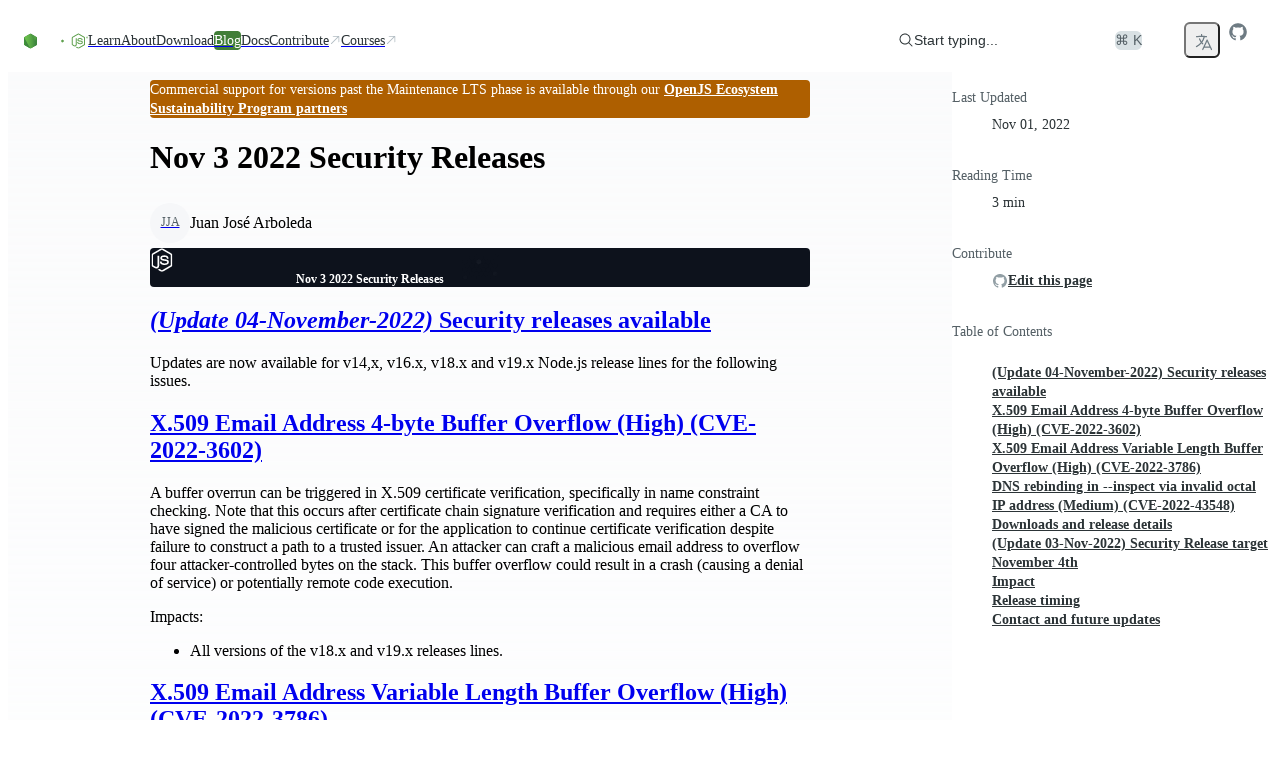

--- FILE ---
content_type: text/css; charset=utf-8
request_url: https://nodejs.org/_next/static/chunks/b1d8216f5ee8fb48.css?dpl=dpl_GCXW8sw7u3rr6vQWRsAezZBCbBs4
body_size: 4117
content:
.index-module__GP5rqW__turtle{z-index:10;--tw-translate-x:calc(var(--spacing,.25rem)*0);--tw-translate-y:calc(var(--spacing,.25rem)*0);translate:var(--tw-translate-x)var(--tw-translate-y);animation:1s ease-in-out infinite index-module__GP5rqW__surf;position:absolute}.index-module__GP5rqW__turtle:after{content:var(--tw-content);content:var(--tw-content);content:var(--tw-content);content:var(--tw-content);z-index:-10;content:var(--tw-content);content:var(--tw-content);height:calc(var(--spacing,.25rem)*36);content:var(--tw-content);width:calc(var(--spacing,.25rem)*36);content:var(--tw-content);content:var(--tw-content);content:var(--tw-content);opacity:.15;--tw-content:"";content:var(--tw-content);content:var(--tw-content);-webkit-user-select:none;user-select:none;background-image:url(/static/images/smoke.gif);display:block;position:absolute;top:20%;left:-100%;rotate:-90deg}@media (prefers-reduced-motion:no-preference){.index-module__GP5rqW__turtle{animation:1s ease-in-out infinite index-module__GP5rqW__surf}}@media (prefers-reduced-motion:reduce){.index-module__GP5rqW__turtle{animation:none}}@media (min-width:48rem){.index-module__GP5rqW__turtle:after{top:50%}}.index-module__GP5rqW__turtle:after{content:var(--tw-content)}@media (min-width:48rem){.index-module__GP5rqW__turtle:after{left:-50%}}.index-module__GP5rqW__image{height:auto;width:calc(var(--spacing,.25rem)*24)}@media (min-width:48rem){.index-module__GP5rqW__image{width:calc(var(--spacing,.25rem)*48)}}@property --tw-translate-x{syntax:"*";inherits:false;initial-value:0}@property --tw-translate-y{syntax:"*";inherits:false;initial-value:0}@property --tw-translate-z{syntax:"*";inherits:false;initial-value:0}@property --tw-content{syntax:"*";inherits:false;initial-value:""}@keyframes index-module__GP5rqW__surf{0%{transform:translate(0)}25%{transform:translateY(6px)}50%{transform:translateY(-6px)}75%{transform:translateY(3px)}to{transform:translate(0)}}
.index-module__sr1Ola__glowingBackdrop{top:calc(var(--spacing,.25rem)*0);left:calc(var(--spacing,.25rem)*0);z-index:-10;opacity:.5;width:100%;height:100%;position:absolute}.index-module__sr1Ola__glowingBackdrop:after{content:var(--tw-content);content:var(--tw-content);inset:calc(var(--spacing,.25rem)*0);content:var(--tw-content);content:var(--tw-content);aspect-ratio:1;content:var(--tw-content);content:var(--tw-content);content:var(--tw-content);background-color:var(--color-green-300,#99cc7d);content:var(--tw-content);--tw-blur:blur(120px);width:300px;filter:var(--tw-blur,)var(--tw-brightness,)var(--tw-contrast,)var(--tw-grayscale,)var(--tw-hue-rotate,)var(--tw-invert,)var(--tw-saturate,)var(--tw-sepia,)var(--tw-drop-shadow,);--tw-content:"";content:var(--tw-content);border-radius:3.40282e38px;margin:auto;position:absolute}@media (min-width:48rem){.index-module__sr1Ola__glowingBackdrop{opacity:1}}.index-module__sr1Ola__glowingBackdrop:where([data-theme=dark],[data-theme=dark] *):after{content:var(--tw-content);background-color:var(--color-green-700,#2c682c)}.index-module__sr1Ola__glowingBackdrop svg{inset:calc(var(--spacing,.25rem)*0);aspect-ratio:1.67;object-fit:cover;max-width:1004px;color:var(--color-neutral-300,#d9e1e4);margin:auto;position:absolute}.index-module__sr1Ola__glowingBackdrop svg:where([data-theme=dark],[data-theme=dark] *){color:#2c3437bf}@supports (color:color-mix(in lab, red, red)){.index-module__sr1Ola__glowingBackdrop svg:where([data-theme=dark],[data-theme=dark] *){color:color-mix(in oklab,var(--color-neutral-900,#2c3437)75%,transparent)}}@property --tw-content{syntax:"*";inherits:false;initial-value:""}@property --tw-blur{syntax:"*";inherits:false}@property --tw-brightness{syntax:"*";inherits:false}@property --tw-contrast{syntax:"*";inherits:false}@property --tw-grayscale{syntax:"*";inherits:false}@property --tw-hue-rotate{syntax:"*";inherits:false}@property --tw-invert{syntax:"*";inherits:false}@property --tw-opacity{syntax:"*";inherits:false}@property --tw-saturate{syntax:"*";inherits:false}@property --tw-sepia{syntax:"*";inherits:false}@property --tw-drop-shadow{syntax:"*";inherits:false}@property --tw-drop-shadow-color{syntax:"*";inherits:false}@property --tw-drop-shadow-alpha{syntax:"<percentage>";inherits:false;initial-value:100%}@property --tw-drop-shadow-size{syntax:"*";inherits:false}
.index-module__sqbL5G__badge{text-align:center;white-space:nowrap;color:var(--color-white,#fff);border-radius:3.40282e38px}.index-module__sqbL5G__badge.index-module__sqbL5G__small{padding-inline:calc(var(--spacing,.25rem)*1.5);padding-block:calc(var(--spacing,.25rem)*.5);font-size:var(--text-xs,.75rem);line-height:var(--tw-leading,var(--text-xs--line-height,1.33333))}.index-module__sqbL5G__badge.index-module__sqbL5G__medium{padding-inline:calc(var(--spacing,.25rem)*2.5);padding-block:calc(var(--spacing,.25rem)*.5);font-size:var(--text-base,1rem);line-height:var(--tw-leading,var(--text-base--line-height,1.5))}.index-module__sqbL5G__badge.index-module__sqbL5G__default{background-color:var(--color-green-600,#417e38)}.index-module__sqbL5G__badge.index-module__sqbL5G__error{background-color:var(--color-danger-600,#de1a1b)}.index-module__sqbL5G__badge.index-module__sqbL5G__warning{background-color:var(--color-warning-600,#ae5f00)}.index-module__sqbL5G__badge.index-module__sqbL5G__info{background-color:var(--color-info-600,#0c7bb3)}.index-module__sqbL5G__badge.index-module__sqbL5G__neutral{background-color:var(--color-neutral-800,#556066)}.index-module__sqbL5G__badge.index-module__sqbL5G__circular{padding:calc(var(--spacing,.25rem)*0);font-family:var(--font-ibm-plex-mono,var(--font-ibm-plex-mono));justify-content:center;align-items:center;display:inline-flex}.index-module__sqbL5G__badge.index-module__sqbL5G__circular.index-module__sqbL5G__small{width:calc(var(--spacing,.25rem)*5);height:calc(var(--spacing,.25rem)*5)}.index-module__sqbL5G__badge.index-module__sqbL5G__circular.index-module__sqbL5G__medium{width:calc(var(--spacing,.25rem)*7);height:calc(var(--spacing,.25rem)*7)}
.index-module__AzMnla__chipCount{margin-right:calc(var(--spacing,.25rem)*1);border-radius:var(--radius-sm,.25rem);background-color:#1e293933}@supports (color:color-mix(in lab, red, red)){.index-module__AzMnla__chipCount{background-color:color-mix(in oklab,var(--color-gray-800,lab(16.1051% -1.18239 -11.7533))20%,transparent)}}.index-module__AzMnla__chipCount{padding-inline:calc(var(--spacing,.25rem)*1.5)}
.index-module__Rn4qRq__eolTableWrapper{display:contents}.index-module__Rn4qRq__eolTableWrapper:has(input[type=checkbox]:checked) tr[data-lts=false]{display:none}
.index-module__MPwnDa__event{gap:calc(var(--spacing,.25rem)*1);flex-direction:column;width:fit-content;display:flex}.index-module__MPwnDa__event .index-module__MPwnDa__title{gap:calc(var(--spacing,.25rem)*2);flex-direction:row;display:flex}.index-module__MPwnDa__event .index-module__MPwnDa__title span{font-size:var(--text-sm,.875rem);line-height:var(--tw-leading,var(--text-sm--line-height,1.42857));--tw-font-weight:var(--font-weight-bold,700);font-weight:var(--font-weight-bold,700)}.index-module__MPwnDa__event a{font-size:var(--text-sm,.875rem);line-height:var(--tw-leading,var(--text-sm--line-height,1.42857))}@property --tw-font-weight{syntax:"*";inherits:false}
.calendar-module__RyGjOa__events{gap:calc(var(--spacing,.25rem)*2);flex-direction:column;display:flex}.calendar-module__RyGjOa__events h4{font-size:var(--text-xl,1.25rem);line-height:var(--tw-leading,var(--text-xl--line-height,1.4));--tw-font-weight:var(--font-weight-bold,700);font-weight:var(--font-weight-bold,700)}.calendar-module__RyGjOa__summits{gap:calc(var(--spacing,.25rem)*3);flex-direction:column;display:flex}@media (min-width:48rem){.calendar-module__RyGjOa__summits{flex-direction:row}}@property --tw-font-weight{syntax:"*";inherits:false}
.index-module__HT2Joq__wrapper{border-style:var(--tw-border-style);width:fit-content;padding-block:calc(var(--spacing,.25rem)*1);padding-right:calc(var(--spacing,.25rem)*2.5);padding-left:calc(var(--spacing,.25rem)*1);font-size:var(--text-sm,.875rem);line-height:var(--tw-leading,var(--text-sm--line-height,1.42857));--tw-font-weight:var(--font-weight-medium,500);font-weight:var(--font-weight-medium,500);border-width:1px;border-radius:3.40282e38px;align-items:center;display:flex}.index-module__HT2Joq__wrapper .index-module__HT2Joq__icon{width:calc(var(--spacing,.25rem)*4);height:calc(var(--spacing,.25rem)*4)}.index-module__HT2Joq__wrapper .index-module__HT2Joq__badge{margin-right:calc(var(--spacing,.25rem)*2)}.index-module__HT2Joq__wrapper .index-module__HT2Joq__message{margin-right:calc(var(--spacing,.25rem)*1)}.index-module__HT2Joq__wrapper.index-module__HT2Joq__default{border-color:var(--color-green-200,#c5e5b4);background-color:var(--color-green-100,#edf2eb)}.index-module__HT2Joq__wrapper.index-module__HT2Joq__default:where([data-theme=dark],[data-theme=dark] *){border-color:var(--color-green-700,#2c682c);background-color:var(--color-neutral-900,#2c3437)}.index-module__HT2Joq__wrapper.index-module__HT2Joq__default .index-module__HT2Joq__icon{color:var(--color-green-500,#5fa04e)}.index-module__HT2Joq__wrapper.index-module__HT2Joq__default .index-module__HT2Joq__icon:where([data-theme=dark],[data-theme=dark] *){color:var(--color-green-300,#99cc7d)}.index-module__HT2Joq__wrapper.index-module__HT2Joq__default .index-module__HT2Joq__message,.index-module__HT2Joq__wrapper.index-module__HT2Joq__default .index-module__HT2Joq__message a:not(:hover){color:var(--color-green-700,#2c682c)}:is(.index-module__HT2Joq__wrapper.index-module__HT2Joq__default .index-module__HT2Joq__message,.index-module__HT2Joq__wrapper.index-module__HT2Joq__default .index-module__HT2Joq__message a:not(:hover)):where([data-theme=dark],[data-theme=dark] *){color:var(--color-green-300,#99cc7d)}.index-module__HT2Joq__wrapper.index-module__HT2Joq__error{border-color:var(--color-danger-200,#fad3d4);background-color:var(--color-danger-100,#fbf1f0)}.index-module__HT2Joq__wrapper.index-module__HT2Joq__error:where([data-theme=dark],[data-theme=dark] *){border-color:var(--color-danger-700,#b80c0c);background-color:var(--color-neutral-900,#2c3437)}.index-module__HT2Joq__wrapper.index-module__HT2Joq__error .index-module__HT2Joq__icon{color:var(--color-danger-500,#f65354)}.index-module__HT2Joq__wrapper.index-module__HT2Joq__error .index-module__HT2Joq__icon:where([data-theme=dark],[data-theme=dark] *){color:var(--color-danger-300,#fab6b7)}.index-module__HT2Joq__wrapper.index-module__HT2Joq__error .index-module__HT2Joq__message,.index-module__HT2Joq__wrapper.index-module__HT2Joq__error .index-module__HT2Joq__message a:not(:hover){color:var(--color-danger-700,#b80c0c)}:is(.index-module__HT2Joq__wrapper.index-module__HT2Joq__error .index-module__HT2Joq__message,.index-module__HT2Joq__wrapper.index-module__HT2Joq__error .index-module__HT2Joq__message a:not(:hover)):where([data-theme=dark],[data-theme=dark] *){color:var(--color-danger-300,#fab6b7)}.index-module__HT2Joq__wrapper.index-module__HT2Joq__warning{border-color:var(--color-warning-200,#fad9b0);background-color:var(--color-warning-100,#fdf3e7)}.index-module__HT2Joq__wrapper.index-module__HT2Joq__warning:where([data-theme=dark],[data-theme=dark] *){border-color:var(--color-warning-700,#8b4d04);background-color:var(--color-neutral-900,#2c3437)}.index-module__HT2Joq__wrapper.index-module__HT2Joq__warning .index-module__HT2Joq__icon{color:var(--color-warning-500,#d07912)}.index-module__HT2Joq__wrapper.index-module__HT2Joq__warning .index-module__HT2Joq__icon:where([data-theme=dark],[data-theme=dark] *){color:var(--color-warning-300,#f5bc75)}.index-module__HT2Joq__wrapper.index-module__HT2Joq__warning .index-module__HT2Joq__message,.index-module__HT2Joq__wrapper.index-module__HT2Joq__warning .index-module__HT2Joq__message a:not(:hover){color:var(--color-warning-700,#8b4d04)}:is(.index-module__HT2Joq__wrapper.index-module__HT2Joq__warning .index-module__HT2Joq__message,.index-module__HT2Joq__wrapper.index-module__HT2Joq__warning .index-module__HT2Joq__message a:not(:hover)):where([data-theme=dark],[data-theme=dark] *){color:var(--color-warning-300,#f5bc75)}.index-module__HT2Joq__wrapper.index-module__HT2Joq__info{border-color:var(--color-info-200,#bce6fc);background-color:var(--color-info-100,#e9f4fa)}.index-module__HT2Joq__wrapper.index-module__HT2Joq__info:where([data-theme=dark],[data-theme=dark] *){border-color:var(--color-info-700,#066291);background-color:var(--color-neutral-900,#2c3437)}.index-module__HT2Joq__wrapper.index-module__HT2Joq__info .index-module__HT2Joq__icon{color:var(--color-info-500,#229ad6)}.index-module__HT2Joq__wrapper.index-module__HT2Joq__info .index-module__HT2Joq__icon:where([data-theme=dark],[data-theme=dark] *){color:var(--color-info-300,#8ed4f8)}.index-module__HT2Joq__wrapper.index-module__HT2Joq__info .index-module__HT2Joq__message,.index-module__HT2Joq__wrapper.index-module__HT2Joq__info .index-module__HT2Joq__message a:not(:hover){color:var(--color-info-700,#066291)}:is(.index-module__HT2Joq__wrapper.index-module__HT2Joq__info .index-module__HT2Joq__message,.index-module__HT2Joq__wrapper.index-module__HT2Joq__info .index-module__HT2Joq__message a:not(:hover)):where([data-theme=dark],[data-theme=dark] *){color:var(--color-info-300,#8ed4f8)}.index-module__HT2Joq__wrapper.index-module__HT2Joq__neutral{border-color:var(--color-neutral-200,#e9edf0);background-color:var(--color-neutral-100,#f6f7f9)}.index-module__HT2Joq__wrapper.index-module__HT2Joq__neutral:where([data-theme=dark],[data-theme=dark] *){border-color:var(--color-neutral-700,#6e7b83);background-color:var(--color-neutral-900,#2c3437)}.index-module__HT2Joq__wrapper.index-module__HT2Joq__neutral .index-module__HT2Joq__icon{color:var(--color-neutral-500,#b1bcc2)}.index-module__HT2Joq__wrapper.index-module__HT2Joq__neutral .index-module__HT2Joq__icon:where([data-theme=dark],[data-theme=dark] *){color:var(--color-neutral-300,#d9e1e4)}.index-module__HT2Joq__wrapper.index-module__HT2Joq__neutral .index-module__HT2Joq__message,.index-module__HT2Joq__wrapper.index-module__HT2Joq__neutral .index-module__HT2Joq__message a:not(:hover){color:var(--color-neutral-700,#6e7b83)}:is(.index-module__HT2Joq__wrapper.index-module__HT2Joq__neutral .index-module__HT2Joq__message,.index-module__HT2Joq__wrapper.index-module__HT2Joq__neutral .index-module__HT2Joq__message a:not(:hover)):where([data-theme=dark],[data-theme=dark] *){color:var(--color-neutral-300,#d9e1e4)}@property --tw-border-style{syntax:"*";inherits:false;initial-value:solid}@property --tw-font-weight{syntax:"*";inherits:false}
.index-module__3NNDuG__crossLink{align-items:flex-start;gap:calc(var(--spacing,.25rem)*2);text-overflow:ellipsis;white-space:nowrap;border-radius:var(--radius-sm,.25rem);border-style:var(--tw-border-style);--tw-border-style:solid;border-style:solid;border-width:1px;border-color:var(--color-neutral-300,#d9e1e4);background-color:var(--color-white,#fff);padding:calc(var(--spacing,.25rem)*3);flex-direction:column;text-decoration-line:none;display:flex;overflow:hidden}.index-module__3NNDuG__crossLink:where([data-theme=dark],[data-theme=dark] *){border-color:var(--color-neutral-900,#2c3437);background-color:var(--color-neutral-950,#0d121c)}.index-module__3NNDuG__crossLink .index-module__3NNDuG__header{align-items:center;gap:calc(var(--spacing,.25rem)*2);font-size:var(--text-xs,.75rem);line-height:var(--tw-leading,var(--text-xs--line-height,1.33333));color:var(--color-neutral-800,#556066);align-self:stretch;display:flex}.index-module__3NNDuG__crossLink .index-module__3NNDuG__header:where([data-theme=dark],[data-theme=dark] *){color:var(--color-neutral-100,#f6f7f9)}.index-module__3NNDuG__crossLink .index-module__3NNDuG__header.index-module__3NNDuG__reverse{flex-direction:row-reverse;justify-content:flex-start}.index-module__3NNDuG__crossLink .index-module__3NNDuG__header .index-module__3NNDuG__icon{width:calc(var(--spacing,.25rem)*4);height:calc(var(--spacing,.25rem)*4);color:var(--color-neutral-600,#929fa5)}.index-module__3NNDuG__crossLink .index-module__3NNDuG__header .index-module__3NNDuG__icon:where([data-theme=dark],[data-theme=dark] *){color:var(--color-neutral-400,#cbd4d9)}.index-module__3NNDuG__crossLink .index-module__3NNDuG__content{text-overflow:ellipsis;white-space:nowrap;font-size:var(--text-sm,.875rem);line-height:var(--tw-leading,var(--text-sm--line-height,1.42857));color:var(--color-neutral-900,#2c3437);align-self:stretch;overflow:hidden}.index-module__3NNDuG__crossLink .index-module__3NNDuG__content:where([data-theme=dark],[data-theme=dark] *){color:var(--color-white,#fff)}.index-module__3NNDuG__crossLink .index-module__3NNDuG__content.index-module__3NNDuG__reverse{text-align:right}@property --tw-border-style{syntax:"*";inherits:false;initial-value:solid}
.index-module__teYjOa__root{background-color:var(--color-neutral-200,#e9edf0);flex-shrink:0}.index-module__teYjOa__root:where([data-theme=dark],[data-theme=dark] *){background-color:var(--color-neutral-800,#556066)}.index-module__teYjOa__root.index-module__teYjOa__horizontal{width:100%;height:1px}.index-module__teYjOa__root.index-module__teYjOa__vertical{width:1px;height:100%}
.index-module__mZMeiW__item{align-items:center;gap:calc(var(--spacing,.25rem)*2);display:flex}.index-module__mZMeiW__item h1{font-size:var(--text-sm,.875rem);line-height:var(--tw-leading,var(--text-sm--line-height,1.42857));--tw-font-weight:var(--font-weight-semibold,600);font-weight:var(--font-weight-semibold,600)}.index-module__mZMeiW__item h2{font-size:var(--text-xs,.75rem);line-height:var(--tw-leading,var(--text-xs--line-height,1.33333));--tw-font-weight:var(--font-weight-normal,400);font-weight:var(--font-weight-normal,400)}.index-module__mZMeiW__item svg{width:calc(var(--spacing,.25rem)*4);height:calc(var(--spacing,.25rem)*4)}@property --tw-font-weight{syntax:"*";inherits:false}
.index-module__JotL0q__additionalLinks{height:calc(var(--spacing,.25rem)*4);align-items:center;gap:calc(var(--spacing,.25rem)*2);display:flex}.index-module__JotL0q__items{height:calc(var(--spacing,.25rem)*9);gap:calc(var(--spacing,.25rem)*2);display:flex}.index-module__JotL0q__scrollable{scrollbar-width:thin;max-height:29rem;display:flex;overflow-y:auto}.index-module__JotL0q__scrollable table{border-top-style:var(--tw-border-style);border-top-width:1px}@media (min-width:670px){.index-module__JotL0q__scrollable table{border-top-style:var(--tw-border-style);border-top-width:0}}.index-module__JotL0q__scrollable th{border-color:var(--color-neutral-200,#e9edf0)}@media (min-width:670px){.index-module__JotL0q__scrollable th{border-top-style:var(--tw-border-style);border-top-width:1px}}.index-module__JotL0q__scrollable th:where([data-theme=dark],[data-theme=dark] *){border-color:var(--color-neutral-800,#556066)}.index-module__JotL0q__header{top:calc(var(--spacing,.25rem)*0);z-index:10;border-top-style:var(--tw-border-style);background-color:var(--color-white,#fff);text-align:left;--tw-font-weight:var(--font-weight-semibold,600);font-weight:var(--font-weight-semibold,600);border-top-width:1px}@media (min-width:40rem){.index-module__JotL0q__header{position:sticky}}.index-module__JotL0q__header:where([data-theme=dark],[data-theme=dark] *){background-color:var(--color-neutral-950,#0d121c)}@property --tw-border-style{syntax:"*";inherits:false;initial-value:solid}@property --tw-font-weight{syntax:"*";inherits:false}
.index-module__hiyRnq__root{border-style:var(--tw-border-style);border-width:1px;border-color:var(--color-neutral-200,#e9edf0);padding:calc(var(--spacing,.25rem)*4);color:var(--color-neutral-900,#2c3437);border-radius:.25rem}.index-module__hiyRnq__root:where([data-theme=dark],[data-theme=dark] *){border-color:var(--color-neutral-800,#556066);color:var(--color-white,#fff)}.index-module__hiyRnq__root .index-module__hiyRnq__container{gap:calc(var(--spacing,.25rem)*4);grid-template-columns:repeat(2,minmax(0,1fr));display:grid}@media (min-width:64rem){.index-module__hiyRnq__root .index-module__hiyRnq__container{grid-template-columns:repeat(3,minmax(0,1fr))}}@property --tw-border-style{syntax:"*";inherits:false;initial-value:solid}
.index-module__Bmx3Wa__banner{justify-content:center;align-items:center;gap:calc(var(--spacing,.25rem)*2);width:100%;padding-inline:calc(var(--spacing,.25rem)*8);padding-block:calc(var(--spacing,.25rem)*3);font-size:var(--text-sm,.875rem);line-height:var(--tw-leading,var(--text-sm--line-height,1.42857));flex-direction:row;display:flex}.index-module__Bmx3Wa__banner,.index-module__Bmx3Wa__banner a,:is(.index-module__Bmx3Wa__banner,.index-module__Bmx3Wa__banner a):where([data-theme=dark],[data-theme=dark] *){color:var(--color-white,#fff)}.index-module__Bmx3Wa__banner a{width:fit-content;text-decoration-line:underline;text-decoration-color:#ffffff80}@supports (color:color-mix(in lab, red, red)){.index-module__Bmx3Wa__banner a{-webkit-text-decoration-color:color-mix(in oklab,var(--color-white,#fff)50%,transparent);-webkit-text-decoration-color:color-mix(in oklab,var(--color-white,#fff)50%,transparent);-webkit-text-decoration-color:color-mix(in oklab,var(--color-white,#fff)50%,transparent);text-decoration-color:color-mix(in oklab,var(--color-white,#fff)50%,transparent)}}.index-module__Bmx3Wa__banner svg{width:calc(var(--spacing,.25rem)*4);height:calc(var(--spacing,.25rem)*4);color:#ffffff80}@supports (color:color-mix(in lab, red, red)){.index-module__Bmx3Wa__banner svg{color:color-mix(in oklab,var(--color-white,#fff)50%,transparent)}}.index-module__Bmx3Wa__default{background-color:var(--color-green-600,#417e38)}.index-module__Bmx3Wa__error{background-color:var(--color-danger-600,#de1a1b)}.index-module__Bmx3Wa__warning{background-color:var(--color-warning-600,#ae5f00)}
.index-module__oMcDnW__nodejsLogo{height:calc(var(--spacing,.25rem)*6);width:calc(var(--spacing,.25rem)*20)}
.layouts-module__mzYk8q__baseLayout{grid-template-rows:auto 1fr auto;grid-template-columns:1fr;width:100%;height:max-content;min-height:100%;display:grid}.layouts-module__mzYk8q__centeredLayout{width:100%;min-width:calc(var(--spacing,.25rem)*0);padding-inline:calc(var(--spacing,.25rem)*4);padding-block:calc(var(--spacing,.25rem)*14);justify-content:center;align-items:center;display:flex}@media (min-width:48rem){.layouts-module__mzYk8q__centeredLayout{padding-inline:calc(var(--spacing,.25rem)*14)}}@media (min-width:64rem){.layouts-module__mzYk8q__centeredLayout{padding-inline:calc(var(--spacing,.25rem)*28)}}.layouts-module__mzYk8q__centeredLayout main{justify-content:center;align-items:center}.layouts-module__mzYk8q__homeLayout{gap:calc(var(--spacing,.25rem)*8)}@media (min-width:48rem){.layouts-module__mzYk8q__homeLayout{gap:calc(var(--spacing,.25rem)*14);flex-direction:row}}@media (min-width:80rem){.layouts-module__mzYk8q__homeLayout{gap:calc(var(--spacing,.25rem)*28)}}@media (min-width:96rem){.layouts-module__mzYk8q__homeLayout{gap:calc(var(--spacing,.25rem)*32)}}.layouts-module__mzYk8q__homeLayout section:first-of-type{gap:calc(var(--spacing,.25rem)*8);flex-direction:column;flex:1 0;max-width:400px;display:flex}.layouts-module__mzYk8q__homeLayout section:first-of-type>div{gap:calc(var(--spacing,.25rem)*4);flex-direction:column;max-width:400px;display:flex}.layouts-module__mzYk8q__homeLayout section:first-of-type>div p{font-size:var(--text-base,1rem);line-height:var(--tw-leading,var(--text-base--line-height,1.5))}@media (min-width:48rem){.layouts-module__mzYk8q__homeLayout section:first-of-type>div p{font-size:var(--text-lg,1.125rem);line-height:var(--tw-leading,var(--text-lg--line-height,1.55556))}}.layouts-module__mzYk8q__homeLayout section:first-of-type>div small{text-align:center;font-size:var(--text-sm,.875rem);line-height:var(--tw-leading,var(--text-sm--line-height,1.42857));color:var(--color-neutral-600,#929fa5)}@media not all and (min-width:670px){.layouts-module__mzYk8q__homeLayout section:first-of-type>div small{font-size:var(--text-xs,.75rem);line-height:var(--tw-leading,var(--text-xs--line-height,1.33333))}}.layouts-module__mzYk8q__homeLayout section:first-of-type>div small:where([data-theme=dark],[data-theme=dark] *){color:var(--color-neutral-400,#cbd4d9)}.layouts-module__mzYk8q__homeLayout section:first-of-type>div small sup{cursor:help}.layouts-module__mzYk8q__homeLayout section:nth-of-type(2){max-width:100%;min-width:calc(var(--spacing,.25rem)*0);align-items:center;gap:calc(var(--spacing,.25rem)*4);flex-direction:column;flex:1;display:flex}@media (min-width:48rem){.layouts-module__mzYk8q__homeLayout section:nth-of-type(2){max-width:var(--container-2xl,42rem)}}@media (min-width:64rem){.layouts-module__mzYk8q__homeLayout section:nth-of-type(2){max-width:var(--container-3xl,48rem)}}.layouts-module__mzYk8q__homeLayout section:nth-of-type(2)>div{width:100%;max-width:var(--container-md,28rem)}@media (min-width:48rem){.layouts-module__mzYk8q__homeLayout section:nth-of-type(2)>div{max-width:100%}}.layouts-module__mzYk8q__homeLayout section:nth-of-type(2)>p{text-align:center;font-size:var(--text-sm,.875rem);line-height:var(--tw-leading,var(--text-sm--line-height,1.42857));color:var(--color-neutral-800,#556066)}.layouts-module__mzYk8q__homeLayout section:nth-of-type(2)>p:where([data-theme=dark],[data-theme=dark] *){color:var(--color-neutral-200,#e9edf0)}.layouts-module__mzYk8q__blogLayout,.layouts-module__mzYk8q__downloadLayout{background-image:linear-gradient(#f6f7f980 0%,#0000 48.32%);justify-content:center;width:100%;display:flex}@supports (color:color-mix(in lab, red, red)){.layouts-module__mzYk8q__blogLayout,.layouts-module__mzYk8q__downloadLayout{background-image:linear-gradient(180deg,color-mix(in oklab,var(--color-neutral-100)50%,transparent)0%,color-mix(in oklab,var(--color-neutral-100)0%,transparent)48.32%)}}@media not all and (min-width:670px){.layouts-module__mzYk8q__blogLayout,.layouts-module__mzYk8q__downloadLayout{background-image:none}}:is(.layouts-module__mzYk8q__blogLayout,.layouts-module__mzYk8q__downloadLayout):where([data-theme=dark],[data-theme=dark] *){background-image:linear-gradient(#2c343780 0%,#0000 48.32%)}@supports (color:color-mix(in lab, red, red)){:is(.layouts-module__mzYk8q__blogLayout,.layouts-module__mzYk8q__downloadLayout):where([data-theme=dark],[data-theme=dark] *){background-image:linear-gradient(180deg,color-mix(in oklab,var(--color-neutral-900)50%,transparent)0%,color-mix(in oklab,var(--color-neutral-900)0%,transparent)48.32%)}}@media not all and (min-width:670px){:is(.layouts-module__mzYk8q__blogLayout,.layouts-module__mzYk8q__downloadLayout):where([data-theme=dark],[data-theme=dark] *){background-image:none}}:is(.layouts-module__mzYk8q__blogLayout,.layouts-module__mzYk8q__downloadLayout) main{max-width:var(--container-5xl,64rem);gap:calc(var(--spacing,.25rem)*4);padding-inline:calc(var(--spacing,.25rem)*4);padding-block:calc(var(--spacing,.25rem)*12)}@media (min-width:48rem){:is(.layouts-module__mzYk8q__blogLayout,.layouts-module__mzYk8q__downloadLayout) main{padding-inline:calc(var(--spacing,.25rem)*14)}}@media (min-width:64rem){:is(.layouts-module__mzYk8q__blogLayout,.layouts-module__mzYk8q__downloadLayout) main{padding-inline:calc(var(--spacing,.25rem)*28)}}.layouts-module__mzYk8q__downloadLayout section:nth-last-child(3){gap:calc(var(--spacing,.25rem)*2);flex-direction:column;display:flex}.layouts-module__mzYk8q__downloadLayout section:nth-last-child(3) p{font-size:var(--text-sm,.875rem);line-height:var(--tw-leading,var(--text-sm--line-height,1.42857))}.layouts-module__mzYk8q__downloadLayout section:nth-last-child(4) p{align-items:center;gap:calc(var(--spacing,.25rem)*2);font-size:var(--text-base,1rem);line-height:var(--tw-leading,var(--text-base--line-height,1.5));flex-flow:wrap;display:flex}.layouts-module__mzYk8q__contentLayout{grid-template-rows:1fr;width:100%;max-width:95rem;margin-inline:auto;display:grid}@media not all and (min-width:670px){.layouts-module__mzYk8q__contentLayout{margin:calc(var(--spacing,.25rem)*0);display:block}}@media (min-width:40rem){.layouts-module__mzYk8q__contentLayout{grid-template-columns:1fr 13rem}}@media (min-width:80rem){.layouts-module__mzYk8q__contentLayout{grid-template-columns:1fr 20rem}}.layouts-module__mzYk8q__contentLayout>:first-child{border-left-style:var(--tw-border-style);border-left-width:1px;border-left-color:var(--color-neutral-200,#e9edf0);background-image:linear-gradient(#f6f7f980 0%,#0000 48.32%);justify-content:center;width:100%;display:flex}@supports (color:color-mix(in lab, red, red)){.layouts-module__mzYk8q__contentLayout>:first-child{background-image:linear-gradient(180deg,color-mix(in oklab,var(--color-neutral-100)50%,transparent)0%,color-mix(in oklab,var(--color-neutral-100)0%,transparent)48.32%)}}.layouts-module__mzYk8q__contentLayout>:first-child{padding-inline:calc(var(--spacing,.25rem)*4);padding-block:calc(var(--spacing,.25rem)*14)}@media not all and (min-width:670px){.layouts-module__mzYk8q__contentLayout>:first-child{border-left-style:var(--tw-border-style);padding-bottom:calc(var(--spacing,.25rem)*4);background-image:none;border-left-width:0}}@media (min-width:48rem){.layouts-module__mzYk8q__contentLayout>:first-child{padding-inline:calc(var(--spacing,.25rem)*14)}}@media (min-width:64rem){.layouts-module__mzYk8q__contentLayout>:first-child{padding-inline:calc(var(--spacing,.25rem)*28)}}.layouts-module__mzYk8q__contentLayout>:first-child:where([data-theme=dark],[data-theme=dark] *){border-left-color:var(--color-neutral-900,#2c3437);background-image:linear-gradient(#2c343780 0%,#0000 48.32%)}@supports (color:color-mix(in lab, red, red)){.layouts-module__mzYk8q__contentLayout>:first-child:where([data-theme=dark],[data-theme=dark] *){background-image:linear-gradient(180deg,color-mix(in oklab,var(--color-neutral-900)50%,transparent)0%,color-mix(in oklab,var(--color-neutral-900)0%,transparent)48.32%)}}@media not all and (min-width:670px){.layouts-module__mzYk8q__contentLayout>:first-child:where([data-theme=dark],[data-theme=dark] *){background-image:none}}.layouts-module__mzYk8q__contentLayout>:first-child main{gap:calc(var(--spacing,.25rem)*4);overflow-wrap:anywhere;max-width:660px}.layouts-module__mzYk8q__contentLayout>:nth-child(2){margin-top:calc(var(--spacing,.25rem)*8);border-top-style:var(--tw-border-style);border-top-width:1px}@media (min-width:670px){.layouts-module__mzYk8q__contentLayout>:nth-child(2){margin-top:calc(var(--spacing,.25rem)*0);max-width:var(--container-xs,20rem);border-top-style:var(--tw-border-style);border-top-width:0;border-left-style:var(--tw-border-style);border-left-width:1px}}.layouts-module__mzYk8q__postLayout main>section{align-items:center;gap:calc(var(--spacing,.25rem)*4);flex-direction:row;display:flex}.layouts-module__mzYk8q__postLayout main>div:first-of-type{margin-top:calc(var(--spacing,.25rem)*2);margin-bottom:calc(var(--spacing,.25rem)*4)}@property --tw-border-style{syntax:"*";inherits:false;initial-value:solid}
@font-face{font-family:OPEN_SANS;src:url(../media/open_sans-s.p.3054f704.woff2)format("woff2");font-display:fallback}@font-face{font-family:OPEN_SANS Fallback;src:local(Arial);ascent-override:101.58%;descent-override:27.84%;line-gap-override:0.0%;size-adjust:105.22%}.open_sans_7e595750-module__pAAqPq__className{font-family:OPEN_SANS,OPEN_SANS Fallback}.open_sans_7e595750-module__pAAqPq__variable{--font-open-sans:"OPEN_SANS","OPEN_SANS Fallback"}
@font-face{font-family:IBM_PLEX_MONO;src:url(../media/ibm_plex_mono-s.p.a446482f.woff2)format("woff2");font-display:fallback}@font-face{font-family:IBM_PLEX_MONO Fallback;src:local(Arial);ascent-override:77.95%;descent-override:20.91%;line-gap-override:0.0%;size-adjust:131.49%}.ibm_plex_mono_fa1c4097-module__3uH8Nq__className{font-family:IBM_PLEX_MONO,IBM_PLEX_MONO Fallback}.ibm_plex_mono_fa1c4097-module__3uH8Nq__variable{--font-ibm-plex-mono:"IBM_PLEX_MONO","IBM_PLEX_MONO Fallback"}


--- FILE ---
content_type: text/css; charset=utf-8
request_url: https://nodejs.org/_next/static/chunks/6afc1e1b1db7b96d.css?dpl=dpl_GCXW8sw7u3rr6vQWRsAezZBCbBs4
body_size: 12067
content:
.index-module__534ova__articleLayout{width:100%;max-width:95rem;margin-inline:auto;display:block}@media (min-width:40rem){.index-module__534ova__articleLayout{grid-template:"sidebar main"1fr"sidebar footer"/13rem 1fr;display:grid;overflow:visible}}@media (min-width:48rem){.index-module__534ova__articleLayout{grid-template-columns:16rem 1fr}}@media (min-width:64rem){.index-module__534ova__articleLayout{grid-template-columns:13rem 1fr 13rem;grid-template-areas:"sidebar main metabar""sidebar footer metabar"}}@media (min-width:80rem){.index-module__534ova__articleLayout{grid-template-columns:20rem 1fr 20rem}}.index-module__534ova__articleLayout>:first-child{grid-area:sidebar}@media (min-width:64rem){.index-module__534ova__articleLayout>:first-child{top:calc(var(--spacing,.25rem)*0);height:100vh;position:sticky;overflow-y:auto}}.index-module__534ova__articleLayout>:nth-child(2){display:contents}@media (min-width:40rem){@media not all and (min-width:64rem){.index-module__534ova__articleLayout>:nth-child(2){display:block}}}.index-module__534ova__articleLayout>:nth-child(2)>:first-child{padding:calc(var(--spacing,.25rem)*4);grid-area:main}@media (prefers-reduced-motion:no-preference){.index-module__534ova__articleLayout>:nth-child(2)>:first-child{scroll-behavior:smooth}}@media (min-width:40rem){.index-module__534ova__articleLayout>:nth-child(2)>:first-child{background-image:linear-gradient(#f6f7f980 0%,#0000 48.32%)}@supports (color:color-mix(in lab, red, red)){.index-module__534ova__articleLayout>:nth-child(2)>:first-child{background-image:linear-gradient(180deg,color-mix(in oklab,var(--color-neutral-100)50%,transparent)0%,color-mix(in oklab,var(--color-neutral-100)0%,transparent)48.32%)}}.index-module__534ova__articleLayout>:nth-child(2)>:first-child{padding:calc(var(--spacing,.25rem)*12);background-attachment:fixed}}@media (min-width:80rem){.index-module__534ova__articleLayout>:nth-child(2)>:first-child{padding-inline:calc(var(--spacing,.25rem)*18)}}@media (min-width:40rem){.index-module__534ova__articleLayout>:nth-child(2)>:first-child:where([data-theme=dark],[data-theme=dark] *){background-image:linear-gradient(#2c343780 0%,#0000 48.32%)}@supports (color:color-mix(in lab, red, red)){.index-module__534ova__articleLayout>:nth-child(2)>:first-child:where([data-theme=dark],[data-theme=dark] *){background-image:linear-gradient(180deg,color-mix(in oklab,var(--color-neutral-900)50%,transparent)0%,color-mix(in oklab,var(--color-neutral-900)0%,transparent)48.32%)}}}.index-module__534ova__articleLayout>:nth-child(2)>:last-child{margin-top:calc(var(--spacing,.25rem)*8);border-top-style:var(--tw-border-style);border-top-width:1px;grid-area:metabar}@media (min-width:40rem){.index-module__534ova__articleLayout>:nth-child(2)>:last-child{margin-top:calc(var(--spacing,.25rem)*0)}}@media (min-width:64rem){.index-module__534ova__articleLayout>:nth-child(2)>:last-child{top:calc(var(--spacing,.25rem)*0);max-width:var(--container-xs,20rem);border-top-style:var(--tw-border-style);border-top-width:0;border-left-style:var(--tw-border-style);border-left-width:1px;position:sticky}}.index-module__534ova__articleLayout>:nth-child(3){bottom:calc(var(--spacing,.25rem)*0);border-top-style:var(--tw-border-style);border-top-width:1px;border-top-color:var(--color-neutral-200,#e9edf0);background-color:var(--color-white,#fff);width:100%;padding-block:calc(var(--spacing,.25rem)*4);flex-direction:column;grid-area:footer;align-self:stretch;align-items:center;display:flex;position:sticky}.index-module__534ova__articleLayout>:nth-child(3):where([data-theme=dark],[data-theme=dark] *){border-top-color:var(--color-neutral-900,#2c3437);background-color:var(--color-neutral-950,#0d121c)}@property --tw-border-style{syntax:"*";inherits:false;initial-value:solid}
.index-module__4KoG9G__link{text-overflow:ellipsis;white-space:nowrap;max-width:fit-content;overflow:hidden}.index-module__4KoG9G__link.index-module__4KoG9G__active{background-color:var(--color-green-800,#2c682c);padding-inline:calc(var(--spacing,.25rem)*2);padding-block:calc(var(--spacing,.25rem)*1);--tw-font-weight:var(--font-weight-semibold,600);font-weight:var(--font-weight-semibold,600);color:var(--color-white,#fff);border-radius:.25rem}@media (prefers-reduced-motion:no-preference){.index-module__4KoG9G__link.index-module__4KoG9G__active{transition-property:color,background-color,border-color,outline-color,text-decoration-color,fill,stroke,--tw-gradient-from,--tw-gradient-via,--tw-gradient-to;transition-timing-function:var(--tw-ease,var(--default-transition-timing-function,cubic-bezier(.4,0,.2,1)));transition-duration:var(--tw-duration,var(--default-transition-duration,.15s))}}.index-module__4KoG9G__link.index-module__4KoG9G__active:where([data-theme=dark],[data-theme=dark] *){color:var(--color-white,#fff)}.index-module__4KoG9G__link.index-module__4KoG9G__active:hover{background-color:var(--color-green-700,#2c682c);color:var(--color-white,#fff)}@property --tw-font-weight{syntax:"*";inherits:false}
.index-module__qa5hTG__icon{width:calc(var(--spacing,.25rem)*4);height:calc(var(--spacing,.25rem)*4)}
.index-module__XbhTXG__item{align-items:center;gap:calc(var(--spacing,.25rem)*5);text-overflow:ellipsis;white-space:nowrap;max-width:fit-content;font-size:var(--text-sm,.875rem);line-height:var(--tw-leading,var(--text-sm--line-height,1.42857));--tw-font-weight:var(--font-weight-medium,500);font-weight:var(--font-weight-medium,500);display:flex;overflow:hidden}.index-module__XbhTXG__item:last-child{width:100%}.index-module__XbhTXG__item a{flex-grow:1;flex-shrink:1}.index-module__XbhTXG__item,.index-module__XbhTXG__item>a,.index-module__XbhTXG__item>a:hover{color:var(--color-neutral-800,#556066)}@media (prefers-reduced-motion:no-preference){.index-module__XbhTXG__item,.index-module__XbhTXG__item>a,.index-module__XbhTXG__item>a:hover{transition-property:color,background-color,border-color,outline-color,text-decoration-color,fill,stroke,--tw-gradient-from,--tw-gradient-via,--tw-gradient-to;transition-timing-function:var(--tw-ease,var(--default-transition-timing-function,cubic-bezier(.4,0,.2,1)));transition-duration:var(--tw-duration,var(--default-transition-duration,.15s))}}:is(.index-module__XbhTXG__item,.index-module__XbhTXG__item>a,.index-module__XbhTXG__item>a:hover):where([data-theme=dark],[data-theme=dark] *){color:var(--color-neutral-200,#e9edf0)}.index-module__XbhTXG__item.index-module__XbhTXG__visuallyHidden{display:none}.index-module__XbhTXG__item .index-module__XbhTXG__separator{width:calc(var(--spacing,.25rem)*4);height:calc(var(--spacing,.25rem)*4);max-width:fit-content;color:var(--color-neutral-600,#929fa5);flex-grow:1;flex-shrink:0}.index-module__XbhTXG__item .index-module__XbhTXG__separator:where([data-theme=dark],[data-theme=dark] *){color:var(--color-neutral-400,#cbd4d9)}@property --tw-font-weight{syntax:"*";inherits:false}
.index-module__7UhpTq__list{gap:calc(var(--spacing,.25rem)*5);width:100vw;padding-inline:calc(var(--spacing,.25rem)*6);display:flex}@media (min-width:670px){.index-module__7UhpTq__list{width:100%}}
.index-module__Caicaq__navItem{align-items:center;gap:calc(var(--spacing,.25rem)*2);border-radius:var(--radius-sm,.25rem);padding-inline:calc(var(--spacing,.25rem)*3);padding-block:calc(var(--spacing,.25rem)*2);display:inline-flex}@media (prefers-reduced-motion:no-preference){.index-module__Caicaq__navItem{transition-property:color,background-color,border-color,outline-color,text-decoration-color,fill,stroke,--tw-gradient-from,--tw-gradient-via,--tw-gradient-to;transition-timing-function:var(--tw-ease,var(--default-transition-timing-function,cubic-bezier(.4,0,.2,1)));transition-duration:var(--tw-duration,var(--default-transition-duration,.15s))}}.index-module__Caicaq__navItem .index-module__Caicaq__label{font-size:var(--text-base,1rem);line-height:var(--tw-leading,var(--text-base--line-height,1.5));--tw-font-weight:var(--font-weight-medium,500);font-weight:var(--font-weight-medium,500)}@media (min-width:64rem){.index-module__Caicaq__navItem .index-module__Caicaq__label{font-size:var(--text-sm,.875rem);line-height:var(--tw-leading,var(--text-sm--line-height,1.42857))}}.index-module__Caicaq__navItem .index-module__Caicaq__icon{width:calc(var(--spacing,.25rem)*3);height:calc(var(--spacing,.25rem)*3);color:var(--color-neutral-500,#b1bcc2)}.index-module__Caicaq__navItem .index-module__Caicaq__icon:where([data-theme=dark],[data-theme=dark] *){color:var(--color-neutral-200,#e9edf0)}.index-module__Caicaq__navItem:hover{background-color:var(--color-neutral-100,#f6f7f9)}.index-module__Caicaq__navItem:hover:where([data-theme=dark],[data-theme=dark] *){background-color:var(--color-neutral-900,#2c3437)}.index-module__Caicaq__navItem.index-module__Caicaq__nav .index-module__Caicaq__label{color:var(--color-neutral-900,#2c3437)}.index-module__Caicaq__navItem.index-module__Caicaq__nav .index-module__Caicaq__label:where([data-theme=dark],[data-theme=dark] *){color:var(--color-white,#fff)}.index-module__Caicaq__navItem.index-module__Caicaq__nav.index-module__Caicaq__active{background-color:var(--color-green-600,#417e38)}.index-module__Caicaq__navItem.index-module__Caicaq__nav.index-module__Caicaq__active .index-module__Caicaq__label{color:var(--color-white,#fff)}.index-module__Caicaq__navItem.index-module__Caicaq__nav.index-module__Caicaq__active .index-module__Caicaq__icon{color:var(--color-white,#fff);opacity:.5}.index-module__Caicaq__navItem.index-module__Caicaq__footer .index-module__Caicaq__label{color:var(--color-neutral-800,#556066)}.index-module__Caicaq__navItem.index-module__Caicaq__footer .index-module__Caicaq__label:where([data-theme=dark],[data-theme=dark] *){color:var(--color-white,#fff)}.index-module__Caicaq__navItem.index-module__Caicaq__footer:hover{background-color:var(--color-neutral-100,#f6f7f9)}.index-module__Caicaq__navItem.index-module__Caicaq__footer:hover:where([data-theme=dark],[data-theme=dark] *){background-color:var(--color-neutral-900,#2c3437)}@property --tw-font-weight{syntax:"*";inherits:false}
.index-module__73-62W__footer{align-items:center;gap:calc(var(--spacing,.25rem)*6);border-top-style:var(--tw-border-style);border-top-width:1px;border-color:var(--color-neutral-200,#e9edf0);background-color:var(--color-white,#fff);padding-block:calc(var(--spacing,.25rem)*4);flex-direction:column;display:flex}@media (min-width:40rem){.index-module__73-62W__footer{padding-inline:calc(var(--spacing,.25rem)*8)}}@media (min-width:48rem){.index-module__73-62W__footer{padding-block:calc(var(--spacing,.25rem)*5);flex-direction:row;justify-content:space-between}}.index-module__73-62W__footer:where([data-theme=dark],[data-theme=dark] *){border-color:var(--color-neutral-900,#2c3437);background-color:var(--color-neutral-950,#0d121c)}.index-module__73-62W__footer .index-module__73-62W__sectionPrimary{place-content:flex-start center;align-items:center;gap:calc(var(--spacing,.25rem)*1);flex-wrap:wrap;align-self:stretch;display:flex}.index-module__73-62W__footer .index-module__73-62W__sectionPrimary a{white-space:nowrap}.index-module__73-62W__footer .index-module__73-62W__sectionSecondary{align-items:center;gap:calc(var(--spacing,.25rem)*1);flex-direction:column;display:flex}@media (min-width:48rem){.index-module__73-62W__footer .index-module__73-62W__sectionSecondary{flex-direction:row}}.index-module__73-62W__footer .index-module__73-62W__sectionSecondary .index-module__73-62W__social{align-items:center;gap:calc(var(--spacing,.25rem)*1);display:flex}@property --tw-border-style{syntax:"*";inherits:false;initial-value:solid}
.index-module__57dyCG__languageDropdown{height:calc(var(--spacing,.25rem)*9);width:calc(var(--spacing,.25rem)*9);border-radius:var(--radius-md,.375rem);padding:calc(var(--spacing,.25rem)*2);color:var(--color-neutral-700,#6e7b83)}@media (prefers-reduced-motion:no-preference){.index-module__57dyCG__languageDropdown{transition-property:color,background-color,border-color,outline-color,text-decoration-color,fill,stroke,--tw-gradient-from,--tw-gradient-via,--tw-gradient-to;transition-timing-function:var(--tw-ease,var(--default-transition-timing-function,cubic-bezier(.4,0,.2,1)));transition-duration:var(--tw-duration,var(--default-transition-duration,.15s))}}.index-module__57dyCG__languageDropdown:where([data-theme=dark],[data-theme=dark] *){color:var(--color-neutral-300,#d9e1e4)}.index-module__57dyCG__languageDropdown:hover{background-color:var(--color-neutral-100,#f6f7f9)}.index-module__57dyCG__languageDropdown:hover:where([data-theme=dark],[data-theme=dark] *){background-color:var(--color-neutral-900,#2c3437)}.index-module__57dyCG__dropDownContent{max-height:calc(var(--spacing,.25rem)*80);width:calc(var(--spacing,.25rem)*48);border-radius:var(--radius-sm,.25rem);border-style:var(--tw-border-style);border-width:1px;border-color:var(--color-neutral-200,#e9edf0);background-color:var(--color-white,#fff);--tw-shadow:0px 4px 6px -2px var(--tw-shadow-color,#10182808),0px 12px 16px -4px var(--tw-shadow-color,#10182814);overflow:hidden}@supports (color:color-mix(in lab, red, red)){.index-module__57dyCG__dropDownContent{--tw-shadow:0px 4px 6px -2px var(--tw-shadow-color,color-mix(in oklab,var(--color-shadow,#101828)3%,transparent)),0px 12px 16px -4px var(--tw-shadow-color,color-mix(in oklab,var(--color-shadow,#101828)8%,transparent))}}.index-module__57dyCG__dropDownContent{box-shadow:var(--tw-inset-shadow),var(--tw-inset-ring-shadow),var(--tw-ring-offset-shadow),var(--tw-ring-shadow),var(--tw-shadow)}.index-module__57dyCG__dropDownContent:where([data-theme=dark],[data-theme=dark] *){border-color:var(--color-neutral-900,#2c3437);background-color:var(--color-neutral-950,#0d121c)}.index-module__57dyCG__dropDownContent>div{max-height:calc(var(--spacing,.25rem)*80);width:calc(var(--spacing,.25rem)*48);overflow-y:auto}.index-module__57dyCG__dropDownItem{cursor:pointer;padding-inline:calc(var(--spacing,.25rem)*2.5);padding-block:calc(var(--spacing,.25rem)*1.5);font-size:var(--text-sm,.875rem);line-height:var(--tw-leading,var(--text-sm--line-height,1.42857));--tw-font-weight:var(--font-weight-medium,500);font-weight:var(--font-weight-medium,500);color:var(--color-neutral-800,#556066);--tw-outline-style:none;outline-style:none}@media (forced-colors:active){.index-module__57dyCG__dropDownItem{outline-offset:2px;outline:2px solid #0000}}.index-module__57dyCG__dropDownItem[data-highlighted]{background-color:var(--color-green-600,#417e38);color:var(--color-white,#fff)}.index-module__57dyCG__dropDownItem:where([data-theme=dark],[data-theme=dark] *){color:var(--color-white,#fff)}.index-module__57dyCG__currentDropDown{background-color:var(--color-green-600,#417e38);color:var(--color-white,#fff)}@property --tw-border-style{syntax:"*";inherits:false;initial-value:solid}@property --tw-shadow{syntax:"*";inherits:false;initial-value:0 0 #0000}@property --tw-shadow-color{syntax:"*";inherits:false}@property --tw-shadow-alpha{syntax:"<percentage>";inherits:false;initial-value:100%}@property --tw-inset-shadow{syntax:"*";inherits:false;initial-value:0 0 #0000}@property --tw-inset-shadow-color{syntax:"*";inherits:false}@property --tw-inset-shadow-alpha{syntax:"<percentage>";inherits:false;initial-value:100%}@property --tw-ring-color{syntax:"*";inherits:false}@property --tw-ring-shadow{syntax:"*";inherits:false;initial-value:0 0 #0000}@property --tw-inset-ring-color{syntax:"*";inherits:false}@property --tw-inset-ring-shadow{syntax:"*";inherits:false;initial-value:0 0 #0000}@property --tw-ring-inset{syntax:"*";inherits:false}@property --tw-ring-offset-width{syntax:"<length>";inherits:false;initial-value:0}@property --tw-ring-offset-color{syntax:"*";inherits:false;initial-value:#fff}@property --tw-ring-offset-shadow{syntax:"*";inherits:false;initial-value:0 0 #0000}@property --tw-font-weight{syntax:"*";inherits:false}
.index-module__OunnkW__skeleton{pointer-events:none;cursor:default;border-radius:var(--radius-md,.375rem);--tw-border-style:none;vertical-align:middle;color:#0000;--tw-shadow:0 0 #0000;box-shadow:var(--tw-inset-shadow),var(--tw-inset-ring-shadow),var(--tw-ring-offset-shadow),var(--tw-ring-shadow),var(--tw-shadow);--tw-outline-style:none;background-clip:border-box;border-style:none;outline-style:none;animation:.5s infinite alternate-reverse index-module__OunnkW__pulse;display:inline-flex}@media (forced-colors:active){.index-module__OunnkW__skeleton{outline-offset:2px;outline:2px solid #0000}}.index-module__OunnkW__skeleton{-webkit-user-select:none;user-select:none}.index-module__OunnkW__skeleton:where([data-theme=dark],[data-theme=dark] *){animation:.5s infinite alternate-reverse index-module__OunnkW__pulse-dark}.index-module__OunnkW__skeleton[data-inline-skeleton]{--tw-leading:1;line-height:1}.index-module__OunnkW__skeleton:empty{height:calc(var(--spacing,.25rem)*3);display:block}.index-module__OunnkW__skeleton>*,.index-module__OunnkW__skeleton:after,.index-module__OunnkW__skeleton:before{visibility:hidden}@property --tw-shadow{syntax:"*";inherits:false;initial-value:0 0 #0000}@property --tw-shadow-color{syntax:"*";inherits:false}@property --tw-shadow-alpha{syntax:"<percentage>";inherits:false;initial-value:100%}@property --tw-inset-shadow{syntax:"*";inherits:false;initial-value:0 0 #0000}@property --tw-inset-shadow-color{syntax:"*";inherits:false}@property --tw-inset-shadow-alpha{syntax:"<percentage>";inherits:false;initial-value:100%}@property --tw-ring-color{syntax:"*";inherits:false}@property --tw-ring-shadow{syntax:"*";inherits:false;initial-value:0 0 #0000}@property --tw-inset-ring-color{syntax:"*";inherits:false}@property --tw-inset-ring-shadow{syntax:"*";inherits:false;initial-value:0 0 #0000}@property --tw-ring-inset{syntax:"*";inherits:false}@property --tw-ring-offset-width{syntax:"<length>";inherits:false;initial-value:0}@property --tw-ring-offset-color{syntax:"*";inherits:false;initial-value:#fff}@property --tw-ring-offset-shadow{syntax:"*";inherits:false;initial-value:0 0 #0000}@property --tw-leading{syntax:"*";inherits:false}@keyframes index-module__OunnkW__pulse{0%{background:var(--color-pulse-100)}to{background:var(--color-pulse-200)}}@keyframes index-module__OunnkW__pulse-dark{0%{background:var(--color-pulse-300)}to{background:var(--color-pulse-400)}}
.index-module__dRakmW__select{gap:calc(var(--spacing,.25rem)*1.5);vertical-align:middle;flex-direction:column;display:inline-flex}.index-module__dRakmW__select .index-module__dRakmW__label{width:100%;font-size:var(--text-sm,.875rem);line-height:var(--tw-leading,var(--text-sm--line-height,1.42857));--tw-font-weight:var(--font-weight-medium,500);font-weight:var(--font-weight-medium,500);color:var(--color-neutral-800,#556066);display:block}.index-module__dRakmW__select .index-module__dRakmW__label:where([data-theme=dark],[data-theme=dark] *){color:var(--color-neutral-200,#e9edf0)}.index-module__dRakmW__select .index-module__dRakmW__trigger{height:calc(var(--spacing,.25rem)*11);justify-content:space-between;align-items:center;gap:calc(var(--spacing,.25rem)*2);border-radius:var(--radius-sm,.25rem);border-style:var(--tw-border-style);border-width:1px;border-color:var(--color-neutral-300,#d9e1e4);background-color:var(--color-white,#fff);width:100%;min-width:17rem;padding-inline:calc(var(--spacing,.25rem)*3.5);padding-block:calc(var(--spacing,.25rem)*2.5);text-align:left;font-size:var(--text-base,1rem);line-height:var(--tw-leading,var(--text-base--line-height,1.5));--tw-font-weight:var(--font-weight-medium,500);font-weight:var(--font-weight-medium,500);color:var(--color-neutral-900,#2c3437);--tw-shadow:0px 1px 2px 0px var(--tw-shadow-color,#1018280d);display:inline-flex}@supports (color:color-mix(in lab, red, red)){.index-module__dRakmW__select .index-module__dRakmW__trigger{--tw-shadow:0px 1px 2px 0px var(--tw-shadow-color,color-mix(in oklab,var(--color-shadow,#101828)5%,transparent))}}.index-module__dRakmW__select .index-module__dRakmW__trigger{box-shadow:var(--tw-inset-shadow),var(--tw-inset-ring-shadow),var(--tw-ring-offset-shadow),var(--tw-ring-shadow),var(--tw-shadow);--tw-outline-style:none;outline-style:none}@media (forced-colors:active){.index-module__dRakmW__select .index-module__dRakmW__trigger{outline-offset:2px;outline:2px solid #0000}}.index-module__dRakmW__select .index-module__dRakmW__trigger:focus{border-color:var(--color-neutral-500,#b1bcc2);--tw-ring-shadow:var(--tw-ring-inset,)0 0 0 calc(1px + var(--tw-ring-offset-width))var(--tw-ring-color,currentcolor);box-shadow:var(--tw-inset-shadow),var(--tw-inset-ring-shadow),var(--tw-ring-offset-shadow),var(--tw-ring-shadow),var(--tw-shadow);--tw-ring-color:var(--color-neutral-500,#b1bcc2)}.index-module__dRakmW__select .index-module__dRakmW__trigger[data-placeholder]{color:var(--color-neutral-800,#556066)}.index-module__dRakmW__select .index-module__dRakmW__trigger:where([data-theme=dark],[data-theme=dark] *){border-color:var(--color-neutral-800,#556066);background-color:var(--color-neutral-950,#0d121c);color:var(--color-white,#fff)}.index-module__dRakmW__select .index-module__dRakmW__trigger:where([data-theme=dark],[data-theme=dark] *):focus{border-color:var(--color-neutral-600,#929fa5);--tw-ring-color:var(--color-neutral-600,#929fa5)}.index-module__dRakmW__select .index-module__dRakmW__trigger:where([data-theme=dark],[data-theme=dark] *)[data-placeholder]{color:var(--color-neutral-200,#e9edf0)}.index-module__dRakmW__select .index-module__dRakmW__trigger span{height:calc(var(--spacing,.25rem)*5);align-items:center;gap:calc(var(--spacing,.25rem)*2);display:flex}.index-module__dRakmW__select .index-module__dRakmW__icon{width:calc(var(--spacing,.25rem)*5);height:calc(var(--spacing,.25rem)*5);color:var(--color-neutral-600,#929fa5)}.index-module__dRakmW__select .index-module__dRakmW__icon:where([data-theme=dark],[data-theme=dark] *){color:var(--color-neutral-400,#cbd4d9)}.index-module__dRakmW__dropdown{max-height:calc(var(--spacing,.25rem)*48);max-width:var(--container-xs,20rem);border-radius:var(--radius-md,.375rem);border-style:var(--tw-border-style);border-width:1px;border-color:var(--color-neutral-200,#e9edf0);background-color:var(--color-white,#fff);--tw-shadow:0px 4px 6px -2px var(--tw-shadow-color,#10182808),0px 12px 16px -4px var(--tw-shadow-color,#10182814);overflow:hidden auto}@supports (color:color-mix(in lab, red, red)){.index-module__dRakmW__dropdown{--tw-shadow:0px 4px 6px -2px var(--tw-shadow-color,color-mix(in oklab,var(--color-shadow,#101828)3%,transparent)),0px 12px 16px -4px var(--tw-shadow-color,color-mix(in oklab,var(--color-shadow,#101828)8%,transparent))}}.index-module__dRakmW__dropdown{box-shadow:var(--tw-inset-shadow),var(--tw-inset-ring-shadow),var(--tw-ring-offset-shadow),var(--tw-ring-shadow),var(--tw-shadow)}.index-module__dRakmW__dropdown:where([data-theme=dark],[data-theme=dark] *){border-color:var(--color-neutral-800,#556066);background-color:var(--color-neutral-950,#0d121c)}.index-module__dRakmW__dropdown .index-module__dRakmW__item{text-overflow:ellipsis;white-space:nowrap;padding-inline:calc(var(--spacing,.25rem)*2.5);padding-block:calc(var(--spacing,.25rem)*1.5);font-size:var(--text-sm,.875rem);line-height:var(--tw-leading,var(--text-sm--line-height,1.42857));--tw-font-weight:var(--font-weight-medium,500);font-weight:var(--font-weight-medium,500);-webkit-user-select:none;user-select:none;overflow:hidden}.index-module__dRakmW__dropdown .index-module__dRakmW__text{color:var(--color-neutral-800,#556066)}.index-module__dRakmW__dropdown .index-module__dRakmW__text[data-highlighted]{background-color:var(--color-green-500,#5fa04e);color:var(--color-white,#fff);--tw-outline-style:none;outline-style:none}@media (forced-colors:active){.index-module__dRakmW__dropdown .index-module__dRakmW__text[data-highlighted]{outline-offset:2px;outline:2px solid #0000}}.index-module__dRakmW__dropdown .index-module__dRakmW__text:where([data-theme=dark],[data-theme=dark] *){color:var(--color-neutral-200,#e9edf0)}.index-module__dRakmW__dropdown .index-module__dRakmW__text:where([data-theme=dark],[data-theme=dark] *)[data-highlighted]{background-color:var(--color-green-600,#417e38);color:var(--color-white,#fff)}.index-module__dRakmW__dropdown .index-module__dRakmW__text>span{align-items:center;gap:calc(var(--spacing,.25rem)*2);display:flex}.index-module__dRakmW__dropdown .index-module__dRakmW__text>span>span{max-width:calc(var(--spacing,.25rem)*64);text-overflow:ellipsis;white-space:nowrap;text-wrap:wrap;overflow:hidden}.index-module__dRakmW__dropdown .index-module__dRakmW__label{color:var(--color-neutral-600,#929fa5)}.index-module__dRakmW__dropdown .index-module__dRakmW__label:where([data-theme=dark],[data-theme=dark] *){color:var(--color-neutral-400,#cbd4d9)}.index-module__dRakmW__dropdown:has(.index-module__dRakmW__label) .index-module__dRakmW__text>span:has(svg)>svg{margin-left:calc(var(--spacing,.25rem)*3)}.index-module__dRakmW__dropdown:has(.index-module__dRakmW__label) .index-module__dRakmW__text>span:not(.index-module__dRakmW__dropdown:has(.index-module__dRakmW__label) .index-module__dRakmW__text>span:has(svg))>span{margin-left:calc(var(--spacing,.25rem)*3)}.index-module__dRakmW__inline .index-module__dRakmW__trigger{min-width:fit-content;height:auto;padding-inline:calc(var(--spacing,.25rem)*2.5);padding-block:calc(var(--spacing,.25rem)*2);font-size:var(--text-sm,.875rem);line-height:var(--tw-leading,var(--text-sm--line-height,1.42857));--tw-font-weight:var(--font-weight-medium,500);font-weight:var(--font-weight-medium,500)}.index-module__dRakmW__inline .index-module__dRakmW__icon{width:calc(var(--spacing,.25rem)*4);height:calc(var(--spacing,.25rem)*4)}.index-module__dRakmW__inline .index-module__dRakmW__text{color:var(--color-neutral-900,#2c3437)}.index-module__dRakmW__inline .index-module__dRakmW__text[data-disabled]{color:var(--color-neutral-600,#929fa5)}.index-module__dRakmW__inline .index-module__dRakmW__text[data-highlighted]{background-color:var(--color-neutral-100,#f6f7f9);color:var(--color-neutral-900,#2c3437)}.index-module__dRakmW__inline .index-module__dRakmW__text:where([data-theme=dark],[data-theme=dark] *){color:var(--color-white,#fff)}.index-module__dRakmW__inline .index-module__dRakmW__text:where([data-theme=dark],[data-theme=dark] *)[data-disabled]{color:var(--color-neutral-700,#6e7b83)}.index-module__dRakmW__inline .index-module__dRakmW__text:where([data-theme=dark],[data-theme=dark] *)[data-highlighted]{background-color:var(--color-neutral-900,#2c3437);color:var(--color-white,#fff)}.index-module__dRakmW__inline.index-module__dRakmW__dropdown{margin-top:calc(var(--spacing,.25rem)*1);border-radius:.25rem;width:calc(100% + 1.5rem)}.index-module__dRakmW__scrollIcon{margin-inline:auto;margin-block:calc(var(--spacing,.25rem)*1);width:calc(var(--spacing,.25rem)*4);height:calc(var(--spacing,.25rem)*4);color:var(--color-neutral-700,#6e7b83)}.index-module__dRakmW__scrollIcon:where([data-theme=dark],[data-theme=dark] *){color:var(--color-neutral-200,#e9edf0)}.index-module__dRakmW__noscript{cursor:pointer;position:relative}.index-module__dRakmW__noscript summary{justify-content:space-between;width:100%;display:flex}.index-module__dRakmW__noscript summary span{padding-left:calc(var(--spacing,.25rem)*0)}.index-module__dRakmW__noscript .index-module__dRakmW__trigger{display:block}.index-module__dRakmW__noscript .index-module__dRakmW__dropdown{left:calc(var(--spacing,.25rem)*0);z-index:99;margin-top:calc(var(--spacing,.25rem)*4);position:absolute}.index-module__dRakmW__noscript .index-module__dRakmW__text{padding-left:calc(var(--spacing,.25rem)*4);white-space:normal;color:var(--color-neutral-800,#556066);display:block}@media (hover:hover){.index-module__dRakmW__noscript .index-module__dRakmW__text:hover{background-color:var(--color-green-500,#5fa04e);color:var(--color-white,#fff);--tw-outline-style:none;outline-style:none}@media (forced-colors:active){.index-module__dRakmW__noscript .index-module__dRakmW__text:hover{outline-offset:2px;outline:2px solid #0000}}}.index-module__dRakmW__noscript .index-module__dRakmW__text:where([data-theme=dark],[data-theme=dark] *){color:var(--color-neutral-200,#e9edf0)}@media (hover:hover){.index-module__dRakmW__noscript .index-module__dRakmW__text:where([data-theme=dark],[data-theme=dark] *):hover{background-color:var(--color-green-600,#417e38);color:var(--color-white,#fff)}}.index-module__dRakmW__noscript .index-module__dRakmW__text span{height:auto}.index-module__dRakmW__noscript .index-module__dRakmW__inline .index-module__dRakmW__text{padding-left:calc(var(--spacing,.25rem)*2.5)}@property --tw-font-weight{syntax:"*";inherits:false}@property --tw-border-style{syntax:"*";inherits:false;initial-value:solid}@property --tw-shadow{syntax:"*";inherits:false;initial-value:0 0 #0000}@property --tw-shadow-color{syntax:"*";inherits:false}@property --tw-shadow-alpha{syntax:"<percentage>";inherits:false;initial-value:100%}@property --tw-inset-shadow{syntax:"*";inherits:false;initial-value:0 0 #0000}@property --tw-inset-shadow-color{syntax:"*";inherits:false}@property --tw-inset-shadow-alpha{syntax:"<percentage>";inherits:false;initial-value:100%}@property --tw-ring-color{syntax:"*";inherits:false}@property --tw-ring-shadow{syntax:"*";inherits:false;initial-value:0 0 #0000}@property --tw-inset-ring-color{syntax:"*";inherits:false}@property --tw-inset-ring-shadow{syntax:"*";inherits:false;initial-value:0 0 #0000}@property --tw-ring-inset{syntax:"*";inherits:false}@property --tw-ring-offset-width{syntax:"<length>";inherits:false;initial-value:0}@property --tw-ring-offset-color{syntax:"*";inherits:false;initial-value:#fff}@property --tw-ring-offset-shadow{syntax:"*";inherits:false;initial-value:0 0 #0000}
.index-module__chIz9G__button{justify-content:center;align-items:center;gap:calc(var(--spacing,.25rem)*2);padding-inline:calc(var(--spacing,.25rem)*4.5);padding-block:calc(var(--spacing,.25rem)*2.5);text-align:center;--tw-font-weight:var(--font-weight-semibold,600);font-weight:var(--font-weight-semibold,600);display:inline-flex;position:relative}@media (prefers-reduced-motion:no-preference){.index-module__chIz9G__button{transition-property:color,background-color,border-color,outline-color,text-decoration-color,fill,stroke,--tw-gradient-from,--tw-gradient-via,--tw-gradient-to;transition-timing-function:var(--tw-ease,var(--default-transition-timing-function,cubic-bezier(.4,0,.2,1)));transition-duration:var(--tw-duration,var(--default-transition-duration,.15s))}}.index-module__chIz9G__button svg{width:calc(var(--spacing,.25rem)*5);height:calc(var(--spacing,.25rem)*5)}.index-module__chIz9G__button[aria-disabled=true]{cursor:not-allowed}.index-module__chIz9G__button.index-module__chIz9G__small{padding-inline:calc(var(--spacing,.25rem)*3);padding-block:calc(var(--spacing,.25rem)*2);font-size:var(--text-sm,.875rem);line-height:var(--tw-leading,var(--text-sm--line-height,1.42857))}.index-module__chIz9G__button.index-module__chIz9G__neutral{border-radius:var(--radius-sm,.25rem);background-color:var(--color-neutral-900,#2c3437);color:var(--color-white,#fff)}.index-module__chIz9G__button.index-module__chIz9G__neutral:where([data-theme=dark],[data-theme=dark] *){color:var(--color-neutral-200,#e9edf0)}.index-module__chIz9G__button.index-module__chIz9G__neutral:hover:not([aria-disabled=true]){background-color:var(--color-neutral-800,#556066)}.index-module__chIz9G__button.index-module__chIz9G__neutral[aria-disabled=true]{background-color:var(--color-neutral-900,#2c3437);opacity:.5}.index-module__chIz9G__button.index-module__chIz9G__neutral:focus{background-color:var(--color-neutral-800,#556066)}.index-module__chIz9G__button.index-module__chIz9G__primary{border-radius:var(--radius-sm,.25rem);border-style:var(--tw-border-style);border-width:1px;border-color:var(--color-green-600,#417e38);background-color:var(--color-green-600,#417e38);color:var(--color-white,#fff);--tw-shadow:0px 1px 2px 0px var(--tw-shadow-color,#1018280d)}@supports (color:color-mix(in lab, red, red)){.index-module__chIz9G__button.index-module__chIz9G__primary{--tw-shadow:0px 1px 2px 0px var(--tw-shadow-color,color-mix(in oklab,var(--color-shadow,#101828)5%,transparent))}}.index-module__chIz9G__button.index-module__chIz9G__primary{box-shadow:var(--tw-inset-shadow),var(--tw-inset-ring-shadow),var(--tw-ring-offset-shadow),var(--tw-ring-shadow),var(--tw-shadow)}.index-module__chIz9G__button.index-module__chIz9G__primary:hover:not([aria-disabled=true]){border-color:var(--color-green-700,#2c682c);background-color:var(--color-green-700,#2c682c);color:var(--color-white,#fff)}.index-module__chIz9G__button.index-module__chIz9G__primary:focus{border-color:var(--color-green-700,#2c682c);background-color:var(--color-green-700,#2c682c)}.index-module__chIz9G__button.index-module__chIz9G__primary[aria-disabled=true]{background-color:var(--color-green-600,#417e38);opacity:.5}.index-module__chIz9G__button.index-module__chIz9G__secondary{border-radius:var(--radius-lg,.5rem);border-style:var(--tw-border-style);border-width:1px;border-color:var(--color-neutral-200,#e9edf0);color:var(--color-neutral-800,#556066)}.index-module__chIz9G__button.index-module__chIz9G__secondary:where([data-theme=dark],[data-theme=dark] *){border-color:var(--color-neutral-900,#2c3437);color:var(--color-neutral-200,#e9edf0)}.index-module__chIz9G__button.index-module__chIz9G__secondary:hover:not([aria-disabled=true]){background-color:var(--color-neutral-200,#e9edf0);color:var(--color-neutral-800,#556066)}.index-module__chIz9G__button.index-module__chIz9G__secondary:hover:not([aria-disabled=true]):where([data-theme=dark],[data-theme=dark] *){background-color:var(--color-neutral-900,#2c3437);color:var(--color-neutral-200,#e9edf0)}.index-module__chIz9G__button.index-module__chIz9G__secondary[aria-disabled=true]{opacity:.5;background-color:#0000}.index-module__chIz9G__button.index-module__chIz9G__secondary:focus{background-color:var(--color-neutral-100,#f6f7f9);color:var(--color-neutral-800,#556066)}.index-module__chIz9G__button.index-module__chIz9G__secondary:focus:where([data-theme=dark],[data-theme=dark] *){background-color:var(--color-neutral-900,#2c3437);color:var(--color-neutral-200,#e9edf0)}.index-module__chIz9G__button.index-module__chIz9G__special{border-radius:var(--radius-lg,.5rem);border-style:var(--tw-border-style);border-width:1px;border-color:#417e384d}@supports (color:color-mix(in lab, red, red)){.index-module__chIz9G__button.index-module__chIz9G__special{border-color:color-mix(in oklab,var(--color-green-600,#417e38)30%,transparent)}}.index-module__chIz9G__button.index-module__chIz9G__special{background-color:#417e381a}@supports (color:color-mix(in lab, red, red)){.index-module__chIz9G__button.index-module__chIz9G__special{background-color:color-mix(in oklab,var(--color-green-600,#417e38)10%,transparent)}}.index-module__chIz9G__button.index-module__chIz9G__special{color:var(--color-white,#fff);--tw-shadow:0px 1px 2px 0px var(--tw-shadow-color,#1018280d)}@supports (color:color-mix(in lab, red, red)){.index-module__chIz9G__button.index-module__chIz9G__special{--tw-shadow:0px 1px 2px 0px var(--tw-shadow-color,color-mix(in oklab,var(--color-shadow,#101828)5%,transparent))}}.index-module__chIz9G__button.index-module__chIz9G__special{box-shadow:var(--tw-inset-shadow),var(--tw-inset-ring-shadow),var(--tw-ring-offset-shadow),var(--tw-ring-shadow),var(--tw-shadow)}.index-module__chIz9G__button.index-module__chIz9G__special:before{content:var(--tw-content);content:var(--tw-content);top:calc(var(--spacing,.25rem)*0);content:var(--tw-content);right:calc(var(--spacing,.25rem)*0);content:var(--tw-content);left:calc(var(--spacing,.25rem)*0);content:var(--tw-content);z-index:-10;content:var(--tw-content);content:var(--tw-content);content:var(--tw-content);content:var(--tw-content);background-image:radial-gradient(8em circle at 50%10px,var(--color-green-400),transparent 30%);content:var(--tw-content);opacity:.3;--tw-content:"";content:var(--tw-content);width:100%;height:100%;margin-inline:auto;position:absolute}.index-module__chIz9G__button.index-module__chIz9G__special:after{content:var(--tw-content);content:var(--tw-content);content:var(--tw-content);top:-1px;right:calc(var(--spacing,.25rem)*0);content:var(--tw-content);left:calc(var(--spacing,.25rem)*0);content:var(--tw-content);content:var(--tw-content);content:var(--tw-content);content:var(--tw-content);--tw-gradient-position:to right in oklab;background-image:linear-gradient(var(--tw-gradient-stops));content:var(--tw-content);--tw-gradient-from:#0000;width:40%;height:1px;margin-inline:auto;position:absolute}@supports (color:color-mix(in lab, red, red)){.index-module__chIz9G__button.index-module__chIz9G__special:after{--tw-gradient-from:color-mix(in oklab,var(--color-green-600,#417e38)0%,transparent)}}.index-module__chIz9G__button.index-module__chIz9G__special:after{--tw-gradient-stops:var(--tw-gradient-via-stops);content:var(--tw-content);--tw-gradient-via:var(--color-green-600,#417e38);--tw-gradient-via-stops:var(--tw-gradient-position),var(--tw-gradient-from)var(--tw-gradient-from-position),var(--tw-gradient-via)var(--tw-gradient-via-position),var(--tw-gradient-to)var(--tw-gradient-to-position);content:var(--tw-content);--tw-gradient-to:#0000}@supports (color:color-mix(in lab, red, red)){.index-module__chIz9G__button.index-module__chIz9G__special:after{--tw-gradient-to:color-mix(in oklab,var(--color-green-600,#417e38)0%,transparent)}}.index-module__chIz9G__button.index-module__chIz9G__special:after{--tw-gradient-stops:var(--tw-gradient-via-stops,var(--tw-gradient-position),var(--tw-gradient-from)var(--tw-gradient-from-position),var(--tw-gradient-to)var(--tw-gradient-to-position));--tw-content:"";content:var(--tw-content)}.index-module__chIz9G__button.index-module__chIz9G__special[aria-disabled=true]{opacity:.5}.index-module__chIz9G__button.index-module__chIz9G__special:hover:not([aria-disabled=true]){background-color:#417e3833}@supports (color:color-mix(in lab, red, red)){.index-module__chIz9G__button.index-module__chIz9G__special:hover:not([aria-disabled=true]){background-color:color-mix(in oklab,var(--color-green-600,#417e38)20%,transparent)}}.index-module__chIz9G__button.index-module__chIz9G__special:focus{background-color:#417e3833}@supports (color:color-mix(in lab, red, red)){.index-module__chIz9G__button.index-module__chIz9G__special:focus{background-color:color-mix(in oklab,var(--color-green-600,#417e38)20%,transparent)}}.index-module__chIz9G__button.index-module__chIz9G__warning{border-radius:var(--radius-sm,.25rem);border-style:var(--tw-border-style);border-width:1px;border-color:var(--color-warning-600,#ae5f00);background-color:var(--color-warning-600,#ae5f00);color:var(--color-white,#fff);--tw-shadow:0px 1px 2px 0px var(--tw-shadow-color,#1018280d)}@supports (color:color-mix(in lab, red, red)){.index-module__chIz9G__button.index-module__chIz9G__warning{--tw-shadow:0px 1px 2px 0px var(--tw-shadow-color,color-mix(in oklab,var(--color-shadow,#101828)5%,transparent))}}.index-module__chIz9G__button.index-module__chIz9G__warning{box-shadow:var(--tw-inset-shadow),var(--tw-inset-ring-shadow),var(--tw-ring-offset-shadow),var(--tw-ring-shadow),var(--tw-shadow)}.index-module__chIz9G__button.index-module__chIz9G__warning:hover:not([aria-disabled=true]){border-color:var(--color-warning-700,#8b4d04);background-color:var(--color-warning-700,#8b4d04);color:var(--color-white,#fff)}.index-module__chIz9G__button.index-module__chIz9G__warning:focus{border-color:var(--color-warning-700,#8b4d04);background-color:var(--color-warning-700,#8b4d04)}.index-module__chIz9G__button.index-module__chIz9G__warning[aria-disabled=true]{background-color:var(--color-warning-600,#ae5f00);opacity:.5}.index-module__chIz9G__button.index-module__chIz9G__info{border-radius:var(--radius-sm,.25rem);border-style:var(--tw-border-style);border-width:1px;border-color:var(--color-info-600,#0c7bb3);background-color:var(--color-info-600,#0c7bb3);color:var(--color-white,#fff);--tw-shadow:0px 1px 2px 0px var(--tw-shadow-color,#1018280d)}@supports (color:color-mix(in lab, red, red)){.index-module__chIz9G__button.index-module__chIz9G__info{--tw-shadow:0px 1px 2px 0px var(--tw-shadow-color,color-mix(in oklab,var(--color-shadow,#101828)5%,transparent))}}.index-module__chIz9G__button.index-module__chIz9G__info{box-shadow:var(--tw-inset-shadow),var(--tw-inset-ring-shadow),var(--tw-ring-offset-shadow),var(--tw-ring-shadow),var(--tw-shadow)}.index-module__chIz9G__button.index-module__chIz9G__info:hover:not([aria-disabled=true]){border-color:var(--color-info-700,#066291);background-color:var(--color-info-700,#066291);color:var(--color-white,#fff)}.index-module__chIz9G__button.index-module__chIz9G__info:focus{border-color:var(--color-info-700,#066291);background-color:var(--color-info-700,#066291)}.index-module__chIz9G__button.index-module__chIz9G__info[aria-disabled=true]{background-color:var(--color-info-600,#0c7bb3);opacity:.5}@property --tw-font-weight{syntax:"*";inherits:false}@property --tw-border-style{syntax:"*";inherits:false;initial-value:solid}@property --tw-shadow{syntax:"*";inherits:false;initial-value:0 0 #0000}@property --tw-shadow-color{syntax:"*";inherits:false}@property --tw-shadow-alpha{syntax:"<percentage>";inherits:false;initial-value:100%}@property --tw-inset-shadow{syntax:"*";inherits:false;initial-value:0 0 #0000}@property --tw-inset-shadow-color{syntax:"*";inherits:false}@property --tw-inset-shadow-alpha{syntax:"<percentage>";inherits:false;initial-value:100%}@property --tw-ring-color{syntax:"*";inherits:false}@property --tw-ring-shadow{syntax:"*";inherits:false;initial-value:0 0 #0000}@property --tw-inset-ring-color{syntax:"*";inherits:false}@property --tw-inset-ring-shadow{syntax:"*";inherits:false;initial-value:0 0 #0000}@property --tw-ring-inset{syntax:"*";inherits:false}@property --tw-ring-offset-width{syntax:"<length>";inherits:false;initial-value:0}@property --tw-ring-offset-color{syntax:"*";inherits:false;initial-value:#fff}@property --tw-ring-offset-shadow{syntax:"*";inherits:false;initial-value:0 0 #0000}@property --tw-content{syntax:"*";inherits:false;initial-value:""}@property --tw-gradient-position{syntax:"*";inherits:false}@property --tw-gradient-from{syntax:"<color>";inherits:false;initial-value:#0000}@property --tw-gradient-via{syntax:"<color>";inherits:false;initial-value:#0000}@property --tw-gradient-to{syntax:"<color>";inherits:false;initial-value:#0000}@property --tw-gradient-stops{syntax:"*";inherits:false}@property --tw-gradient-via-stops{syntax:"*";inherits:false}@property --tw-gradient-from-position{syntax:"<length-percentage>";inherits:false;initial-value:0%}@property --tw-gradient-via-position{syntax:"<length-percentage>";inherits:false;initial-value:50%}@property --tw-gradient-to-position{syntax:"<length-percentage>";inherits:false;initial-value:100%}
.index-module__5bAScW__icon{margin-left:calc(var(--spacing,.25rem)*1);width:calc(var(--spacing,.25rem)*3);fill:var(--color-neutral-600,#929fa5);display:inline}.index-module__5bAScW__icon:where([data-theme=dark],[data-theme=dark] *){fill:var(--color-white,#fff)}.index-module__5bAScW__button{color:var(--color-green-600,#417e38)}@media (hover:hover){.index-module__5bAScW__button:hover{color:var(--color-green-900,#1a3f1d)}}.index-module__5bAScW__button:where([data-theme=dark],[data-theme=dark] *){color:var(--color-green-400,#84ba64)}@media (hover:hover){.index-module__5bAScW__button:where([data-theme=dark],[data-theme=dark] *):hover{color:var(--color-green-200,#c5e5b4)}}
.index-module__KYC0-G__large{height:calc(var(--spacing,.25rem)*28);max-height:calc(var(--spacing,.25rem)*28);width:auto;min-width:calc(var(--spacing,.25rem)*12);border-radius:var(--radius-lg,.5rem);padding:calc(var(--spacing,.25rem)*6);justify-content:center;align-items:center;display:flex}@media (min-width:40rem){.index-module__KYC0-G__large{padding:calc(var(--spacing,.25rem)*10)}}.index-module__KYC0-G__large svg{height:calc(var(--spacing,.25rem)*12)!important;width:auto!important}.index-module__KYC0-G__small{height:calc(var(--spacing,.25rem)*9);width:auto;min-width:calc(var(--spacing,.25rem)*9)}.index-module__KYC0-G__small svg{height:calc(var(--spacing,.25rem)*4);width:auto}
.index-module__LdrFMW__small{align-items:center;gap:calc(var(--spacing,.25rem)*2);flex-flow:wrap;display:flex}.index-module__LdrFMW__large{gap:calc(var(--spacing,.25rem)*4);grid-template-columns:repeat(auto-fill,minmax(240px,1fr));width:100%;display:grid}.index-module__LdrFMW__tooltip{padding:calc(var(--spacing,.25rem)*2);color:var(--color-neutral-900,#2c3437)}.index-module__LdrFMW__tooltip:where([data-theme=dark],[data-theme=dark] *){color:var(--color-neutral-200,#e9edf0)}
.index-module__Qo9hWa__downloadButton{justify-content:center}.index-module__Qo9hWa__downloadButton.index-module__Qo9hWa__primary{display:inline-flex}.index-module__Qo9hWa__downloadButton.index-module__Qo9hWa__primary:where([data-theme=dark],[data-theme=dark] *),.index-module__Qo9hWa__downloadButton.index-module__Qo9hWa__special{display:none}.index-module__Qo9hWa__downloadButton.index-module__Qo9hWa__special:where([data-theme=dark],[data-theme=dark] *){display:inline-flex}.index-module__Qo9hWa__downloadButton svg:where([data-theme=dark],[data-theme=dark] *){opacity:.5}
.index-module__CxQQwG__title{min-width:max-content}.index-module__CxQQwG__alertBox{align-items:center;gap:calc(var(--spacing,.25rem)*2);border-radius:var(--radius-sm,.25rem);padding-inline:calc(var(--spacing,.25rem)*4);padding-block:calc(var(--spacing,.25rem)*3);font-size:var(--text-sm,.875rem);line-height:var(--tw-leading,var(--text-sm--line-height,1.42857));color:var(--color-white,#fff);flex-direction:row;display:flex}.index-module__CxQQwG__alertBox *{color:var(--color-white,#fff)}.index-module__CxQQwG__alertBox a{--tw-font-weight:var(--font-weight-bold,700);font-weight:var(--font-weight-bold,700);color:var(--color-white,#fff);text-decoration-line:underline}@media (hover:hover){.index-module__CxQQwG__alertBox a:hover{color:var(--color-white,#fff)}}.index-module__CxQQwG__alertBox a:hover{text-decoration-line:none}.index-module__CxQQwG__alertBox.index-module__CxQQwG__small{gap:calc(var(--spacing,.25rem)*1);padding-block:calc(var(--spacing,.25rem)*2);font-size:var(--text-xs,.75rem);line-height:var(--tw-leading,var(--text-xs--line-height,1.33333))}.index-module__CxQQwG__alertBox.index-module__CxQQwG__small .index-module__CxQQwG__title{padding-inline:calc(var(--spacing,.25rem)*1)}.index-module__CxQQwG__alertBox .index-module__CxQQwG__title{border-radius:var(--radius-xs,.125rem);padding-inline:calc(var(--spacing,.25rem)*1.5)}.index-module__CxQQwG__alertBox svg{width:calc(var(--spacing,.25rem)*5);height:calc(var(--spacing,.25rem)*5);display:inline}.index-module__CxQQwG__alertBox .index-module__CxQQwG__content{overflow-wrap:anywhere}.index-module__CxQQwG__alertBox.index-module__CxQQwG__info{background-color:var(--color-info-600,#0c7bb3)}.index-module__CxQQwG__alertBox.index-module__CxQQwG__info .index-module__CxQQwG__title{background-color:var(--color-info-700,#066291)}.index-module__CxQQwG__alertBox.index-module__CxQQwG__success{background-color:var(--color-green-600,#417e38)}.index-module__CxQQwG__alertBox.index-module__CxQQwG__success .index-module__CxQQwG__title{background-color:var(--color-green-700,#2c682c)}.index-module__CxQQwG__alertBox.index-module__CxQQwG__warning{background-color:var(--color-warning-600,#ae5f00)}.index-module__CxQQwG__alertBox.index-module__CxQQwG__warning .index-module__CxQQwG__title{background-color:var(--color-warning-700,#8b4d04)}.index-module__CxQQwG__alertBox.index-module__CxQQwG__danger{background-color:var(--color-danger-600,#de1a1b)}.index-module__CxQQwG__alertBox.index-module__CxQQwG__danger .index-module__CxQQwG__title{background-color:var(--color-danger-700,#b80c0c)}.index-module__CxQQwG__alertBox.index-module__CxQQwG__neutral{background-color:var(--color-neutral-600,#929fa5)}.index-module__CxQQwG__alertBox.index-module__CxQQwG__neutral .index-module__CxQQwG__title{background-color:var(--color-neutral-700,#6e7b83)}.index-module__CxQQwG__alertBox code{all:unset;font-family:var(--font-ibm-plex-mono,var(--font-ibm-plex-mono))}@property --tw-font-weight{syntax:"*";inherits:false}
.index-module__DOXIJG__root{border-radius:var(--radius-sm,.25rem);border-style:var(--tw-border-style);border-width:1px;border-color:var(--color-neutral-900,#2c3437);background-color:var(--color-neutral-950,#0d121c);width:100%;max-width:100%;overflow-x:hidden}.index-module__DOXIJG__root .index-module__DOXIJG__content{margin:calc(var(--spacing,.25rem)*0);min-width:calc(var(--spacing,.25rem)*0);padding:calc(var(--spacing,.25rem)*4)}.index-module__DOXIJG__root .index-module__DOXIJG__content>code{max-width:100%;padding:calc(var(--spacing,.25rem)*0);font-family:var(--font-ibm-plex-mono,var(--font-ibm-plex-mono));font-size:var(--text-sm,.875rem);line-height:var(--tw-leading,var(--text-sm--line-height,1.42857));--tw-leading:var(--leading-snug,1.375);line-height:var(--leading-snug,1.375);--tw-font-weight:var(--font-weight-regular,400);font-weight:var(--font-weight-regular,400);color:var(--color-neutral-400,#cbd4d9);counter-reset:line;scrollbar-width:thin;background-color:#0000;grid-template-columns:minmax(0,1fr);display:grid;overflow-x:auto}.index-module__DOXIJG__root .index-module__DOXIJG__content>code>[class=line]{min-width:calc(var(--spacing,.25rem)*0);padding-left:calc(var(--spacing,.25rem)*8);overflow-wrap:break-word;position:relative}.index-module__DOXIJG__root .index-module__DOXIJG__content>code>[class=line]:not(:empty:last-child):before{--tw-content:"";content:var(--tw-content);display:inline-block}.index-module__DOXIJG__root .index-module__DOXIJG__content>code>[class=line]:not(:empty:last-child):after{top:calc(var(--spacing,.25rem)*0);left:calc(var(--spacing,.25rem)*0);margin-right:calc(var(--spacing,.25rem)*4);width:calc(var(--spacing,.25rem)*4.5);text-align:right;font-family:var(--font-ibm-plex-mono,var(--font-ibm-plex-mono));color:var(--color-neutral-600,#929fa5);content:counter(line);counter-increment:line;position:absolute}.index-module__DOXIJG__root>.index-module__DOXIJG__footer{border-top-style:var(--tw-border-style);border-top-width:1px;border-top-color:var(--color-neutral-900,#2c3437);padding-inline:calc(var(--spacing,.25rem)*4);padding-block:calc(var(--spacing,.25rem)*3);font-size:var(--text-sm,.875rem);line-height:var(--tw-leading,var(--text-sm--line-height,1.42857));--tw-font-weight:var(--font-weight-medium,500);font-weight:var(--font-weight-medium,500);justify-content:space-between;align-items:center;display:flex}.index-module__DOXIJG__root>.index-module__DOXIJG__footer>.index-module__DOXIJG__language{color:var(--color-neutral-400,#cbd4d9)}.index-module__DOXIJG__root>.index-module__DOXIJG__footer>.index-module__DOXIJG__action{padding-inline:calc(var(--spacing,.25rem)*3);padding-block:calc(var(--spacing,.25rem)*1.5);--tw-font-weight:var(--font-weight-medium,500);font-weight:var(--font-weight-medium,500)}@property --tw-border-style{syntax:"*";inherits:false;initial-value:solid}@property --tw-leading{syntax:"*";inherits:false}@property --tw-font-weight{syntax:"*";inherits:false}@property --tw-content{syntax:"*";inherits:false;initial-value:""}
.index-module__yr2yWW__ellipsis{width:calc(var(--spacing,.25rem)*10);padding-inline:calc(var(--spacing,.25rem)*3);padding-block:calc(var(--spacing,.25rem)*2.5);--tw-leading:1;color:var(--color-neutral-800,#556066);line-height:1}.index-module__yr2yWW__ellipsis:where([data-theme=dark],[data-theme=dark] *){color:var(--color-neutral-200,#e9edf0)}@property --tw-leading{syntax:"*";inherits:false}
.index-module__P4ODHq__listItem,.index-module__P4ODHq__listItem:link,.index-module__P4ODHq__listItem:active{width:calc(var(--spacing,.25rem)*10);height:calc(var(--spacing,.25rem)*10);cursor:pointer;border-radius:var(--radius-sm,.25rem);padding-inline:calc(var(--spacing,.25rem)*3);padding-block:calc(var(--spacing,.25rem)*2.5);color:var(--color-neutral-800,#556066);justify-content:center;align-items:center;display:flex}@media (prefers-reduced-motion:no-preference){.index-module__P4ODHq__listItem,.index-module__P4ODHq__listItem:link,.index-module__P4ODHq__listItem:active{transition-property:color,background-color,border-color,outline-color,text-decoration-color,fill,stroke,--tw-gradient-from,--tw-gradient-via,--tw-gradient-to;transition-timing-function:var(--tw-ease,var(--default-transition-timing-function,cubic-bezier(.4,0,.2,1)));transition-duration:var(--tw-duration,var(--default-transition-duration,.15s))}}:is(.index-module__P4ODHq__listItem,.index-module__P4ODHq__listItem:link,.index-module__P4ODHq__listItem:active):where([data-theme=dark],[data-theme=dark] *){color:var(--color-neutral-200,#e9edf0)}:is(.index-module__P4ODHq__listItem,.index-module__P4ODHq__listItem:link,.index-module__P4ODHq__listItem:active)[aria-current=page]{cursor:default;background-color:var(--color-green-600,#417e38);color:var(--color-white,#fff)}:is(.index-module__P4ODHq__listItem,.index-module__P4ODHq__listItem:link,.index-module__P4ODHq__listItem:active):hover:not([aria-current=page]){background-color:var(--color-neutral-100,#f6f7f9);color:var(--color-neutral-800,#556066)}:is(.index-module__P4ODHq__listItem,.index-module__P4ODHq__listItem:link,.index-module__P4ODHq__listItem:active):hover:not([aria-current=page]):where([data-theme=dark],[data-theme=dark] *){background-color:var(--color-neutral-900,#2c3437);color:var(--color-neutral-200,#e9edf0)}
.index-module___iwh7a__pagination{justify-content:space-between;align-items:center;row-gap:calc(var(--spacing,.25rem)*5);grid-template-areas:"pages pages pages""prev.next";display:grid}@media (min-width:48rem){.index-module___iwh7a__pagination{row-gap:calc(var(--spacing,.25rem)*0);grid-template-areas:"prev pages next"}}.index-module___iwh7a__previousButton,.index-module___iwh7a__nextButton{font-size:var(--text-sm,.875rem);line-height:var(--tw-leading,var(--text-sm--line-height,1.42857))}.index-module___iwh7a__previousButton{grid-area:prev}.index-module___iwh7a__nextButton{grid-area:next}.index-module___iwh7a__arrowIcon{height:calc(var(--spacing,.25rem)*5);color:var(--color-neutral-600,#929fa5);flex-shrink:0}.index-module___iwh7a__arrowIcon:where([data-theme=dark],[data-theme=dark] *){color:var(--color-neutral-400,#cbd4d9)}.index-module___iwh7a__list{justify-content:center;gap:calc(var(--spacing,.25rem)*1);grid-area:pages;list-style-type:none;display:flex}
.index-module__cW6keW__overlay{inset:calc(var(--spacing,.25rem)*0);background-color:#fff6;justify-content:center;display:flex;position:fixed}@supports (color:color-mix(in lab, red, red)){.index-module__cW6keW__overlay{background-color:color-mix(in oklab,var(--color-white,#fff)40%,transparent)}}.index-module__cW6keW__overlay{--tw-backdrop-blur:blur(2px);-webkit-backdrop-filter:var(--tw-backdrop-blur,)var(--tw-backdrop-brightness,)var(--tw-backdrop-contrast,)var(--tw-backdrop-grayscale,)var(--tw-backdrop-hue-rotate,)var(--tw-backdrop-invert,)var(--tw-backdrop-opacity,)var(--tw-backdrop-saturate,)var(--tw-backdrop-sepia,);backdrop-filter:var(--tw-backdrop-blur,)var(--tw-backdrop-brightness,)var(--tw-backdrop-contrast,)var(--tw-backdrop-grayscale,)var(--tw-backdrop-hue-rotate,)var(--tw-backdrop-invert,)var(--tw-backdrop-opacity,)var(--tw-backdrop-saturate,)var(--tw-backdrop-sepia,)}.index-module__cW6keW__overlay:where([data-theme=dark],[data-theme=dark] *){background-color:#0d121c66}@supports (color:color-mix(in lab, red, red)){.index-module__cW6keW__overlay:where([data-theme=dark],[data-theme=dark] *){background-color:color-mix(in oklab,var(--color-neutral-950,#0d121c)40%,transparent)}}.index-module__cW6keW__overlay .index-module__cW6keW__content{margin:calc(var(--spacing,.25rem)*4);width:100%;max-width:var(--container-3xl,48rem);gap:calc(var(--spacing,.25rem)*2);border-style:var(--tw-border-style);border-width:1px;border-color:var(--color-neutral-200,#e9edf0);background-color:var(--color-white,#fff);padding:calc(var(--spacing,.25rem)*4);border-radius:.25rem;flex-direction:column;display:inline-flex;position:relative;overflow-y:auto}.index-module__cW6keW__overlay .index-module__cW6keW__content:focus{--tw-outline-style:none;outline-style:none}@media (min-width:670px){.index-module__cW6keW__overlay .index-module__cW6keW__content{padding:calc(var(--spacing,.25rem)*6)}}@media (min-width:40rem){.index-module__cW6keW__overlay .index-module__cW6keW__content{margin-block:calc(var(--spacing,.25rem)*20)}}@media (min-width:48rem){.index-module__cW6keW__overlay .index-module__cW6keW__content{padding:calc(var(--spacing,.25rem)*6)}}@media (min-width:64rem){.index-module__cW6keW__overlay .index-module__cW6keW__content{padding:calc(var(--spacing,.25rem)*8)}}@media (min-width:80rem){.index-module__cW6keW__overlay .index-module__cW6keW__content{padding:calc(var(--spacing,.25rem)*12)}}.index-module__cW6keW__overlay .index-module__cW6keW__content:where([data-theme=dark],[data-theme=dark] *){border-color:var(--color-neutral-800,#556066);background-color:var(--color-neutral-950,#0d121c)}.index-module__cW6keW__overlay .index-module__cW6keW__close{top:calc(var(--spacing,.25rem)*3);right:calc(var(--spacing,.25rem)*3);width:calc(var(--spacing,.25rem)*7);height:calc(var(--spacing,.25rem)*7);cursor:pointer;border-radius:var(--radius-sm,.25rem);padding:calc(var(--spacing,.25rem)*1);display:block;position:absolute}@media (hover:hover){.index-module__cW6keW__overlay .index-module__cW6keW__close:hover{background-color:var(--color-neutral-100,#f6f7f9)}}.index-module__cW6keW__overlay .index-module__cW6keW__close:focus{--tw-ring-shadow:var(--tw-ring-inset,)0 0 0 calc(2px + var(--tw-ring-offset-width))var(--tw-ring-color,currentcolor);box-shadow:var(--tw-inset-shadow),var(--tw-inset-ring-shadow),var(--tw-ring-offset-shadow),var(--tw-ring-shadow),var(--tw-shadow);--tw-ring-color:var(--color-neutral-200,#e9edf0);--tw-outline-style:none;outline-style:none}@media (hover:hover){.index-module__cW6keW__overlay .index-module__cW6keW__close:where([data-theme=dark],[data-theme=dark] *):hover{background-color:var(--color-neutral-900,#2c3437)}}.index-module__cW6keW__overlay .index-module__cW6keW__close:where([data-theme=dark],[data-theme=dark] *):focus{--tw-ring-color:var(--color-neutral-900,#2c3437)}.index-module__cW6keW__overlay .index-module__cW6keW__title{font-size:var(--text-3xl,1.875rem);line-height:var(--tw-leading,var(--text-3xl--line-height,1.2));--tw-font-weight:var(--font-weight-semibold,600);font-weight:var(--font-weight-semibold,600);color:var(--color-neutral-900,#2c3437)}.index-module__cW6keW__overlay .index-module__cW6keW__title:where([data-theme=dark],[data-theme=dark] *){color:var(--color-white,#fff)}.index-module__cW6keW__overlay .index-module__cW6keW__description{margin-bottom:calc(var(--spacing,.25rem)*2);font-size:var(--text-lg,1.125rem);line-height:var(--tw-leading,var(--text-lg--line-height,1.55556));--tw-font-weight:var(--font-weight-regular,400);font-weight:var(--font-weight-regular,400);color:var(--color-neutral-800,#556066)}.index-module__cW6keW__overlay .index-module__cW6keW__description:where([data-theme=dark],[data-theme=dark] *){color:var(--color-neutral-200,#e9edf0)}.index-module__cW6keW__overlay .index-module__cW6keW__wrapper{gap:calc(var(--spacing,.25rem)*4);flex-direction:column;display:flex}.index-module__cW6keW__overlay .index-module__cW6keW__wrapper pre{overflow:auto}.index-module__cW6keW__overlay .index-module__cW6keW__wrapper code,.index-module__cW6keW__overlay .index-module__cW6keW__wrapper a{overflow-wrap:break-word}@property --tw-backdrop-blur{syntax:"*";inherits:false}@property --tw-backdrop-brightness{syntax:"*";inherits:false}@property --tw-backdrop-contrast{syntax:"*";inherits:false}@property --tw-backdrop-grayscale{syntax:"*";inherits:false}@property --tw-backdrop-hue-rotate{syntax:"*";inherits:false}@property --tw-backdrop-invert{syntax:"*";inherits:false}@property --tw-backdrop-opacity{syntax:"*";inherits:false}@property --tw-backdrop-saturate{syntax:"*";inherits:false}@property --tw-backdrop-sepia{syntax:"*";inherits:false}@property --tw-border-style{syntax:"*";inherits:false;initial-value:solid}@property --tw-shadow{syntax:"*";inherits:false;initial-value:0 0 #0000}@property --tw-shadow-color{syntax:"*";inherits:false}@property --tw-shadow-alpha{syntax:"<percentage>";inherits:false;initial-value:100%}@property --tw-inset-shadow{syntax:"*";inherits:false;initial-value:0 0 #0000}@property --tw-inset-shadow-color{syntax:"*";inherits:false}@property --tw-inset-shadow-alpha{syntax:"<percentage>";inherits:false;initial-value:100%}@property --tw-ring-color{syntax:"*";inherits:false}@property --tw-ring-shadow{syntax:"*";inherits:false;initial-value:0 0 #0000}@property --tw-inset-ring-color{syntax:"*";inherits:false}@property --tw-inset-ring-shadow{syntax:"*";inherits:false;initial-value:0 0 #0000}@property --tw-ring-inset{syntax:"*";inherits:false}@property --tw-ring-offset-width{syntax:"<length>";inherits:false;initial-value:0}@property --tw-ring-offset-color{syntax:"*";inherits:false;initial-value:#fff}@property --tw-ring-offset-shadow{syntax:"*";inherits:false;initial-value:0 0 #0000}@property --tw-font-weight{syntax:"*";inherits:false}
.index-module__BEYdoq__skipToContent{clip-path:inset(50%);white-space:nowrap;border-width:0;width:1px;height:1px;margin:-1px;padding:0;position:absolute;overflow:hidden}.index-module__BEYdoq__skipToContent:focus{clip-path:none;white-space:normal;width:auto;height:auto;top:calc(var(--spacing,.25rem)*4);left:calc(var(--spacing,.25rem)*4);z-index:50;background-color:var(--color-green-600,#417e38);padding:0;padding-inline:calc(var(--spacing,.25rem)*4);padding-block:calc(var(--spacing,.25rem)*2);color:var(--color-white,#fff);--tw-ring-shadow:var(--tw-ring-inset,)0 0 0 calc(2px + var(--tw-ring-offset-width))var(--tw-ring-color,currentcolor);box-shadow:var(--tw-inset-shadow),var(--tw-inset-ring-shadow),var(--tw-ring-offset-shadow),var(--tw-ring-shadow),var(--tw-shadow);--tw-ring-color:var(--color-green-500,#5fa04e);--tw-outline-style:none;border-radius:.25rem;outline-style:none;margin:0;position:absolute;overflow:visible}.index-module__BEYdoq__skipToContent:where([data-theme=dark],[data-theme=dark] *):focus{--tw-ring-color:var(--color-green-400,#84ba64)}@property --tw-shadow{syntax:"*";inherits:false;initial-value:0 0 #0000}@property --tw-shadow-color{syntax:"*";inherits:false}@property --tw-shadow-alpha{syntax:"<percentage>";inherits:false;initial-value:100%}@property --tw-inset-shadow{syntax:"*";inherits:false;initial-value:0 0 #0000}@property --tw-inset-shadow-color{syntax:"*";inherits:false}@property --tw-inset-shadow-alpha{syntax:"<percentage>";inherits:false;initial-value:100%}@property --tw-ring-color{syntax:"*";inherits:false}@property --tw-ring-shadow{syntax:"*";inherits:false;initial-value:0 0 #0000}@property --tw-inset-ring-color{syntax:"*";inherits:false}@property --tw-inset-ring-shadow{syntax:"*";inherits:false;initial-value:0 0 #0000}@property --tw-ring-inset{syntax:"*";inherits:false}@property --tw-ring-offset-width{syntax:"<length>";inherits:false;initial-value:0}@property --tw-ring-offset-color{syntax:"*";inherits:false;initial-value:#fff}@property --tw-ring-offset-shadow{syntax:"*";inherits:false;initial-value:0 0 #0000}
.index-module__AOuvUq__switch{justify-content:flex-end;gap:calc(var(--spacing,.25rem)*3);display:inline-flex}.index-module__AOuvUq__switch .index-module__AOuvUq__label{cursor:pointer;font-size:var(--text-sm,.875rem);line-height:var(--tw-leading,var(--text-sm--line-height,1.42857));--tw-font-weight:var(--font-weight-medium,500);font-weight:var(--font-weight-medium,500);color:var(--color-neutral-800,#556066);-webkit-user-select:none;user-select:none}.index-module__AOuvUq__switch .index-module__AOuvUq__label:where([data-theme=dark],[data-theme=dark] *){color:var(--color-neutral-200,#e9edf0)}.index-module__AOuvUq__switch .index-module__AOuvUq__input{clip-path:inset(50%);white-space:nowrap;border-width:0;width:1px;height:1px;margin:-1px;padding:0;position:absolute;overflow:hidden}.index-module__AOuvUq__switch .index-module__AOuvUq__root{height:calc(var(--spacing,.25rem)*6);width:calc(var(--spacing,.25rem)*10.5);cursor:pointer;background-color:var(--color-black,#000);border-radius:3.40282e38px;align-items:center;display:inline-flex;position:relative}@media (prefers-reduced-motion:no-preference){.index-module__AOuvUq__switch .index-module__AOuvUq__root{transition-property:color,background-color,border-color,outline-color,text-decoration-color,fill,stroke,--tw-gradient-from,--tw-gradient-via,--tw-gradient-to;transition-timing-function:var(--tw-ease,var(--default-transition-timing-function,cubic-bezier(.4,0,.2,1)));transition-duration:var(--tw-duration,var(--default-transition-duration,.15s));--tw-duration:.1s;--tw-ease:var(--ease-out,cubic-bezier(0,0,.2,1));transition-duration:.1s;transition-timing-function:var(--ease-out,cubic-bezier(0,0,.2,1))}}.index-module__AOuvUq__switch .index-module__AOuvUq__root:where([data-theme=dark],[data-theme=dark] *){background-color:var(--color-neutral-700,#6e7b83)}.index-module__AOuvUq__switch .index-module__AOuvUq__input:focus-visible+.index-module__AOuvUq__root{--tw-ring-shadow:var(--tw-ring-inset,)0 0 0 calc(2px + var(--tw-ring-offset-width))var(--tw-ring-color,currentcolor);box-shadow:var(--tw-inset-shadow),var(--tw-inset-ring-shadow),var(--tw-ring-offset-shadow),var(--tw-ring-shadow),var(--tw-shadow);--tw-ring-color:var(--color-green-500,#5fa04e);--tw-ring-offset-width:2px;--tw-ring-offset-shadow:var(--tw-ring-inset,)0 0 0 var(--tw-ring-offset-width)var(--tw-ring-offset-color);--tw-ring-offset-color:var(--color-neutral-100,#f6f7f9)}.index-module__AOuvUq__switch .index-module__AOuvUq__input:focus-visible+.index-module__AOuvUq__root:where([data-theme=dark],[data-theme=dark] *){--tw-ring-color:var(--color-green-400,#84ba64);--tw-ring-offset-color:var(--color-neutral-900,#2c3437)}.index-module__AOuvUq__switch .index-module__AOuvUq__input:checked+.index-module__AOuvUq__root{background-color:var(--color-green-600,#417e38)}.index-module__AOuvUq__switch .index-module__AOuvUq__thumb{pointer-events:none;width:calc(var(--spacing,.25rem)*5);height:calc(var(--spacing,.25rem)*5);--tw-translate-x:calc(var(--spacing,.25rem)*.5);translate:var(--tw-translate-x)var(--tw-translate-y);background-color:var(--color-white,#fff);--tw-ring-shadow:var(--tw-ring-inset,)0 0 0 calc(var(--tw-ring-offset-width))var(--tw-ring-color,currentcolor);box-shadow:var(--tw-inset-shadow),var(--tw-inset-ring-shadow),var(--tw-ring-offset-shadow),var(--tw-ring-shadow),var(--tw-shadow);border-radius:3.40282e38px;display:block}@media (prefers-reduced-motion:no-preference){.index-module__AOuvUq__switch .index-module__AOuvUq__thumb{transition-property:transform,translate,scale,rotate;transition-timing-function:var(--tw-ease,var(--default-transition-timing-function,cubic-bezier(.4,0,.2,1)));transition-duration:var(--tw-duration,var(--default-transition-duration,.15s));--tw-duration:.1s;--tw-ease:var(--ease-out,cubic-bezier(0,0,.2,1));transition-duration:.1s;transition-timing-function:var(--ease-out,cubic-bezier(0,0,.2,1))}}.index-module__AOuvUq__switch .index-module__AOuvUq__input:checked+.index-module__AOuvUq__root .index-module__AOuvUq__thumb{--tw-translate-x:calc(var(--spacing,.25rem)*5);translate:var(--tw-translate-x)var(--tw-translate-y)}@property --tw-font-weight{syntax:"*";inherits:false}@property --tw-duration{syntax:"*";inherits:false}@property --tw-ease{syntax:"*";inherits:false}@property --tw-shadow{syntax:"*";inherits:false;initial-value:0 0 #0000}@property --tw-shadow-color{syntax:"*";inherits:false}@property --tw-shadow-alpha{syntax:"<percentage>";inherits:false;initial-value:100%}@property --tw-inset-shadow{syntax:"*";inherits:false;initial-value:0 0 #0000}@property --tw-inset-shadow-color{syntax:"*";inherits:false}@property --tw-inset-shadow-alpha{syntax:"<percentage>";inherits:false;initial-value:100%}@property --tw-ring-color{syntax:"*";inherits:false}@property --tw-ring-shadow{syntax:"*";inherits:false;initial-value:0 0 #0000}@property --tw-inset-ring-color{syntax:"*";inherits:false}@property --tw-inset-ring-shadow{syntax:"*";inherits:false;initial-value:0 0 #0000}@property --tw-ring-inset{syntax:"*";inherits:false}@property --tw-ring-offset-width{syntax:"<length>";inherits:false;initial-value:0}@property --tw-ring-offset-color{syntax:"*";inherits:false;initial-value:#fff}@property --tw-ring-offset-shadow{syntax:"*";inherits:false;initial-value:0 0 #0000}@property --tw-translate-x{syntax:"*";inherits:false;initial-value:0}@property --tw-translate-y{syntax:"*";inherits:false;initial-value:0}@property --tw-translate-z{syntax:"*";inherits:false;initial-value:0}
.index-module__MxFfiW__container{border-color:var(--color-neutral-200,#e9edf0);background-color:var(--color-white,#fff)}@media (min-width:64rem){.index-module__MxFfiW__container{height:calc(var(--spacing,.25rem)*16);align-items:center;gap:calc(var(--spacing,.25rem)*8);border-bottom-style:var(--tw-border-style);padding-inline:calc(var(--spacing,.25rem)*8);border-bottom-width:1px;flex-direction:row;display:flex}}.index-module__MxFfiW__container:where([data-theme=dark],[data-theme=dark] *){border-color:var(--color-neutral-900,#2c3437);background-color:var(--color-neutral-950,#0d121c)}.index-module__MxFfiW__nodeIconAndMobileItemsToggler{height:calc(var(--spacing,.25rem)*16);border-bottom-style:var(--tw-border-style);border-bottom-width:1px;border-color:var(--color-neutral-200,#e9edf0);padding-inline:calc(var(--spacing,.25rem)*4);flex-shrink:0;align-items:center;display:flex}@media (min-width:64rem){.index-module__MxFfiW__nodeIconAndMobileItemsToggler{border-style:var(--tw-border-style);height:100%;padding-inline:calc(var(--spacing,.25rem)*0);border-width:0;align-items:center;display:flex}}.index-module__MxFfiW__nodeIconAndMobileItemsToggler:where([data-theme=dark],[data-theme=dark] *){border-color:var(--color-neutral-900,#2c3437)}.index-module__MxFfiW__sidebarItemToggler{right:calc(var(--spacing,.25rem)*4);z-index:-10;--tw-translate-y:-200%;translate:var(--tw-translate-x)var(--tw-translate-y);appearance:none;opacity:0;position:absolute}.index-module__MxFfiW__nodeIconWrapper{flex:1;height:30px}.index-module__MxFfiW__navInteractionIcon,.index-module__MxFfiW__sidebarItemToggler{width:calc(var(--spacing,.25rem)*6);height:calc(var(--spacing,.25rem)*6)}.index-module__MxFfiW__sidebarItemTogglerLabel{cursor:pointer;display:block}@media (min-width:64rem){.index-module__MxFfiW__sidebarItemTogglerLabel{display:none}}.index-module__MxFfiW__main{justify-content:space-between;gap:calc(var(--spacing,.25rem)*4);flex-direction:column;flex:1}@media (min-width:64rem){.index-module__MxFfiW__main{flex-direction:row;align-items:center;display:flex}}.index-module__MxFfiW__navItems{gap:calc(var(--spacing,.25rem)*0);border-bottom-style:var(--tw-border-style);border-bottom-width:1px;border-color:var(--color-neutral-200,#e9edf0);padding:calc(var(--spacing,.25rem)*4);flex-direction:column;display:flex}@media (min-width:64rem){.index-module__MxFfiW__navItems{gap:calc(var(--spacing,.25rem)*1);border-style:var(--tw-border-style);padding:calc(var(--spacing,.25rem)*0);border-width:0;flex-direction:row;flex:1}}.index-module__MxFfiW__navItems:where([data-theme=dark],[data-theme=dark] *){border-color:var(--color-neutral-900,#2c3437)}.index-module__MxFfiW__actionsWrapper{justify-content:space-between;align-items:center;gap:calc(var(--spacing,.25rem)*2);border-bottom-style:var(--tw-border-style);border-bottom-width:1px;border-color:var(--color-neutral-200,#e9edf0);padding:calc(var(--spacing,.25rem)*4);flex-flow:wrap;display:flex}@media (min-width:40rem){.index-module__MxFfiW__actionsWrapper{flex-wrap:nowrap}}@media (min-width:64rem){.index-module__MxFfiW__actionsWrapper{flex-basis:calc(var(--spacing,.25rem)*96);border-style:var(--tw-border-style);padding:calc(var(--spacing,.25rem)*0);border-width:0}}.index-module__MxFfiW__actionsWrapper:where([data-theme=dark],[data-theme=dark] *){border-color:var(--color-neutral-900,#2c3437)}span.index-module__MxFfiW__searchButtonSkeleton{margin-block:1px;margin-right:calc(var(--spacing,.25rem)*2);border-radius:var(--radius-xl,.75rem);flex-grow:1}span.index-module__MxFfiW__searchButtonSkeleton:empty{height:calc(var(--spacing,.25rem)*10)}span.index-module__MxFfiW__themeToggleSkeleton{width:calc(var(--spacing,.25rem)*9);height:calc(var(--spacing,.25rem)*9);border-radius:var(--radius-md,.375rem);padding-block:calc(var(--spacing,.25rem)*4)}.index-module__MxFfiW__ghIconWrapper{width:calc(var(--spacing,.25rem)*9);height:calc(var(--spacing,.25rem)*9);border-radius:var(--radius-md,.375rem);padding:calc(var(--spacing,.25rem)*2)}.index-module__MxFfiW__ghIconWrapper svg{fill:var(--color-neutral-700,#6e7b83)}.index-module__MxFfiW__ghIconWrapper svg:where([data-theme=dark],[data-theme=dark] *){fill:var(--color-neutral-300,#d9e1e4)}.index-module__MxFfiW__ghIconWrapper:hover{background-color:var(--color-neutral-100,#f6f7f9)}.index-module__MxFfiW__ghIconWrapper:hover:where([data-theme=dark],[data-theme=dark] *){background-color:var(--color-neutral-900,#2c3437)}@property --tw-border-style{syntax:"*";inherits:false;initial-value:solid}@property --tw-translate-x{syntax:"*";inherits:false;initial-value:0}@property --tw-translate-y{syntax:"*";inherits:false;initial-value:0}@property --tw-translate-z{syntax:"*";inherits:false;initial-value:0}
.index-module__Rd8UVW__chatButtonWrapper{border-bottom-style:var(--tw-border-style);border-bottom-width:1px;border-color:var(--color-neutral-200,#e9edf0);padding:calc(var(--spacing,.25rem)*2);display:block}.index-module__Rd8UVW__chatButtonWrapper:where([data-theme=dark],[data-theme=dark] *){border-color:var(--color-neutral-900,#2c3437)}.index-module__Rd8UVW__chatButtonWrapper svg{width:calc(var(--spacing,.25rem)*4);height:calc(var(--spacing,.25rem)*4)}.index-module__Rd8UVW__chatButton{cursor:pointer;align-items:center;gap:calc(var(--spacing,.25rem)*2);border-radius:var(--radius-lg,.5rem);border-style:var(--tw-border-style);width:100%;padding:calc(var(--spacing,.25rem)*3);font-size:var(--text-sm,.875rem);line-height:var(--tw-leading,var(--text-sm--line-height,1.42857));background-color:#0000;border-width:1px;border-color:#0000;display:flex}@media (hover:hover){.index-module__Rd8UVW__chatButton:hover{background-color:var(--color-neutral-300,#d9e1e4)}}.index-module__Rd8UVW__chatButton:focus-visible{border-color:var(--color-green-600,#417e38);--tw-outline-style:none;outline-style:none}@media (prefers-reduced-motion:no-preference){.index-module__Rd8UVW__chatButton{transition-property:color,background-color,border-color,outline-color,text-decoration-color,fill,stroke,--tw-gradient-from,--tw-gradient-via,--tw-gradient-to;transition-timing-function:var(--tw-ease,var(--default-transition-timing-function,cubic-bezier(.4,0,.2,1)));transition-duration:var(--tw-duration,var(--default-transition-duration,.15s))}}@media (hover:hover){.index-module__Rd8UVW__chatButton:where([data-theme=dark],[data-theme=dark] *):hover{background-color:var(--color-neutral-900,#2c3437)}}.index-module__Rd8UVW__chatButton:where([data-theme=dark],[data-theme=dark] *):focus-visible{border-color:var(--color-green-400,#84ba64)}.index-module__Rd8UVW__chatButtonWithSearch{background-color:var(--color-neutral-300,#d9e1e4)}.index-module__Rd8UVW__chatButtonWithSearch:where([data-theme=dark],[data-theme=dark] *){background-color:var(--color-neutral-900,#2c3437)}@property --tw-border-style{syntax:"*";inherits:false;initial-value:solid}
.index-module__xmUp7W__searchInputWrapper{position:relative}.index-module__xmUp7W__searchInputWrapper svg{top:50%;left:calc(var(--spacing,.25rem)*3);width:calc(var(--spacing,.25rem)*4);height:calc(var(--spacing,.25rem)*4);--tw-translate-y:-50%;translate:var(--tw-translate-x)var(--tw-translate-y);color:var(--color-neutral-500,#b1bcc2);position:absolute}.index-module__xmUp7W__searchInputWrapper svg:where([data-theme=dark],[data-theme=dark] *){color:var(--color-neutral-600,#929fa5)}.index-module__xmUp7W__searchInput{border-bottom-style:var(--tw-border-style);border-bottom-width:1px;border-color:var(--color-neutral-200,#e9edf0);width:100%;padding-block:calc(var(--spacing,.25rem)*4);padding-right:calc(var(--spacing,.25rem)*4);padding-left:calc(var(--spacing,.25rem)*9);font-size:var(--text-base,1rem);line-height:var(--tw-leading,var(--text-base--line-height,1.5));color:var(--color-neutral-900,#2c3437);background-color:#0000}.index-module__xmUp7W__searchInput::placeholder{color:var(--color-neutral-500,#b1bcc2)}.index-module__xmUp7W__searchInput:focus{--tw-outline-style:none;outline-style:none}@media (min-width:48rem){.index-module__xmUp7W__searchInput{font-size:var(--text-sm,.875rem);line-height:var(--tw-leading,var(--text-sm--line-height,1.42857))}}.index-module__xmUp7W__searchInput:where([data-theme=dark],[data-theme=dark] *){border-color:var(--color-neutral-900,#2c3437);color:var(--color-neutral-200,#e9edf0)}.index-module__xmUp7W__searchInput:where([data-theme=dark],[data-theme=dark] *)::placeholder{color:var(--color-neutral-600,#929fa5)}@property --tw-translate-x{syntax:"*";inherits:false;initial-value:0}@property --tw-translate-y{syntax:"*";inherits:false;initial-value:0}@property --tw-translate-z{syntax:"*";inherits:false;initial-value:0}@property --tw-border-style{syntax:"*";inherits:false;initial-value:solid}
.index-module__SzNZfW__searchboxContainer{flex-grow:1}.index-module__SzNZfW__searchboxContainer *{-webkit-font-smoothing:antialiased;-moz-osx-font-smoothing:grayscale}.index-module__SzNZfW__searchButton{min-height:calc(var(--spacing,.25rem)*10);cursor:pointer;justify-content:space-between;align-items:center;gap:calc(var(--spacing,.25rem)*1);border-radius:var(--radius-xl,.75rem);border-style:var(--tw-border-style);border-width:1px;border-color:var(--color-neutral-300,#d9e1e4);background-color:var(--color-white,#fff);width:100%;padding:calc(var(--spacing,.25rem)*1.5);color:var(--color-neutral-900,#2c3437);flex-grow:1;display:flex}@media (hover:hover){.index-module__SzNZfW__searchButton:hover{background-color:var(--color-neutral-100,#f6f7f9)}}@media (prefers-reduced-motion:no-preference){.index-module__SzNZfW__searchButton{transition-property:color,background-color,border-color,outline-color,text-decoration-color,fill,stroke,--tw-gradient-from,--tw-gradient-via,--tw-gradient-to;transition-timing-function:var(--tw-ease,var(--default-transition-timing-function,cubic-bezier(.4,0,.2,1)));transition-duration:var(--tw-duration,var(--default-transition-duration,.15s))}}.index-module__SzNZfW__searchButton:where([data-theme=dark],[data-theme=dark] *){border-color:var(--color-neutral-900,#2c3437);background-color:var(--color-neutral-950,#0d121c);color:var(--color-neutral-200,#e9edf0)}.index-module__SzNZfW__searchButton:hover{background-color:var(--color-neutral-100,#f6f7f9)}@media (prefers-reduced-motion:no-preference){.index-module__SzNZfW__searchButton:hover{transition-property:color,background-color,border-color,outline-color,text-decoration-color,fill,stroke,--tw-gradient-from,--tw-gradient-via,--tw-gradient-to;transition-timing-function:var(--tw-ease,var(--default-transition-timing-function,cubic-bezier(.4,0,.2,1)));transition-duration:var(--tw-duration,var(--default-transition-duration,.15s));--tw-duration:.3s;transition-duration:.3s}}.index-module__SzNZfW__searchButton:hover:where([data-theme=dark],[data-theme=dark] *){background-color:var(--color-neutral-900,#2c3437)}.index-module__SzNZfW__searchButton:hover .index-module__SzNZfW__searchButtonShortcut{background-color:var(--color-neutral-200,#e9edf0)}.index-module__SzNZfW__searchButton:hover .index-module__SzNZfW__searchButtonShortcut:where([data-theme=dark],[data-theme=dark] *){background-color:var(--color-neutral-800,#556066)}.index-module__SzNZfW__searchButtonContent{align-items:center;gap:calc(var(--spacing,.25rem)*2);padding-left:calc(var(--spacing,.25rem)*1);font-size:var(--text-sm,.875rem);line-height:var(--tw-leading,var(--text-sm--line-height,1.42857));flex-wrap:nowrap;display:flex;position:relative}.index-module__SzNZfW__searchButtonContent svg{width:calc(var(--spacing,.25rem)*4);height:calc(var(--spacing,.25rem)*4)}.index-module__SzNZfW__searchButtonShortcut{border-radius:var(--radius-md,.375rem);background-color:var(--color-neutral-300,#d9e1e4);padding-inline:calc(var(--spacing,.25rem)*2);padding-block:calc(var(--spacing,.25rem)*1);font-size:var(--text-sm,.875rem);line-height:var(--tw-leading,var(--text-sm--line-height,1.42857));color:var(--color-neutral-800,#556066);display:none}@media (min-width:48rem){.index-module__SzNZfW__searchButtonShortcut{display:inline}}.index-module__SzNZfW__searchButtonShortcut:where([data-theme=dark],[data-theme=dark] *){background-color:var(--color-neutral-900,#2c3437);color:var(--color-neutral-400,#cbd4d9)}.index-module__SzNZfW__modalWrapper{top:calc(var(--spacing,.25rem)*0);left:calc(var(--spacing,.25rem)*0);z-index:50;margin-inline:auto;margin-block:calc(var(--spacing,.25rem)*0);background-color:#ffffffb3;justify-content:center;align-items:flex-start;width:100%;height:100%;display:flex;position:fixed}@supports (color:color-mix(in lab, red, red)){.index-module__SzNZfW__modalWrapper{background-color:color-mix(in oklab,var(--color-white,#fff)70%,transparent)}}@media (min-width:64rem){.index-module__SzNZfW__modalWrapper{padding-top:5vh}}.index-module__SzNZfW__modalWrapper:where([data-theme=dark],[data-theme=dark] *){background-color:#09090bb3}@supports (color:color-mix(in lab, red, red)){.index-module__SzNZfW__modalWrapper:where([data-theme=dark],[data-theme=dark] *){background-color:color-mix(in oklab,var(--color-zinc-950,lab(2.51107% .242703 -.886115))70%,transparent)}}.index-module__SzNZfW__modalInner{top:calc(var(--spacing,.25rem)*0);bottom:calc(var(--spacing,.25rem)*0);margin-inline:auto;margin-block:calc(var(--spacing,.25rem)*0);background-color:var(--color-white,#fff);max-width:none;height:100%;display:flex;position:fixed}@media (min-width:64rem){.index-module__SzNZfW__modalInner{height:auto;max-width:var(--container-3xl,48rem);background-color:var(--color-neutral-100,#f6f7f9);top:auto;bottom:auto}}.index-module__SzNZfW__modalInner:where([data-theme=dark],[data-theme=dark] *){background-color:var(--color-zinc-950,#09090b)}@supports (color:lab(0% 0 0)){.index-module__SzNZfW__modalInner:where([data-theme=dark],[data-theme=dark] *){background-color:var(--color-zinc-950,lab(2.51107% .242703 -.886115))}}@media (min-width:64rem){.index-module__SzNZfW__modalInner:where([data-theme=dark],[data-theme=dark] *){background-color:var(--color-neutral-950,#0d121c)}}.index-module__SzNZfW__modalContent{border-color:var(--color-neutral-200,#e9edf0);flex-direction:column;width:100vw;height:100%;display:flex}@media (min-width:48rem){.index-module__SzNZfW__modalContent{max-width:42rem}}@media (min-width:64rem){.index-module__SzNZfW__modalContent{border-radius:var(--radius-xl,.75rem);border-style:var(--tw-border-style);border-width:1px;width:auto;height:auto;max-height:70vh}}.index-module__SzNZfW__modalContent:where([data-theme=dark],[data-theme=dark] *){border-color:var(--color-neutral-900,#2c3437)}.index-module__SzNZfW__modalCloseButton{top:calc(var(--spacing,.25rem)*2);right:calc(var(--spacing,.25rem)*4);z-index:10;cursor:pointer;background-color:var(--color-white,#fff);padding-inline:calc(var(--spacing,.25rem)*2);font-size:var(--text-2xl,1.5rem);line-height:var(--tw-leading,var(--text-2xl--line-height,1.33333));color:var(--color-neutral-950,#0d121c);position:absolute}@media (min-width:48rem){.index-module__SzNZfW__modalCloseButton{display:none}}.index-module__SzNZfW__modalCloseButton:where([data-theme=dark],[data-theme=dark] *){background-color:var(--color-black,#000);color:var(--color-neutral-200,#e9edf0)}@property --tw-border-style{syntax:"*";inherits:false;initial-value:solid}@property --tw-duration{syntax:"*";inherits:false}
.index-module__Wfexoq__noResultsWrapper{height:100%;padding-top:calc(var(--spacing,.25rem)*10);padding-bottom:calc(var(--spacing,.25rem)*31);font-size:var(--text-sm,.875rem);line-height:var(--tw-leading,var(--text-sm--line-height,1.42857));color:var(--color-neutral-800,#556066);justify-content:center;align-items:center;display:flex}.index-module__Wfexoq__noResultsWrapper:where([data-theme=dark],[data-theme=dark] *){color:var(--color-neutral-500,#b1bcc2)}
.index-module__g4YleG__skeletonWrapper{gap:calc(var(--spacing,.25rem)*5);padding-block:calc(var(--spacing,.25rem)*6);flex-direction:column;display:flex}.index-module__g4YleG__skeletonItem{align-items:center;gap:calc(var(--spacing,.25rem)*4);display:flex}.index-module__g4YleG__skeletonAnim{border-radius:var(--radius-md,.375rem);animation:.5s infinite alternate-reverse index-module__g4YleG__pulse}.index-module__g4YleG__skeletonAnim:where([data-theme=dark],[data-theme=dark] *){animation:.5s infinite alternate-reverse index-module__g4YleG__pulse-dark}.index-module__g4YleG__skeletonAvatar{height:calc(var(--spacing,.25rem)*6);width:calc(var(--spacing,.25rem)*5);flex-shrink:0}.index-module__g4YleG__skeletonText{gap:calc(var(--spacing,.25rem)*2);flex-direction:column;flex:1;display:flex}.index-module__g4YleG__skeletonLineShort{height:calc(var(--spacing,.25rem)*3);width:33.3333%}.index-module__g4YleG__skeletonLineLong{height:calc(var(--spacing,.25rem)*3);width:66.6667%}@keyframes index-module__g4YleG__pulse{0%{background:var(--color-pulse-100)}to{background:var(--color-pulse-200)}}@keyframes index-module__g4YleG__pulse-dark{0%{background:var(--color-pulse-300)}to{background:var(--color-pulse-400)}}
.index-module__3TXK9q__facetTabsWrapper{margin-bottom:calc(var(--spacing,.25rem)*2);overflow-x:auto}.index-module__3TXK9q__facetTabsWrapper::-webkit-scrollbar{display:none}.index-module__3TXK9q__facetTabItem{cursor:pointer;align-items:center;gap:calc(var(--spacing,.25rem)*2);border-radius:var(--radius-3xl,1.5rem);border-style:var(--tw-border-style);border-width:1px;border-color:var(--color-neutral-200,#e9edf0);padding-inline:calc(var(--spacing,.25rem)*3);padding-block:calc(var(--spacing,.25rem)*1);font-size:var(--text-sm,.875rem);line-height:var(--tw-leading,var(--text-sm--line-height,1.42857));display:flex}.index-module__3TXK9q__facetTabItem:focus{--tw-outline-style:none;outline-style:none}.index-module__3TXK9q__facetTabItem:focus-visible{background-color:var(--color-neutral-300,#d9e1e4)}@media (prefers-reduced-motion:no-preference){.index-module__3TXK9q__facetTabItem{transition-property:color,background-color,border-color,outline-color,text-decoration-color,fill,stroke,--tw-gradient-from,--tw-gradient-via,--tw-gradient-to;transition-timing-function:var(--tw-ease,var(--default-transition-timing-function,cubic-bezier(.4,0,.2,1)));transition-duration:var(--tw-duration,var(--default-transition-duration,.15s))}}.index-module__3TXK9q__facetTabItem:where([data-theme=dark],[data-theme=dark] *){border-color:var(--color-neutral-900,#2c3437)}.index-module__3TXK9q__facetTabItem:where([data-theme=dark],[data-theme=dark] *):focus-visible{background-color:var(--color-neutral-900,#2c3437)}.index-module__3TXK9q__facetTabItemSelected{border-style:var(--tw-border-style);border-width:2px;border-color:var(--color-green-600,#417e38)}.index-module__3TXK9q__facetTabItemSelected:where([data-theme=dark],[data-theme=dark] *){border-color:var(--color-green-400,#84ba64)}.index-module__3TXK9q__facetTabsList{align-items:center;gap:calc(var(--spacing,.25rem)*2);width:max-content;display:flex;overflow-x:auto}.index-module__3TXK9q__facetTabsList::-webkit-scrollbar{display:none}.index-module__3TXK9q__facetTabItemCount{color:var(--color-neutral-700,#6e7b83)}@property --tw-border-style{syntax:"*";inherits:false;initial-value:solid}
.index-module__FPqRQG__searchResultsWrapper{padding-inline:calc(var(--spacing,.25rem)*5);padding-top:calc(var(--spacing,.25rem)*3);color:var(--color-neutral-900,#2c3437);flex-grow:0;overflow-y:auto}.index-module__FPqRQG__searchResultsWrapper:where([data-theme=dark],[data-theme=dark] *){color:var(--color-neutral-200,#e9edf0)}.index-module__FPqRQG__searchResultsWrapper::-webkit-scrollbar{width:calc(var(--spacing,.25rem)*1.5);height:calc(var(--spacing,.25rem)*1.5)}.index-module__FPqRQG__searchResultsWrapper::-webkit-scrollbar-track{background-color:#0000}.index-module__FPqRQG__searchResultsWrapper::-webkit-scrollbar-thumb{border-radius:var(--radius-md,.375rem);background-color:var(--color-neutral-900,#2c3437)}.index-module__FPqRQG__searchResultsGroupWrapper{align-items:flex-start;position:relative;overflow-y:auto}.index-module__FPqRQG__searchResultsGroup{margin-bottom:calc(var(--spacing,.25rem)*3);border-top-style:var(--tw-border-style);border-top-width:1px;border-color:var(--color-neutral-200,#e9edf0)}.index-module__FPqRQG__searchResultsGroup:where([data-theme=dark],[data-theme=dark] *){border-color:var(--color-neutral-900,#2c3437)}.index-module__FPqRQG__searchResultsGroup:first-of-type{border-style:var(--tw-border-style);border-width:0}.index-module__FPqRQG__searchResultsGroupTitle{margin-top:calc(var(--spacing,.25rem)*4);margin-bottom:calc(var(--spacing,.25rem)*3);padding-left:calc(var(--spacing,.25rem)*2);font-size:var(--text-sm,.875rem);line-height:var(--tw-leading,var(--text-sm--line-height,1.42857));--tw-font-weight:var(--font-weight-semibold,600);font-weight:var(--font-weight-semibold,600);color:var(--color-neutral-600,#929fa5)}.index-module__FPqRQG__searchResultsGroupTitle:where([data-theme=dark],[data-theme=dark] *){color:var(--color-neutral-600,#929fa5)}@property --tw-border-style{syntax:"*";inherits:false;initial-value:solid}@property --tw-font-weight{syntax:"*";inherits:false}
.index-module__x_aKHG__suggestionsWrapper{min-height:calc(var(--spacing,.25rem)*0);padding-bottom:calc(var(--spacing,.25rem)*4);color:var(--color-neutral-900,#2c3437);flex-direction:column;flex:1;display:flex;overflow-y:auto}.index-module__x_aKHG__suggestionsWrapper:where([data-theme=dark],[data-theme=dark] *){color:var(--color-neutral-200,#e9edf0)}.index-module__x_aKHG__suggestionsList{margin-top:calc(var(--spacing,.25rem)*1)}:where(.index-module__x_aKHG__suggestionsList>:not(:last-child)){--tw-space-y-reverse:0;margin-block-start:calc(var(--spacing,.25rem)*1*var(--tw-space-y-reverse));margin-block-end:calc(var(--spacing,.25rem)*1*(1 - var(--tw-space-y-reverse)))}.index-module__x_aKHG__suggestionsTitle{margin-block:calc(var(--spacing,.25rem)*3);font-size:var(--text-xs,.75rem);line-height:var(--tw-leading,var(--text-xs--line-height,1.33333));--tw-font-weight:var(--font-weight-semibold,600);font-weight:var(--font-weight-semibold,600);color:var(--color-neutral-800,#556066);text-transform:uppercase}.index-module__x_aKHG__suggestionsTitle:where([data-theme=dark],[data-theme=dark] *){color:var(--color-neutral-500,#b1bcc2)}.index-module__x_aKHG__suggestionItem{cursor:pointer;align-items:center;gap:calc(var(--spacing,.25rem)*2);border-radius:var(--radius-lg,.5rem);border-style:var(--tw-border-style);padding-block:calc(var(--spacing,.25rem)*2);font-size:var(--text-sm,.875rem);line-height:var(--tw-leading,var(--text-sm--line-height,1.42857));color:var(--color-green-600,#417e38);border-width:1px;border-color:#0000;display:flex}.index-module__x_aKHG__suggestionItem:focus-visible{border-color:var(--color-green-600,#417e38);--tw-outline-style:none;outline-style:none}.index-module__x_aKHG__suggestionItem:where([data-theme=dark],[data-theme=dark] *){color:var(--color-green-400,#84ba64)}.index-module__x_aKHG__suggestionItem:where([data-theme=dark],[data-theme=dark] *):focus-visible{border-color:var(--color-green-400,#84ba64)}.index-module__x_aKHG__suggestionItem svg{width:calc(var(--spacing,.25rem)*5);height:calc(var(--spacing,.25rem)*5)}@property --tw-space-y-reverse{syntax:"*";inherits:false;initial-value:0}@property --tw-font-weight{syntax:"*";inherits:false}@property --tw-border-style{syntax:"*";inherits:false;initial-value:solid}
.index-module__W7uphW__footer{border-top-style:var(--tw-border-style);border-top-width:1px;border-color:var(--color-neutral-200,#e9edf0);background-color:var(--color-neutral-100,#f6f7f9);padding:calc(var(--spacing,.25rem)*4);vertical-align:baseline;justify-content:center;display:flex}@media (min-width:64rem){.index-module__W7uphW__footer{border-bottom-right-radius:var(--radius-xl,.75rem);border-bottom-left-radius:var(--radius-xl,.75rem);justify-content:space-between}}.index-module__W7uphW__footer:where([data-theme=dark],[data-theme=dark] *){border-color:var(--color-neutral-900,#2c3437);background-color:var(--color-neutral-950,#0d121c)}.index-module__W7uphW__poweredByLink{align-items:center;gap:calc(var(--spacing,.25rem)*2);font-size:var(--text-sm,.875rem);line-height:var(--tw-leading,var(--text-sm--line-height,1.42857));color:var(--color-neutral-800,#556066);display:flex}.index-module__W7uphW__poweredByLink:where([data-theme=dark],[data-theme=dark] *){color:var(--color-neutral-600,#929fa5)}.index-module__W7uphW__shortcutWrapper{align-items:center;gap:calc(var(--spacing,.25rem)*2);display:none}@media (min-width:64rem){.index-module__W7uphW__shortcutWrapper{display:flex}}.index-module__W7uphW__shortcutItem{align-items:center;gap:calc(var(--spacing,.25rem)*2);font-size:var(--text-xs,.75rem);line-height:var(--tw-leading,var(--text-xs--line-height,1.33333));color:var(--color-neutral-800,#556066);display:flex}.index-module__W7uphW__shortcutItem:where([data-theme=dark],[data-theme=dark] *){color:var(--color-neutral-600,#929fa5)}.index-module__W7uphW__shortcutKey{border-radius:var(--radius-md,.375rem);background-color:var(--color-neutral-200,#e9edf0);padding:calc(var(--spacing,.25rem)*1);font-family:var(--font-ibm-plex-mono,var(--font-ibm-plex-mono));font-size:var(--text-xs,.75rem);line-height:var(--tw-leading,var(--text-xs--line-height,1.33333))}.index-module__W7uphW__shortcutKey:where([data-theme=dark],[data-theme=dark] *){background-color:var(--color-neutral-900,#2c3437)}.index-module__W7uphW__shortcutKey svg{width:calc(var(--spacing,.25rem)*4);height:calc(var(--spacing,.25rem)*4)}@property --tw-border-style{syntax:"*";inherits:false;initial-value:solid}
.index-module__fTcg_q__link{align-items:center;gap:calc(var(--spacing,.25rem)*4);border-radius:var(--radius-xl,.75rem);border-style:var(--tw-border-style);background-color:var(--color-neutral-100,#f6f7f9);padding-inline:calc(var(--spacing,.25rem)*4);padding-block:calc(var(--spacing,.25rem)*2);font-size:var(--text-sm,.875rem);line-height:var(--tw-leading,var(--text-sm--line-height,1.42857));color:var(--color-neutral-900,#2c3437);--tw-outline-style:none;border-width:1px;border-color:#0000;outline-style:none;display:flex}@media (hover:hover){.index-module__fTcg_q__link:hover{background-color:var(--color-neutral-200,#e9edf0)}}.index-module__fTcg_q__link:focus{background-color:var(--color-neutral-200,#e9edf0)}.index-module__fTcg_q__link:focus-visible{border-color:var(--color-green-600,#417e38);background-color:#0000}@media (prefers-reduced-motion:no-preference){.index-module__fTcg_q__link{transition-property:color,background-color,border-color,outline-color,text-decoration-color,fill,stroke,--tw-gradient-from,--tw-gradient-via,--tw-gradient-to;transition-timing-function:var(--tw-ease,var(--default-transition-timing-function,cubic-bezier(.4,0,.2,1)));transition-duration:var(--tw-duration,var(--default-transition-duration,.15s))}}.index-module__fTcg_q__link:where([data-theme=dark],[data-theme=dark] *){background-color:var(--color-zinc-950,#09090b);color:var(--color-neutral-200,#e9edf0)}@supports (color:lab(0% 0 0)){.index-module__fTcg_q__link:where([data-theme=dark],[data-theme=dark] *){background-color:var(--color-zinc-950,lab(2.51107% .242703 -.886115))}}@media (hover:hover){.index-module__fTcg_q__link:where([data-theme=dark],[data-theme=dark] *):hover{background-color:var(--color-neutral-900,#2c3437)}}@media (min-width:64rem){.index-module__fTcg_q__link:where([data-theme=dark],[data-theme=dark] *){background-color:var(--color-neutral-950,#0d121c)}}.index-module__fTcg_q__link svg{width:calc(var(--spacing,.25rem)*5);height:calc(var(--spacing,.25rem)*5);flex-shrink:0}.index-module__fTcg_q__link>div{min-width:calc(var(--spacing,.25rem)*0)}.index-module__fTcg_q__hitDescription{font-size:var(--text-sm,.875rem);line-height:var(--tw-leading,var(--text-sm--line-height,1.42857));text-overflow:ellipsis;white-space:nowrap;color:var(--color-neutral-600,#929fa5);overflow:hidden}.index-module__fTcg_q__hitDescription:where([data-theme=dark],[data-theme=dark] *){color:var(--color-neutral-700,#6e7b83)}@property --tw-border-style{syntax:"*";inherits:false;initial-value:solid}
.index-module__BDIKlq__textareaContainer{padding-inline:calc(var(--spacing,.25rem)*1)}.index-module__BDIKlq__textareaWrapper{border-radius:var(--radius-2xl,1rem);border-style:var(--tw-border-style);border-width:1px;border-color:var(--color-neutral-300,#d9e1e4);background-color:var(--color-neutral-100,#f6f7f9);padding-block:calc(var(--spacing,.25rem)*2);padding-right:calc(var(--spacing,.25rem)*1);padding-left:calc(var(--spacing,.25rem)*3);align-items:center;display:flex}.index-module__BDIKlq__textareaWrapper:where([data-theme=dark],[data-theme=dark] *){border-color:var(--color-neutral-900,#2c3437);background-color:var(--color-neutral-950,#0d121c)}.index-module__BDIKlq__textareaField{border-style:var(--tw-border-style);color:var(--color-neutral-900,#2c3437);background-color:#0000;border-width:0;flex:1}.index-module__BDIKlq__textareaField:focus{--tw-outline-style:none;outline-style:none}.index-module__BDIKlq__textareaField:where([data-theme=dark],[data-theme=dark] *){color:var(--color-neutral-200,#e9edf0)}.index-module__BDIKlq__textareaButton{cursor:pointer;border-radius:var(--radius-xl,.75rem);background-color:var(--color-green-600,#417e38);padding:calc(var(--spacing,.25rem)*2);color:var(--color-white,#fff)}.index-module__BDIKlq__textareaButton:focus{background-color:#417e38bf}@supports (color:color-mix(in lab, red, red)){.index-module__BDIKlq__textareaButton:focus{background-color:color-mix(in oklab,var(--color-green-600,#417e38)75%,transparent)}}.index-module__BDIKlq__textareaButton:focus{--tw-outline-style:none;outline-style:none}.index-module__BDIKlq__textareaButton:disabled{cursor:not-allowed;background-color:#e9edf099}@supports (color:color-mix(in lab, red, red)){.index-module__BDIKlq__textareaButton:disabled{background-color:color-mix(in oklab,var(--color-neutral-200,#e9edf0)60%,transparent)}}.index-module__BDIKlq__textareaButton:disabled{color:var(--color-neutral-800,#556066)}@media (prefers-reduced-motion:no-preference){.index-module__BDIKlq__textareaButton{transition-property:color,background-color,border-color,outline-color,text-decoration-color,fill,stroke,--tw-gradient-from,--tw-gradient-via,--tw-gradient-to;transition-timing-function:var(--tw-ease,var(--default-transition-timing-function,cubic-bezier(.4,0,.2,1)));transition-duration:var(--tw-duration,var(--default-transition-duration,.15s))}}.index-module__BDIKlq__textareaButton:where([data-theme=dark],[data-theme=dark] *){background-color:var(--color-green-400,#84ba64);color:var(--color-neutral-400,#cbd4d9)}.index-module__BDIKlq__textareaButton:focus:where([data-theme=dark],[data-theme=dark] *){background-color:#84ba64bf}@supports (color:color-mix(in lab, red, red)){.index-module__BDIKlq__textareaButton:focus:where([data-theme=dark],[data-theme=dark] *){background-color:color-mix(in oklab,var(--color-green-400,#84ba64)75%,transparent)}}.index-module__BDIKlq__textareaButton:disabled:where([data-theme=dark],[data-theme=dark] *){background-color:#2c343799}@supports (color:color-mix(in lab, red, red)){.index-module__BDIKlq__textareaButton:disabled:where([data-theme=dark],[data-theme=dark] *){background-color:color-mix(in oklab,var(--color-neutral-900,#2c3437)60%,transparent)}}.index-module__BDIKlq__textareaButton svg{width:calc(var(--spacing,.25rem)*4);height:calc(var(--spacing,.25rem)*4)}.index-module__BDIKlq__textareaFooter{padding-top:calc(var(--spacing,.25rem)*1);text-align:center;font-size:var(--text-xs,.75rem);line-height:var(--tw-leading,var(--text-xs--line-height,1.33333));color:var(--color-neutral-800,#556066)}@media (min-width:40rem){.index-module__BDIKlq__textareaFooter{font-size:var(--text-sm,.875rem);line-height:var(--tw-leading,var(--text-sm--line-height,1.42857))}}.index-module__BDIKlq__textareaFooter:where([data-theme=dark],[data-theme=dark] *){color:var(--color-neutral-500,#b1bcc2)}.index-module__BDIKlq__suggestionsWrapper{margin-bottom:calc(var(--spacing,.25rem)*4);align-items:center;gap:calc(var(--spacing,.25rem)*2);padding-inline:calc(var(--spacing,.25rem)*1);font-size:var(--text-sm,.875rem);line-height:var(--tw-leading,var(--text-sm--line-height,1.42857));display:flex;overflow-x:auto}@media (min-width:64rem){.index-module__BDIKlq__suggestionsWrapper{justify-content:center}}.index-module__BDIKlq__suggestionsWrapper::-webkit-scrollbar{display:none}.index-module__BDIKlq__suggestionsItem{cursor:pointer;border-style:var(--tw-border-style);border-width:1px;border-color:var(--color-neutral-300,#d9e1e4);background-color:var(--color-neutral-200,#e9edf0);width:max-content;height:max-content;padding-inline:calc(var(--spacing,.25rem)*3);padding-block:calc(var(--spacing,.25rem)*1);white-space:nowrap;color:var(--color-neutral-900,#2c3437);border-radius:3.40282e38px;display:flex}@media (hover:hover){.index-module__BDIKlq__suggestionsItem:hover{background-color:var(--color-neutral-300,#d9e1e4)}}.index-module__BDIKlq__suggestionsItem:focus{background-color:var(--color-neutral-300,#d9e1e4);--tw-outline-style:none;outline-style:none}@media (prefers-reduced-motion:no-preference){.index-module__BDIKlq__suggestionsItem{transition-property:color,background-color,border-color,outline-color,text-decoration-color,fill,stroke,--tw-gradient-from,--tw-gradient-via,--tw-gradient-to;transition-timing-function:var(--tw-ease,var(--default-transition-timing-function,cubic-bezier(.4,0,.2,1)));transition-duration:var(--tw-duration,var(--default-transition-duration,.15s))}}.index-module__BDIKlq__suggestionsItem:where([data-theme=dark],[data-theme=dark] *){border-color:var(--color-neutral-900,#2c3437);background-color:var(--color-neutral-950,#0d121c);color:var(--color-neutral-200,#e9edf0)}@media (hover:hover){.index-module__BDIKlq__suggestionsItem:where([data-theme=dark],[data-theme=dark] *):hover{background-color:var(--color-neutral-900,#2c3437)}}.index-module__BDIKlq__suggestionsItem:where([data-theme=dark],[data-theme=dark] *):focus{background-color:var(--color-neutral-900,#2c3437)}@property --tw-border-style{syntax:"*";inherits:false;initial-value:solid}
.index-module__6eR4wG__chatActionsContainer{justify-content:flex-end;align-items:center;display:flex}.index-module__6eR4wG__chatActionsList{align-items:center;gap:calc(var(--spacing,.25rem)*2);padding:calc(var(--spacing,.25rem)*0);list-style-type:none;display:flex}.index-module__6eR4wG__chatAction{cursor:pointer;padding:calc(var(--spacing,.25rem)*2);color:var(--color-neutral-800,#556066);border-radius:3.40282e38px}@media (hover:hover){.index-module__6eR4wG__chatAction:hover{background-color:var(--color-neutral-300,#d9e1e4)}}.index-module__6eR4wG__chatAction:focus{background-color:var(--color-neutral-300,#d9e1e4);--tw-outline-style:none;outline-style:none}@media (prefers-reduced-motion:no-preference){.index-module__6eR4wG__chatAction{transition-property:color,background-color,border-color,outline-color,text-decoration-color,fill,stroke,--tw-gradient-from,--tw-gradient-via,--tw-gradient-to;transition-timing-function:var(--tw-ease,var(--default-transition-timing-function,cubic-bezier(.4,0,.2,1)));transition-duration:var(--tw-duration,var(--default-transition-duration,.15s))}}.index-module__6eR4wG__chatAction:where([data-theme=dark],[data-theme=dark] *){color:var(--color-neutral-400,#cbd4d9)}@media (hover:hover){.index-module__6eR4wG__chatAction:where([data-theme=dark],[data-theme=dark] *):hover{background-color:var(--color-neutral-900,#2c3437)}}.index-module__6eR4wG__chatAction:where([data-theme=dark],[data-theme=dark] *):focus{background-color:var(--color-neutral-900,#2c3437)}.index-module__6eR4wG__chatAction svg{width:calc(var(--spacing,.25rem)*4);height:calc(var(--spacing,.25rem)*4)}.index-module__6eR4wG__chatActionIconSelected{color:var(--color-green-600,#417e38)}.index-module__6eR4wG__chatActionIconSelected:where([data-theme=dark],[data-theme=dark] *){color:var(--color-green-400,#84ba64)}.index-module__6eR4wG__chatActionDisaliked{color:var(--color-neutral-900,#2c3437)}.index-module__6eR4wG__chatActionDisaliked:where([data-theme=dark],[data-theme=dark] *){color:var(--color-neutral-800,#556066)}
.index-module__hnkIVa__chatSources{margin-bottom:calc(var(--spacing,.25rem)*4);align-items:center;gap:calc(var(--spacing,.25rem)*3);scroll-behavior:smooth;-ms-overflow-style:none;scrollbar-width:none;flex-wrap:nowrap;display:flex;overflow-x:scroll}.index-module__hnkIVa__chatSources::-webkit-scrollbar{display:none}.index-module__hnkIVa__chatSource{align-items:center;gap:calc(var(--spacing,.25rem)*2);max-width:100%;font-size:var(--text-base,1rem);line-height:var(--tw-leading,var(--text-base--line-height,1.5));display:flex}.index-module__hnkIVa__chatSourceLink{width:var(--container-3xs,16rem);border-radius:var(--radius-xl,.75rem);background-color:var(--color-white,#fff);padding-inline:calc(var(--spacing,.25rem)*4);padding-block:calc(var(--spacing,.25rem)*2);color:var(--color-neutral-900,#2c3437)}@media (hover:hover){.index-module__hnkIVa__chatSourceLink:hover{background-color:var(--color-neutral-200,#e9edf0)}}.index-module__hnkIVa__chatSourceLink:focus{background-color:var(--color-neutral-200,#e9edf0);--tw-outline-style:none;outline-style:none}@media (prefers-reduced-motion:no-preference){.index-module__hnkIVa__chatSourceLink{transition-property:color,background-color,border-color,outline-color,text-decoration-color,fill,stroke,--tw-gradient-from,--tw-gradient-via,--tw-gradient-to;transition-timing-function:var(--tw-ease,var(--default-transition-timing-function,cubic-bezier(.4,0,.2,1)));transition-duration:var(--tw-duration,var(--default-transition-duration,.15s))}}@media (min-width:64rem){.index-module__hnkIVa__chatSourceLink{background-color:var(--color-neutral-100,#f6f7f9)}}.index-module__hnkIVa__chatSourceLink:where([data-theme=dark],[data-theme=dark] *){background-color:var(--color-neutral-950,#0d121c);color:var(--color-neutral-200,#e9edf0)}@media (hover:hover){.index-module__hnkIVa__chatSourceLink:hover:where([data-theme=dark],[data-theme=dark] *){background-color:var(--color-neutral-900,#2c3437)}}.index-module__hnkIVa__chatSourceLink:focus:where([data-theme=dark],[data-theme=dark] *){background-color:var(--color-neutral-900,#2c3437)}.index-module__hnkIVa__chatSourceTitle{max-width:100%;font-size:var(--text-sm,.875rem);line-height:var(--tw-leading,var(--text-sm--line-height,1.42857));--tw-font-weight:var(--font-weight-semibold,600);font-weight:var(--font-weight-semibold,600);text-overflow:ellipsis;white-space:nowrap;overflow:hidden}@property --tw-font-weight{syntax:"*";inherits:false}
.index-module__5SC0Ca__chatUserPrompt{padding-block:calc(var(--spacing,.25rem)*3)}.index-module__5SC0Ca__chatUserPrompt p{max-width:var(--container-2xl,42rem);border-radius:var(--radius-xl,.75rem);color:var(--color-neutral-900,#2c3437)}.index-module__5SC0Ca__chatUserPrompt p:where([data-theme=dark],[data-theme=dark] *){color:var(--color-neutral-200,#e9edf0)}.index-module__5SC0Ca__chatAssistantMessageWrapper{margin-block:calc(var(--spacing,.25rem)*2);border-radius:var(--radius-xl,.75rem);background-color:var(--color-neutral-100,#f6f7f9);padding-inline:calc(var(--spacing,.25rem)*4);padding-block:calc(var(--spacing,.25rem)*1);color:var(--color-neutral-900,#2c3437)}.index-module__5SC0Ca__chatAssistantMessageWrapper:empty{display:none}.index-module__5SC0Ca__chatAssistantMessageWrapper:where([data-theme=dark],[data-theme=dark] *){background-color:var(--color-neutral-950,#0d121c);color:var(--color-neutral-200,#e9edf0)}.index-module__5SC0Ca__typingIndicator{align-items:center;gap:calc(var(--spacing,.25rem)*1);border-radius:var(--radius-xl,.75rem);background-color:var(--color-neutral-200,#e9edf0);padding:calc(var(--spacing,.25rem)*4);display:flex}.index-module__5SC0Ca__typingIndicator:where([data-theme=dark],[data-theme=dark] *){background-color:var(--color-neutral-950,#0d121c)}.index-module__5SC0Ca__typingDot{width:calc(var(--spacing,.25rem)*1);height:calc(var(--spacing,.25rem)*1);background-color:var(--color-neutral-500,#b1bcc2);border-radius:3.40282e38px;animation:1.2s ease-in-out infinite index-module__5SC0Ca__dot-move}.index-module__5SC0Ca__typingDot:where([data-theme=dark],[data-theme=dark] *){background-color:var(--color-neutral-400,#cbd4d9)}.index-module__5SC0Ca__typingDot:nth-child(2){animation:1.2s ease-in-out .2s infinite index-module__5SC0Ca__dot-move}.index-module__5SC0Ca__typingDot:nth-child(3){animation:1.2s ease-in-out .4s infinite index-module__5SC0Ca__dot-move}@keyframes index-module__5SC0Ca__dot-move{0%{opacity:.6;transform:translateY(0)}50%{opacity:1;transform:translateY(-3px)}to{opacity:.6;transform:translateY(0)}}
.index-module__P_hHgq__chatInteractionsContainer{margin-bottom:calc(var(--spacing,.25rem)*6);width:95%;height:100%;padding-inline:calc(var(--spacing,.25rem)*1);flex-direction:column;flex:1;align-self:center;align-items:flex-start;display:flex;position:relative;overflow:auto}.index-module__P_hHgq__chatInteractionsContainer::-webkit-scrollbar{width:calc(var(--spacing,.25rem)*1.5);height:calc(var(--spacing,.25rem)*1.5)}.index-module__P_hHgq__chatInteractionsContainer::-webkit-scrollbar-track{border-radius:var(--radius-md,.375rem);background-color:#0000}.index-module__P_hHgq__chatInteractionsContainer::-webkit-scrollbar-thumb{border-radius:var(--radius-md,.375rem);background-color:var(--color-neutral-900,#2c3437)}.index-module__P_hHgq__chatInteractionsWrapper{gap:calc(var(--spacing,.25rem)*6);flex-wrap:wrap;width:100%;display:flex}.index-module__P_hHgq__chatInteractionsWrapper>div{width:100%}.index-module__P_hHgq__scrollDownButton{bottom:calc(var(--spacing,.25rem)*36);--tw-translate-x:-50%;translate:var(--tw-translate-x)var(--tw-translate-y);border-radius:var(--radius-xl,.75rem);background-color:var(--color-neutral-200,#e9edf0);padding:calc(var(--spacing,.25rem)*2);color:var(--color-neutral-900,#2c3437);justify-content:center;align-items:center;display:inline-flex;position:absolute;left:50%}.index-module__P_hHgq__scrollDownButton:focus{background-color:var(--color-neutral-300,#d9e1e4);--tw-outline-style:none;outline-style:none}@media (prefers-reduced-motion:no-preference){.index-module__P_hHgq__scrollDownButton{transition-property:color,background-color,border-color,outline-color,text-decoration-color,fill,stroke,--tw-gradient-from,--tw-gradient-via,--tw-gradient-to;transition-timing-function:var(--tw-ease,var(--default-transition-timing-function,cubic-bezier(.4,0,.2,1)));transition-duration:var(--tw-duration,var(--default-transition-duration,.15s))}}@media (min-width:64rem){.index-module__P_hHgq__scrollDownButton{bottom:calc(var(--spacing,.25rem)*28)}}.index-module__P_hHgq__scrollDownButton:where([data-theme=dark],[data-theme=dark] *){background-color:var(--color-neutral-900,#2c3437);color:var(--color-neutral-200,#e9edf0)}.index-module__P_hHgq__scrollDownButton:focus:where([data-theme=dark],[data-theme=dark] *){background-color:var(--color-neutral-800,#556066)}.index-module__P_hHgq__scrollDownButton svg{width:calc(var(--spacing,.25rem)*4);height:calc(var(--spacing,.25rem)*4)}@property --tw-translate-x{syntax:"*";inherits:false;initial-value:0}@property --tw-translate-y{syntax:"*";inherits:false;initial-value:0}@property --tw-translate-z{syntax:"*";inherits:false;initial-value:0}
.index-module__DGvzbq__slidingPanelCloseButton{top:calc(var(--spacing,.25rem)*2);right:calc(var(--spacing,.25rem)*6);z-index:20;cursor:pointer;padding:calc(var(--spacing,.25rem)*2);color:var(--color-neutral-700,#6e7b83);--tw-duration:.3s;border-radius:3.40282e38px;transition-duration:.3s;position:absolute}@media (hover:hover){.index-module__DGvzbq__slidingPanelCloseButton:hover{background-color:#fff3}@supports (color:color-mix(in lab, red, red)){.index-module__DGvzbq__slidingPanelCloseButton:hover{background-color:color-mix(in oklab,var(--color-white,#fff)20%,transparent)}}}.index-module__DGvzbq__slidingPanelCloseButton:focus{background-color:#fff3}@supports (color:color-mix(in lab, red, red)){.index-module__DGvzbq__slidingPanelCloseButton:focus{background-color:color-mix(in oklab,var(--color-white,#fff)20%,transparent)}}.index-module__DGvzbq__slidingPanelCloseButton:focus{--tw-outline-style:none;outline-style:none}@media (prefers-reduced-motion:no-preference){.index-module__DGvzbq__slidingPanelCloseButton{transition-property:color,background-color,border-color,outline-color,text-decoration-color,fill,stroke,--tw-gradient-from,--tw-gradient-via,--tw-gradient-to;transition-timing-function:var(--tw-ease,var(--default-transition-timing-function,cubic-bezier(.4,0,.2,1)));transition-duration:var(--tw-duration,var(--default-transition-duration,.15s))}}.index-module__DGvzbq__slidingPanelCloseButton:where([data-theme=dark],[data-theme=dark] *){color:var(--color-white,#fff)}.index-module__DGvzbq__slidingPanelCloseButton svg{width:calc(var(--spacing,.25rem)*5);height:calc(var(--spacing,.25rem)*5)}.index-module__DGvzbq__slidingPanelContentWrapper{bottom:calc(var(--spacing,.25rem)*0);left:calc(var(--spacing,.25rem)*0);box-sizing:border-box;border-radius:var(--radius-lg,.5rem);border-style:var(--tw-border-style);border-width:1px;border-color:var(--color-neutral-300,#d9e1e4);background-color:var(--color-white,#fff);width:100%;height:95vh;padding:calc(var(--spacing,.25rem)*0);color:var(--color-white,#fff);--tw-duration:.3s;justify-self:center;transition-duration:.3s;position:fixed;overflow:hidden}@media (prefers-reduced-motion:no-preference){.index-module__DGvzbq__slidingPanelContentWrapper{--tw-ease:var(--ease-in-out,cubic-bezier(.4,0,.2,1));transition-timing-function:var(--ease-in-out,cubic-bezier(.4,0,.2,1))}}.index-module__DGvzbq__slidingPanelContentWrapper:where([data-theme=dark],[data-theme=dark] *){border-color:var(--color-neutral-900,#2c3437);background-color:var(--color-zinc-950,#09090b)}@supports (color:lab(0% 0 0)){.index-module__DGvzbq__slidingPanelContentWrapper:where([data-theme=dark],[data-theme=dark] *){background-color:var(--color-zinc-950,lab(2.51107% .242703 -.886115))}}.index-module__DGvzbq__slidingPanelInner{height:100%;max-width:var(--container-4xl,56rem);padding-block:calc(var(--spacing,.25rem)*6);flex-direction:column;justify-content:space-between;margin-inline:auto;display:flex;position:relative}.index-module__DGvzbq__slidingPanelBottom{position:relative}@property --tw-duration{syntax:"*";inherits:false}@property --tw-border-style{syntax:"*";inherits:false;initial-value:solid}@property --tw-ease{syntax:"*";inherits:false}
.index-module__9RHOoq__searchResultsContainer{flex-direction:column;flex-grow:1;display:flex;overflow-y:auto}


--- FILE ---
content_type: application/javascript; charset=utf-8
request_url: https://nodejs.org/_next/static/chunks/0e0ce075e68b85d3.js?dpl=dpl_GCXW8sw7u3rr6vQWRsAezZBCbBs4
body_size: 40795
content:
(globalThis.TURBOPACK||(globalThis.TURBOPACK=[])).push(["object"==typeof document?document.currentScript:void 0,156814,e=>{"use strict";var t=e.i(862336);function n(e,t){return(...e)=>{try{return t(...e)}catch{throw Error(void 0)}}}let r=n(0,t.useTranslations),o=n(0,t.useFormatter);e.s(["useFormatter",()=>o,"useTranslations",()=>r])},264458,(e,t,n)=>{!function(){"use strict";var n={}.hasOwnProperty;function r(){for(var e="",t=0;t<arguments.length;t++){var l=arguments[t];l&&(e=o(e,function(e){if("string"==typeof e||"number"==typeof e)return e;if("object"!=typeof e)return"";if(Array.isArray(e))return r.apply(null,e);if(e.toString!==Object.prototype.toString&&!e.toString.toString().includes("[native code]"))return e.toString();var t="";for(var l in e)n.call(e,l)&&e[l]&&(t=o(t,l));return t}(l)))}return e}function o(e,t){return t?e?e+" "+t:e+t:e}if(t.exports)r.default=r,t.exports=r;else if("function"==typeof define&&"object"==typeof define.amd&&define.amd)void 0!==r&&e.v(r);else window.classNames=r}()},369940,(e,t,n)=>{"use strict";Object.defineProperty(n,"__esModule",{value:!0});var r={assign:function(){return u},searchParamsToUrlQuery:function(){return l},urlQueryToSearchParams:function(){return a}};for(var o in r)Object.defineProperty(n,o,{enumerable:!0,get:r[o]});function l(e){let t={};for(let[n,r]of e.entries()){let e=t[n];void 0===e?t[n]=r:Array.isArray(e)?e.push(r):t[n]=[e,r]}return t}function i(e){return"string"==typeof e?e:("number"!=typeof e||isNaN(e))&&"boolean"!=typeof e?"":String(e)}function a(e){let t=new URLSearchParams;for(let[n,r]of Object.entries(e))if(Array.isArray(r))for(let e of r)t.append(n,i(e));else t.set(n,i(r));return t}function u(e,...t){for(let n of t){for(let t of n.keys())e.delete(t);for(let[t,r]of n.entries())e.append(t,r)}return e}},178586,(e,t,n)=>{"use strict";Object.defineProperty(n,"__esModule",{value:!0});var r={formatUrl:function(){return a},formatWithValidation:function(){return s},urlObjectKeys:function(){return u}};for(var o in r)Object.defineProperty(n,o,{enumerable:!0,get:r[o]});let l=e.r(744066)._(e.r(369940)),i=/https?|ftp|gopher|file/;function a(e){let{auth:t,hostname:n}=e,r=e.protocol||"",o=e.pathname||"",a=e.hash||"",u=e.query||"",s=!1;t=t?encodeURIComponent(t).replace(/%3A/i,":")+"@":"",e.host?s=t+e.host:n&&(s=t+(~n.indexOf(":")?`[${n}]`:n),e.port&&(s+=":"+e.port)),u&&"object"==typeof u&&(u=String(l.urlQueryToSearchParams(u)));let c=e.search||u&&`?${u}`||"";return r&&!r.endsWith(":")&&(r+=":"),e.slashes||(!r||i.test(r))&&!1!==s?(s="//"+(s||""),o&&"/"!==o[0]&&(o="/"+o)):s||(s=""),a&&"#"!==a[0]&&(a="#"+a),c&&"?"!==c[0]&&(c="?"+c),o=o.replace(/[?#]/g,encodeURIComponent),c=c.replace("#","%23"),`${r}${s}${o}${c}${a}`}let u=["auth","hash","host","hostname","href","path","pathname","port","protocol","query","search","slashes"];function s(e){return a(e)}},725622,(e,t,n)=>{"use strict";Object.defineProperty(n,"__esModule",{value:!0}),Object.defineProperty(n,"useMergedRef",{enumerable:!0,get:function(){return o}});let r=e.r(601853);function o(e,t){let n=(0,r.useRef)(null),o=(0,r.useRef)(null);return(0,r.useCallback)(r=>{if(null===r){let e=n.current;e&&(n.current=null,e());let t=o.current;t&&(o.current=null,t())}else e&&(n.current=l(e,r)),t&&(o.current=l(t,r))},[e,t])}function l(e,t){if("function"!=typeof e)return e.current=t,()=>{e.current=null};{let n=e(t);return"function"==typeof n?n:()=>e(null)}}("function"==typeof n.default||"object"==typeof n.default&&null!==n.default)&&void 0===n.default.__esModule&&(Object.defineProperty(n.default,"__esModule",{value:!0}),Object.assign(n.default,n),t.exports=n.default)},908952,(e,t,n)=>{"use strict";Object.defineProperty(n,"__esModule",{value:!0});var r={DecodeError:function(){return y},MiddlewareNotFoundError:function(){return x},MissingStaticPage:function(){return w},NormalizeError:function(){return v},PageNotFoundError:function(){return b},SP:function(){return h},ST:function(){return g},WEB_VITALS:function(){return l},execOnce:function(){return i},getDisplayName:function(){return f},getLocationOrigin:function(){return s},getURL:function(){return c},isAbsoluteUrl:function(){return u},isResSent:function(){return d},loadGetInitialProps:function(){return m},normalizeRepeatedSlashes:function(){return p},stringifyError:function(){return S}};for(var o in r)Object.defineProperty(n,o,{enumerable:!0,get:r[o]});let l=["CLS","FCP","FID","INP","LCP","TTFB"];function i(e){let t,n=!1;return(...r)=>(n||(n=!0,t=e(...r)),t)}let a=/^[a-zA-Z][a-zA-Z\d+\-.]*?:/,u=e=>a.test(e);function s(){let{protocol:e,hostname:t,port:n}=window.location;return`${e}//${t}${n?":"+n:""}`}function c(){let{href:e}=window.location,t=s();return e.substring(t.length)}function f(e){return"string"==typeof e?e:e.displayName||e.name||"Unknown"}function d(e){return e.finished||e.headersSent}function p(e){let t=e.split("?");return t[0].replace(/\\/g,"/").replace(/\/\/+/g,"/")+(t[1]?`?${t.slice(1).join("?")}`:"")}async function m(e,t){let n=t.res||t.ctx&&t.ctx.res;if(!e.getInitialProps)return t.ctx&&t.Component?{pageProps:await m(t.Component,t.ctx)}:{};let r=await e.getInitialProps(t);if(n&&d(n))return r;if(!r)throw Object.defineProperty(Error(`"${f(e)}.getInitialProps()" should resolve to an object. But found "${r}" instead.`),"__NEXT_ERROR_CODE",{value:"E394",enumerable:!1,configurable:!0});return r}let h="undefined"!=typeof performance,g=h&&["mark","measure","getEntriesByName"].every(e=>"function"==typeof performance[e]);class y extends Error{}class v extends Error{}class b extends Error{constructor(e){super(),this.code="ENOENT",this.name="PageNotFoundError",this.message=`Cannot find module for page: ${e}`}}class w extends Error{constructor(e,t){super(),this.message=`Failed to load static file for page: ${e} ${t}`}}class x extends Error{constructor(){super(),this.code="ENOENT",this.message="Cannot find the middleware module"}}function S(e){return JSON.stringify({message:e.message,stack:e.stack})}},136673,(e,t,n)=>{"use strict";Object.defineProperty(n,"__esModule",{value:!0}),Object.defineProperty(n,"isLocalURL",{enumerable:!0,get:function(){return l}});let r=e.r(908952),o=e.r(259674);function l(e){if(!(0,r.isAbsoluteUrl)(e))return!0;try{let t=(0,r.getLocationOrigin)(),n=new URL(e,t);return n.origin===t&&(0,o.hasBasePath)(n.pathname)}catch(e){return!1}}},357046,(e,t,n)=>{"use strict";Object.defineProperty(n,"__esModule",{value:!0}),Object.defineProperty(n,"errorOnce",{enumerable:!0,get:function(){return r}});let r=e=>{}},637611,(e,t,n)=>{"use strict";Object.defineProperty(n,"__esModule",{value:!0});var r={default:function(){return y},useLinkStatus:function(){return b}};for(var o in r)Object.defineProperty(n,o,{enumerable:!0,get:r[o]});let l=e.r(744066),i=e.r(736065),a=l._(e.r(601853)),u=e.r(178586),s=e.r(189496),c=e.r(725622),f=e.r(908952),d=e.r(763015);e.r(601870);let p=e.r(139333),m=e.r(136673),h=e.r(825344);function g(e){return"string"==typeof e?e:(0,u.formatUrl)(e)}function y(t){var n;let r,o,l,[u,y]=(0,a.useOptimistic)(p.IDLE_LINK_STATUS),b=(0,a.useRef)(null),{href:w,as:x,children:S,prefetch:E=null,passHref:C,replace:P,shallow:R,scroll:k,onClick:O,onMouseEnter:L,onTouchStart:A,legacyBehavior:_=!1,onNavigate:M,ref:T,unstable_dynamicOnHover:j,...D}=t;r=S,_&&("string"==typeof r||"number"==typeof r)&&(r=(0,i.jsx)("a",{children:r}));let N=a.default.useContext(s.AppRouterContext),I=!1!==E,z=!1!==E?null===(n=E)||"auto"===n?h.FetchStrategy.PPR:h.FetchStrategy.Full:h.FetchStrategy.PPR,{href:F,as:U}=a.default.useMemo(()=>{let e=g(w);return{href:e,as:x?g(x):e}},[w,x]);if(_){if(r?.$$typeof===Symbol.for("react.lazy"))throw Object.defineProperty(Error("`<Link legacyBehavior>` received a direct child that is either a Server Component, or JSX that was loaded with React.lazy(). This is not supported. Either remove legacyBehavior, or make the direct child a Client Component that renders the Link's `<a>` tag."),"__NEXT_ERROR_CODE",{value:"E863",enumerable:!1,configurable:!0});o=a.default.Children.only(r)}let $=_?o&&"object"==typeof o&&o.ref:T,B=a.default.useCallback(e=>(null!==N&&(b.current=(0,p.mountLinkInstance)(e,F,N,z,I,y)),()=>{b.current&&((0,p.unmountLinkForCurrentNavigation)(b.current),b.current=null),(0,p.unmountPrefetchableInstance)(e)}),[I,F,N,z,y]),W={ref:(0,c.useMergedRef)(B,$),onClick(t){_||"function"!=typeof O||O(t),_&&o.props&&"function"==typeof o.props.onClick&&o.props.onClick(t),!N||t.defaultPrevented||function(t,n,r,o,l,i,u){if("undefined"!=typeof window){let s,{nodeName:c}=t.currentTarget;if("A"===c.toUpperCase()&&((s=t.currentTarget.getAttribute("target"))&&"_self"!==s||t.metaKey||t.ctrlKey||t.shiftKey||t.altKey||t.nativeEvent&&2===t.nativeEvent.which)||t.currentTarget.hasAttribute("download"))return;if(!(0,m.isLocalURL)(n)){l&&(t.preventDefault(),location.replace(n));return}if(t.preventDefault(),u){let e=!1;if(u({preventDefault:()=>{e=!0}}),e)return}let{dispatchNavigateAction:f}=e.r(106178);a.default.startTransition(()=>{f(r||n,l?"replace":"push",i??!0,o.current)})}}(t,F,U,b,P,k,M)},onMouseEnter(e){_||"function"!=typeof L||L(e),_&&o.props&&"function"==typeof o.props.onMouseEnter&&o.props.onMouseEnter(e),N&&I&&(0,p.onNavigationIntent)(e.currentTarget,!0===j)},onTouchStart:function(e){_||"function"!=typeof A||A(e),_&&o.props&&"function"==typeof o.props.onTouchStart&&o.props.onTouchStart(e),N&&I&&(0,p.onNavigationIntent)(e.currentTarget,!0===j)}};return(0,f.isAbsoluteUrl)(U)?W.href=U:_&&!C&&("a"!==o.type||"href"in o.props)||(W.href=(0,d.addBasePath)(U)),l=_?a.default.cloneElement(o,W):(0,i.jsx)("a",{...D,...W,children:r}),(0,i.jsx)(v.Provider,{value:u,children:l})}e.r(357046);let v=(0,a.createContext)(p.IDLE_LINK_STATUS),b=()=>(0,a.useContext)(v);("function"==typeof n.default||"object"==typeof n.default&&null!==n.default)&&void 0===n.default.__esModule&&(Object.defineProperty(n.default,"__esModule",{value:!0}),Object.assign(n.default,n),t.exports=n.default)},246093,989128,270479,968933,e=>{"use strict";var t=e.i(338668);function n(e){let t;return("object"==typeof e?null==e.host&&null==e.hostname:!/^[a-z]+:/i.test(e))&&(null==(t="object"==typeof e?e.pathname:e)||!!t.startsWith("/"))}function r(e,t){return e.replace(RegExp(`^${t}`),"")||"/"}function o(e,t){let n=e;return/^\/(\?.*)?$/.test(t)&&(t=t.slice(1)),n+=t}function l(e,t){return t===e||t.startsWith(`${e}/`)}function i(e,t,n){return"string"==typeof e?e:e[t]||n}function a(e){let n=function(){try{return"true"===t.default.env._next_intl_trailing_slash}catch{return!1}}(),[r,...o]=e.split("#"),l=o.join("#"),i=r;if("/"!==i){let e=i.endsWith("/");n&&!e?i+="/":!n&&e&&(i=i.slice(0,-1))}return l&&(i+="#"+l),i}function u(e,t){let n,r=a(e),o=a(t);return(n=r.replace(/\/\[\[(\.\.\.[^\]]+)\]\]/g,"(?:/(.*))?").replace(/\[\[(\.\.\.[^\]]+)\]\]/g,"(?:/(.*))?").replace(/\[(\.\.\.[^\]]+)\]/g,"(.+)").replace(/\[([^\]]+)\]/g,"([^/]+)"),RegExp(`^${n}$`)).test(o)}function s(e,t){return"never"!==t.mode&&t.prefixes?.[e]||c(e)}function c(e){return"/"+e}function f(e){return e.includes("[[...")}function d(e){return e.includes("[...")}function p(e){return e.includes("[")}function m(e,t){let n=e.split("/"),r=t.split("/"),o=Math.max(n.length,r.length);for(let e=0;e<o;e++){let t=n[e],o=r[e];if(!t&&o)return -1;if(t&&!o)return 1;if(t||o){if(!p(t)&&p(o))return -1;if(p(t)&&!p(o))return 1;if(!d(t)&&d(o))return -1;if(d(t)&&!d(o))return 1;if(!f(t)&&f(o))return -1;if(f(t)&&!f(o))return 1}}return 0}function h(e){return e.sort(m)}function g(e){return"function"==typeof e.then}e.s(["getLocaleAsPrefix",()=>c,"getLocalePrefix",()=>s,"getLocalizedTemplate",()=>i,"getSortedPathnames",()=>h,"hasPathnamePrefixed",()=>l,"isLocalizableHref",()=>n,"isPromise",()=>g,"matchesPathname",()=>u,"normalizeTrailingSlash",()=>a,"prefixPathname",()=>o,"unprefixPathname",()=>r],246093);var y=e.i(637611),v=e.i(582542),b=e.i(601853),w=e.i(862336);function x(e){return"string"==typeof e?{pathname:e}:e}function S(e){let t=new URLSearchParams;for(let[n,r]of Object.entries(e))Array.isArray(r)?r.forEach(e=>{t.append(n,String(e))}):t.set(n,String(r));return"?"+t.toString()}function E({pathname:e,locale:t,params:n,pathnames:r,query:o}){function l(e){let l,u=r[e];return u?(l=i(u,t,e),n&&Object.entries(n).forEach(([e,t])=>{let n,r;Array.isArray(t)?(n=`(\\[)?\\[...${e}\\](\\])?`,r=t.map(e=>String(e)).join("/")):(n=`\\[${e}\\]`,r=String(t)),l=l.replace(RegExp(n,"g"),r)}),l=new URL(l=l.replace(/\[\[\.\.\..+\]\]/g,""),"http://l").pathname):l=e,l=a(l),o&&(l+=S(o)),l}if("string"==typeof e)return l(e);{let{pathname:t,...n}=e;return{...n,pathname:l(t)}}}function C(e,t,n){let r=h(Object.keys(n)),o=decodeURI(t);for(let t of r){let r=n[t];if("string"==typeof r){if(u(r,o))return t}else if(u(i(r,e,t),o))return t}return t}function P(e,t=window.location.pathname){return"/"===e?t:t.replace(e,"")}function R(e,t,r,l){let i,{mode:a}=r.localePrefix;return void 0!==l?i=l:n(e)&&("always"===a?i=!0:"as-needed"===a&&(i=r.domains?!r.domains.some(e=>e.defaultLocale===t):t!==r.defaultLocale)),i?o(s(t,r.localePrefix),e):e}function k(e,t,n,r){if(!e||r===n||null==r||!t)return;let o=P(t),{name:l,...i}=e;i.path||(i.path=""!==o?o:"/");let a=`${l}=${r};`;for(let[e,t]of Object.entries(i))a+=`${"maxAge"===e?"max-age":e}`,"boolean"!=typeof t&&(a+="="+t),a+=";";document.cookie=a}e.s(["applyPathnamePrefix",()=>R,"compileLocalizedPathname",()=>E,"getBasePath",()=>P,"getRoute",()=>C,"normalizeNameOrNameWithParams",()=>x,"serializeSearchParams",()=>S],989128),e.s(["default",()=>k],270479);var O=e.i(736065),L=(0,b.forwardRef)(function({href:e,locale:t,localeCookie:n,onClick:r,prefetch:o,...l},i){let a=(0,w.useLocale)(),u=null!=t&&t!==a,s=(0,v.usePathname)();return u&&(o=!1),(0,O.jsx)(y.default,{ref:i,href:e,hrefLang:u?t:void 0,onClick:function(e){k(n,s,a,t),r&&r(e)},prefetch:o,...l})});e.s(["default",()=>L],968933)},641729,430522,e=>{"use strict";var t=e.i(639499);let n=t.default.filter(e=>e.enabled),r=n.map(e=>e.code),o=n.find(e=>e.default);t.default.map(e=>e.code),e.s(["availableLocaleCodes",0,r,"availableLocales",0,n,"defaultLocale",0,o],430522);var l=e.i(582542),i=e.i(601853),a=e.i(862336),u=i["use".trim()],s=e.i(246093),c=e.i(968933),f=e.i(989128),d=e.i(736065),p=e.i(270479);let{Link:m,redirect:h,usePathname:g,useRouter:y}=function(e){let{Link:t,config:n,getPathname:r,...o}=function(e,t){var n,r,o;let a={...n=t||{},localePrefix:"object"==typeof(o=n.localePrefix)?o:{mode:o||"always"},localeCookie:!!((r=n.localeCookie)??1)&&{name:"NEXT_LOCALE",sameSite:"lax",..."object"==typeof r&&r},localeDetection:n.localeDetection??!0,alternateLinks:n.alternateLinks??!0},p=a.pathnames,m=(0,i.forwardRef)(function({href:t,locale:n,...r},o){let l,i;"object"==typeof t?(l=t.pathname,i=t.params):l=t;let f=(0,s.isLocalizableHref)(t),m=e(),g=(0,s.isPromise)(m)?u(m):m,y=f?h({locale:n||g,href:null==p?l:{pathname:l,params:i},forcePrefix:null!=n||void 0}):l;return(0,d.jsx)(c.default,{ref:o,href:"object"==typeof t?{...t,pathname:y}:y,locale:n,localeCookie:a.localeCookie,...r})});function h(e){let t,{forcePrefix:n,href:r,locale:o}=e;return null==p?"object"==typeof r?(t=r.pathname,r.query&&(t+=(0,f.serializeSearchParams)(r.query))):t=r:t=(0,f.compileLocalizedPathname)({locale:o,...(0,f.normalizeNameOrNameWithParams)(r),pathnames:a.pathnames}),(0,f.applyPathnamePrefix)(t,o,a,n)}function g(e){return function(t,...n){return e(h(t),...n)}}return{config:a,Link:m,redirect:g(l.redirect),permanentRedirect:g(l.permanentRedirect),getPathname:h}}(a.useLocale,e);return{...o,Link:t,usePathname:function(){let e,t,r=(e=(0,l.usePathname)(),t=(0,a.useLocale)(),(0,i.useMemo)(()=>{if(!e)return e;let r=e,o=(0,s.getLocalePrefix)(t,n.localePrefix);if((0,s.hasPathnamePrefixed)(o,e))r=(0,s.unprefixPathname)(e,o);else if("never"!==n.localePrefix.mode&&n.localePrefix.prefixes){let n=(0,s.getLocaleAsPrefix)(t);(0,s.hasPathnamePrefixed)(n,e)&&(r=(0,s.unprefixPathname)(e,n))}return r},[n.localePrefix,t,e])),o=(0,a.useLocale)();return(0,i.useMemo)(()=>r&&n.pathnames?(0,f.getRoute)(o,r,n.pathnames):r,[o,r])},useRouter:function(){let e=(0,l.useRouter)(),t=(0,a.useLocale)(),o=(0,l.usePathname)();return(0,i.useMemo)(()=>{function l(e){return function(l,i){let{locale:a,...u}=i||{},s=[r({href:l,locale:a||t,forcePrefix:null!=a||void 0})];Object.keys(u).length>0&&s.push(u),(0,p.default)(n.localeCookie,o,t,a),e(...s)}}return{...e,push:l(e.push),replace:l(e.replace),prefetch:l(e.prefetch)}},[t,o,e])},getPathname:r}}({locales:r});e.s(["Link",0,m,"redirect",0,h,"usePathname",0,g,"useRouter",0,y],641729)},507048,e=>{"use strict";var t=e.i(736065),n=e.i(364622),r=e.i(641729);e.s(["default",0,e=>{let o,l,i,a=(0,n.c)(9);if(a[0]!==e?({href:o,...l}=e,a[0]=e,a[1]=o,a[2]=l):(o=a[1],l=a[2]),!o||/^https?:/.test(o)){let e,n=o;return a[3]!==l||a[4]!==n?(e=(0,t.jsx)("a",{href:n,...l}),a[3]=l,a[4]=n,a[5]=e):e=a[5],e}let u=l;return a[6]!==o||a[7]!==u?(i=(0,t.jsx)(r.Link,{href:o,...u}),a[6]=o,a[7]=u,a[8]=i):i=a[8],i}])},155951,541182,e=>{"use strict";var t=e.i(601853);let n=t.forwardRef(function({title:e,titleId:n,...r},o){return t.createElement("svg",Object.assign({xmlns:"http://www.w3.org/2000/svg",viewBox:"0 0 24 24",fill:"currentColor","aria-hidden":"true","data-slot":"icon",ref:o,"aria-labelledby":n},r),e?t.createElement("title",{id:n},e):null,t.createElement("path",{fillRule:"evenodd",d:"M8.25 3.75H19.5a.75.75 0 0 1 .75.75v11.25a.75.75 0 0 1-1.5 0V6.31L5.03 20.03a.75.75 0 0 1-1.06-1.06L17.69 5.25H8.25a.75.75 0 0 1 0-1.5Z",clipRule:"evenodd"}))});e.s(["default",0,n],541182),e.s(["ArrowUpRightIcon",0,n],155951)},144977,e=>{"use strict";var t=e.i(601853);function n(e,t){if("function"==typeof e)return e(t);null!=e&&(e.current=t)}function r(...e){return t=>{let r=!1,o=e.map(e=>{let o=n(e,t);return r||"function"!=typeof o||(r=!0),o});if(r)return()=>{for(let t=0;t<o.length;t++){let r=o[t];"function"==typeof r?r():n(e[t],null)}}}}function o(...e){return t.useCallback(r(...e),e)}e.s(["composeRefs",()=>r,"useComposedRefs",()=>o])},291967,156207,e=>{"use strict";function t(e,n,{checkForDefaultPrevented:r=!0}={}){return function(t){if(e?.(t),!1===r||!t.defaultPrevented)return n?.(t)}}"undefined"!=typeof window&&window.document&&window.document.createElement,e.s(["composeEventHandlers",()=>t],291967);var n=e.i(601853),r=e.i(736065);function o(e,t){let o=n.createContext(t),l=e=>{let{children:t,...l}=e,i=n.useMemo(()=>l,Object.values(l));return(0,r.jsx)(o.Provider,{value:i,children:t})};return l.displayName=e+"Provider",[l,function(r){let l=n.useContext(o);if(l)return l;if(void 0!==t)return t;throw Error(`\`${r}\` must be used within \`${e}\``)}]}function l(e,t=[]){let o=[],i=()=>{let t=o.map(e=>n.createContext(e));return function(r){let o=r?.[e]||t;return n.useMemo(()=>({[`__scope${e}`]:{...r,[e]:o}}),[r,o])}};return i.scopeName=e,[function(t,l){let i=n.createContext(l),a=o.length;o=[...o,l];let u=t=>{let{scope:o,children:l,...u}=t,s=o?.[e]?.[a]||i,c=n.useMemo(()=>u,Object.values(u));return(0,r.jsx)(s.Provider,{value:c,children:l})};return u.displayName=t+"Provider",[u,function(r,o){let u=o?.[e]?.[a]||i,s=n.useContext(u);if(s)return s;if(void 0!==l)return l;throw Error(`\`${r}\` must be used within \`${t}\``)}]},function(...e){let t=e[0];if(1===e.length)return t;let r=()=>{let r=e.map(e=>({useScope:e(),scopeName:e.scopeName}));return function(e){let o=r.reduce((t,{useScope:n,scopeName:r})=>{let o=n(e)[`__scope${r}`];return{...t,...o}},{});return n.useMemo(()=>({[`__scope${t.scopeName}`]:o}),[o])}};return r.scopeName=t.scopeName,r}(i,...t)]}e.s(["createContext",()=>o,"createContextScope",()=>l],156207)},127864,e=>{"use strict";var t=e.i(601853),n=globalThis?.document?t.useLayoutEffect:()=>{};e.s(["useLayoutEffect",()=>n])},534643,e=>{"use strict";var t=e.i(601853),n=e.i(127864);t[" useEffectEvent ".trim().toString()],t[" useInsertionEffect ".trim().toString()];var r=t[" useInsertionEffect ".trim().toString()]||n.useLayoutEffect;function o({prop:e,defaultProp:n,onChange:o=()=>{},caller:l}){let[i,a,u]=function({defaultProp:e,onChange:n}){let[o,l]=t.useState(e),i=t.useRef(o),a=t.useRef(n);return r(()=>{a.current=n},[n]),t.useEffect(()=>{i.current!==o&&(a.current?.(o),i.current=o)},[o,i]),[o,l,a]}({defaultProp:n,onChange:o}),s=void 0!==e,c=s?e:i;{let n=t.useRef(void 0!==e);t.useEffect(()=>{let e=n.current;if(e!==s){let t=s?"controlled":"uncontrolled";console.warn(`${l} is changing from ${e?"controlled":"uncontrolled"} to ${t}. Components should not switch from controlled to uncontrolled (or vice versa). Decide between using a controlled or uncontrolled value for the lifetime of the component.`)}n.current=s},[s,l])}return[c,t.useCallback(t=>{if(s){let n="function"==typeof t?t(e):t;n!==e&&u.current?.(n)}else a(t)},[s,e,a,u])]}Symbol("RADIX:SYNC_STATE"),e.s(["useControllableState",()=>o],534643)},981982,770460,e=>{"use strict";var t=e.i(601853),n=e.i(156207),r=e.i(144977),o=e.i(93074),l=e.i(736065);function i(e){let i=e+"CollectionProvider",[a,u]=(0,n.createContextScope)(i),[s,c]=a(i,{collectionRef:{current:null},itemMap:new Map}),f=e=>{let{scope:n,children:r}=e,o=t.default.useRef(null),i=t.default.useRef(new Map).current;return(0,l.jsx)(s,{scope:n,itemMap:i,collectionRef:o,children:r})};f.displayName=i;let d=e+"CollectionSlot",p=(0,o.createSlot)(d),m=t.default.forwardRef((e,t)=>{let{scope:n,children:o}=e,i=c(d,n),a=(0,r.useComposedRefs)(t,i.collectionRef);return(0,l.jsx)(p,{ref:a,children:o})});m.displayName=d;let h=e+"CollectionItemSlot",g="data-radix-collection-item",y=(0,o.createSlot)(h),v=t.default.forwardRef((e,n)=>{let{scope:o,children:i,...a}=e,u=t.default.useRef(null),s=(0,r.useComposedRefs)(n,u),f=c(h,o);return t.default.useEffect(()=>(f.itemMap.set(u,{ref:u,...a}),()=>void f.itemMap.delete(u))),(0,l.jsx)(y,{...{[g]:""},ref:s,children:i})});return v.displayName=h,[{Provider:f,Slot:m,ItemSlot:v},function(n){let r=c(e+"CollectionConsumer",n);return t.default.useCallback(()=>{let e=r.collectionRef.current;if(!e)return[];let t=Array.from(e.querySelectorAll(`[${g}]`));return Array.from(r.itemMap.values()).sort((e,n)=>t.indexOf(e.ref.current)-t.indexOf(n.ref.current))},[r.collectionRef,r.itemMap])},u]}var a=new WeakMap;function u(e,t){var n,r;let o,l,i;if("at"in Array.prototype)return Array.prototype.at.call(e,t);let a=(n=e,r=t,o=n.length,(i=(l=s(r))>=0?l:o+l)<0||i>=o?-1:i);return -1===a?void 0:e[a]}function s(e){return e!=e||0===e?0:Math.trunc(e)}(class e extends Map{#e;constructor(e){super(e),this.#e=[...super.keys()],a.set(this,!0)}set(e,t){return a.get(this)&&(this.has(e)?this.#e[this.#e.indexOf(e)]=e:this.#e.push(e)),super.set(e,t),this}insert(e,t,n){let r,o=this.has(t),l=this.#e.length,i=s(e),a=i>=0?i:l+i,u=a<0||a>=l?-1:a;if(u===this.size||o&&u===this.size-1||-1===u)return this.set(t,n),this;let c=this.size+ +!o;i<0&&a++;let f=[...this.#e],d=!1;for(let e=a;e<c;e++)if(a===e){let l=f[e];f[e]===t&&(l=f[e+1]),o&&this.delete(t),r=this.get(l),this.set(t,n)}else{d||f[e-1]!==t||(d=!0);let n=f[d?e:e-1],o=r;r=this.get(n),this.delete(n),this.set(n,o)}return this}with(t,n,r){let o=new e(this);return o.insert(t,n,r),o}before(e){let t=this.#e.indexOf(e)-1;if(!(t<0))return this.entryAt(t)}setBefore(e,t,n){let r=this.#e.indexOf(e);return -1===r?this:this.insert(r,t,n)}after(e){let t=this.#e.indexOf(e);if(-1!==(t=-1===t||t===this.size-1?-1:t+1))return this.entryAt(t)}setAfter(e,t,n){let r=this.#e.indexOf(e);return -1===r?this:this.insert(r+1,t,n)}first(){return this.entryAt(0)}last(){return this.entryAt(-1)}clear(){return this.#e=[],super.clear()}delete(e){let t=super.delete(e);return t&&this.#e.splice(this.#e.indexOf(e),1),t}deleteAt(e){let t=this.keyAt(e);return void 0!==t&&this.delete(t)}at(e){let t=u(this.#e,e);if(void 0!==t)return this.get(t)}entryAt(e){let t=u(this.#e,e);if(void 0!==t)return[t,this.get(t)]}indexOf(e){return this.#e.indexOf(e)}keyAt(e){return u(this.#e,e)}from(e,t){let n=this.indexOf(e);if(-1===n)return;let r=n+t;return r<0&&(r=0),r>=this.size&&(r=this.size-1),this.at(r)}keyFrom(e,t){let n=this.indexOf(e);if(-1===n)return;let r=n+t;return r<0&&(r=0),r>=this.size&&(r=this.size-1),this.keyAt(r)}find(e,t){let n=0;for(let r of this){if(Reflect.apply(e,t,[r,n,this]))return r;n++}}findIndex(e,t){let n=0;for(let r of this){if(Reflect.apply(e,t,[r,n,this]))return n;n++}return -1}filter(t,n){let r=[],o=0;for(let e of this)Reflect.apply(t,n,[e,o,this])&&r.push(e),o++;return new e(r)}map(t,n){let r=[],o=0;for(let e of this)r.push([e[0],Reflect.apply(t,n,[e,o,this])]),o++;return new e(r)}reduce(...e){let[t,n]=e,r=0,o=n??this.at(0);for(let n of this)o=0===r&&1===e.length?n:Reflect.apply(t,this,[o,n,r,this]),r++;return o}reduceRight(...e){let[t,n]=e,r=n??this.at(-1);for(let n=this.size-1;n>=0;n--){let o=this.at(n);r=n===this.size-1&&1===e.length?o:Reflect.apply(t,this,[r,o,n,this])}return r}toSorted(t){return new e([...this.entries()].sort(t))}toReversed(){let t=new e;for(let e=this.size-1;e>=0;e--){let n=this.keyAt(e),r=this.get(n);t.set(n,r)}return t}toSpliced(...t){let n=[...this.entries()];return n.splice(...t),new e(n)}slice(t,n){let r=new e,o=this.size-1;if(void 0===t)return r;t<0&&(t+=this.size),void 0!==n&&n>0&&(o=n-1);for(let e=t;e<=o;e++){let t=this.keyAt(e),n=this.get(t);r.set(t,n)}return r}every(e,t){let n=0;for(let r of this){if(!Reflect.apply(e,t,[r,n,this]))return!1;n++}return!0}some(e,t){let n=0;for(let r of this){if(Reflect.apply(e,t,[r,n,this]))return!0;n++}return!1}}),e.s(["createCollection",()=>i],981982);var c=t.createContext(void 0);function f(e){let n=t.useContext(c);return e||n||"ltr"}e.s(["useDirection",()=>f],770460)},252960,e=>{"use strict";var t=e.i(601853);function n(e){let n=t.useRef(e);return t.useEffect(()=>{n.current=e}),t.useMemo(()=>(...e)=>n.current?.(...e),[])}e.s(["useCallbackRef",()=>n])},225832,93074,461194,e=>{"use strict";var t=e.i(601853),n=e.i(488117),r=e.i(144977),o=e.i(736065);function l(e){var n;let l,i=(n=e,(l=t.forwardRef((e,n)=>{let{children:o,...l}=e;if(t.isValidElement(o)){var i;let e,a,u=(i=o,(a=(e=Object.getOwnPropertyDescriptor(i.props,"ref")?.get)&&"isReactWarning"in e&&e.isReactWarning)?i.ref:(a=(e=Object.getOwnPropertyDescriptor(i,"ref")?.get)&&"isReactWarning"in e&&e.isReactWarning)?i.props.ref:i.props.ref||i.ref),s=function(e,t){let n={...t};for(let r in t){let o=e[r],l=t[r];/^on[A-Z]/.test(r)?o&&l?n[r]=(...e)=>{let t=l(...e);return o(...e),t}:o&&(n[r]=o):"style"===r?n[r]={...o,...l}:"className"===r&&(n[r]=[o,l].filter(Boolean).join(" "))}return{...e,...n}}(l,o.props);return o.type!==t.Fragment&&(s.ref=n?(0,r.composeRefs)(n,u):u),t.cloneElement(o,s)}return t.Children.count(o)>1?t.Children.only(null):null})).displayName=`${n}.SlotClone`,l),a=t.forwardRef((e,n)=>{let{children:r,...l}=e,a=t.Children.toArray(r),s=a.find(u);if(s){let e=s.props.children,r=a.map(n=>n!==s?n:t.Children.count(e)>1?t.Children.only(null):t.isValidElement(e)?e.props.children:null);return(0,o.jsx)(i,{...l,ref:n,children:t.isValidElement(e)?t.cloneElement(e,void 0,r):null})}return(0,o.jsx)(i,{...l,ref:n,children:r})});return a.displayName=`${e}.Slot`,a}var i=Symbol("radix.slottable");function a(e){let t=({children:e})=>(0,o.jsx)(o.Fragment,{children:e});return t.displayName=`${e}.Slottable`,t.__radixId=i,t}function u(e){return t.isValidElement(e)&&"function"==typeof e.type&&"__radixId"in e.type&&e.type.__radixId===i}e.s(["createSlot",()=>l,"createSlottable",()=>a],93074);var s=["a","button","div","form","h2","h3","img","input","label","li","nav","ol","p","select","span","svg","ul"].reduce((e,n)=>{let r=l(`Primitive.${n}`),i=t.forwardRef((e,t)=>{let{asChild:l,...i}=e;return"undefined"!=typeof window&&(window[Symbol.for("radix-ui")]=!0),(0,o.jsx)(l?r:n,{...i,ref:t})});return i.displayName=`Primitive.${n}`,{...e,[n]:i}},{});function c(e,t){e&&n.flushSync(()=>e.dispatchEvent(t))}e.s(["Primitive",()=>s,"dispatchDiscreteCustomEvent",()=>c],225832);var f=e.i(127864),d=t[" useId ".trim().toString()]||(()=>void 0),p=0;function m(e){let[n,r]=t.useState(d());return(0,f.useLayoutEffect)(()=>{e||r(e=>e??String(p++))},[e]),e||(n?`radix-${n}`:"")}e.s(["useId",()=>m],461194)},308532,e=>{"use strict";var t=e.i(601853);let n=["top","right","bottom","left"],r=Math.min,o=Math.max,l=Math.round,i=Math.floor,a=e=>({x:e,y:e}),u={left:"right",right:"left",bottom:"top",top:"bottom"},s={start:"end",end:"start"};function c(e,t){return"function"==typeof e?e(t):e}function f(e){return e.split("-")[0]}function d(e){return e.split("-")[1]}function p(e){return"x"===e?"y":"x"}function m(e){return"y"===e?"height":"width"}let h=new Set(["top","bottom"]);function g(e){return h.has(f(e))?"y":"x"}function y(e){return e.replace(/start|end/g,e=>s[e])}let v=["left","right"],b=["right","left"],w=["top","bottom"],x=["bottom","top"];function S(e){return e.replace(/left|right|bottom|top/g,e=>u[e])}function E(e){return"number"!=typeof e?{top:0,right:0,bottom:0,left:0,...e}:{top:e,right:e,bottom:e,left:e}}function C(e){let{x:t,y:n,width:r,height:o}=e;return{width:r,height:o,top:n,left:t,right:t+r,bottom:n+o,x:t,y:n}}function P(e,t,n){let r,{reference:o,floating:l}=e,i=g(t),a=p(g(t)),u=m(a),s=f(t),c="y"===i,h=o.x+o.width/2-l.width/2,y=o.y+o.height/2-l.height/2,v=o[u]/2-l[u]/2;switch(s){case"top":r={x:h,y:o.y-l.height};break;case"bottom":r={x:h,y:o.y+o.height};break;case"right":r={x:o.x+o.width,y:y};break;case"left":r={x:o.x-l.width,y:y};break;default:r={x:o.x,y:o.y}}switch(d(t)){case"start":r[a]-=v*(n&&c?-1:1);break;case"end":r[a]+=v*(n&&c?-1:1)}return r}let R=async(e,t,n)=>{let{placement:r="bottom",strategy:o="absolute",middleware:l=[],platform:i}=n,a=l.filter(Boolean),u=await (null==i.isRTL?void 0:i.isRTL(t)),s=await i.getElementRects({reference:e,floating:t,strategy:o}),{x:c,y:f}=P(s,r,u),d=r,p={},m=0;for(let n=0;n<a.length;n++){let{name:l,fn:h}=a[n],{x:g,y:y,data:v,reset:b}=await h({x:c,y:f,initialPlacement:r,placement:d,strategy:o,middlewareData:p,rects:s,platform:i,elements:{reference:e,floating:t}});c=null!=g?g:c,f=null!=y?y:f,p={...p,[l]:{...p[l],...v}},b&&m<=50&&(m++,"object"==typeof b&&(b.placement&&(d=b.placement),b.rects&&(s=!0===b.rects?await i.getElementRects({reference:e,floating:t,strategy:o}):b.rects),{x:c,y:f}=P(s,d,u)),n=-1)}return{x:c,y:f,placement:d,strategy:o,middlewareData:p}};async function k(e,t){var n;void 0===t&&(t={});let{x:r,y:o,platform:l,rects:i,elements:a,strategy:u}=e,{boundary:s="clippingAncestors",rootBoundary:f="viewport",elementContext:d="floating",altBoundary:p=!1,padding:m=0}=c(t,e),h=E(m),g=a[p?"floating"===d?"reference":"floating":d],y=C(await l.getClippingRect({element:null==(n=await (null==l.isElement?void 0:l.isElement(g)))||n?g:g.contextElement||await (null==l.getDocumentElement?void 0:l.getDocumentElement(a.floating)),boundary:s,rootBoundary:f,strategy:u})),v="floating"===d?{x:r,y:o,width:i.floating.width,height:i.floating.height}:i.reference,b=await (null==l.getOffsetParent?void 0:l.getOffsetParent(a.floating)),w=await (null==l.isElement?void 0:l.isElement(b))&&await (null==l.getScale?void 0:l.getScale(b))||{x:1,y:1},x=C(l.convertOffsetParentRelativeRectToViewportRelativeRect?await l.convertOffsetParentRelativeRectToViewportRelativeRect({elements:a,rect:v,offsetParent:b,strategy:u}):v);return{top:(y.top-x.top+h.top)/w.y,bottom:(x.bottom-y.bottom+h.bottom)/w.y,left:(y.left-x.left+h.left)/w.x,right:(x.right-y.right+h.right)/w.x}}function O(e,t){return{top:e.top-t.height,right:e.right-t.width,bottom:e.bottom-t.height,left:e.left-t.width}}function L(e){return n.some(t=>e[t]>=0)}let A=new Set(["left","top"]);async function _(e,t){let{placement:n,platform:r,elements:o}=e,l=await (null==r.isRTL?void 0:r.isRTL(o.floating)),i=f(n),a=d(n),u="y"===g(n),s=A.has(i)?-1:1,p=l&&u?-1:1,m=c(t,e),{mainAxis:h,crossAxis:y,alignmentAxis:v}="number"==typeof m?{mainAxis:m,crossAxis:0,alignmentAxis:null}:{mainAxis:m.mainAxis||0,crossAxis:m.crossAxis||0,alignmentAxis:m.alignmentAxis};return a&&"number"==typeof v&&(y="end"===a?-1*v:v),u?{x:y*p,y:h*s}:{x:h*s,y:y*p}}function M(){return"undefined"!=typeof window}function T(e){return N(e)?(e.nodeName||"").toLowerCase():"#document"}function j(e){var t;return(null==e||null==(t=e.ownerDocument)?void 0:t.defaultView)||window}function D(e){var t;return null==(t=(N(e)?e.ownerDocument:e.document)||window.document)?void 0:t.documentElement}function N(e){return!!M()&&(e instanceof Node||e instanceof j(e).Node)}function I(e){return!!M()&&(e instanceof Element||e instanceof j(e).Element)}function z(e){return!!M()&&(e instanceof HTMLElement||e instanceof j(e).HTMLElement)}function F(e){return!!M()&&"undefined"!=typeof ShadowRoot&&(e instanceof ShadowRoot||e instanceof j(e).ShadowRoot)}let U=new Set(["inline","contents"]);function $(e){let{overflow:t,overflowX:n,overflowY:r,display:o}=J(e);return/auto|scroll|overlay|hidden|clip/.test(t+r+n)&&!U.has(o)}let B=new Set(["table","td","th"]),W=[":popover-open",":modal"];function H(e){return W.some(t=>{try{return e.matches(t)}catch(e){return!1}})}let V=["transform","translate","scale","rotate","perspective"],K=["transform","translate","scale","rotate","perspective","filter"],q=["paint","layout","strict","content"];function X(e){let t=Y(),n=I(e)?J(e):e;return V.some(e=>!!n[e]&&"none"!==n[e])||!!n.containerType&&"normal"!==n.containerType||!t&&!!n.backdropFilter&&"none"!==n.backdropFilter||!t&&!!n.filter&&"none"!==n.filter||K.some(e=>(n.willChange||"").includes(e))||q.some(e=>(n.contain||"").includes(e))}function Y(){return"undefined"!=typeof CSS&&!!CSS.supports&&CSS.supports("-webkit-backdrop-filter","none")}let G=new Set(["html","body","#document"]);function Z(e){return G.has(T(e))}function J(e){return j(e).getComputedStyle(e)}function Q(e){return I(e)?{scrollLeft:e.scrollLeft,scrollTop:e.scrollTop}:{scrollLeft:e.scrollX,scrollTop:e.scrollY}}function ee(e){if("html"===T(e))return e;let t=e.assignedSlot||e.parentNode||F(e)&&e.host||D(e);return F(t)?t.host:t}function et(e,t,n){var r;void 0===t&&(t=[]),void 0===n&&(n=!0);let o=function e(t){let n=ee(t);return Z(n)?t.ownerDocument?t.ownerDocument.body:t.body:z(n)&&$(n)?n:e(n)}(e),l=o===(null==(r=e.ownerDocument)?void 0:r.body),i=j(o);if(l){let e=en(i);return t.concat(i,i.visualViewport||[],$(o)?o:[],e&&n?et(e):[])}return t.concat(o,et(o,[],n))}function en(e){return e.parent&&Object.getPrototypeOf(e.parent)?e.frameElement:null}function er(e){let t=J(e),n=parseFloat(t.width)||0,r=parseFloat(t.height)||0,o=z(e),i=o?e.offsetWidth:n,a=o?e.offsetHeight:r,u=l(n)!==i||l(r)!==a;return u&&(n=i,r=a),{width:n,height:r,$:u}}function eo(e){return I(e)?e:e.contextElement}function el(e){let t=eo(e);if(!z(t))return a(1);let n=t.getBoundingClientRect(),{width:r,height:o,$:i}=er(t),u=(i?l(n.width):n.width)/r,s=(i?l(n.height):n.height)/o;return u&&Number.isFinite(u)||(u=1),s&&Number.isFinite(s)||(s=1),{x:u,y:s}}let ei=a(0);function ea(e){let t=j(e);return Y()&&t.visualViewport?{x:t.visualViewport.offsetLeft,y:t.visualViewport.offsetTop}:ei}function eu(e,t,n,r){var o;void 0===t&&(t=!1),void 0===n&&(n=!1);let l=e.getBoundingClientRect(),i=eo(e),u=a(1);t&&(r?I(r)&&(u=el(r)):u=el(e));let s=(void 0===(o=n)&&(o=!1),r&&(!o||r===j(i))&&o)?ea(i):a(0),c=(l.left+s.x)/u.x,f=(l.top+s.y)/u.y,d=l.width/u.x,p=l.height/u.y;if(i){let e=j(i),t=r&&I(r)?j(r):r,n=e,o=en(n);for(;o&&r&&t!==n;){let e=el(o),t=o.getBoundingClientRect(),r=J(o),l=t.left+(o.clientLeft+parseFloat(r.paddingLeft))*e.x,i=t.top+(o.clientTop+parseFloat(r.paddingTop))*e.y;c*=e.x,f*=e.y,d*=e.x,p*=e.y,c+=l,f+=i,o=en(n=j(o))}}return C({width:d,height:p,x:c,y:f})}function es(e,t){let n=Q(e).scrollLeft;return t?t.left+n:eu(D(e)).left+n}function ec(e,t){let n=e.getBoundingClientRect();return{x:n.left+t.scrollLeft-es(e,n),y:n.top+t.scrollTop}}let ef=new Set(["absolute","fixed"]);function ed(e,t,n){var r;let l;if("viewport"===t)l=function(e,t){let n=j(e),r=D(e),o=n.visualViewport,l=r.clientWidth,i=r.clientHeight,a=0,u=0;if(o){l=o.width,i=o.height;let e=Y();(!e||e&&"fixed"===t)&&(a=o.offsetLeft,u=o.offsetTop)}let s=es(r);if(s<=0){let e=r.ownerDocument,t=e.body,n=getComputedStyle(t),o="CSS1Compat"===e.compatMode&&parseFloat(n.marginLeft)+parseFloat(n.marginRight)||0,i=Math.abs(r.clientWidth-t.clientWidth-o);i<=25&&(l-=i)}else s<=25&&(l+=s);return{width:l,height:i,x:a,y:u}}(e,n);else if("document"===t){let t,n,i,a,u,s,c;r=D(e),t=D(r),n=Q(r),i=r.ownerDocument.body,a=o(t.scrollWidth,t.clientWidth,i.scrollWidth,i.clientWidth),u=o(t.scrollHeight,t.clientHeight,i.scrollHeight,i.clientHeight),s=-n.scrollLeft+es(r),c=-n.scrollTop,"rtl"===J(i).direction&&(s+=o(t.clientWidth,i.clientWidth)-a),l={width:a,height:u,x:s,y:c}}else if(I(t)){let e,r,o,i,u,s;r=(e=eu(t,!0,"fixed"===n)).top+t.clientTop,o=e.left+t.clientLeft,i=z(t)?el(t):a(1),u=t.clientWidth*i.x,s=t.clientHeight*i.y,l={width:u,height:s,x:o*i.x,y:r*i.y}}else{let n=ea(e);l={x:t.x-n.x,y:t.y-n.y,width:t.width,height:t.height}}return C(l)}function ep(e){return"static"===J(e).position}function em(e,t){if(!z(e)||"fixed"===J(e).position)return null;if(t)return t(e);let n=e.offsetParent;return D(e)===n&&(n=n.ownerDocument.body),n}function eh(e,t){var n;let r=j(e);if(H(e))return r;if(!z(e)){let t=ee(e);for(;t&&!Z(t);){if(I(t)&&!ep(t))return t;t=ee(t)}return r}let o=em(e,t);for(;o&&(n=o,B.has(T(n)))&&ep(o);)o=em(o,t);return o&&Z(o)&&ep(o)&&!X(o)?r:o||function(e){let t=ee(e);for(;z(t)&&!Z(t);){if(X(t))return t;if(H(t))break;t=ee(t)}return null}(e)||r}let eg=async function(e){let t=this.getOffsetParent||eh,n=this.getDimensions,r=await n(e.floating);return{reference:function(e,t,n){let r=z(t),o=D(t),l="fixed"===n,i=eu(e,!0,l,t),u={scrollLeft:0,scrollTop:0},s=a(0);if(r||!r&&!l)if(("body"!==T(t)||$(o))&&(u=Q(t)),r){let e=eu(t,!0,l,t);s.x=e.x+t.clientLeft,s.y=e.y+t.clientTop}else o&&(s.x=es(o));l&&!r&&o&&(s.x=es(o));let c=!o||r||l?a(0):ec(o,u);return{x:i.left+u.scrollLeft-s.x-c.x,y:i.top+u.scrollTop-s.y-c.y,width:i.width,height:i.height}}(e.reference,await t(e.floating),e.strategy),floating:{x:0,y:0,width:r.width,height:r.height}}},ey={convertOffsetParentRelativeRectToViewportRelativeRect:function(e){let{elements:t,rect:n,offsetParent:r,strategy:o}=e,l="fixed"===o,i=D(r),u=!!t&&H(t.floating);if(r===i||u&&l)return n;let s={scrollLeft:0,scrollTop:0},c=a(1),f=a(0),d=z(r);if((d||!d&&!l)&&(("body"!==T(r)||$(i))&&(s=Q(r)),z(r))){let e=eu(r);c=el(r),f.x=e.x+r.clientLeft,f.y=e.y+r.clientTop}let p=!i||d||l?a(0):ec(i,s);return{width:n.width*c.x,height:n.height*c.y,x:n.x*c.x-s.scrollLeft*c.x+f.x+p.x,y:n.y*c.y-s.scrollTop*c.y+f.y+p.y}},getDocumentElement:D,getClippingRect:function(e){let{element:t,boundary:n,rootBoundary:l,strategy:i}=e,a=[..."clippingAncestors"===n?H(t)?[]:function(e,t){let n=t.get(e);if(n)return n;let r=et(e,[],!1).filter(e=>I(e)&&"body"!==T(e)),o=null,l="fixed"===J(e).position,i=l?ee(e):e;for(;I(i)&&!Z(i);){let t=J(i),n=X(i);n||"fixed"!==t.position||(o=null),(l?!n&&!o:!n&&"static"===t.position&&!!o&&ef.has(o.position)||$(i)&&!n&&function e(t,n){let r=ee(t);return!(r===n||!I(r)||Z(r))&&("fixed"===J(r).position||e(r,n))}(e,i))?r=r.filter(e=>e!==i):o=t,i=ee(i)}return t.set(e,r),r}(t,this._c):[].concat(n),l],u=a[0],s=a.reduce((e,n)=>{let l=ed(t,n,i);return e.top=o(l.top,e.top),e.right=r(l.right,e.right),e.bottom=r(l.bottom,e.bottom),e.left=o(l.left,e.left),e},ed(t,u,i));return{width:s.right-s.left,height:s.bottom-s.top,x:s.left,y:s.top}},getOffsetParent:eh,getElementRects:eg,getClientRects:function(e){return Array.from(e.getClientRects())},getDimensions:function(e){let{width:t,height:n}=er(e);return{width:t,height:n}},getScale:el,isElement:I,isRTL:function(e){return"rtl"===J(e).direction}};function ev(e,t){return e.x===t.x&&e.y===t.y&&e.width===t.width&&e.height===t.height}let eb=e=>({name:"arrow",options:e,async fn(t){let{x:n,y:l,placement:i,rects:a,platform:u,elements:s,middlewareData:f}=t,{element:h,padding:y=0}=c(e,t)||{};if(null==h)return{};let v=E(y),b={x:n,y:l},w=p(g(i)),x=m(w),S=await u.getDimensions(h),C="y"===w,P=C?"clientHeight":"clientWidth",R=a.reference[x]+a.reference[w]-b[w]-a.floating[x],k=b[w]-a.reference[w],O=await (null==u.getOffsetParent?void 0:u.getOffsetParent(h)),L=O?O[P]:0;L&&await (null==u.isElement?void 0:u.isElement(O))||(L=s.floating[P]||a.floating[x]);let A=L/2-S[x]/2-1,_=r(v[C?"top":"left"],A),M=r(v[C?"bottom":"right"],A),T=L-S[x]-M,j=L/2-S[x]/2+(R/2-k/2),D=o(_,r(j,T)),N=!f.arrow&&null!=d(i)&&j!==D&&a.reference[x]/2-(j<_?_:M)-S[x]/2<0,I=N?j<_?j-_:j-T:0;return{[w]:b[w]+I,data:{[w]:D,centerOffset:j-D-I,...N&&{alignmentOffset:I}},reset:N}}});var ew=e.i(488117),ex="undefined"!=typeof document?t.useLayoutEffect:function(){};function eS(e,t){let n,r,o;if(e===t)return!0;if(typeof e!=typeof t)return!1;if("function"==typeof e&&e.toString()===t.toString())return!0;if(e&&t&&"object"==typeof e){if(Array.isArray(e)){if((n=e.length)!==t.length)return!1;for(r=n;0!=r--;)if(!eS(e[r],t[r]))return!1;return!0}if((n=(o=Object.keys(e)).length)!==Object.keys(t).length)return!1;for(r=n;0!=r--;)if(!({}).hasOwnProperty.call(t,o[r]))return!1;for(r=n;0!=r--;){let n=o[r];if(("_owner"!==n||!e.$$typeof)&&!eS(e[n],t[n]))return!1}return!0}return e!=e&&t!=t}function eE(e){return"undefined"==typeof window?1:(e.ownerDocument.defaultView||window).devicePixelRatio||1}function eC(e,t){let n=eE(e);return Math.round(t*n)/n}function eP(e){let n=t.useRef(e);return ex(()=>{n.current=e}),n}var eR=e.i(225832),ek=e.i(736065),eO=t.forwardRef((e,t)=>{let{children:n,width:r=10,height:o=5,...l}=e;return(0,ek.jsx)(eR.Primitive.svg,{...l,ref:t,width:r,height:o,viewBox:"0 0 30 10",preserveAspectRatio:"none",children:e.asChild?n:(0,ek.jsx)("polygon",{points:"0,0 30,0 15,10"})})});eO.displayName="Arrow";var eL=e.i(144977),eA=e.i(156207),e_=e.i(252960),eM=e.i(127864),eT="Popper",[ej,eD]=(0,eA.createContextScope)(eT),[eN,eI]=ej(eT),ez=e=>{let{__scopePopper:n,children:r}=e,[o,l]=t.useState(null);return(0,ek.jsx)(eN,{scope:n,anchor:o,onAnchorChange:l,children:r})};ez.displayName=eT;var eF="PopperAnchor",eU=t.forwardRef((e,n)=>{let{__scopePopper:r,virtualRef:o,...l}=e,i=eI(eF,r),a=t.useRef(null),u=(0,eL.useComposedRefs)(n,a),s=t.useRef(null);return t.useEffect(()=>{let e=s.current;s.current=o?.current||a.current,e!==s.current&&i.onAnchorChange(s.current)}),o?null:(0,ek.jsx)(eR.Primitive.div,{...l,ref:u})});eU.displayName=eF;var e$="PopperContent",[eB,eW]=ej(e$),eH=t.forwardRef((e,n)=>{var l,a,u,s,h,E,C,P,M,T,j,N,I,z,F,U,$,B,W,H,V;let{__scopePopper:K,side:q="bottom",sideOffset:X=0,align:Y="center",alignOffset:G=0,arrowPadding:Z=0,avoidCollisions:J=!0,collisionBoundary:Q=[],collisionPadding:ee=0,sticky:en="partial",hideWhenDetached:er=!1,updatePositionStrategy:el="optimized",onPlaced:ei,...ea}=e,es=eI(e$,K),[ec,ef]=t.useState(null),ed=(0,eL.useComposedRefs)(n,e=>ef(e)),[ep,em]=t.useState(null),eh=function(e){let[n,r]=t.useState(void 0);return(0,eM.useLayoutEffect)(()=>{if(e){r({width:e.offsetWidth,height:e.offsetHeight});let t=new ResizeObserver(t=>{let n,o;if(!Array.isArray(t)||!t.length)return;let l=t[0];if("borderBoxSize"in l){let e=l.borderBoxSize,t=Array.isArray(e)?e[0]:e;n=t.inlineSize,o=t.blockSize}else n=e.offsetWidth,o=e.offsetHeight;r({width:n,height:o})});return t.observe(e,{box:"border-box"}),()=>t.unobserve(e)}r(void 0)},[e]),n}(ep),eg=eh?.width??0,eO=eh?.height??0,eA="number"==typeof ee?ee:{top:0,right:0,bottom:0,left:0,...ee},eT=Array.isArray(Q)?Q:[Q],ej=eT.length>0,eD={padding:eA,boundary:eT.filter(eX),altBoundary:ej},{refs:eN,floatingStyles:ez,placement:eF,isPositioned:eU,middlewareData:eW}=function(e){void 0===e&&(e={});let{placement:n="bottom",strategy:r="absolute",middleware:o=[],platform:l,elements:{reference:i,floating:a}={},transform:u=!0,whileElementsMounted:s,open:c}=e,[f,d]=t.useState({x:0,y:0,strategy:r,placement:n,middlewareData:{},isPositioned:!1}),[p,m]=t.useState(o);eS(p,o)||m(o);let[h,g]=t.useState(null),[y,v]=t.useState(null),b=t.useCallback(e=>{e!==E.current&&(E.current=e,g(e))},[]),w=t.useCallback(e=>{e!==C.current&&(C.current=e,v(e))},[]),x=i||h,S=a||y,E=t.useRef(null),C=t.useRef(null),P=t.useRef(f),k=null!=s,O=eP(s),L=eP(l),A=eP(c),_=t.useCallback(()=>{var e,t;let o,l,i;if(!E.current||!C.current)return;let a={placement:n,strategy:r,middleware:p};L.current&&(a.platform=L.current),(e=E.current,t=C.current,o=new Map,i={...(l={platform:ey,...a}).platform,_c:o},R(e,t,{...l,platform:i})).then(e=>{let t={...e,isPositioned:!1!==A.current};M.current&&!eS(P.current,t)&&(P.current=t,ew.flushSync(()=>{d(t)}))})},[p,n,r,L,A]);ex(()=>{!1===c&&P.current.isPositioned&&(P.current.isPositioned=!1,d(e=>({...e,isPositioned:!1})))},[c]);let M=t.useRef(!1);ex(()=>(M.current=!0,()=>{M.current=!1}),[]),ex(()=>{if(x&&(E.current=x),S&&(C.current=S),x&&S){if(O.current)return O.current(x,S,_);_()}},[x,S,_,O,k]);let T=t.useMemo(()=>({reference:E,floating:C,setReference:b,setFloating:w}),[b,w]),j=t.useMemo(()=>({reference:x,floating:S}),[x,S]),D=t.useMemo(()=>{let e={position:r,left:0,top:0};if(!j.floating)return e;let t=eC(j.floating,f.x),n=eC(j.floating,f.y);return u?{...e,transform:"translate("+t+"px, "+n+"px)",...eE(j.floating)>=1.5&&{willChange:"transform"}}:{position:r,left:t,top:n}},[r,u,j.floating,f.x,f.y]);return t.useMemo(()=>({...f,update:_,refs:T,elements:j,floatingStyles:D}),[f,_,T,j,D])}({strategy:"fixed",placement:q+("center"!==Y?"-"+Y:""),whileElementsMounted:(...e)=>(function(e,t,n,l){let a;void 0===l&&(l={});let{ancestorScroll:u=!0,ancestorResize:s=!0,elementResize:c="function"==typeof ResizeObserver,layoutShift:f="function"==typeof IntersectionObserver,animationFrame:d=!1}=l,p=eo(e),m=u||s?[...p?et(p):[],...et(t)]:[];m.forEach(e=>{u&&e.addEventListener("scroll",n,{passive:!0}),s&&e.addEventListener("resize",n)});let h=p&&f?function(e,t){let n,l=null,a=D(e);function u(){var e;clearTimeout(n),null==(e=l)||e.disconnect(),l=null}return!function s(c,f){void 0===c&&(c=!1),void 0===f&&(f=1),u();let d=e.getBoundingClientRect(),{left:p,top:m,width:h,height:g}=d;if(c||t(),!h||!g)return;let y={rootMargin:-i(m)+"px "+-i(a.clientWidth-(p+h))+"px "+-i(a.clientHeight-(m+g))+"px "+-i(p)+"px",threshold:o(0,r(1,f))||1},v=!0;function b(t){let r=t[0].intersectionRatio;if(r!==f){if(!v)return s();r?s(!1,r):n=setTimeout(()=>{s(!1,1e-7)},1e3)}1!==r||ev(d,e.getBoundingClientRect())||s(),v=!1}try{l=new IntersectionObserver(b,{...y,root:a.ownerDocument})}catch(e){l=new IntersectionObserver(b,y)}l.observe(e)}(!0),u}(p,n):null,g=-1,y=null;c&&(y=new ResizeObserver(e=>{let[r]=e;r&&r.target===p&&y&&(y.unobserve(t),cancelAnimationFrame(g),g=requestAnimationFrame(()=>{var e;null==(e=y)||e.observe(t)})),n()}),p&&!d&&y.observe(p),y.observe(t));let v=d?eu(e):null;return d&&function t(){let r=eu(e);v&&!ev(v,r)&&n(),v=r,a=requestAnimationFrame(t)}(),n(),()=>{var e;m.forEach(e=>{u&&e.removeEventListener("scroll",n),s&&e.removeEventListener("resize",n)}),null==h||h(),null==(e=y)||e.disconnect(),y=null,d&&cancelAnimationFrame(a)}})(...e,{animationFrame:"always"===el}),elements:{reference:es.anchor},middleware:[{...{name:"offset",options:u=l={mainAxis:X+eO,alignmentAxis:G},async fn(e){var t,n;let{x:r,y:o,placement:l,middlewareData:i}=e,a=await _(e,u);return l===(null==(t=i.offset)?void 0:t.placement)&&null!=(n=i.arrow)&&n.alignmentOffset?{}:{x:r+a.x,y:o+a.y,data:{...a,placement:l}}}},options:[l,a]},J&&{...{name:"shift",options:M=C={mainAxis:!0,crossAxis:!1,limiter:"partial"===en?{...(void 0===(E=s)&&(E={}),{options:E,fn(e){let{x:t,y:n,placement:r,rects:o,middlewareData:l}=e,{offset:i=0,mainAxis:a=!0,crossAxis:u=!0}=c(E,e),s={x:t,y:n},d=g(r),m=p(d),h=s[m],y=s[d],v=c(i,e),b="number"==typeof v?{mainAxis:v,crossAxis:0}:{mainAxis:0,crossAxis:0,...v};if(a){let e="y"===m?"height":"width",t=o.reference[m]-o.floating[e]+b.mainAxis,n=o.reference[m]+o.reference[e]-b.mainAxis;h<t?h=t:h>n&&(h=n)}if(u){var w,x;let e="y"===m?"width":"height",t=A.has(f(r)),n=o.reference[d]-o.floating[e]+(t&&(null==(w=l.offset)?void 0:w[d])||0)+(t?0:b.crossAxis),i=o.reference[d]+o.reference[e]+(t?0:(null==(x=l.offset)?void 0:x[d])||0)-(t?b.crossAxis:0);y<n?y=n:y>i&&(y=i)}return{[m]:h,[d]:y}}}),options:[s,h]}:void 0,...eD},async fn(e){let{x:t,y:n,placement:l}=e,{mainAxis:i=!0,crossAxis:a=!1,limiter:u={fn:e=>{let{x:t,y:n}=e;return{x:t,y:n}}},...s}=c(M,e),d={x:t,y:n},m=await k(e,s),h=g(f(l)),y=p(h),v=d[y],b=d[h];if(i){let e="y"===y?"top":"left",t="y"===y?"bottom":"right",n=v+m[e],l=v-m[t];v=o(n,r(v,l))}if(a){let e="y"===h?"top":"left",t="y"===h?"bottom":"right",n=b+m[e],l=b-m[t];b=o(n,r(b,l))}let w=u.fn({...e,[y]:v,[h]:b});return{...w,data:{x:w.x-t,y:w.y-n,enabled:{[y]:i,[h]:a}}}}},options:[C,P]},J&&{...{name:"flip",options:N=T={...eD},async fn(e){var t,n,r,o,l,i,a,u;let s,h,E,{placement:C,middlewareData:P,rects:R,initialPlacement:O,platform:L,elements:A}=e,{mainAxis:_=!0,crossAxis:M=!0,fallbackPlacements:T,fallbackStrategy:j="bestFit",fallbackAxisSideDirection:D="none",flipAlignment:I=!0,...z}=c(N,e);if(null!=(t=P.arrow)&&t.alignmentOffset)return{};let F=f(C),U=g(O),$=f(O)===O,B=await (null==L.isRTL?void 0:L.isRTL(A.floating)),W=T||($||!I?[S(O)]:(s=S(O),[y(O),s,y(s)])),H="none"!==D;!T&&H&&W.push(...(h=d(O),E=function(e,t,n){switch(e){case"top":case"bottom":if(n)return t?b:v;return t?v:b;case"left":case"right":return t?w:x;default:return[]}}(f(O),"start"===D,B),h&&(E=E.map(e=>e+"-"+h),I&&(E=E.concat(E.map(y)))),E));let V=[O,...W],K=await k(e,z),q=[],X=(null==(n=P.flip)?void 0:n.overflows)||[];if(_&&q.push(K[F]),M){let e,t,n,r,o=(i=C,a=R,void 0===(u=B)&&(u=!1),e=d(i),n=m(t=p(g(i))),r="x"===t?e===(u?"end":"start")?"right":"left":"start"===e?"bottom":"top",a.reference[n]>a.floating[n]&&(r=S(r)),[r,S(r)]);q.push(K[o[0]],K[o[1]])}if(X=[...X,{placement:C,overflows:q}],!q.every(e=>e<=0)){let e=((null==(r=P.flip)?void 0:r.index)||0)+1,t=V[e];if(t&&("alignment"!==M||U===g(t)||X.every(e=>g(e.placement)!==U||e.overflows[0]>0)))return{data:{index:e,overflows:X},reset:{placement:t}};let n=null==(o=X.filter(e=>e.overflows[0]<=0).sort((e,t)=>e.overflows[1]-t.overflows[1])[0])?void 0:o.placement;if(!n)switch(j){case"bestFit":{let e=null==(l=X.filter(e=>{if(H){let t=g(e.placement);return t===U||"y"===t}return!0}).map(e=>[e.placement,e.overflows.filter(e=>e>0).reduce((e,t)=>e+t,0)]).sort((e,t)=>e[1]-t[1])[0])?void 0:l[0];e&&(n=e);break}case"initialPlacement":n=O}if(C!==n)return{reset:{placement:n}}}return{}}},options:[T,j]},{...{name:"size",options:F=I={...eD,apply:({elements:e,rects:t,availableWidth:n,availableHeight:r})=>{let{width:o,height:l}=t.reference,i=e.floating.style;i.setProperty("--radix-popper-available-width",`${n}px`),i.setProperty("--radix-popper-available-height",`${r}px`),i.setProperty("--radix-popper-anchor-width",`${o}px`),i.setProperty("--radix-popper-anchor-height",`${l}px`)}},async fn(e){var t,n;let l,i,{placement:a,rects:u,platform:s,elements:p}=e,{apply:m=()=>{},...h}=c(F,e),y=await k(e,h),v=f(a),b=d(a),w="y"===g(a),{width:x,height:S}=u.floating;"top"===v||"bottom"===v?(l=v,i=b===(await (null==s.isRTL?void 0:s.isRTL(p.floating))?"start":"end")?"left":"right"):(i=v,l="end"===b?"top":"bottom");let E=S-y.top-y.bottom,C=x-y.left-y.right,P=r(S-y[l],E),R=r(x-y[i],C),O=!e.middlewareData.shift,L=P,A=R;if(null!=(t=e.middlewareData.shift)&&t.enabled.x&&(A=C),null!=(n=e.middlewareData.shift)&&n.enabled.y&&(L=E),O&&!b){let e=o(y.left,0),t=o(y.right,0),n=o(y.top,0),r=o(y.bottom,0);w?A=x-2*(0!==e||0!==t?e+t:o(y.left,y.right)):L=S-2*(0!==n||0!==r?n+r:o(y.top,y.bottom))}await m({...e,availableWidth:A,availableHeight:L});let _=await s.getDimensions(p.floating);return x!==_.width||S!==_.height?{reset:{rects:!0}}:{}}},options:[I,z]},ep&&{...{name:"arrow",options:B=U={element:ep,padding:Z},fn(e){let{element:t,padding:n}="function"==typeof B?B(e):B;return t&&({}).hasOwnProperty.call(t,"current")?null!=t.current?eb({element:t.current,padding:n}).fn(e):{}:t?eb({element:t,padding:n}).fn(e):{}}},options:[U,$]},eY({arrowWidth:eg,arrowHeight:eO}),er&&{...{name:"hide",options:V=W={strategy:"referenceHidden",...eD},async fn(e){let{rects:t}=e,{strategy:n="referenceHidden",...r}=c(V,e);switch(n){case"referenceHidden":{let n=O(await k(e,{...r,elementContext:"reference"}),t.reference);return{data:{referenceHiddenOffsets:n,referenceHidden:L(n)}}}case"escaped":{let n=O(await k(e,{...r,altBoundary:!0}),t.floating);return{data:{escapedOffsets:n,escaped:L(n)}}}default:return{}}}},options:[W,H]}]}),[eH,eV]=eG(eF),eK=(0,e_.useCallbackRef)(ei);(0,eM.useLayoutEffect)(()=>{eU&&eK?.()},[eU,eK]);let eq=eW.arrow?.x,eZ=eW.arrow?.y,eJ=eW.arrow?.centerOffset!==0,[eQ,e0]=t.useState();return(0,eM.useLayoutEffect)(()=>{ec&&e0(window.getComputedStyle(ec).zIndex)},[ec]),(0,ek.jsx)("div",{ref:eN.setFloating,"data-radix-popper-content-wrapper":"",style:{...ez,transform:eU?ez.transform:"translate(0, -200%)",minWidth:"max-content",zIndex:eQ,"--radix-popper-transform-origin":[eW.transformOrigin?.x,eW.transformOrigin?.y].join(" "),...eW.hide?.referenceHidden&&{visibility:"hidden",pointerEvents:"none"}},dir:e.dir,children:(0,ek.jsx)(eB,{scope:K,placedSide:eH,onArrowChange:em,arrowX:eq,arrowY:eZ,shouldHideArrow:eJ,children:(0,ek.jsx)(eR.Primitive.div,{"data-side":eH,"data-align":eV,...ea,ref:ed,style:{...ea.style,animation:eU?void 0:"none"}})})})});eH.displayName=e$;var eV="PopperArrow",eK={top:"bottom",right:"left",bottom:"top",left:"right"},eq=t.forwardRef(function(e,t){let{__scopePopper:n,...r}=e,o=eW(eV,n),l=eK[o.placedSide];return(0,ek.jsx)("span",{ref:o.onArrowChange,style:{position:"absolute",left:o.arrowX,top:o.arrowY,[l]:0,transformOrigin:{top:"",right:"0 0",bottom:"center 0",left:"100% 0"}[o.placedSide],transform:{top:"translateY(100%)",right:"translateY(50%) rotate(90deg) translateX(-50%)",bottom:"rotate(180deg)",left:"translateY(50%) rotate(-90deg) translateX(50%)"}[o.placedSide],visibility:o.shouldHideArrow?"hidden":void 0},children:(0,ek.jsx)(eO,{...r,ref:t,style:{...r.style,display:"block"}})})});function eX(e){return null!==e}eq.displayName=eV;var eY=e=>({name:"transformOrigin",options:e,fn(t){let{placement:n,rects:r,middlewareData:o}=t,l=o.arrow?.centerOffset!==0,i=l?0:e.arrowWidth,a=l?0:e.arrowHeight,[u,s]=eG(n),c={start:"0%",center:"50%",end:"100%"}[s],f=(o.arrow?.x??0)+i/2,d=(o.arrow?.y??0)+a/2,p="",m="";return"bottom"===u?(p=l?c:`${f}px`,m=`${-a}px`):"top"===u?(p=l?c:`${f}px`,m=`${r.floating.height+a}px`):"right"===u?(p=`${-a}px`,m=l?c:`${d}px`):"left"===u&&(p=`${r.floating.width+a}px`,m=l?c:`${d}px`),{data:{x:p,y:m}}}});function eG(e){let[t,n="center"]=e.split("-");return[t,n]}e.s(["Anchor",()=>eU,"Arrow",()=>eq,"Content",()=>eH,"Root",()=>ez,"createPopperScope",()=>eD],308532)},822313,380974,e=>{"use strict";var t,n=e.i(601853),r=e.i(291967),o=e.i(225832),l=e.i(144977),i=e.i(252960),a=e.i(736065),u="dismissableLayer.update",s=n.createContext({layers:new Set,layersWithOutsidePointerEventsDisabled:new Set,branches:new Set}),c=n.forwardRef((e,c)=>{let{disableOutsidePointerEvents:p=!1,onEscapeKeyDown:m,onPointerDownOutside:h,onFocusOutside:g,onInteractOutside:y,onDismiss:v,...b}=e,w=n.useContext(s),[x,S]=n.useState(null),E=x?.ownerDocument??globalThis?.document,[,C]=n.useState({}),P=(0,l.useComposedRefs)(c,e=>S(e)),R=Array.from(w.layers),[k]=[...w.layersWithOutsidePointerEventsDisabled].slice(-1),O=R.indexOf(k),L=x?R.indexOf(x):-1,A=w.layersWithOutsidePointerEventsDisabled.size>0,_=L>=O,M=function(e,t=globalThis?.document){let r=(0,i.useCallbackRef)(e),o=n.useRef(!1),l=n.useRef(()=>{});return n.useEffect(()=>{let e=e=>{if(e.target&&!o.current){let n=function(){d("dismissableLayer.pointerDownOutside",r,o,{discrete:!0})},o={originalEvent:e};"touch"===e.pointerType?(t.removeEventListener("click",l.current),l.current=n,t.addEventListener("click",l.current,{once:!0})):n()}else t.removeEventListener("click",l.current);o.current=!1},n=window.setTimeout(()=>{t.addEventListener("pointerdown",e)},0);return()=>{window.clearTimeout(n),t.removeEventListener("pointerdown",e),t.removeEventListener("click",l.current)}},[t,r]),{onPointerDownCapture:()=>o.current=!0}}(e=>{let t=e.target,n=[...w.branches].some(e=>e.contains(t));_&&!n&&(h?.(e),y?.(e),e.defaultPrevented||v?.())},E),T=function(e,t=globalThis?.document){let r=(0,i.useCallbackRef)(e),o=n.useRef(!1);return n.useEffect(()=>{let e=e=>{e.target&&!o.current&&d("dismissableLayer.focusOutside",r,{originalEvent:e},{discrete:!1})};return t.addEventListener("focusin",e),()=>t.removeEventListener("focusin",e)},[t,r]),{onFocusCapture:()=>o.current=!0,onBlurCapture:()=>o.current=!1}}(e=>{let t=e.target;![...w.branches].some(e=>e.contains(t))&&(g?.(e),y?.(e),e.defaultPrevented||v?.())},E);return!function(e,t=globalThis?.document){let r=(0,i.useCallbackRef)(e);n.useEffect(()=>{let e=e=>{"Escape"===e.key&&r(e)};return t.addEventListener("keydown",e,{capture:!0}),()=>t.removeEventListener("keydown",e,{capture:!0})},[r,t])}(e=>{L===w.layers.size-1&&(m?.(e),!e.defaultPrevented&&v&&(e.preventDefault(),v()))},E),n.useEffect(()=>{if(x)return p&&(0===w.layersWithOutsidePointerEventsDisabled.size&&(t=E.body.style.pointerEvents,E.body.style.pointerEvents="none"),w.layersWithOutsidePointerEventsDisabled.add(x)),w.layers.add(x),f(),()=>{p&&1===w.layersWithOutsidePointerEventsDisabled.size&&(E.body.style.pointerEvents=t)}},[x,E,p,w]),n.useEffect(()=>()=>{x&&(w.layers.delete(x),w.layersWithOutsidePointerEventsDisabled.delete(x),f())},[x,w]),n.useEffect(()=>{let e=()=>C({});return document.addEventListener(u,e),()=>document.removeEventListener(u,e)},[]),(0,a.jsx)(o.Primitive.div,{...b,ref:P,style:{pointerEvents:A?_?"auto":"none":void 0,...e.style},onFocusCapture:(0,r.composeEventHandlers)(e.onFocusCapture,T.onFocusCapture),onBlurCapture:(0,r.composeEventHandlers)(e.onBlurCapture,T.onBlurCapture),onPointerDownCapture:(0,r.composeEventHandlers)(e.onPointerDownCapture,M.onPointerDownCapture)})});function f(){let e=new CustomEvent(u);document.dispatchEvent(e)}function d(e,t,n,{discrete:r}){let l=n.originalEvent.target,i=new CustomEvent(e,{bubbles:!1,cancelable:!0,detail:n});t&&l.addEventListener(e,t,{once:!0}),r?(0,o.dispatchDiscreteCustomEvent)(l,i):l.dispatchEvent(i)}c.displayName="DismissableLayer",n.forwardRef((e,t)=>{let r=n.useContext(s),i=n.useRef(null),u=(0,l.useComposedRefs)(t,i);return n.useEffect(()=>{let e=i.current;if(e)return r.branches.add(e),()=>{r.branches.delete(e)}},[r.branches]),(0,a.jsx)(o.Primitive.div,{...e,ref:u})}).displayName="DismissableLayerBranch",e.s(["DismissableLayer",()=>c],822313);var p=e.i(488117),m=e.i(127864),h=n.forwardRef((e,t)=>{let{container:r,...l}=e,[i,u]=n.useState(!1);(0,m.useLayoutEffect)(()=>u(!0),[]);let s=r||i&&globalThis?.document?.body;return s?p.default.createPortal((0,a.jsx)(o.Primitive.div,{...l,ref:t}),s):null});h.displayName="Portal",e.s(["Portal",()=>h],380974)},542221,e=>{"use strict";var t=e.i(601853),n=e.i(144977),r=e.i(127864),o=e=>{var o;let i,a,{present:u,children:s}=e,c=function(e){var n,o;let[i,a]=t.useState(),u=t.useRef(null),s=t.useRef(e),c=t.useRef("none"),[f,d]=(n=e?"mounted":"unmounted",o={mounted:{UNMOUNT:"unmounted",ANIMATION_OUT:"unmountSuspended"},unmountSuspended:{MOUNT:"mounted",ANIMATION_END:"unmounted"},unmounted:{MOUNT:"mounted"}},t.useReducer((e,t)=>o[e][t]??e,n));return t.useEffect(()=>{let e=l(u.current);c.current="mounted"===f?e:"none"},[f]),(0,r.useLayoutEffect)(()=>{let t=u.current,n=s.current;if(n!==e){let r=c.current,o=l(t);e?d("MOUNT"):"none"===o||t?.display==="none"?d("UNMOUNT"):n&&r!==o?d("ANIMATION_OUT"):d("UNMOUNT"),s.current=e}},[e,d]),(0,r.useLayoutEffect)(()=>{if(i){let e,t=i.ownerDocument.defaultView??window,n=n=>{let r=l(u.current).includes(CSS.escape(n.animationName));if(n.target===i&&r&&(d("ANIMATION_END"),!s.current)){let n=i.style.animationFillMode;i.style.animationFillMode="forwards",e=t.setTimeout(()=>{"forwards"===i.style.animationFillMode&&(i.style.animationFillMode=n)})}},r=e=>{e.target===i&&(c.current=l(u.current))};return i.addEventListener("animationstart",r),i.addEventListener("animationcancel",n),i.addEventListener("animationend",n),()=>{t.clearTimeout(e),i.removeEventListener("animationstart",r),i.removeEventListener("animationcancel",n),i.removeEventListener("animationend",n)}}d("ANIMATION_END")},[i,d]),{isPresent:["mounted","unmountSuspended"].includes(f),ref:t.useCallback(e=>{u.current=e?getComputedStyle(e):null,a(e)},[])}}(u),f="function"==typeof s?s({present:c.isPresent}):t.Children.only(s),d=(0,n.useComposedRefs)(c.ref,(o=f,(a=(i=Object.getOwnPropertyDescriptor(o.props,"ref")?.get)&&"isReactWarning"in i&&i.isReactWarning)?o.ref:(a=(i=Object.getOwnPropertyDescriptor(o,"ref")?.get)&&"isReactWarning"in i&&i.isReactWarning)?o.props.ref:o.props.ref||o.ref));return"function"==typeof s||c.isPresent?t.cloneElement(f,{ref:d}):null};function l(e){return e?.animationName||"none"}o.displayName="Presence",e.s(["Presence",()=>o])},226736,e=>{"use strict";var t=e.i(601853),n=e.i(291967),r=e.i(981982),o=e.i(144977),l=e.i(156207),i=e.i(461194),a=e.i(225832),u=e.i(252960),s=e.i(534643),c=e.i(770460),f=e.i(736065),d="rovingFocusGroup.onEntryFocus",p={bubbles:!1,cancelable:!0},m="RovingFocusGroup",[h,g,y]=(0,r.createCollection)(m),[v,b]=(0,l.createContextScope)(m,[y]),[w,x]=v(m),S=t.forwardRef((e,t)=>(0,f.jsx)(h.Provider,{scope:e.__scopeRovingFocusGroup,children:(0,f.jsx)(h.Slot,{scope:e.__scopeRovingFocusGroup,children:(0,f.jsx)(E,{...e,ref:t})})}));S.displayName=m;var E=t.forwardRef((e,r)=>{let{__scopeRovingFocusGroup:l,orientation:i,loop:h=!1,dir:y,currentTabStopId:v,defaultCurrentTabStopId:b,onCurrentTabStopIdChange:x,onEntryFocus:S,preventScrollOnEntryFocus:E=!1,...C}=e,P=t.useRef(null),R=(0,o.useComposedRefs)(r,P),O=(0,c.useDirection)(y),[L,A]=(0,s.useControllableState)({prop:v,defaultProp:b??null,onChange:x,caller:m}),[_,M]=t.useState(!1),T=(0,u.useCallbackRef)(S),j=g(l),D=t.useRef(!1),[N,I]=t.useState(0);return t.useEffect(()=>{let e=P.current;if(e)return e.addEventListener(d,T),()=>e.removeEventListener(d,T)},[T]),(0,f.jsx)(w,{scope:l,orientation:i,dir:O,loop:h,currentTabStopId:L,onItemFocus:t.useCallback(e=>A(e),[A]),onItemShiftTab:t.useCallback(()=>M(!0),[]),onFocusableItemAdd:t.useCallback(()=>I(e=>e+1),[]),onFocusableItemRemove:t.useCallback(()=>I(e=>e-1),[]),children:(0,f.jsx)(a.Primitive.div,{tabIndex:_||0===N?-1:0,"data-orientation":i,...C,ref:R,style:{outline:"none",...e.style},onMouseDown:(0,n.composeEventHandlers)(e.onMouseDown,()=>{D.current=!0}),onFocus:(0,n.composeEventHandlers)(e.onFocus,e=>{let t=!D.current;if(e.target===e.currentTarget&&t&&!_){let t=new CustomEvent(d,p);if(e.currentTarget.dispatchEvent(t),!t.defaultPrevented){let e=j().filter(e=>e.focusable);k([e.find(e=>e.active),e.find(e=>e.id===L),...e].filter(Boolean).map(e=>e.ref.current),E)}}D.current=!1}),onBlur:(0,n.composeEventHandlers)(e.onBlur,()=>M(!1))})})}),C="RovingFocusGroupItem",P=t.forwardRef((e,r)=>{let{__scopeRovingFocusGroup:o,focusable:l=!0,active:u=!1,tabStopId:s,children:c,...d}=e,p=(0,i.useId)(),m=s||p,y=x(C,o),v=y.currentTabStopId===m,b=g(o),{onFocusableItemAdd:w,onFocusableItemRemove:S,currentTabStopId:E}=y;return t.useEffect(()=>{if(l)return w(),()=>S()},[l,w,S]),(0,f.jsx)(h.ItemSlot,{scope:o,id:m,focusable:l,active:u,children:(0,f.jsx)(a.Primitive.span,{tabIndex:v?0:-1,"data-orientation":y.orientation,...d,ref:r,onMouseDown:(0,n.composeEventHandlers)(e.onMouseDown,e=>{l?y.onItemFocus(m):e.preventDefault()}),onFocus:(0,n.composeEventHandlers)(e.onFocus,()=>y.onItemFocus(m)),onKeyDown:(0,n.composeEventHandlers)(e.onKeyDown,e=>{if("Tab"===e.key&&e.shiftKey)return void y.onItemShiftTab();if(e.target!==e.currentTarget)return;let t=function(e,t,n){var r;let o=(r=e.key,"rtl"!==n?r:"ArrowLeft"===r?"ArrowRight":"ArrowRight"===r?"ArrowLeft":r);if(!("vertical"===t&&["ArrowLeft","ArrowRight"].includes(o))&&!("horizontal"===t&&["ArrowUp","ArrowDown"].includes(o)))return R[o]}(e,y.orientation,y.dir);if(void 0!==t){if(e.metaKey||e.ctrlKey||e.altKey||e.shiftKey)return;e.preventDefault();let o=b().filter(e=>e.focusable).map(e=>e.ref.current);if("last"===t)o.reverse();else if("prev"===t||"next"===t){var n,r;"prev"===t&&o.reverse();let l=o.indexOf(e.currentTarget);o=y.loop?(n=o,r=l+1,n.map((e,t)=>n[(r+t)%n.length])):o.slice(l+1)}setTimeout(()=>k(o))}}),children:"function"==typeof c?c({isCurrentTabStop:v,hasTabStop:null!=E}):c})})});P.displayName=C;var R={ArrowLeft:"prev",ArrowUp:"prev",ArrowRight:"next",ArrowDown:"next",PageUp:"first",Home:"first",PageDown:"last",End:"last"};function k(e,t=!1){let n=document.activeElement;for(let r of e)if(r===n||(r.focus({preventScroll:t}),document.activeElement!==n))return}e.s(["Item",()=>P,"Root",()=>S,"createRovingFocusGroupScope",()=>b])},371353,775757,73772,927499,e=>{"use strict";let t;var n,r,o,l,i,a,u,s=e.i(601853),c=0;function f(){s.useEffect(()=>{let e=document.querySelectorAll("[data-radix-focus-guard]");return document.body.insertAdjacentElement("afterbegin",e[0]??d()),document.body.insertAdjacentElement("beforeend",e[1]??d()),c++,()=>{1===c&&document.querySelectorAll("[data-radix-focus-guard]").forEach(e=>e.remove()),c--}},[])}function d(){let e=document.createElement("span");return e.setAttribute("data-radix-focus-guard",""),e.tabIndex=0,e.style.outline="none",e.style.opacity="0",e.style.position="fixed",e.style.pointerEvents="none",e}e.s(["useFocusGuards",()=>f],371353);var p=e.i(144977),m=e.i(225832),h=e.i(252960),g=e.i(736065),y="focusScope.autoFocusOnMount",v="focusScope.autoFocusOnUnmount",b={bubbles:!1,cancelable:!0},w=s.forwardRef((e,t)=>{let{loop:n=!1,trapped:r=!1,onMountAutoFocus:o,onUnmountAutoFocus:l,...i}=e,[a,u]=s.useState(null),c=(0,h.useCallbackRef)(o),f=(0,h.useCallbackRef)(l),d=s.useRef(null),w=(0,p.useComposedRefs)(t,e=>u(e)),P=s.useRef({paused:!1,pause(){this.paused=!0},resume(){this.paused=!1}}).current;s.useEffect(()=>{if(r){let e=function(e){if(P.paused||!a)return;let t=e.target;a.contains(t)?d.current=t:E(d.current,{select:!0})},t=function(e){if(P.paused||!a)return;let t=e.relatedTarget;null!==t&&(a.contains(t)||E(d.current,{select:!0}))};document.addEventListener("focusin",e),document.addEventListener("focusout",t);let n=new MutationObserver(function(e){if(document.activeElement===document.body)for(let t of e)t.removedNodes.length>0&&E(a)});return a&&n.observe(a,{childList:!0,subtree:!0}),()=>{document.removeEventListener("focusin",e),document.removeEventListener("focusout",t),n.disconnect()}}},[r,a,P.paused]),s.useEffect(()=>{if(a){C.add(P);let e=document.activeElement;if(!a.contains(e)){let t=new CustomEvent(y,b);a.addEventListener(y,c),a.dispatchEvent(t),t.defaultPrevented||(function(e,{select:t=!1}={}){let n=document.activeElement;for(let r of e)if(E(r,{select:t}),document.activeElement!==n)return}(x(a).filter(e=>"A"!==e.tagName),{select:!0}),document.activeElement===e&&E(a))}return()=>{a.removeEventListener(y,c),setTimeout(()=>{let t=new CustomEvent(v,b);a.addEventListener(v,f),a.dispatchEvent(t),t.defaultPrevented||E(e??document.body,{select:!0}),a.removeEventListener(v,f),C.remove(P)},0)}}},[a,c,f,P]);let R=s.useCallback(e=>{if(!n&&!r||P.paused)return;let t="Tab"===e.key&&!e.altKey&&!e.ctrlKey&&!e.metaKey,o=document.activeElement;if(t&&o){var l;let t,r=e.currentTarget,[i,a]=[S(t=x(l=r),l),S(t.reverse(),l)];i&&a?e.shiftKey||o!==a?e.shiftKey&&o===i&&(e.preventDefault(),n&&E(a,{select:!0})):(e.preventDefault(),n&&E(i,{select:!0})):o===r&&e.preventDefault()}},[n,r,P.paused]);return(0,g.jsx)(m.Primitive.div,{tabIndex:-1,...i,ref:w,onKeyDown:R})});function x(e){let t=[],n=document.createTreeWalker(e,NodeFilter.SHOW_ELEMENT,{acceptNode:e=>{let t="INPUT"===e.tagName&&"hidden"===e.type;return e.disabled||e.hidden||t?NodeFilter.FILTER_SKIP:e.tabIndex>=0?NodeFilter.FILTER_ACCEPT:NodeFilter.FILTER_SKIP}});for(;n.nextNode();)t.push(n.currentNode);return t}function S(e,t){for(let n of e)if(!function(e,{upTo:t}){if("hidden"===getComputedStyle(e).visibility)return!0;for(;e&&(void 0===t||e!==t);){if("none"===getComputedStyle(e).display)return!0;e=e.parentElement}return!1}(n,{upTo:t}))return n}function E(e,{select:t=!1}={}){if(e&&e.focus){var n;let r=document.activeElement;e.focus({preventScroll:!0}),e!==r&&(n=e)instanceof HTMLInputElement&&"select"in n&&t&&e.select()}}w.displayName="FocusScope";var C=(t=[],{add(e){let n=t[0];e!==n&&n?.pause(),(t=P(t,e)).unshift(e)},remove(e){t=P(t,e),t[0]?.resume()}});function P(e,t){let n=[...e],r=n.indexOf(t);return -1!==r&&n.splice(r,1),n}e.s(["FocusScope",()=>w],775757);var R=new WeakMap,k=new WeakMap,O={},L=0,A=function(e){return e&&(e.host||A(e.parentNode))},_=function(e,t,n,r){var o=(Array.isArray(e)?e:[e]).map(function(e){if(t.contains(e))return e;var n=A(e);return n&&t.contains(n)?n:(console.error("aria-hidden",e,"in not contained inside",t,". Doing nothing"),null)}).filter(function(e){return!!e});O[n]||(O[n]=new WeakMap);var l=O[n],i=[],a=new Set,u=new Set(o),s=function(e){!e||a.has(e)||(a.add(e),s(e.parentNode))};o.forEach(s);var c=function(e){!e||u.has(e)||Array.prototype.forEach.call(e.children,function(e){if(a.has(e))c(e);else try{var t=e.getAttribute(r),o=null!==t&&"false"!==t,u=(R.get(e)||0)+1,s=(l.get(e)||0)+1;R.set(e,u),l.set(e,s),i.push(e),1===u&&o&&k.set(e,!0),1===s&&e.setAttribute(n,"true"),o||e.setAttribute(r,"true")}catch(t){console.error("aria-hidden: cannot operate on ",e,t)}})};return c(t),a.clear(),L++,function(){i.forEach(function(e){var t=R.get(e)-1,o=l.get(e)-1;R.set(e,t),l.set(e,o),t||(k.has(e)||e.removeAttribute(r),k.delete(e)),o||e.removeAttribute(n)}),--L||(R=new WeakMap,R=new WeakMap,k=new WeakMap,O={})}},M=function(e,t,n){void 0===n&&(n="data-aria-hidden");var r=Array.from(Array.isArray(e)?e:[e]),o=t||("undefined"==typeof document?null:(Array.isArray(e)?e[0]:e).ownerDocument.body);return o?(r.push.apply(r,Array.from(o.querySelectorAll("[aria-live], script"))),_(r,o,n,"aria-hidden")):function(){return null}};e.s(["hideOthers",()=>M],73772);var T=e.i(824627),j="right-scroll-bar-position",D="width-before-scroll-bar";function N(e,t){return"function"==typeof e?e(t):e&&(e.current=t),e}var I="undefined"!=typeof window?s.useLayoutEffect:s.useEffect,z=new WeakMap,F=(void 0===n&&(n={}),(void 0===r&&(r=function(e){return e}),o=[],l=!1,i={read:function(){if(l)throw Error("Sidecar: could not `read` from an `assigned` medium. `read` could be used only with `useMedium`.");return o.length?o[o.length-1]:null},useMedium:function(e){var t=r(e,l);return o.push(t),function(){o=o.filter(function(e){return e!==t})}},assignSyncMedium:function(e){for(l=!0;o.length;){var t=o;o=[],t.forEach(e)}o={push:function(t){return e(t)},filter:function(){return o}}},assignMedium:function(e){l=!0;var t=[];if(o.length){var n=o;o=[],n.forEach(e),t=o}var r=function(){var n=t;t=[],n.forEach(e)},i=function(){return Promise.resolve().then(r)};i(),o={push:function(e){t.push(e),i()},filter:function(e){return t=t.filter(e),o}}}}).options=(0,T.__assign)({async:!0,ssr:!1},n),i),U=function(){},$=s.forwardRef(function(e,t){var n,r,o,l,i=s.useRef(null),a=s.useState({onScrollCapture:U,onWheelCapture:U,onTouchMoveCapture:U}),u=a[0],c=a[1],f=e.forwardProps,d=e.children,p=e.className,m=e.removeScrollBar,h=e.enabled,g=e.shards,y=e.sideCar,v=e.noRelative,b=e.noIsolation,w=e.inert,x=e.allowPinchZoom,S=e.as,E=e.gapMode,C=(0,T.__rest)(e,["forwardProps","children","className","removeScrollBar","enabled","shards","sideCar","noRelative","noIsolation","inert","allowPinchZoom","as","gapMode"]),P=(n=[i,t],r=function(e){return n.forEach(function(t){return N(t,e)})},(o=(0,s.useState)(function(){return{value:null,callback:r,facade:{get current(){return o.value},set current(value){var e=o.value;e!==value&&(o.value=value,o.callback(value,e))}}}})[0]).callback=r,l=o.facade,I(function(){var e=z.get(l);if(e){var t=new Set(e),r=new Set(n),o=l.current;t.forEach(function(e){r.has(e)||N(e,null)}),r.forEach(function(e){t.has(e)||N(e,o)})}z.set(l,n)},[n]),l),R=(0,T.__assign)((0,T.__assign)({},C),u);return s.createElement(s.Fragment,null,h&&s.createElement(y,{sideCar:F,removeScrollBar:m,shards:g,noRelative:v,noIsolation:b,inert:w,setCallbacks:c,allowPinchZoom:!!x,lockRef:i,gapMode:E}),f?s.cloneElement(s.Children.only(d),(0,T.__assign)((0,T.__assign)({},R),{ref:P})):s.createElement(void 0===S?"div":S,(0,T.__assign)({},R,{className:p,ref:P}),d))});$.defaultProps={enabled:!0,removeScrollBar:!0,inert:!1},$.classNames={fullWidth:D,zeroRight:j};var B=function(e){var t=e.sideCar,n=(0,T.__rest)(e,["sideCar"]);if(!t)throw Error("Sidecar: please provide `sideCar` property to import the right car");var r=t.read();if(!r)throw Error("Sidecar medium not found");return s.createElement(r,(0,T.__assign)({},n))};B.isSideCarExport=!0;var W=function(){var e=0,t=null;return{add:function(n){if(0==e&&(t=function(){if(!document)return null;var e=document.createElement("style");e.type="text/css";var t=u||("undefined"!=typeof __webpack_nonce__?__webpack_nonce__:void 0);return t&&e.setAttribute("nonce",t),e}())){var r,o;(r=t).styleSheet?r.styleSheet.cssText=n:r.appendChild(document.createTextNode(n)),o=t,(document.head||document.getElementsByTagName("head")[0]).appendChild(o)}e++},remove:function(){--e||!t||(t.parentNode&&t.parentNode.removeChild(t),t=null)}}},H=function(){var e=W();return function(t,n){s.useEffect(function(){return e.add(t),function(){e.remove()}},[t&&n])}},V=function(){var e=H();return function(t){return e(t.styles,t.dynamic),null}},K={left:0,top:0,right:0,gap:0},q=function(e){return parseInt(e||"",10)||0},X=function(e){var t=window.getComputedStyle(document.body),n=t["padding"===e?"paddingLeft":"marginLeft"],r=t["padding"===e?"paddingTop":"marginTop"],o=t["padding"===e?"paddingRight":"marginRight"];return[q(n),q(r),q(o)]},Y=function(e){if(void 0===e&&(e="margin"),"undefined"==typeof window)return K;var t=X(e),n=document.documentElement.clientWidth,r=window.innerWidth;return{left:t[0],top:t[1],right:t[2],gap:Math.max(0,r-n+t[2]-t[0])}},G=V(),Z="data-scroll-locked",J=function(e,t,n,r){var o=e.left,l=e.top,i=e.right,a=e.gap;return void 0===n&&(n="margin"),"\n  .".concat("with-scroll-bars-hidden"," {\n   overflow: hidden ").concat(r,";\n   padding-right: ").concat(a,"px ").concat(r,";\n  }\n  body[").concat(Z,"] {\n    overflow: hidden ").concat(r,";\n    overscroll-behavior: contain;\n    ").concat([t&&"position: relative ".concat(r,";"),"margin"===n&&"\n    padding-left: ".concat(o,"px;\n    padding-top: ").concat(l,"px;\n    padding-right: ").concat(i,"px;\n    margin-left:0;\n    margin-top:0;\n    margin-right: ").concat(a,"px ").concat(r,";\n    "),"padding"===n&&"padding-right: ".concat(a,"px ").concat(r,";")].filter(Boolean).join(""),"\n  }\n  \n  .").concat(j," {\n    right: ").concat(a,"px ").concat(r,";\n  }\n  \n  .").concat(D," {\n    margin-right: ").concat(a,"px ").concat(r,";\n  }\n  \n  .").concat(j," .").concat(j," {\n    right: 0 ").concat(r,";\n  }\n  \n  .").concat(D," .").concat(D," {\n    margin-right: 0 ").concat(r,";\n  }\n  \n  body[").concat(Z,"] {\n    ").concat("--removed-body-scroll-bar-size",": ").concat(a,"px;\n  }\n")},Q=function(){var e=parseInt(document.body.getAttribute(Z)||"0",10);return isFinite(e)?e:0},ee=function(){s.useEffect(function(){return document.body.setAttribute(Z,(Q()+1).toString()),function(){var e=Q()-1;e<=0?document.body.removeAttribute(Z):document.body.setAttribute(Z,e.toString())}},[])},et=function(e){var t=e.noRelative,n=e.noImportant,r=e.gapMode,o=void 0===r?"margin":r;ee();var l=s.useMemo(function(){return Y(o)},[o]);return s.createElement(G,{styles:J(l,!t,o,n?"":"!important")})},en=!1;if("undefined"!=typeof window)try{var er=Object.defineProperty({},"passive",{get:function(){return en=!0,!0}});window.addEventListener("test",er,er),window.removeEventListener("test",er,er)}catch(e){en=!1}var eo=!!en&&{passive:!1},el=function(e,t){if(!(e instanceof Element))return!1;var n=window.getComputedStyle(e);return"hidden"!==n[t]&&(n.overflowY!==n.overflowX||"TEXTAREA"===e.tagName||"visible"!==n[t])},ei=function(e,t){var n=t.ownerDocument,r=t;do{if("undefined"!=typeof ShadowRoot&&r instanceof ShadowRoot&&(r=r.host),ea(e,r)){var o=eu(e,r);if(o[1]>o[2])return!0}r=r.parentNode}while(r&&r!==n.body)return!1},ea=function(e,t){return"v"===e?el(t,"overflowY"):el(t,"overflowX")},eu=function(e,t){return"v"===e?[t.scrollTop,t.scrollHeight,t.clientHeight]:[t.scrollLeft,t.scrollWidth,t.clientWidth]},es=function(e,t,n,r,o){var l,i=(l=window.getComputedStyle(t).direction,"h"===e&&"rtl"===l?-1:1),a=i*r,u=n.target,s=t.contains(u),c=!1,f=a>0,d=0,p=0;do{if(!u)break;var m=eu(e,u),h=m[0],g=m[1]-m[2]-i*h;(h||g)&&ea(e,u)&&(d+=g,p+=h);var y=u.parentNode;u=y&&y.nodeType===Node.DOCUMENT_FRAGMENT_NODE?y.host:y}while(!s&&u!==document.body||s&&(t.contains(u)||t===u))return f&&(o&&1>Math.abs(d)||!o&&a>d)?c=!0:!f&&(o&&1>Math.abs(p)||!o&&-a>p)&&(c=!0),c},ec=function(e){return"changedTouches"in e?[e.changedTouches[0].clientX,e.changedTouches[0].clientY]:[0,0]},ef=function(e){return[e.deltaX,e.deltaY]},ed=function(e){return e&&"current"in e?e.current:e},ep=0,em=[];let eh=(a=function(e){var t=s.useRef([]),n=s.useRef([0,0]),r=s.useRef(),o=s.useState(ep++)[0],l=s.useState(V)[0],i=s.useRef(e);s.useEffect(function(){i.current=e},[e]),s.useEffect(function(){if(e.inert){document.body.classList.add("block-interactivity-".concat(o));var t=(0,T.__spreadArray)([e.lockRef.current],(e.shards||[]).map(ed),!0).filter(Boolean);return t.forEach(function(e){return e.classList.add("allow-interactivity-".concat(o))}),function(){document.body.classList.remove("block-interactivity-".concat(o)),t.forEach(function(e){return e.classList.remove("allow-interactivity-".concat(o))})}}},[e.inert,e.lockRef.current,e.shards]);var a=s.useCallback(function(e,t){if("touches"in e&&2===e.touches.length||"wheel"===e.type&&e.ctrlKey)return!i.current.allowPinchZoom;var o,l=ec(e),a=n.current,u="deltaX"in e?e.deltaX:a[0]-l[0],s="deltaY"in e?e.deltaY:a[1]-l[1],c=e.target,f=Math.abs(u)>Math.abs(s)?"h":"v";if("touches"in e&&"h"===f&&"range"===c.type)return!1;var d=ei(f,c);if(!d)return!0;if(d?o=f:(o="v"===f?"h":"v",d=ei(f,c)),!d)return!1;if(!r.current&&"changedTouches"in e&&(u||s)&&(r.current=o),!o)return!0;var p=r.current||o;return es(p,t,e,"h"===p?u:s,!0)},[]),u=s.useCallback(function(e){if(em.length&&em[em.length-1]===l){var n="deltaY"in e?ef(e):ec(e),r=t.current.filter(function(t){var r;return t.name===e.type&&(t.target===e.target||e.target===t.shadowParent)&&(r=t.delta,r[0]===n[0]&&r[1]===n[1])})[0];if(r&&r.should){e.cancelable&&e.preventDefault();return}if(!r){var o=(i.current.shards||[]).map(ed).filter(Boolean).filter(function(t){return t.contains(e.target)});(o.length>0?a(e,o[0]):!i.current.noIsolation)&&e.cancelable&&e.preventDefault()}}},[]),c=s.useCallback(function(e,n,r,o){var l={name:e,delta:n,target:r,should:o,shadowParent:function(e){for(var t=null;null!==e;)e instanceof ShadowRoot&&(t=e.host,e=e.host),e=e.parentNode;return t}(r)};t.current.push(l),setTimeout(function(){t.current=t.current.filter(function(e){return e!==l})},1)},[]),f=s.useCallback(function(e){n.current=ec(e),r.current=void 0},[]),d=s.useCallback(function(t){c(t.type,ef(t),t.target,a(t,e.lockRef.current))},[]),p=s.useCallback(function(t){c(t.type,ec(t),t.target,a(t,e.lockRef.current))},[]);s.useEffect(function(){return em.push(l),e.setCallbacks({onScrollCapture:d,onWheelCapture:d,onTouchMoveCapture:p}),document.addEventListener("wheel",u,eo),document.addEventListener("touchmove",u,eo),document.addEventListener("touchstart",f,eo),function(){em=em.filter(function(e){return e!==l}),document.removeEventListener("wheel",u,eo),document.removeEventListener("touchmove",u,eo),document.removeEventListener("touchstart",f,eo)}},[]);var m=e.removeScrollBar,h=e.inert;return s.createElement(s.Fragment,null,h?s.createElement(l,{styles:"\n  .block-interactivity-".concat(o," {pointer-events: none;}\n  .allow-interactivity-").concat(o," {pointer-events: all;}\n")}):null,m?s.createElement(et,{noRelative:e.noRelative,gapMode:e.gapMode}):null)},F.useMedium(a),B);var eg=s.forwardRef(function(e,t){return s.createElement($,(0,T.__assign)({},e,{ref:t,sideCar:eh}))});eg.classNames=$.classNames,e.s(["RemoveScroll",0,eg],927499)},851672,e=>{e.v({pulse:"index-module__OunnkW__pulse","pulse-dark":"index-module__OunnkW__pulse-dark",skeleton:"index-module__OunnkW__skeleton"})},509580,e=>{"use strict";var t=e.i(736065),n=e.i(364622),r=e.i(264458),o=e.i(601853),l=e.i(851672);e.s(["default",0,e=>{let i,a,u=(0,n.c)(6),{children:s,className:c,hide:f,loading:d}=e,p=void 0===d||d;if(!p&&void 0!==f&&f)return null;if(!p)return s;u[0]!==c?(i=(0,r.default)(l.default.skeleton,c),u[0]=c,u[1]=i):i=u[1];let m=!(0,o.isValidElement)(s)||void 0;return u[2]!==s||u[3]!==i||u[4]!==m?(a=(0,t.jsx)("span",{tabIndex:-1,"aria-hidden":"true",className:i,"data-inline-skeleton":m,children:s}),u[2]=s,u[3]=i,u[4]=m,u[5]=a):a=u[5],a}])},516417,e=>{"use strict";var t=e.i(601853);e.i(488117);var n=e.i(144977),r=e.i(736065),o=Symbol.for("react.lazy"),l=t[" use ".trim().toString()];function i(e){var t;return null!=e&&"object"==typeof e&&"$$typeof"in e&&e.$$typeof===o&&"_payload"in e&&"object"==typeof(t=e._payload)&&null!==t&&"then"in t}var a=Symbol("radix.slottable");function u(e){return t.isValidElement(e)&&"function"==typeof e.type&&"__radixId"in e.type&&e.type.__radixId===a}var s=["a","button","div","form","h2","h3","img","input","label","li","nav","ol","p","select","span","svg","ul"].reduce((e,o)=>{var a,s;let c,f,d,p=(s=a=`Primitive.${o}`,(c=t.forwardRef((e,r)=>{let{children:o,...a}=e;if(i(o)&&"function"==typeof l&&(o=l(o._payload)),t.isValidElement(o)){var u;let e,l,i=(u=o,(l=(e=Object.getOwnPropertyDescriptor(u.props,"ref")?.get)&&"isReactWarning"in e&&e.isReactWarning)?u.ref:(l=(e=Object.getOwnPropertyDescriptor(u,"ref")?.get)&&"isReactWarning"in e&&e.isReactWarning)?u.props.ref:u.props.ref||u.ref),s=function(e,t){let n={...t};for(let r in t){let o=e[r],l=t[r];/^on[A-Z]/.test(r)?o&&l?n[r]=(...e)=>{let t=l(...e);return o(...e),t}:o&&(n[r]=o):"style"===r?n[r]={...o,...l}:"className"===r&&(n[r]=[o,l].filter(Boolean).join(" "))}return{...e,...n}}(a,o.props);return o.type!==t.Fragment&&(s.ref=r?(0,n.composeRefs)(r,i):i),t.cloneElement(o,s)}return t.Children.count(o)>1?t.Children.only(null):null})).displayName=`${s}.SlotClone`,f=c,(d=t.forwardRef((e,n)=>{let{children:o,...a}=e;i(o)&&"function"==typeof l&&(o=l(o._payload));let s=t.Children.toArray(o),c=s.find(u);if(c){let e=c.props.children,o=s.map(n=>n!==c?n:t.Children.count(e)>1?t.Children.only(null):t.isValidElement(e)?e.props.children:null);return(0,r.jsx)(f,{...a,ref:n,children:t.isValidElement(e)?t.cloneElement(e,void 0,o):null})}return(0,r.jsx)(f,{...a,ref:n,children:o})})).displayName=`${a}.Slot`,d),m=t.forwardRef((e,t)=>{let{asChild:n,...l}=e;return"undefined"!=typeof window&&(window[Symbol.for("radix-ui")]=!0),(0,r.jsx)(n?p:o,{...l,ref:t})});return m.displayName=`Primitive.${o}`,{...e,[o]:m}},{});e.s(["Primitive",()=>s],516417)},976163,(e,t,n)=>{"use strict";function r({widthInt:e,heightInt:t,blurWidth:n,blurHeight:r,blurDataURL:o,objectFit:l}){let i=n?40*n:e,a=r?40*r:t,u=i&&a?`viewBox='0 0 ${i} ${a}'`:"";return`%3Csvg xmlns='http://www.w3.org/2000/svg' ${u}%3E%3Cfilter id='b' color-interpolation-filters='sRGB'%3E%3CfeGaussianBlur stdDeviation='20'/%3E%3CfeColorMatrix values='1 0 0 0 0 0 1 0 0 0 0 0 1 0 0 0 0 0 100 -1' result='s'/%3E%3CfeFlood x='0' y='0' width='100%25' height='100%25'/%3E%3CfeComposite operator='out' in='s'/%3E%3CfeComposite in2='SourceGraphic'/%3E%3CfeGaussianBlur stdDeviation='20'/%3E%3C/filter%3E%3Cimage width='100%25' height='100%25' x='0' y='0' preserveAspectRatio='${u?"none":"contain"===l?"xMidYMid":"cover"===l?"xMidYMid slice":"none"}' style='filter: url(%23b);' href='${o}'/%3E%3C/svg%3E`}Object.defineProperty(n,"__esModule",{value:!0}),Object.defineProperty(n,"getImageBlurSvg",{enumerable:!0,get:function(){return r}})},794798,(e,t,n)=>{"use strict";Object.defineProperty(n,"__esModule",{value:!0});var r={VALID_LOADERS:function(){return l},imageConfigDefault:function(){return i}};for(var o in r)Object.defineProperty(n,o,{enumerable:!0,get:r[o]});let l=["default","imgix","cloudinary","akamai","custom"],i={deviceSizes:[640,750,828,1080,1200,1920,2048,3840],imageSizes:[32,48,64,96,128,256,384],path:"/_next/image",loader:"default",loaderFile:"",domains:[],disableStaticImages:!1,minimumCacheTTL:14400,formats:["image/webp"],maximumRedirects:3,dangerouslyAllowLocalIP:!1,dangerouslyAllowSVG:!1,contentSecurityPolicy:"script-src 'none'; frame-src 'none'; sandbox;",contentDispositionType:"attachment",localPatterns:void 0,remotePatterns:[],qualities:[75],unoptimized:!1}},747073,(e,t,n)=>{"use strict";Object.defineProperty(n,"__esModule",{value:!0}),Object.defineProperty(n,"getImgProps",{enumerable:!0,get:function(){return u}}),e.r(601870);let r=e.r(976163),o=e.r(794798),l=["-moz-initial","fill","none","scale-down",void 0];function i(e){return void 0!==e.default}function a(e){return void 0===e?e:"number"==typeof e?Number.isFinite(e)?e:NaN:"string"==typeof e&&/^[0-9]+$/.test(e)?parseInt(e,10):NaN}function u({src:e,sizes:t,unoptimized:n=!1,priority:u=!1,preload:s=!1,loading:c,className:f,quality:d,width:p,height:m,fill:h=!1,style:g,overrideSrc:y,onLoad:v,onLoadingComplete:b,placeholder:w="empty",blurDataURL:x,fetchPriority:S,decoding:E="async",layout:C,objectFit:P,objectPosition:R,lazyBoundary:k,lazyRoot:O,...L},A){var _;let M,T,j,{imgConf:D,showAltText:N,blurComplete:I,defaultLoader:z}=A,F=D||o.imageConfigDefault;if("allSizes"in F)M=F;else{let e=[...F.deviceSizes,...F.imageSizes].sort((e,t)=>e-t),t=F.deviceSizes.sort((e,t)=>e-t),n=F.qualities?.sort((e,t)=>e-t);M={...F,allSizes:e,deviceSizes:t,qualities:n}}if(void 0===z)throw Object.defineProperty(Error("images.loaderFile detected but the file is missing default export.\nRead more: https://nextjs.org/docs/messages/invalid-images-config"),"__NEXT_ERROR_CODE",{value:"E163",enumerable:!1,configurable:!0});let U=L.loader||z;delete L.loader,delete L.srcSet;let $="__next_img_default"in U;if($){if("custom"===M.loader)throw Object.defineProperty(Error(`Image with src "${e}" is missing "loader" prop.
Read more: https://nextjs.org/docs/messages/next-image-missing-loader`),"__NEXT_ERROR_CODE",{value:"E252",enumerable:!1,configurable:!0})}else{let e=U;U=t=>{let{config:n,...r}=t;return e(r)}}if(C){"fill"===C&&(h=!0);let e={intrinsic:{maxWidth:"100%",height:"auto"},responsive:{width:"100%",height:"auto"}}[C];e&&(g={...g,...e});let n={responsive:"100vw",fill:"100vw"}[C];n&&!t&&(t=n)}let B="",W=a(p),H=a(m);if((_=e)&&"object"==typeof _&&(i(_)||void 0!==_.src)){let t=i(e)?e.default:e;if(!t.src)throw Object.defineProperty(Error(`An object should only be passed to the image component src parameter if it comes from a static image import. It must include src. Received ${JSON.stringify(t)}`),"__NEXT_ERROR_CODE",{value:"E460",enumerable:!1,configurable:!0});if(!t.height||!t.width)throw Object.defineProperty(Error(`An object should only be passed to the image component src parameter if it comes from a static image import. It must include height and width. Received ${JSON.stringify(t)}`),"__NEXT_ERROR_CODE",{value:"E48",enumerable:!1,configurable:!0});if(T=t.blurWidth,j=t.blurHeight,x=x||t.blurDataURL,B=t.src,!h)if(W||H){if(W&&!H){let e=W/t.width;H=Math.round(t.height*e)}else if(!W&&H){let e=H/t.height;W=Math.round(t.width*e)}}else W=t.width,H=t.height}let V=!u&&!s&&("lazy"===c||void 0===c);(!(e="string"==typeof e?e:B)||e.startsWith("data:")||e.startsWith("blob:"))&&(n=!0,V=!1),M.unoptimized&&(n=!0),$&&!M.dangerouslyAllowSVG&&e.split("?",1)[0].endsWith(".svg")&&(n=!0);let K=a(d),q=Object.assign(h?{position:"absolute",height:"100%",width:"100%",left:0,top:0,right:0,bottom:0,objectFit:P,objectPosition:R}:{},N?{}:{color:"transparent"},g),X=I||"empty"===w?null:"blur"===w?`url("data:image/svg+xml;charset=utf-8,${(0,r.getImageBlurSvg)({widthInt:W,heightInt:H,blurWidth:T,blurHeight:j,blurDataURL:x||"",objectFit:q.objectFit})}")`:`url("${w}")`,Y=l.includes(q.objectFit)?"fill"===q.objectFit?"100% 100%":"cover":q.objectFit,G=X?{backgroundSize:Y,backgroundPosition:q.objectPosition||"50% 50%",backgroundRepeat:"no-repeat",backgroundImage:X}:{},Z=function({config:e,src:t,unoptimized:n,width:r,quality:o,sizes:l,loader:i}){if(n)return{src:t,srcSet:void 0,sizes:void 0};let{widths:a,kind:u}=function({deviceSizes:e,allSizes:t},n,r){if(r){let n=/(^|\s)(1?\d?\d)vw/g,o=[];for(let e;e=n.exec(r);)o.push(parseInt(e[2]));if(o.length){let n=.01*Math.min(...o);return{widths:t.filter(t=>t>=e[0]*n),kind:"w"}}return{widths:t,kind:"w"}}return"number"!=typeof n?{widths:e,kind:"w"}:{widths:[...new Set([n,2*n].map(e=>t.find(t=>t>=e)||t[t.length-1]))],kind:"x"}}(e,r,l),s=a.length-1;return{sizes:l||"w"!==u?l:"100vw",srcSet:a.map((n,r)=>`${i({config:e,src:t,quality:o,width:n})} ${"w"===u?n:r+1}${u}`).join(", "),src:i({config:e,src:t,quality:o,width:a[s]})}}({config:M,src:e,unoptimized:n,width:W,quality:K,sizes:t,loader:U}),J=V?"lazy":c;return{props:{...L,loading:J,fetchPriority:S,width:W,height:H,decoding:E,className:f,style:{...q,...G},sizes:Z.sizes,srcSet:Z.srcSet,src:y||Z.src},meta:{unoptimized:n,preload:s||u,placeholder:w,fill:h}}}},591850,(e,t,n)=>{"use strict";Object.defineProperty(n,"__esModule",{value:!0}),Object.defineProperty(n,"default",{enumerable:!0,get:function(){return a}});let r=e.r(601853),o="undefined"==typeof window,l=o?()=>{}:r.useLayoutEffect,i=o?()=>{}:r.useEffect;function a(e){let{headManager:t,reduceComponentsToState:n}=e;function a(){if(t&&t.mountedInstances){let e=r.Children.toArray(Array.from(t.mountedInstances).filter(Boolean));t.updateHead(n(e))}}return o&&(t?.mountedInstances?.add(e.children),a()),l(()=>(t?.mountedInstances?.add(e.children),()=>{t?.mountedInstances?.delete(e.children)})),l(()=>(t&&(t._pendingUpdate=a),()=>{t&&(t._pendingUpdate=a)})),i(()=>(t&&t._pendingUpdate&&(t._pendingUpdate(),t._pendingUpdate=null),()=>{t&&t._pendingUpdate&&(t._pendingUpdate(),t._pendingUpdate=null)})),null}},614476,(e,t,n)=>{"use strict";Object.defineProperty(n,"__esModule",{value:!0});var r={default:function(){return h},defaultHead:function(){return f}};for(var o in r)Object.defineProperty(n,o,{enumerable:!0,get:r[o]});let l=e.r(481258),i=e.r(744066),a=e.r(736065),u=i._(e.r(601853)),s=l._(e.r(591850)),c=e.r(748326);function f(){return[(0,a.jsx)("meta",{charSet:"utf-8"},"charset"),(0,a.jsx)("meta",{name:"viewport",content:"width=device-width"},"viewport")]}function d(e,t){return"string"==typeof t||"number"==typeof t?e:t.type===u.default.Fragment?e.concat(u.default.Children.toArray(t.props.children).reduce((e,t)=>"string"==typeof t||"number"==typeof t?e:e.concat(t),[])):e.concat(t)}e.r(601870);let p=["name","httpEquiv","charSet","itemProp"];function m(e){let t,n,r,o;return e.reduce(d,[]).reverse().concat(f().reverse()).filter((t=new Set,n=new Set,r=new Set,o={},e=>{let l=!0,i=!1;if(e.key&&"number"!=typeof e.key&&e.key.indexOf("$")>0){i=!0;let n=e.key.slice(e.key.indexOf("$")+1);t.has(n)?l=!1:t.add(n)}switch(e.type){case"title":case"base":n.has(e.type)?l=!1:n.add(e.type);break;case"meta":for(let t=0,n=p.length;t<n;t++){let n=p[t];if(e.props.hasOwnProperty(n))if("charSet"===n)r.has(n)?l=!1:r.add(n);else{let t=e.props[n],r=o[n]||new Set;("name"!==n||!i)&&r.has(t)?l=!1:(r.add(t),o[n]=r)}}}return l})).reverse().map((e,t)=>{let n=e.key||t;return u.default.cloneElement(e,{key:n})})}let h=function({children:e}){let t=(0,u.useContext)(c.HeadManagerContext);return(0,a.jsx)(s.default,{reduceComponentsToState:m,headManager:t,children:e})};("function"==typeof n.default||"object"==typeof n.default&&null!==n.default)&&void 0===n.default.__esModule&&(Object.defineProperty(n.default,"__esModule",{value:!0}),Object.assign(n.default,n),t.exports=n.default)},569124,(e,t,n)=>{"use strict";Object.defineProperty(n,"__esModule",{value:!0}),Object.defineProperty(n,"ImageConfigContext",{enumerable:!0,get:function(){return l}});let r=e.r(481258)._(e.r(601853)),o=e.r(794798),l=r.default.createContext(o.imageConfigDefault)},1998,(e,t,n)=>{"use strict";Object.defineProperty(n,"__esModule",{value:!0}),Object.defineProperty(n,"RouterContext",{enumerable:!0,get:function(){return r}});let r=e.r(481258)._(e.r(601853)).default.createContext(null)},116861,(e,t,n)=>{"use strict";function r(e,t){let n=e||75;return t?.qualities?.length?t.qualities.reduce((e,t)=>Math.abs(t-n)<Math.abs(e-n)?t:e,0):n}Object.defineProperty(n,"__esModule",{value:!0}),Object.defineProperty(n,"findClosestQuality",{enumerable:!0,get:function(){return r}})},540826,(e,t,n)=>{"use strict";Object.defineProperty(n,"__esModule",{value:!0}),Object.defineProperty(n,"default",{enumerable:!0,get:function(){return l}});let r=e.r(116861);function o({config:e,src:t,width:n,quality:o}){if(t.startsWith("/")&&t.includes("?")&&e.localPatterns?.length===1&&"**"===e.localPatterns[0].pathname&&""===e.localPatterns[0].search)throw Object.defineProperty(Error(`Image with src "${t}" is using a query string which is not configured in images.localPatterns.
Read more: https://nextjs.org/docs/messages/next-image-unconfigured-localpatterns`),"__NEXT_ERROR_CODE",{value:"E871",enumerable:!1,configurable:!0});let l=(0,r.findClosestQuality)(o,e);return`${e.path}?url=${encodeURIComponent(t)}&w=${n}&q=${l}${t.startsWith("/_next/static/media/")&&1?"&dpl=dpl_GCXW8sw7u3rr6vQWRsAezZBCbBs4":""}`}o.__next_img_default=!0;let l=o},127127,(e,t,n)=>{"use strict";Object.defineProperty(n,"__esModule",{value:!0}),Object.defineProperty(n,"Image",{enumerable:!0,get:function(){return w}});let r=e.r(481258),o=e.r(744066),l=e.r(736065),i=o._(e.r(601853)),a=r._(e.r(488117)),u=r._(e.r(614476)),s=e.r(747073),c=e.r(794798),f=e.r(569124);e.r(601870);let d=e.r(1998),p=r._(e.r(540826)),m=e.r(725622),h={deviceSizes:[640,750,828,1080,1200,1920,2048,3840],imageSizes:[32,48,64,96,128,256,384],qualities:[75],path:"/_next/image",loader:"default",dangerouslyAllowSVG:!1,unoptimized:!1};function g(e,t,n,r,o,l,i){let a=e?.src;e&&e["data-loaded-src"]!==a&&(e["data-loaded-src"]=a,("decode"in e?e.decode():Promise.resolve()).catch(()=>{}).then(()=>{if(e.parentElement&&e.isConnected){if("empty"!==t&&o(!0),n?.current){let t=new Event("load");Object.defineProperty(t,"target",{writable:!1,value:e});let r=!1,o=!1;n.current({...t,nativeEvent:t,currentTarget:e,target:e,isDefaultPrevented:()=>r,isPropagationStopped:()=>o,persist:()=>{},preventDefault:()=>{r=!0,t.preventDefault()},stopPropagation:()=>{o=!0,t.stopPropagation()}})}r?.current&&r.current(e)}}))}function y(e){return i.use?{fetchPriority:e}:{fetchpriority:e}}"undefined"==typeof window&&(globalThis.__NEXT_IMAGE_IMPORTED=!0);let v=(0,i.forwardRef)(({src:e,srcSet:t,sizes:n,height:r,width:o,decoding:a,className:u,style:s,fetchPriority:c,placeholder:f,loading:d,unoptimized:p,fill:h,onLoadRef:v,onLoadingCompleteRef:b,setBlurComplete:w,setShowAltText:x,sizesInput:S,onLoad:E,onError:C,...P},R)=>{let k=(0,i.useCallback)(e=>{e&&(C&&(e.src=e.src),e.complete&&g(e,f,v,b,w,p,S))},[e,f,v,b,w,C,p,S]),O=(0,m.useMergedRef)(R,k);return(0,l.jsx)("img",{...P,...y(c),loading:d,width:o,height:r,decoding:a,"data-nimg":h?"fill":"1",className:u,style:s,sizes:n,srcSet:t,src:e,ref:O,onLoad:e=>{g(e.currentTarget,f,v,b,w,p,S)},onError:e=>{x(!0),"empty"!==f&&w(!0),C&&C(e)}})});function b({isAppRouter:e,imgAttributes:t}){let n={as:"image",imageSrcSet:t.srcSet,imageSizes:t.sizes,crossOrigin:t.crossOrigin,referrerPolicy:t.referrerPolicy,...y(t.fetchPriority)};return e&&a.default.preload?(a.default.preload(t.src,n),null):(0,l.jsx)(u.default,{children:(0,l.jsx)("link",{rel:"preload",href:t.srcSet?void 0:t.src,...n},"__nimg-"+t.src+t.srcSet+t.sizes)})}let w=(0,i.forwardRef)((e,t)=>{let n=(0,i.useContext)(d.RouterContext),r=(0,i.useContext)(f.ImageConfigContext),o=(0,i.useMemo)(()=>{let e=h||r||c.imageConfigDefault,t=[...e.deviceSizes,...e.imageSizes].sort((e,t)=>e-t),n=e.deviceSizes.sort((e,t)=>e-t),o=e.qualities?.sort((e,t)=>e-t);return{...e,allSizes:t,deviceSizes:n,qualities:o,localPatterns:"undefined"==typeof window?r?.localPatterns:e.localPatterns}},[r]),{onLoad:a,onLoadingComplete:u}=e,m=(0,i.useRef)(a);(0,i.useEffect)(()=>{m.current=a},[a]);let g=(0,i.useRef)(u);(0,i.useEffect)(()=>{g.current=u},[u]);let[y,w]=(0,i.useState)(!1),[x,S]=(0,i.useState)(!1),{props:E,meta:C}=(0,s.getImgProps)(e,{defaultLoader:p.default,imgConf:o,blurComplete:y,showAltText:x});return(0,l.jsxs)(l.Fragment,{children:[(0,l.jsx)(v,{...E,unoptimized:C.unoptimized,placeholder:C.placeholder,fill:C.fill,onLoadRef:m,onLoadingCompleteRef:g,setBlurComplete:w,setShowAltText:S,sizesInput:e.sizes,ref:t}),C.preload?(0,l.jsx)(b,{isAppRouter:!n,imgAttributes:E}):null]})});("function"==typeof n.default||"object"==typeof n.default&&null!==n.default)&&void 0===n.default.__esModule&&(Object.defineProperty(n.default,"__esModule",{value:!0}),Object.assign(n.default,n),t.exports=n.default)},816220,e=>{"use strict";function t(e,t){let n=t||{};return(""===e[e.length-1]?[...e,""]:e).join((n.padRight?" ":"")+","+(!1===n.padLeft?"":" ")).trim()}e.s(["stringify",()=>t])},158206,e=>{"use strict";let t=/[ \t\n\f\r]/g;function n(e){return"object"==typeof e?"text"===e.type&&r(e.value):r(e)}function r(e){return""===e.replace(t,"")}e.s(["whitespace",()=>n])},461033,475915,383954,e=>{"use strict";class t{constructor(e,t){this.attribute=t,this.property=e}}t.prototype.attribute="",t.prototype.booleanish=!1,t.prototype.boolean=!1,t.prototype.commaOrSpaceSeparated=!1,t.prototype.commaSeparated=!1,t.prototype.defined=!1,t.prototype.mustUseProperty=!1,t.prototype.number=!1,t.prototype.overloadedBoolean=!1,t.prototype.property="",t.prototype.spaceSeparated=!1,t.prototype.space=void 0,e.s(["Info",()=>t],475915);let n=0,r=c(),o=c(),l=c(),i=c(),a=c(),u=c(),s=c();function c(){return 2**++n}e.s(["boolean",0,r,"booleanish",0,o,"commaOrSpaceSeparated",0,s,"commaSeparated",0,u,"number",0,i,"overloadedBoolean",0,l,"spaceSeparated",0,a],383954);var f=e.i(383954);let d=Object.keys(f);class p extends t{constructor(e,t,n,r){let o=-1;if(super(e,t),function(e,t,n){n&&(e[t]=n)}(this,"space",r),"number"==typeof n)for(;++o<d.length;){const e=d[o];!function(e,t,n){n&&(e[t]=n)}(this,d[o],(n&f[e])===f[e])}}}p.prototype.defined=!0,e.s(["DefinedInfo",()=>p],461033)},360285,e=>{"use strict";function t(e){return e.toLowerCase()}e.s(["normalize",()=>t])},273638,e=>{"use strict";var t=e.i(461033),n=e.i(475915),r=e.i(360285);let o=/[A-Z]/g,l=/-[a-z]/g,i=/^data[-\w.:]+$/i;function a(e,a){let c=(0,r.normalize)(a),f=a,d=n.Info;if(c in e.normal)return e.property[e.normal[c]];if(c.length>4&&"data"===c.slice(0,4)&&i.test(a)){if("-"===a.charAt(4)){let e=a.slice(5).replace(l,s);f="data"+e.charAt(0).toUpperCase()+e.slice(1)}else{let e=a.slice(4);if(!l.test(e)){let t=e.replace(o,u);"-"!==t.charAt(0)&&(t="-"+t),a="data"+t}}d=t.DefinedInfo}return new d(f,a)}function u(e){return"-"+e.toLowerCase()}function s(e){return e.charAt(1).toUpperCase()}e.s(["find",()=>a])},273072,626378,e=>{"use strict";class t{constructor(e,t,n){this.normal=t,this.property=e,n&&(this.space=n)}}function n(e,n){let r={},o={};for(let t of e)Object.assign(r,t.property),Object.assign(o,t.normal);return new t(r,o,n)}t.prototype.normal={},t.prototype.property={},t.prototype.space=void 0,e.s(["Schema",()=>t],626378),e.s(["merge",()=>n],273072)},61634,e=>{"use strict";var t=e.i(273072),n=e.i(360285),r=e.i(461033),o=e.i(626378);function l(e){let t={},l={};for(let[o,i]of Object.entries(e.properties)){let a=new r.DefinedInfo(o,e.transform(e.attributes||{},o),i,e.space);e.mustUseProperty&&e.mustUseProperty.includes(o)&&(a.mustUseProperty=!0),t[o]=a,l[(0,n.normalize)(o)]=o,l[(0,n.normalize)(a.attribute)]=o}return new o.Schema(t,l,e.space)}var i=e.i(383954);let a=l({properties:{ariaActiveDescendant:null,ariaAtomic:i.booleanish,ariaAutoComplete:null,ariaBusy:i.booleanish,ariaChecked:i.booleanish,ariaColCount:i.number,ariaColIndex:i.number,ariaColSpan:i.number,ariaControls:i.spaceSeparated,ariaCurrent:null,ariaDescribedBy:i.spaceSeparated,ariaDetails:null,ariaDisabled:i.booleanish,ariaDropEffect:i.spaceSeparated,ariaErrorMessage:null,ariaExpanded:i.booleanish,ariaFlowTo:i.spaceSeparated,ariaGrabbed:i.booleanish,ariaHasPopup:null,ariaHidden:i.booleanish,ariaInvalid:null,ariaKeyShortcuts:null,ariaLabel:null,ariaLabelledBy:i.spaceSeparated,ariaLevel:i.number,ariaLive:null,ariaModal:i.booleanish,ariaMultiLine:i.booleanish,ariaMultiSelectable:i.booleanish,ariaOrientation:null,ariaOwns:i.spaceSeparated,ariaPlaceholder:null,ariaPosInSet:i.number,ariaPressed:i.booleanish,ariaReadOnly:i.booleanish,ariaRelevant:null,ariaRequired:i.booleanish,ariaRoleDescription:i.spaceSeparated,ariaRowCount:i.number,ariaRowIndex:i.number,ariaRowSpan:i.number,ariaSelected:i.booleanish,ariaSetSize:i.number,ariaSort:null,ariaValueMax:i.number,ariaValueMin:i.number,ariaValueNow:i.number,ariaValueText:null,role:null},transform:(e,t)=>"role"===t?t:"aria-"+t.slice(4).toLowerCase()});function u(e,t){return t in e?e[t]:t}function s(e,t){return u(e,t.toLowerCase())}let c=l({attributes:{acceptcharset:"accept-charset",classname:"class",htmlfor:"for",httpequiv:"http-equiv"},mustUseProperty:["checked","multiple","muted","selected"],properties:{abbr:null,accept:i.commaSeparated,acceptCharset:i.spaceSeparated,accessKey:i.spaceSeparated,action:null,allow:null,allowFullScreen:i.boolean,allowPaymentRequest:i.boolean,allowUserMedia:i.boolean,alt:null,as:null,async:i.boolean,autoCapitalize:null,autoComplete:i.spaceSeparated,autoFocus:i.boolean,autoPlay:i.boolean,blocking:i.spaceSeparated,capture:null,charSet:null,checked:i.boolean,cite:null,className:i.spaceSeparated,cols:i.number,colSpan:null,content:null,contentEditable:i.booleanish,controls:i.boolean,controlsList:i.spaceSeparated,coords:i.number|i.commaSeparated,crossOrigin:null,data:null,dateTime:null,decoding:null,default:i.boolean,defer:i.boolean,dir:null,dirName:null,disabled:i.boolean,download:i.overloadedBoolean,draggable:i.booleanish,encType:null,enterKeyHint:null,fetchPriority:null,form:null,formAction:null,formEncType:null,formMethod:null,formNoValidate:i.boolean,formTarget:null,headers:i.spaceSeparated,height:i.number,hidden:i.overloadedBoolean,high:i.number,href:null,hrefLang:null,htmlFor:i.spaceSeparated,httpEquiv:i.spaceSeparated,id:null,imageSizes:null,imageSrcSet:null,inert:i.boolean,inputMode:null,integrity:null,is:null,isMap:i.boolean,itemId:null,itemProp:i.spaceSeparated,itemRef:i.spaceSeparated,itemScope:i.boolean,itemType:i.spaceSeparated,kind:null,label:null,lang:null,language:null,list:null,loading:null,loop:i.boolean,low:i.number,manifest:null,max:null,maxLength:i.number,media:null,method:null,min:null,minLength:i.number,multiple:i.boolean,muted:i.boolean,name:null,nonce:null,noModule:i.boolean,noValidate:i.boolean,onAbort:null,onAfterPrint:null,onAuxClick:null,onBeforeMatch:null,onBeforePrint:null,onBeforeToggle:null,onBeforeUnload:null,onBlur:null,onCancel:null,onCanPlay:null,onCanPlayThrough:null,onChange:null,onClick:null,onClose:null,onContextLost:null,onContextMenu:null,onContextRestored:null,onCopy:null,onCueChange:null,onCut:null,onDblClick:null,onDrag:null,onDragEnd:null,onDragEnter:null,onDragExit:null,onDragLeave:null,onDragOver:null,onDragStart:null,onDrop:null,onDurationChange:null,onEmptied:null,onEnded:null,onError:null,onFocus:null,onFormData:null,onHashChange:null,onInput:null,onInvalid:null,onKeyDown:null,onKeyPress:null,onKeyUp:null,onLanguageChange:null,onLoad:null,onLoadedData:null,onLoadedMetadata:null,onLoadEnd:null,onLoadStart:null,onMessage:null,onMessageError:null,onMouseDown:null,onMouseEnter:null,onMouseLeave:null,onMouseMove:null,onMouseOut:null,onMouseOver:null,onMouseUp:null,onOffline:null,onOnline:null,onPageHide:null,onPageShow:null,onPaste:null,onPause:null,onPlay:null,onPlaying:null,onPopState:null,onProgress:null,onRateChange:null,onRejectionHandled:null,onReset:null,onResize:null,onScroll:null,onScrollEnd:null,onSecurityPolicyViolation:null,onSeeked:null,onSeeking:null,onSelect:null,onSlotChange:null,onStalled:null,onStorage:null,onSubmit:null,onSuspend:null,onTimeUpdate:null,onToggle:null,onUnhandledRejection:null,onUnload:null,onVolumeChange:null,onWaiting:null,onWheel:null,open:i.boolean,optimum:i.number,pattern:null,ping:i.spaceSeparated,placeholder:null,playsInline:i.boolean,popover:null,popoverTarget:null,popoverTargetAction:null,poster:null,preload:null,readOnly:i.boolean,referrerPolicy:null,rel:i.spaceSeparated,required:i.boolean,reversed:i.boolean,rows:i.number,rowSpan:i.number,sandbox:i.spaceSeparated,scope:null,scoped:i.boolean,seamless:i.boolean,selected:i.boolean,shadowRootClonable:i.boolean,shadowRootDelegatesFocus:i.boolean,shadowRootMode:null,shape:null,size:i.number,sizes:null,slot:null,span:i.number,spellCheck:i.booleanish,src:null,srcDoc:null,srcLang:null,srcSet:null,start:i.number,step:null,style:null,tabIndex:i.number,target:null,title:null,translate:null,type:null,typeMustMatch:i.boolean,useMap:null,value:i.booleanish,width:i.number,wrap:null,writingSuggestions:null,align:null,aLink:null,archive:i.spaceSeparated,axis:null,background:null,bgColor:null,border:i.number,borderColor:null,bottomMargin:i.number,cellPadding:null,cellSpacing:null,char:null,charOff:null,classId:null,clear:null,code:null,codeBase:null,codeType:null,color:null,compact:i.boolean,declare:i.boolean,event:null,face:null,frame:null,frameBorder:null,hSpace:i.number,leftMargin:i.number,link:null,longDesc:null,lowSrc:null,marginHeight:i.number,marginWidth:i.number,noResize:i.boolean,noHref:i.boolean,noShade:i.boolean,noWrap:i.boolean,object:null,profile:null,prompt:null,rev:null,rightMargin:i.number,rules:null,scheme:null,scrolling:i.booleanish,standby:null,summary:null,text:null,topMargin:i.number,valueType:null,version:null,vAlign:null,vLink:null,vSpace:i.number,allowTransparency:null,autoCorrect:null,autoSave:null,disablePictureInPicture:i.boolean,disableRemotePlayback:i.boolean,prefix:null,property:null,results:i.number,security:null,unselectable:null},space:"html",transform:s}),f=l({attributes:{accentHeight:"accent-height",alignmentBaseline:"alignment-baseline",arabicForm:"arabic-form",baselineShift:"baseline-shift",capHeight:"cap-height",className:"class",clipPath:"clip-path",clipRule:"clip-rule",colorInterpolation:"color-interpolation",colorInterpolationFilters:"color-interpolation-filters",colorProfile:"color-profile",colorRendering:"color-rendering",crossOrigin:"crossorigin",dataType:"datatype",dominantBaseline:"dominant-baseline",enableBackground:"enable-background",fillOpacity:"fill-opacity",fillRule:"fill-rule",floodColor:"flood-color",floodOpacity:"flood-opacity",fontFamily:"font-family",fontSize:"font-size",fontSizeAdjust:"font-size-adjust",fontStretch:"font-stretch",fontStyle:"font-style",fontVariant:"font-variant",fontWeight:"font-weight",glyphName:"glyph-name",glyphOrientationHorizontal:"glyph-orientation-horizontal",glyphOrientationVertical:"glyph-orientation-vertical",hrefLang:"hreflang",horizAdvX:"horiz-adv-x",horizOriginX:"horiz-origin-x",horizOriginY:"horiz-origin-y",imageRendering:"image-rendering",letterSpacing:"letter-spacing",lightingColor:"lighting-color",markerEnd:"marker-end",markerMid:"marker-mid",markerStart:"marker-start",navDown:"nav-down",navDownLeft:"nav-down-left",navDownRight:"nav-down-right",navLeft:"nav-left",navNext:"nav-next",navPrev:"nav-prev",navRight:"nav-right",navUp:"nav-up",navUpLeft:"nav-up-left",navUpRight:"nav-up-right",onAbort:"onabort",onActivate:"onactivate",onAfterPrint:"onafterprint",onBeforePrint:"onbeforeprint",onBegin:"onbegin",onCancel:"oncancel",onCanPlay:"oncanplay",onCanPlayThrough:"oncanplaythrough",onChange:"onchange",onClick:"onclick",onClose:"onclose",onCopy:"oncopy",onCueChange:"oncuechange",onCut:"oncut",onDblClick:"ondblclick",onDrag:"ondrag",onDragEnd:"ondragend",onDragEnter:"ondragenter",onDragExit:"ondragexit",onDragLeave:"ondragleave",onDragOver:"ondragover",onDragStart:"ondragstart",onDrop:"ondrop",onDurationChange:"ondurationchange",onEmptied:"onemptied",onEnd:"onend",onEnded:"onended",onError:"onerror",onFocus:"onfocus",onFocusIn:"onfocusin",onFocusOut:"onfocusout",onHashChange:"onhashchange",onInput:"oninput",onInvalid:"oninvalid",onKeyDown:"onkeydown",onKeyPress:"onkeypress",onKeyUp:"onkeyup",onLoad:"onload",onLoadedData:"onloadeddata",onLoadedMetadata:"onloadedmetadata",onLoadStart:"onloadstart",onMessage:"onmessage",onMouseDown:"onmousedown",onMouseEnter:"onmouseenter",onMouseLeave:"onmouseleave",onMouseMove:"onmousemove",onMouseOut:"onmouseout",onMouseOver:"onmouseover",onMouseUp:"onmouseup",onMouseWheel:"onmousewheel",onOffline:"onoffline",onOnline:"ononline",onPageHide:"onpagehide",onPageShow:"onpageshow",onPaste:"onpaste",onPause:"onpause",onPlay:"onplay",onPlaying:"onplaying",onPopState:"onpopstate",onProgress:"onprogress",onRateChange:"onratechange",onRepeat:"onrepeat",onReset:"onreset",onResize:"onresize",onScroll:"onscroll",onSeeked:"onseeked",onSeeking:"onseeking",onSelect:"onselect",onShow:"onshow",onStalled:"onstalled",onStorage:"onstorage",onSubmit:"onsubmit",onSuspend:"onsuspend",onTimeUpdate:"ontimeupdate",onToggle:"ontoggle",onUnload:"onunload",onVolumeChange:"onvolumechange",onWaiting:"onwaiting",onZoom:"onzoom",overlinePosition:"overline-position",overlineThickness:"overline-thickness",paintOrder:"paint-order",panose1:"panose-1",pointerEvents:"pointer-events",referrerPolicy:"referrerpolicy",renderingIntent:"rendering-intent",shapeRendering:"shape-rendering",stopColor:"stop-color",stopOpacity:"stop-opacity",strikethroughPosition:"strikethrough-position",strikethroughThickness:"strikethrough-thickness",strokeDashArray:"stroke-dasharray",strokeDashOffset:"stroke-dashoffset",strokeLineCap:"stroke-linecap",strokeLineJoin:"stroke-linejoin",strokeMiterLimit:"stroke-miterlimit",strokeOpacity:"stroke-opacity",strokeWidth:"stroke-width",tabIndex:"tabindex",textAnchor:"text-anchor",textDecoration:"text-decoration",textRendering:"text-rendering",transformOrigin:"transform-origin",typeOf:"typeof",underlinePosition:"underline-position",underlineThickness:"underline-thickness",unicodeBidi:"unicode-bidi",unicodeRange:"unicode-range",unitsPerEm:"units-per-em",vAlphabetic:"v-alphabetic",vHanging:"v-hanging",vIdeographic:"v-ideographic",vMathematical:"v-mathematical",vectorEffect:"vector-effect",vertAdvY:"vert-adv-y",vertOriginX:"vert-origin-x",vertOriginY:"vert-origin-y",wordSpacing:"word-spacing",writingMode:"writing-mode",xHeight:"x-height",playbackOrder:"playbackorder",timelineBegin:"timelinebegin"},properties:{about:i.commaOrSpaceSeparated,accentHeight:i.number,accumulate:null,additive:null,alignmentBaseline:null,alphabetic:i.number,amplitude:i.number,arabicForm:null,ascent:i.number,attributeName:null,attributeType:null,azimuth:i.number,bandwidth:null,baselineShift:null,baseFrequency:null,baseProfile:null,bbox:null,begin:null,bias:i.number,by:null,calcMode:null,capHeight:i.number,className:i.spaceSeparated,clip:null,clipPath:null,clipPathUnits:null,clipRule:null,color:null,colorInterpolation:null,colorInterpolationFilters:null,colorProfile:null,colorRendering:null,content:null,contentScriptType:null,contentStyleType:null,crossOrigin:null,cursor:null,cx:null,cy:null,d:null,dataType:null,defaultAction:null,descent:i.number,diffuseConstant:i.number,direction:null,display:null,dur:null,divisor:i.number,dominantBaseline:null,download:i.boolean,dx:null,dy:null,edgeMode:null,editable:null,elevation:i.number,enableBackground:null,end:null,event:null,exponent:i.number,externalResourcesRequired:null,fill:null,fillOpacity:i.number,fillRule:null,filter:null,filterRes:null,filterUnits:null,floodColor:null,floodOpacity:null,focusable:null,focusHighlight:null,fontFamily:null,fontSize:null,fontSizeAdjust:null,fontStretch:null,fontStyle:null,fontVariant:null,fontWeight:null,format:null,fr:null,from:null,fx:null,fy:null,g1:i.commaSeparated,g2:i.commaSeparated,glyphName:i.commaSeparated,glyphOrientationHorizontal:null,glyphOrientationVertical:null,glyphRef:null,gradientTransform:null,gradientUnits:null,handler:null,hanging:i.number,hatchContentUnits:null,hatchUnits:null,height:null,href:null,hrefLang:null,horizAdvX:i.number,horizOriginX:i.number,horizOriginY:i.number,id:null,ideographic:i.number,imageRendering:null,initialVisibility:null,in:null,in2:null,intercept:i.number,k:i.number,k1:i.number,k2:i.number,k3:i.number,k4:i.number,kernelMatrix:i.commaOrSpaceSeparated,kernelUnitLength:null,keyPoints:null,keySplines:null,keyTimes:null,kerning:null,lang:null,lengthAdjust:null,letterSpacing:null,lightingColor:null,limitingConeAngle:i.number,local:null,markerEnd:null,markerMid:null,markerStart:null,markerHeight:null,markerUnits:null,markerWidth:null,mask:null,maskContentUnits:null,maskUnits:null,mathematical:null,max:null,media:null,mediaCharacterEncoding:null,mediaContentEncodings:null,mediaSize:i.number,mediaTime:null,method:null,min:null,mode:null,name:null,navDown:null,navDownLeft:null,navDownRight:null,navLeft:null,navNext:null,navPrev:null,navRight:null,navUp:null,navUpLeft:null,navUpRight:null,numOctaves:null,observer:null,offset:null,onAbort:null,onActivate:null,onAfterPrint:null,onBeforePrint:null,onBegin:null,onCancel:null,onCanPlay:null,onCanPlayThrough:null,onChange:null,onClick:null,onClose:null,onCopy:null,onCueChange:null,onCut:null,onDblClick:null,onDrag:null,onDragEnd:null,onDragEnter:null,onDragExit:null,onDragLeave:null,onDragOver:null,onDragStart:null,onDrop:null,onDurationChange:null,onEmptied:null,onEnd:null,onEnded:null,onError:null,onFocus:null,onFocusIn:null,onFocusOut:null,onHashChange:null,onInput:null,onInvalid:null,onKeyDown:null,onKeyPress:null,onKeyUp:null,onLoad:null,onLoadedData:null,onLoadedMetadata:null,onLoadStart:null,onMessage:null,onMouseDown:null,onMouseEnter:null,onMouseLeave:null,onMouseMove:null,onMouseOut:null,onMouseOver:null,onMouseUp:null,onMouseWheel:null,onOffline:null,onOnline:null,onPageHide:null,onPageShow:null,onPaste:null,onPause:null,onPlay:null,onPlaying:null,onPopState:null,onProgress:null,onRateChange:null,onRepeat:null,onReset:null,onResize:null,onScroll:null,onSeeked:null,onSeeking:null,onSelect:null,onShow:null,onStalled:null,onStorage:null,onSubmit:null,onSuspend:null,onTimeUpdate:null,onToggle:null,onUnload:null,onVolumeChange:null,onWaiting:null,onZoom:null,opacity:null,operator:null,order:null,orient:null,orientation:null,origin:null,overflow:null,overlay:null,overlinePosition:i.number,overlineThickness:i.number,paintOrder:null,panose1:null,path:null,pathLength:i.number,patternContentUnits:null,patternTransform:null,patternUnits:null,phase:null,ping:i.spaceSeparated,pitch:null,playbackOrder:null,pointerEvents:null,points:null,pointsAtX:i.number,pointsAtY:i.number,pointsAtZ:i.number,preserveAlpha:null,preserveAspectRatio:null,primitiveUnits:null,propagate:null,property:i.commaOrSpaceSeparated,r:null,radius:null,referrerPolicy:null,refX:null,refY:null,rel:i.commaOrSpaceSeparated,rev:i.commaOrSpaceSeparated,renderingIntent:null,repeatCount:null,repeatDur:null,requiredExtensions:i.commaOrSpaceSeparated,requiredFeatures:i.commaOrSpaceSeparated,requiredFonts:i.commaOrSpaceSeparated,requiredFormats:i.commaOrSpaceSeparated,resource:null,restart:null,result:null,rotate:null,rx:null,ry:null,scale:null,seed:null,shapeRendering:null,side:null,slope:null,snapshotTime:null,specularConstant:i.number,specularExponent:i.number,spreadMethod:null,spacing:null,startOffset:null,stdDeviation:null,stemh:null,stemv:null,stitchTiles:null,stopColor:null,stopOpacity:null,strikethroughPosition:i.number,strikethroughThickness:i.number,string:null,stroke:null,strokeDashArray:i.commaOrSpaceSeparated,strokeDashOffset:null,strokeLineCap:null,strokeLineJoin:null,strokeMiterLimit:i.number,strokeOpacity:i.number,strokeWidth:null,style:null,surfaceScale:i.number,syncBehavior:null,syncBehaviorDefault:null,syncMaster:null,syncTolerance:null,syncToleranceDefault:null,systemLanguage:i.commaOrSpaceSeparated,tabIndex:i.number,tableValues:null,target:null,targetX:i.number,targetY:i.number,textAnchor:null,textDecoration:null,textRendering:null,textLength:null,timelineBegin:null,title:null,transformBehavior:null,type:null,typeOf:i.commaOrSpaceSeparated,to:null,transform:null,transformOrigin:null,u1:null,u2:null,underlinePosition:i.number,underlineThickness:i.number,unicode:null,unicodeBidi:null,unicodeRange:null,unitsPerEm:i.number,values:null,vAlphabetic:i.number,vMathematical:i.number,vectorEffect:null,vHanging:i.number,vIdeographic:i.number,version:null,vertAdvY:i.number,vertOriginX:i.number,vertOriginY:i.number,viewBox:null,viewTarget:null,visibility:null,width:null,widths:null,wordSpacing:null,writingMode:null,x:null,x1:null,x2:null,xChannelSelector:null,xHeight:i.number,y:null,y1:null,y2:null,yChannelSelector:null,z:null,zoomAndPan:null},space:"svg",transform:u}),d=l({properties:{xLinkActuate:null,xLinkArcRole:null,xLinkHref:null,xLinkRole:null,xLinkShow:null,xLinkTitle:null,xLinkType:null},space:"xlink",transform:(e,t)=>"xlink:"+t.slice(5).toLowerCase()}),p=l({attributes:{xmlnsxlink:"xmlns:xlink"},properties:{xmlnsXLink:null,xmlns:null},space:"xmlns",transform:s}),m=l({properties:{xmlBase:null,xmlLang:null,xmlSpace:null},space:"xml",transform:(e,t)=>"xml:"+t.slice(3).toLowerCase()}),h=(0,t.merge)([a,c,d,p,m],"html"),g=(0,t.merge)([a,f,d,p,m],"svg");e.s(["html",0,h,"svg",0,g],61634)},722365,e=>{"use strict";function t(e){return e.join(" ").trim()}e.s(["stringify",()=>t])},470284,e=>{"use strict";function t(e,t){let n=String(e);if("string"!=typeof t)throw TypeError("Expected character");let r=0,o=n.indexOf(t);for(;-1!==o;)r++,o=n.indexOf(t,o+t.length);return r}e.s(["ccount",()=>t])}]);

--- FILE ---
content_type: application/javascript; charset=utf-8
request_url: https://nodejs.org/_next/static/chunks/ec2799cdb8fcb480.js?dpl=dpl_GCXW8sw7u3rr6vQWRsAezZBCbBs4
body_size: 8890
content:
(globalThis.TURBOPACK||(globalThis.TURBOPACK=[])).push(["object"==typeof document?document.currentScript:void 0,380586,e=>{"use strict";e.s(["assignClientContext",0,e=>({frontmatter:e.frontmatter??{},pathname:e.pathname??"",headings:e.headings??[],readingTime:e.readingTime??{text:"",minutes:0,time:0,words:0},filename:e.filename??"",os:e.os??"OTHER",architecture:e.architecture??"x64",bitness:e.bitness??64})])},21796,e=>{"use strict";var r=e.i(601853),t=e.i(380586);let s=(0,r.cache)(()=>(0,t.assignClientContext)({}));e.s(["getClientContext",0,s])},19938,(e,r,t)=>{"use strict";r.exports={MAX_LENGTH:256,MAX_SAFE_COMPONENT_LENGTH:16,MAX_SAFE_BUILD_LENGTH:250,MAX_SAFE_INTEGER:Number.MAX_SAFE_INTEGER||0x1fffffffffffff,RELEASE_TYPES:["major","premajor","minor","preminor","patch","prepatch","prerelease"],SEMVER_SPEC_VERSION:"2.0.0",FLAG_INCLUDE_PRERELEASE:1,FLAG_LOOSE:2}},38986,(e,r,t)=>{"use strict";var s=e.i(338668);r.exports="object"==typeof s.default&&s.default.env&&s.default.env.NODE_DEBUG&&/\bsemver\b/i.test(s.default.env.NODE_DEBUG)?(...e)=>console.error("SEMVER",...e):()=>{}},3590,(e,r,t)=>{"use strict";let{MAX_SAFE_COMPONENT_LENGTH:s,MAX_SAFE_BUILD_LENGTH:i,MAX_LENGTH:o}=e.r(19938),n=e.r(38986),l=(t=r.exports={}).re=[],a=t.safeRe=[],h=t.src=[],p=t.safeSrc=[],u=t.t={},E=0,c="[a-zA-Z0-9-]",m=[["\\s",1],["\\d",o],[c,i]],f=(e,r,t)=>{let s=(e=>{for(let[r,t]of m)e=e.split(`${r}*`).join(`${r}{0,${t}}`).split(`${r}+`).join(`${r}{1,${t}}`);return e})(r),i=E++;n(e,i,r),u[e]=i,h[i]=r,p[i]=s,l[i]=new RegExp(r,t?"g":void 0),a[i]=new RegExp(s,t?"g":void 0)};f("NUMERICIDENTIFIER","0|[1-9]\\d*"),f("NUMERICIDENTIFIERLOOSE","\\d+"),f("NONNUMERICIDENTIFIER",`\\d*[a-zA-Z-]${c}*`),f("MAINVERSION",`(${h[u.NUMERICIDENTIFIER]})\\.(${h[u.NUMERICIDENTIFIER]})\\.(${h[u.NUMERICIDENTIFIER]})`),f("MAINVERSIONLOOSE",`(${h[u.NUMERICIDENTIFIERLOOSE]})\\.(${h[u.NUMERICIDENTIFIERLOOSE]})\\.(${h[u.NUMERICIDENTIFIERLOOSE]})`),f("PRERELEASEIDENTIFIER",`(?:${h[u.NONNUMERICIDENTIFIER]}|${h[u.NUMERICIDENTIFIER]})`),f("PRERELEASEIDENTIFIERLOOSE",`(?:${h[u.NONNUMERICIDENTIFIER]}|${h[u.NUMERICIDENTIFIERLOOSE]})`),f("PRERELEASE",`(?:-(${h[u.PRERELEASEIDENTIFIER]}(?:\\.${h[u.PRERELEASEIDENTIFIER]})*))`),f("PRERELEASELOOSE",`(?:-?(${h[u.PRERELEASEIDENTIFIERLOOSE]}(?:\\.${h[u.PRERELEASEIDENTIFIERLOOSE]})*))`),f("BUILDIDENTIFIER",`${c}+`),f("BUILD",`(?:\\+(${h[u.BUILDIDENTIFIER]}(?:\\.${h[u.BUILDIDENTIFIER]})*))`),f("FULLPLAIN",`v?${h[u.MAINVERSION]}${h[u.PRERELEASE]}?${h[u.BUILD]}?`),f("FULL",`^${h[u.FULLPLAIN]}$`),f("LOOSEPLAIN",`[v=\\s]*${h[u.MAINVERSIONLOOSE]}${h[u.PRERELEASELOOSE]}?${h[u.BUILD]}?`),f("LOOSE",`^${h[u.LOOSEPLAIN]}$`),f("GTLT","((?:<|>)?=?)"),f("XRANGEIDENTIFIERLOOSE",`${h[u.NUMERICIDENTIFIERLOOSE]}|x|X|\\*`),f("XRANGEIDENTIFIER",`${h[u.NUMERICIDENTIFIER]}|x|X|\\*`),f("XRANGEPLAIN",`[v=\\s]*(${h[u.XRANGEIDENTIFIER]})(?:\\.(${h[u.XRANGEIDENTIFIER]})(?:\\.(${h[u.XRANGEIDENTIFIER]})(?:${h[u.PRERELEASE]})?${h[u.BUILD]}?)?)?`),f("XRANGEPLAINLOOSE",`[v=\\s]*(${h[u.XRANGEIDENTIFIERLOOSE]})(?:\\.(${h[u.XRANGEIDENTIFIERLOOSE]})(?:\\.(${h[u.XRANGEIDENTIFIERLOOSE]})(?:${h[u.PRERELEASELOOSE]})?${h[u.BUILD]}?)?)?`),f("XRANGE",`^${h[u.GTLT]}\\s*${h[u.XRANGEPLAIN]}$`),f("XRANGELOOSE",`^${h[u.GTLT]}\\s*${h[u.XRANGEPLAINLOOSE]}$`),f("COERCEPLAIN",`(^|[^\\d])(\\d{1,${s}})(?:\\.(\\d{1,${s}}))?(?:\\.(\\d{1,${s}}))?`),f("COERCE",`${h[u.COERCEPLAIN]}(?:$|[^\\d])`),f("COERCEFULL",h[u.COERCEPLAIN]+`(?:${h[u.PRERELEASE]})?`+`(?:${h[u.BUILD]})?`+"(?:$|[^\\d])"),f("COERCERTL",h[u.COERCE],!0),f("COERCERTLFULL",h[u.COERCEFULL],!0),f("LONETILDE","(?:~>?)"),f("TILDETRIM",`(\\s*)${h[u.LONETILDE]}\\s+`,!0),t.tildeTrimReplace="$1~",f("TILDE",`^${h[u.LONETILDE]}${h[u.XRANGEPLAIN]}$`),f("TILDELOOSE",`^${h[u.LONETILDE]}${h[u.XRANGEPLAINLOOSE]}$`),f("LONECARET","(?:\\^)"),f("CARETTRIM",`(\\s*)${h[u.LONECARET]}\\s+`,!0),t.caretTrimReplace="$1^",f("CARET",`^${h[u.LONECARET]}${h[u.XRANGEPLAIN]}$`),f("CARETLOOSE",`^${h[u.LONECARET]}${h[u.XRANGEPLAINLOOSE]}$`),f("COMPARATORLOOSE",`^${h[u.GTLT]}\\s*(${h[u.LOOSEPLAIN]})$|^$`),f("COMPARATOR",`^${h[u.GTLT]}\\s*(${h[u.FULLPLAIN]})$|^$`),f("COMPARATORTRIM",`(\\s*)${h[u.GTLT]}\\s*(${h[u.LOOSEPLAIN]}|${h[u.XRANGEPLAIN]})`,!0),t.comparatorTrimReplace="$1$2$3",f("HYPHENRANGE",`^\\s*(${h[u.XRANGEPLAIN]})\\s+-\\s+(${h[u.XRANGEPLAIN]})\\s*$`),f("HYPHENRANGELOOSE",`^\\s*(${h[u.XRANGEPLAINLOOSE]})\\s+-\\s+(${h[u.XRANGEPLAINLOOSE]})\\s*$`),f("STAR","(<|>)?=?\\s*\\*"),f("GTE0","^\\s*>=\\s*0\\.0\\.0\\s*$"),f("GTE0PRE","^\\s*>=\\s*0\\.0\\.0-0\\s*$")},53944,(e,r,t)=>{"use strict";let s=Object.freeze({loose:!0}),i=Object.freeze({});r.exports=e=>e?"object"!=typeof e?s:e:i},197239,(e,r,t)=>{"use strict";let s=/^[0-9]+$/,i=(e,r)=>{if("number"==typeof e&&"number"==typeof r)return e===r?0:e<r?-1:1;let t=s.test(e),i=s.test(r);return t&&i&&(e*=1,r*=1),e===r?0:t&&!i?-1:i&&!t?1:e<r?-1:1};r.exports={compareIdentifiers:i,rcompareIdentifiers:(e,r)=>i(r,e)}},423893,(e,r,t)=>{"use strict";let s=e.r(38986),{MAX_LENGTH:i,MAX_SAFE_INTEGER:o}=e.r(19938),{safeRe:n,t:l}=e.r(3590),a=e.r(53944),{compareIdentifiers:h}=e.r(197239);class p{constructor(e,r){if(r=a(r),e instanceof p)if(!!r.loose===e.loose&&!!r.includePrerelease===e.includePrerelease)return e;else e=e.version;else if("string"!=typeof e)throw TypeError(`Invalid version. Must be a string. Got type "${typeof e}".`);if(e.length>i)throw TypeError(`version is longer than ${i} characters`);s("SemVer",e,r),this.options=r,this.loose=!!r.loose,this.includePrerelease=!!r.includePrerelease;const t=e.trim().match(r.loose?n[l.LOOSE]:n[l.FULL]);if(!t)throw TypeError(`Invalid Version: ${e}`);if(this.raw=e,this.major=+t[1],this.minor=+t[2],this.patch=+t[3],this.major>o||this.major<0)throw TypeError("Invalid major version");if(this.minor>o||this.minor<0)throw TypeError("Invalid minor version");if(this.patch>o||this.patch<0)throw TypeError("Invalid patch version");t[4]?this.prerelease=t[4].split(".").map(e=>{if(/^[0-9]+$/.test(e)){let r=+e;if(r>=0&&r<o)return r}return e}):this.prerelease=[],this.build=t[5]?t[5].split("."):[],this.format()}format(){return this.version=`${this.major}.${this.minor}.${this.patch}`,this.prerelease.length&&(this.version+=`-${this.prerelease.join(".")}`),this.version}toString(){return this.version}compare(e){if(s("SemVer.compare",this.version,this.options,e),!(e instanceof p)){if("string"==typeof e&&e===this.version)return 0;e=new p(e,this.options)}return e.version===this.version?0:this.compareMain(e)||this.comparePre(e)}compareMain(e){return(e instanceof p||(e=new p(e,this.options)),this.major<e.major)?-1:this.major>e.major?1:this.minor<e.minor?-1:this.minor>e.minor?1:this.patch<e.patch?-1:+(this.patch>e.patch)}comparePre(e){if(e instanceof p||(e=new p(e,this.options)),this.prerelease.length&&!e.prerelease.length)return -1;if(!this.prerelease.length&&e.prerelease.length)return 1;if(!this.prerelease.length&&!e.prerelease.length)return 0;let r=0;do{let t=this.prerelease[r],i=e.prerelease[r];if(s("prerelease compare",r,t,i),void 0===t&&void 0===i)return 0;if(void 0===i)return 1;if(void 0===t)return -1;else if(t===i)continue;else return h(t,i)}while(++r)}compareBuild(e){e instanceof p||(e=new p(e,this.options));let r=0;do{let t=this.build[r],i=e.build[r];if(s("build compare",r,t,i),void 0===t&&void 0===i)return 0;if(void 0===i)return 1;if(void 0===t)return -1;else if(t===i)continue;else return h(t,i)}while(++r)}inc(e,r,t){if(e.startsWith("pre")){if(!r&&!1===t)throw Error("invalid increment argument: identifier is empty");if(r){let e=`-${r}`.match(this.options.loose?n[l.PRERELEASELOOSE]:n[l.PRERELEASE]);if(!e||e[1]!==r)throw Error(`invalid identifier: ${r}`)}}switch(e){case"premajor":this.prerelease.length=0,this.patch=0,this.minor=0,this.major++,this.inc("pre",r,t);break;case"preminor":this.prerelease.length=0,this.patch=0,this.minor++,this.inc("pre",r,t);break;case"prepatch":this.prerelease.length=0,this.inc("patch",r,t),this.inc("pre",r,t);break;case"prerelease":0===this.prerelease.length&&this.inc("patch",r,t),this.inc("pre",r,t);break;case"release":if(0===this.prerelease.length)throw Error(`version ${this.raw} is not a prerelease`);this.prerelease.length=0;break;case"major":(0!==this.minor||0!==this.patch||0===this.prerelease.length)&&this.major++,this.minor=0,this.patch=0,this.prerelease=[];break;case"minor":(0!==this.patch||0===this.prerelease.length)&&this.minor++,this.patch=0,this.prerelease=[];break;case"patch":0===this.prerelease.length&&this.patch++,this.prerelease=[];break;case"pre":{let e=+!!Number(t);if(0===this.prerelease.length)this.prerelease=[e];else{let s=this.prerelease.length;for(;--s>=0;)"number"==typeof this.prerelease[s]&&(this.prerelease[s]++,s=-2);if(-1===s){if(r===this.prerelease.join(".")&&!1===t)throw Error("invalid increment argument: identifier already exists");this.prerelease.push(e)}}if(r){let s=[r,e];!1===t&&(s=[r]),0===h(this.prerelease[0],r)?isNaN(this.prerelease[1])&&(this.prerelease=s):this.prerelease=s}break}default:throw Error(`invalid increment argument: ${e}`)}return this.raw=this.format(),this.build.length&&(this.raw+=`+${this.build.join(".")}`),this}}r.exports=p},519620,(e,r,t)=>{"use strict";let s=e.r(423893);r.exports=(e,r,t=!1)=>{if(e instanceof s)return e;try{return new s(e,r)}catch(e){if(!t)return null;throw e}}},141730,(e,r,t)=>{"use strict";let s=e.r(519620);r.exports=(e,r)=>{let t=s(e,r);return t?t.version:null}},78697,(e,r,t)=>{"use strict";let s=e.r(519620);r.exports=(e,r)=>{let t=s(e.trim().replace(/^[=v]+/,""),r);return t?t.version:null}},856258,(e,r,t)=>{"use strict";let s=e.r(423893);r.exports=(e,r,t,i,o)=>{"string"==typeof t&&(o=i,i=t,t=void 0);try{return new s(e instanceof s?e.version:e,t).inc(r,i,o).version}catch(e){return null}}},385242,(e,r,t)=>{"use strict";let s=e.r(519620);r.exports=(e,r)=>{let t=s(e,null,!0),i=s(r,null,!0),o=t.compare(i);if(0===o)return null;let n=o>0,l=n?t:i,a=n?i:t,h=!!l.prerelease.length;if(a.prerelease.length&&!h){if(!a.patch&&!a.minor)return"major";if(0===a.compareMain(l))return a.minor&&!a.patch?"minor":"patch"}let p=h?"pre":"";return t.major!==i.major?p+"major":t.minor!==i.minor?p+"minor":t.patch!==i.patch?p+"patch":"prerelease"}},562053,(e,r,t)=>{"use strict";let s=e.r(423893);r.exports=(e,r)=>new s(e,r).major},476045,(e,r,t)=>{"use strict";let s=e.r(423893);r.exports=(e,r)=>new s(e,r).minor},137716,(e,r,t)=>{"use strict";let s=e.r(423893);r.exports=(e,r)=>new s(e,r).patch},541795,(e,r,t)=>{"use strict";let s=e.r(519620);r.exports=(e,r)=>{let t=s(e,r);return t&&t.prerelease.length?t.prerelease:null}},532760,(e,r,t)=>{"use strict";let s=e.r(423893);r.exports=(e,r,t)=>new s(e,t).compare(new s(r,t))},228552,(e,r,t)=>{"use strict";let s=e.r(532760);r.exports=(e,r,t)=>s(r,e,t)},94776,(e,r,t)=>{"use strict";let s=e.r(532760);r.exports=(e,r)=>s(e,r,!0)},529576,(e,r,t)=>{"use strict";let s=e.r(423893);r.exports=(e,r,t)=>{let i=new s(e,t),o=new s(r,t);return i.compare(o)||i.compareBuild(o)}},258096,(e,r,t)=>{"use strict";let s=e.r(529576);r.exports=(e,r)=>e.sort((e,t)=>s(e,t,r))},929586,(e,r,t)=>{"use strict";let s=e.r(529576);r.exports=(e,r)=>e.sort((e,t)=>s(t,e,r))},433426,(e,r,t)=>{"use strict";let s=e.r(532760);r.exports=(e,r,t)=>s(e,r,t)>0},222409,(e,r,t)=>{"use strict";let s=e.r(532760);r.exports=(e,r,t)=>0>s(e,r,t)},464990,(e,r,t)=>{"use strict";let s=e.r(532760);r.exports=(e,r,t)=>0===s(e,r,t)},449688,(e,r,t)=>{"use strict";let s=e.r(532760);r.exports=(e,r,t)=>0!==s(e,r,t)},843621,(e,r,t)=>{"use strict";let s=e.r(532760);r.exports=(e,r,t)=>s(e,r,t)>=0},628848,(e,r,t)=>{"use strict";let s=e.r(532760);r.exports=(e,r,t)=>0>=s(e,r,t)},598364,(e,r,t)=>{"use strict";let s=e.r(464990),i=e.r(449688),o=e.r(433426),n=e.r(843621),l=e.r(222409),a=e.r(628848);r.exports=(e,r,t,h)=>{switch(r){case"===":return"object"==typeof e&&(e=e.version),"object"==typeof t&&(t=t.version),e===t;case"!==":return"object"==typeof e&&(e=e.version),"object"==typeof t&&(t=t.version),e!==t;case"":case"=":case"==":return s(e,t,h);case"!=":return i(e,t,h);case">":return o(e,t,h);case">=":return n(e,t,h);case"<":return l(e,t,h);case"<=":return a(e,t,h);default:throw TypeError(`Invalid operator: ${r}`)}}},841358,(e,r,t)=>{"use strict";let s=e.r(423893),i=e.r(519620),{safeRe:o,t:n}=e.r(3590);r.exports=(e,r)=>{if(e instanceof s)return e;if("number"==typeof e&&(e=String(e)),"string"!=typeof e)return null;let t=null;if((r=r||{}).rtl){let s,i=r.includePrerelease?o[n.COERCERTLFULL]:o[n.COERCERTL];for(;(s=i.exec(e))&&(!t||t.index+t[0].length!==e.length);)t&&s.index+s[0].length===t.index+t[0].length||(t=s),i.lastIndex=s.index+s[1].length+s[2].length;i.lastIndex=-1}else t=e.match(r.includePrerelease?o[n.COERCEFULL]:o[n.COERCE]);if(null===t)return null;let l=t[2],a=t[3]||"0",h=t[4]||"0",p=r.includePrerelease&&t[5]?`-${t[5]}`:"",u=r.includePrerelease&&t[6]?`+${t[6]}`:"";return i(`${l}.${a}.${h}${p}${u}`,r)}},310207,(e,r,t)=>{"use strict";r.exports=class{constructor(){this.max=1e3,this.map=new Map}get(e){let r=this.map.get(e);if(void 0!==r)return this.map.delete(e),this.map.set(e,r),r}delete(e){return this.map.delete(e)}set(e,r){if(!this.delete(e)&&void 0!==r){if(this.map.size>=this.max){let e=this.map.keys().next().value;this.delete(e)}this.map.set(e,r)}return this}}},293239,(e,r,t)=>{"use strict";let s=/\s+/g;class i{constructor(e,r){if(r=n(r),e instanceof i)if(!!r.loose===e.loose&&!!r.includePrerelease===e.includePrerelease)return e;else return new i(e.raw,r);if(e instanceof l)return this.raw=e.value,this.set=[[e]],this.formatted=void 0,this;if(this.options=r,this.loose=!!r.loose,this.includePrerelease=!!r.includePrerelease,this.raw=e.trim().replace(s," "),this.set=this.raw.split("||").map(e=>this.parseRange(e.trim())).filter(e=>e.length),!this.set.length)throw TypeError(`Invalid SemVer Range: ${this.raw}`);if(this.set.length>1){const e=this.set[0];if(this.set=this.set.filter(e=>!d(e[0])),0===this.set.length)this.set=[e];else if(this.set.length>1){for(const e of this.set)if(1===e.length&&I(e[0])){this.set=[e];break}}}this.formatted=void 0}get range(){if(void 0===this.formatted){this.formatted="";for(let e=0;e<this.set.length;e++){e>0&&(this.formatted+="||");let r=this.set[e];for(let e=0;e<r.length;e++)e>0&&(this.formatted+=" "),this.formatted+=r[e].toString().trim()}}return this.formatted}format(){return this.range}toString(){return this.range}parseRange(e){let r=((this.options.includePrerelease&&f)|(this.options.loose&&$))+":"+e,t=o.get(r);if(t)return t;let s=this.options.loose,i=s?p[u.HYPHENRANGELOOSE]:p[u.HYPHENRANGE];a("hyphen replace",e=e.replace(i,w(this.options.includePrerelease))),a("comparator trim",e=e.replace(p[u.COMPARATORTRIM],E)),a("tilde trim",e=e.replace(p[u.TILDETRIM],c)),a("caret trim",e=e.replace(p[u.CARETTRIM],m));let n=e.split(" ").map(e=>L(e,this.options)).join(" ").split(/\s+/).map(e=>_(e,this.options));s&&(n=n.filter(e=>(a("loose invalid filter",e,this.options),!!e.match(p[u.COMPARATORLOOSE])))),a("range list",n);let h=new Map;for(let e of n.map(e=>new l(e,this.options))){if(d(e))return[e];h.set(e.value,e)}h.size>1&&h.has("")&&h.delete("");let I=[...h.values()];return o.set(r,I),I}intersects(e,r){if(!(e instanceof i))throw TypeError("a Range is required");return this.set.some(t=>R(t,r)&&e.set.some(e=>R(e,r)&&t.every(t=>e.every(e=>t.intersects(e,r)))))}test(e){if(!e)return!1;if("string"==typeof e)try{e=new h(e,this.options)}catch(e){return!1}for(let r=0;r<this.set.length;r++)if(P(this.set[r],e,this.options))return!0;return!1}}r.exports=i;let o=new(e.r(310207)),n=e.r(53944),l=e.r(855038),a=e.r(38986),h=e.r(423893),{safeRe:p,t:u,comparatorTrimReplace:E,tildeTrimReplace:c,caretTrimReplace:m}=e.r(3590),{FLAG_INCLUDE_PRERELEASE:f,FLAG_LOOSE:$}=e.r(19938),d=e=>"<0.0.0-0"===e.value,I=e=>""===e.value,R=(e,r)=>{let t=!0,s=e.slice(),i=s.pop();for(;t&&s.length;)t=s.every(e=>i.intersects(e,r)),i=s.pop();return t},L=(e,r)=>(a("comp",e=e.replace(p[u.BUILD],""),r),a("caret",e=T(e,r)),a("tildes",e=N(e,r)),a("xrange",e=A(e,r)),a("stars",e=x(e,r)),e),v=e=>!e||"x"===e.toLowerCase()||"*"===e,N=(e,r)=>e.trim().split(/\s+/).map(e=>O(e,r)).join(" "),O=(e,r)=>{let t=r.loose?p[u.TILDELOOSE]:p[u.TILDE];return e.replace(t,(r,t,s,i,o)=>{let n;return a("tilde",e,r,t,s,i,o),v(t)?n="":v(s)?n=`>=${t}.0.0 <${+t+1}.0.0-0`:v(i)?n=`>=${t}.${s}.0 <${t}.${+s+1}.0-0`:o?(a("replaceTilde pr",o),n=`>=${t}.${s}.${i}-${o} <${t}.${+s+1}.0-0`):n=`>=${t}.${s}.${i} <${t}.${+s+1}.0-0`,a("tilde return",n),n})},T=(e,r)=>e.trim().split(/\s+/).map(e=>g(e,r)).join(" "),g=(e,r)=>{a("caret",e,r);let t=r.loose?p[u.CARETLOOSE]:p[u.CARET],s=r.includePrerelease?"-0":"";return e.replace(t,(r,t,i,o,n)=>{let l;return a("caret",e,r,t,i,o,n),v(t)?l="":v(i)?l=`>=${t}.0.0${s} <${+t+1}.0.0-0`:v(o)?l="0"===t?`>=${t}.${i}.0${s} <${t}.${+i+1}.0-0`:`>=${t}.${i}.0${s} <${+t+1}.0.0-0`:n?(a("replaceCaret pr",n),l="0"===t?"0"===i?`>=${t}.${i}.${o}-${n} <${t}.${i}.${+o+1}-0`:`>=${t}.${i}.${o}-${n} <${t}.${+i+1}.0-0`:`>=${t}.${i}.${o}-${n} <${+t+1}.0.0-0`):(a("no pr"),l="0"===t?"0"===i?`>=${t}.${i}.${o}${s} <${t}.${i}.${+o+1}-0`:`>=${t}.${i}.${o}${s} <${t}.${+i+1}.0-0`:`>=${t}.${i}.${o} <${+t+1}.0.0-0`),a("caret return",l),l})},A=(e,r)=>(a("replaceXRanges",e,r),e.split(/\s+/).map(e=>S(e,r)).join(" ")),S=(e,r)=>{e=e.trim();let t=r.loose?p[u.XRANGELOOSE]:p[u.XRANGE];return e.replace(t,(t,s,i,o,n,l)=>{a("xRange",e,t,s,i,o,n,l);let h=v(i),p=h||v(o),u=p||v(n);return"="===s&&u&&(s=""),l=r.includePrerelease?"-0":"",h?t=">"===s||"<"===s?"<0.0.0-0":"*":s&&u?(p&&(o=0),n=0,">"===s?(s=">=",p?(i=+i+1,o=0):o=+o+1,n=0):"<="===s&&(s="<",p?i=+i+1:o=+o+1),"<"===s&&(l="-0"),t=`${s+i}.${o}.${n}${l}`):p?t=`>=${i}.0.0${l} <${+i+1}.0.0-0`:u&&(t=`>=${i}.${o}.0${l} <${i}.${+o+1}.0-0`),a("xRange return",t),t})},x=(e,r)=>(a("replaceStars",e,r),e.trim().replace(p[u.STAR],"")),_=(e,r)=>(a("replaceGTE0",e,r),e.trim().replace(p[r.includePrerelease?u.GTE0PRE:u.GTE0],"")),w=e=>(r,t,s,i,o,n,l,a,h,p,u,E)=>(t=v(s)?"":v(i)?`>=${s}.0.0${e?"-0":""}`:v(o)?`>=${s}.${i}.0${e?"-0":""}`:n?`>=${t}`:`>=${t}${e?"-0":""}`,a=v(h)?"":v(p)?`<${+h+1}.0.0-0`:v(u)?`<${h}.${+p+1}.0-0`:E?`<=${h}.${p}.${u}-${E}`:e?`<${h}.${p}.${+u+1}-0`:`<=${a}`,`${t} ${a}`.trim()),P=(e,r,t)=>{for(let t=0;t<e.length;t++)if(!e[t].test(r))return!1;if(r.prerelease.length&&!t.includePrerelease){for(let t=0;t<e.length;t++)if(a(e[t].semver),e[t].semver!==l.ANY&&e[t].semver.prerelease.length>0){let s=e[t].semver;if(s.major===r.major&&s.minor===r.minor&&s.patch===r.patch)return!0}return!1}return!0}},855038,(e,r,t)=>{"use strict";let s=Symbol("SemVer ANY");class i{static get ANY(){return s}constructor(e,r){if(r=o(r),e instanceof i)if(!!r.loose===e.loose)return e;else e=e.value;h("comparator",e=e.trim().split(/\s+/).join(" "),r),this.options=r,this.loose=!!r.loose,this.parse(e),this.semver===s?this.value="":this.value=this.operator+this.semver.version,h("comp",this)}parse(e){let r=this.options.loose?n[l.COMPARATORLOOSE]:n[l.COMPARATOR],t=e.match(r);if(!t)throw TypeError(`Invalid comparator: ${e}`);this.operator=void 0!==t[1]?t[1]:"","="===this.operator&&(this.operator=""),t[2]?this.semver=new p(t[2],this.options.loose):this.semver=s}toString(){return this.value}test(e){if(h("Comparator.test",e,this.options.loose),this.semver===s||e===s)return!0;if("string"==typeof e)try{e=new p(e,this.options)}catch(e){return!1}return a(e,this.operator,this.semver,this.options)}intersects(e,r){if(!(e instanceof i))throw TypeError("a Comparator is required");return""===this.operator?""===this.value||new u(e.value,r).test(this.value):""===e.operator?""===e.value||new u(this.value,r).test(e.semver):!((r=o(r)).includePrerelease&&("<0.0.0-0"===this.value||"<0.0.0-0"===e.value)||!r.includePrerelease&&(this.value.startsWith("<0.0.0")||e.value.startsWith("<0.0.0")))&&!!(this.operator.startsWith(">")&&e.operator.startsWith(">")||this.operator.startsWith("<")&&e.operator.startsWith("<")||this.semver.version===e.semver.version&&this.operator.includes("=")&&e.operator.includes("=")||a(this.semver,"<",e.semver,r)&&this.operator.startsWith(">")&&e.operator.startsWith("<")||a(this.semver,">",e.semver,r)&&this.operator.startsWith("<")&&e.operator.startsWith(">"))}}r.exports=i;let o=e.r(53944),{safeRe:n,t:l}=e.r(3590),a=e.r(598364),h=e.r(38986),p=e.r(423893),u=e.r(293239)},155166,(e,r,t)=>{"use strict";let s=e.r(293239);r.exports=(e,r,t)=>{try{r=new s(r,t)}catch(e){return!1}return r.test(e)}},704935,(e,r,t)=>{"use strict";let s=e.r(293239);r.exports=(e,r)=>new s(e,r).set.map(e=>e.map(e=>e.value).join(" ").trim().split(" "))},682430,(e,r,t)=>{"use strict";let s=e.r(423893),i=e.r(293239);r.exports=(e,r,t)=>{let o=null,n=null,l=null;try{l=new i(r,t)}catch(e){return null}return e.forEach(e=>{l.test(e)&&(!o||-1===n.compare(e))&&(n=new s(o=e,t))}),o}},481571,(e,r,t)=>{"use strict";let s=e.r(423893),i=e.r(293239);r.exports=(e,r,t)=>{let o=null,n=null,l=null;try{l=new i(r,t)}catch(e){return null}return e.forEach(e=>{l.test(e)&&(!o||1===n.compare(e))&&(n=new s(o=e,t))}),o}},11190,(e,r,t)=>{"use strict";let s=e.r(423893),i=e.r(293239),o=e.r(433426);r.exports=(e,r)=>{e=new i(e,r);let t=new s("0.0.0");if(e.test(t)||(t=new s("0.0.0-0"),e.test(t)))return t;t=null;for(let r=0;r<e.set.length;++r){let i=e.set[r],n=null;i.forEach(e=>{let r=new s(e.semver.version);switch(e.operator){case">":0===r.prerelease.length?r.patch++:r.prerelease.push(0),r.raw=r.format();case"":case">=":(!n||o(r,n))&&(n=r);break;case"<":case"<=":break;default:throw Error(`Unexpected operation: ${e.operator}`)}}),n&&(!t||o(t,n))&&(t=n)}return t&&e.test(t)?t:null}},513931,(e,r,t)=>{"use strict";let s=e.r(293239);r.exports=(e,r)=>{try{return new s(e,r).range||"*"}catch(e){return null}}},890023,(e,r,t)=>{"use strict";let s=e.r(423893),i=e.r(855038),{ANY:o}=i,n=e.r(293239),l=e.r(155166),a=e.r(433426),h=e.r(222409),p=e.r(628848),u=e.r(843621);r.exports=(e,r,t,E)=>{let c,m,f,$,d;switch(e=new s(e,E),r=new n(r,E),t){case">":c=a,m=p,f=h,$=">",d=">=";break;case"<":c=h,m=u,f=a,$="<",d="<=";break;default:throw TypeError('Must provide a hilo val of "<" or ">"')}if(l(e,r,E))return!1;for(let t=0;t<r.set.length;++t){let s=r.set[t],n=null,l=null;if(s.forEach(e=>{e.semver===o&&(e=new i(">=0.0.0")),n=n||e,l=l||e,c(e.semver,n.semver,E)?n=e:f(e.semver,l.semver,E)&&(l=e)}),n.operator===$||n.operator===d||(!l.operator||l.operator===$)&&m(e,l.semver)||l.operator===d&&f(e,l.semver))return!1}return!0}},609215,(e,r,t)=>{"use strict";let s=e.r(890023);r.exports=(e,r,t)=>s(e,r,">",t)},275588,(e,r,t)=>{"use strict";let s=e.r(890023);r.exports=(e,r,t)=>s(e,r,"<",t)},853335,(e,r,t)=>{"use strict";let s=e.r(293239);r.exports=(e,r,t)=>(e=new s(e,t),r=new s(r,t),e.intersects(r,t))},532166,(e,r,t)=>{"use strict";let s=e.r(155166),i=e.r(532760);r.exports=(e,r,t)=>{let o=[],n=null,l=null,a=e.sort((e,r)=>i(e,r,t));for(let e of a)s(e,r,t)?(l=e,n||(n=e)):(l&&o.push([n,l]),l=null,n=null);n&&o.push([n,null]);let h=[];for(let[e,r]of o)e===r?h.push(e):r||e!==a[0]?r?e===a[0]?h.push(`<=${r}`):h.push(`${e} - ${r}`):h.push(`>=${e}`):h.push("*");let p=h.join(" || "),u="string"==typeof r.raw?r.raw:String(r);return p.length<u.length?p:r}},325932,(e,r,t)=>{"use strict";let s=e.r(293239),i=e.r(855038),{ANY:o}=i,n=e.r(155166),l=e.r(532760),a=[new i(">=0.0.0-0")],h=[new i(">=0.0.0")],p=(e,r,t)=>{let s,i,p,c,m,f,$;if(e===r)return!0;if(1===e.length&&e[0].semver===o)if(1===r.length&&r[0].semver===o)return!0;else e=t.includePrerelease?a:h;if(1===r.length&&r[0].semver===o)if(t.includePrerelease)return!0;else r=h;let d=new Set;for(let r of e)">"===r.operator||">="===r.operator?s=u(s,r,t):"<"===r.operator||"<="===r.operator?i=E(i,r,t):d.add(r.semver);if(d.size>1)return null;if(s&&i&&((p=l(s.semver,i.semver,t))>0||0===p&&(">="!==s.operator||"<="!==i.operator)))return null;for(let e of d){if(s&&!n(e,String(s),t)||i&&!n(e,String(i),t))return null;for(let s of r)if(!n(e,String(s),t))return!1;return!0}let I=!!i&&!t.includePrerelease&&!!i.semver.prerelease.length&&i.semver,R=!!s&&!t.includePrerelease&&!!s.semver.prerelease.length&&s.semver;for(let e of(I&&1===I.prerelease.length&&"<"===i.operator&&0===I.prerelease[0]&&(I=!1),r)){if($=$||">"===e.operator||">="===e.operator,f=f||"<"===e.operator||"<="===e.operator,s){if(R&&e.semver.prerelease&&e.semver.prerelease.length&&e.semver.major===R.major&&e.semver.minor===R.minor&&e.semver.patch===R.patch&&(R=!1),">"===e.operator||">="===e.operator){if((c=u(s,e,t))===e&&c!==s)return!1}else if(">="===s.operator&&!n(s.semver,String(e),t))return!1}if(i){if(I&&e.semver.prerelease&&e.semver.prerelease.length&&e.semver.major===I.major&&e.semver.minor===I.minor&&e.semver.patch===I.patch&&(I=!1),"<"===e.operator||"<="===e.operator){if((m=E(i,e,t))===e&&m!==i)return!1}else if("<="===i.operator&&!n(i.semver,String(e),t))return!1}if(!e.operator&&(i||s)&&0!==p)return!1}return(!s||!f||!!i||0===p)&&(!i||!$||!!s||0===p)&&!R&&!I&&!0},u=(e,r,t)=>{if(!e)return r;let s=l(e.semver,r.semver,t);return s>0?e:s<0||">"===r.operator&&">="===e.operator?r:e},E=(e,r,t)=>{if(!e)return r;let s=l(e.semver,r.semver,t);return s<0?e:s>0||"<"===r.operator&&"<="===e.operator?r:e};r.exports=(e,r,t={})=>{if(e===r)return!0;e=new s(e,t),r=new s(r,t);let i=!1;e:for(let s of e.set){for(let e of r.set){let r=p(s,e,t);if(i=i||null!==r,r)continue e}if(i)return!1}return!0}},36503,(e,r,t)=>{"use strict";let s=e.r(3590),i=e.r(19938),o=e.r(423893),n=e.r(197239),l=e.r(519620),a=e.r(141730),h=e.r(78697),p=e.r(856258),u=e.r(385242),E=e.r(562053),c=e.r(476045),m=e.r(137716),f=e.r(541795),$=e.r(532760),d=e.r(228552),I=e.r(94776),R=e.r(529576),L=e.r(258096),v=e.r(929586),N=e.r(433426),O=e.r(222409),T=e.r(464990),g=e.r(449688),A=e.r(843621),S=e.r(628848),x=e.r(598364),_=e.r(841358),w=e.r(855038),P=e.r(293239),C=e.r(155166),b=e.r(704935),G=e.r(682430),D=e.r(481571),y=e.r(11190),j=e.r(513931),M=e.r(890023),F=e.r(609215),U=e.r(275588),X=e.r(853335);r.exports={parse:l,valid:a,clean:h,inc:p,diff:u,major:E,minor:c,patch:m,prerelease:f,compare:$,rcompare:d,compareLoose:I,compareBuild:R,sort:L,rsort:v,gt:N,lt:O,eq:T,neq:g,gte:A,lte:S,cmp:x,coerce:_,Comparator:w,Range:P,satisfies:C,toComparators:b,maxSatisfying:G,minSatisfying:D,minVersion:y,validRange:j,outside:M,gtr:F,ltr:U,intersects:X,simplifyRange:e.r(532166),subset:e.r(325932),SemVer:o,re:s.re,src:s.src,tokens:s.t,SEMVER_SPEC_VERSION:i.SEMVER_SPEC_VERSION,RELEASE_TYPES:i.RELEASE_TYPES,compareIdentifiers:n.compareIdentifiers,rcompareIdentifiers:n.rcompareIdentifiers}},31382,e=>{e.v({button:"index-module__chIz9G__button",info:"index-module__chIz9G__info",neutral:"index-module__chIz9G__neutral",primary:"index-module__chIz9G__primary",secondary:"index-module__chIz9G__secondary",small:"index-module__chIz9G__small",special:"index-module__chIz9G__special",warning:"index-module__chIz9G__warning"})},844421,e=>{"use strict";var r=e.i(736065),t=e.i(364622),s=e.i(264458),i=e.i(31382);e.s(["default",0,e=>{let o,n,l,a,h,p,u,E,c=(0,t.c)(26);c[0]!==e?({kind:l,size:a,disabled:h,className:o,as:p,...n}=e,c[0]=e,c[1]=o,c[2]=n,c[3]=l,c[4]=a,c[5]=h,c[6]=p):(o=c[1],n=c[2],l=c[3],a=c[4],h=c[5],p=c[6]);let m=void 0===l?"primary":l,f=void 0===a?"default":a,$=void 0!==h&&h,d=void 0===p?"a":p;if("href"in n&&d){let e,t,l=$?void 0:n.href,a=i.default[m],h=i.default[f];c[7]!==o||c[8]!==a||c[9]!==h?(e=(0,s.default)(i.default.button,a,h,o),c[7]=o,c[8]=a,c[9]=h,c[10]=e):e=c[10];let p=$?-1:0;return c[11]!==d||c[12]!==$||c[13]!==n||c[14]!==l||c[15]!==e||c[16]!==p?(t=(0,r.jsx)(d,{role:"button",href:l,"aria-disabled":$,className:e,tabIndex:p,...n}),c[11]=d,c[12]=$,c[13]=n,c[14]=l,c[15]=e,c[16]=p,c[17]=t):t=c[17],t}let I=i.default[m],R=i.default[f];c[18]!==o||c[19]!==I||c[20]!==R?(u=(0,s.default)(i.default.button,I,R,o),c[18]=o,c[19]=I,c[20]=R,c[21]=u):u=c[21];let L=n;return c[22]!==$||c[23]!==u||c[24]!==L?(E=(0,r.jsx)("button",{disabled:$,className:u,type:"button",...L}),c[22]=$,c[23]=u,c[24]=L,c[25]=E):E=c[25],E}])},181723,e=>{"use strict";var r=e.i(736065),t=e.i(364622),s=e.i(844421),i=e.i(507048);e.s(["default",0,e=>{let o,n=(0,t.c)(2);return n[0]!==e?(o=(0,r.jsx)(s.default,{as:i.default,...e}),n[0]=e,n[1]=o):o=n[1],o}])},491055,e=>{e.v({badge:"index-module__sqbL5G__badge",circular:"index-module__sqbL5G__circular",default:"index-module__sqbL5G__default",error:"index-module__sqbL5G__error",info:"index-module__sqbL5G__info",medium:"index-module__sqbL5G__medium",neutral:"index-module__sqbL5G__neutral",small:"index-module__sqbL5G__small",warning:"index-module__sqbL5G__warning"})},139459,e=>{"use strict";var r=e.i(736065),t=e.i(364622),s=e.i(264458),i=e.i(491055);e.s(["default",0,e=>{let o,n,l,a,h,p,u,E,c=(0,t.c)(16);c[0]!==e?({kind:a,size:h,circular:p,className:n,children:o,...l}=e,c[0]=e,c[1]=o,c[2]=n,c[3]=l,c[4]=a,c[5]=h,c[6]=p):(o=c[1],n=c[2],l=c[3],a=c[4],h=c[5],p=c[6]);let m=void 0===a?"default":a,f=void 0===h?"medium":h,$=void 0!==p&&p,d=i.default[m],I=i.default[f];return c[7]!==$||c[8]!==n||c[9]!==d||c[10]!==I?(u=(0,s.default)(i.default.badge,d,I,{[i.default.circular]:$},n),c[7]=$,c[8]=n,c[9]=d,c[10]=I,c[11]=u):u=c[11],c[12]!==o||c[13]!==l||c[14]!==u?(E=(0,r.jsx)("span",{className:u,...l,children:o}),c[12]=o,c[13]=l,c[14]=u,c[15]=E):E=c[15],E}])}]);

--- FILE ---
content_type: application/javascript; charset=utf-8
request_url: https://nodejs.org/_next/static/chunks/e56606c77e2f0c9f.js?dpl=dpl_GCXW8sw7u3rr6vQWRsAezZBCbBs4
body_size: 8702
content:
(globalThis.TURBOPACK||(globalThis.TURBOPACK=[])).push(["object"==typeof document?document.currentScript:void 0,31382,e=>{e.v({button:"index-module__chIz9G__button",info:"index-module__chIz9G__info",neutral:"index-module__chIz9G__neutral",primary:"index-module__chIz9G__primary",secondary:"index-module__chIz9G__secondary",small:"index-module__chIz9G__small",special:"index-module__chIz9G__special",warning:"index-module__chIz9G__warning"})},844421,e=>{"use strict";var r=e.i(736065),t=e.i(364622),s=e.i(264458),i=e.i(31382);e.s(["default",0,e=>{let o,n,l,a,h,p,u,E,c=(0,t.c)(26);c[0]!==e?({kind:l,size:a,disabled:h,className:o,as:p,...n}=e,c[0]=e,c[1]=o,c[2]=n,c[3]=l,c[4]=a,c[5]=h,c[6]=p):(o=c[1],n=c[2],l=c[3],a=c[4],h=c[5],p=c[6]);let m=void 0===l?"primary":l,f=void 0===a?"default":a,$=void 0!==h&&h,d=void 0===p?"a":p;if("href"in n&&d){let e,t,l=$?void 0:n.href,a=i.default[m],h=i.default[f];c[7]!==o||c[8]!==a||c[9]!==h?(e=(0,s.default)(i.default.button,a,h,o),c[7]=o,c[8]=a,c[9]=h,c[10]=e):e=c[10];let p=$?-1:0;return c[11]!==d||c[12]!==$||c[13]!==n||c[14]!==l||c[15]!==e||c[16]!==p?(t=(0,r.jsx)(d,{role:"button",href:l,"aria-disabled":$,className:e,tabIndex:p,...n}),c[11]=d,c[12]=$,c[13]=n,c[14]=l,c[15]=e,c[16]=p,c[17]=t):t=c[17],t}let I=i.default[m],R=i.default[f];c[18]!==o||c[19]!==I||c[20]!==R?(u=(0,s.default)(i.default.button,I,R,o),c[18]=o,c[19]=I,c[20]=R,c[21]=u):u=c[21];let L=n;return c[22]!==$||c[23]!==u||c[24]!==L?(E=(0,r.jsx)("button",{disabled:$,className:u,type:"button",...L}),c[22]=$,c[23]=u,c[24]=L,c[25]=E):E=c[25],E}])},181723,e=>{"use strict";var r=e.i(736065),t=e.i(364622),s=e.i(844421),i=e.i(507048);e.s(["default",0,e=>{let o,n=(0,t.c)(2);return n[0]!==e?(o=(0,r.jsx)(s.default,{as:i.default,...e}),n[0]=e,n[1]=o):o=n[1],o}])},491055,e=>{e.v({badge:"index-module__sqbL5G__badge",circular:"index-module__sqbL5G__circular",default:"index-module__sqbL5G__default",error:"index-module__sqbL5G__error",info:"index-module__sqbL5G__info",medium:"index-module__sqbL5G__medium",neutral:"index-module__sqbL5G__neutral",small:"index-module__sqbL5G__small",warning:"index-module__sqbL5G__warning"})},139459,e=>{"use strict";var r=e.i(736065),t=e.i(364622),s=e.i(264458),i=e.i(491055);e.s(["default",0,e=>{let o,n,l,a,h,p,u,E,c=(0,t.c)(16);c[0]!==e?({kind:a,size:h,circular:p,className:n,children:o,...l}=e,c[0]=e,c[1]=o,c[2]=n,c[3]=l,c[4]=a,c[5]=h,c[6]=p):(o=c[1],n=c[2],l=c[3],a=c[4],h=c[5],p=c[6]);let m=void 0===a?"default":a,f=void 0===h?"medium":h,$=void 0!==p&&p,d=i.default[m],I=i.default[f];return c[7]!==$||c[8]!==n||c[9]!==d||c[10]!==I?(u=(0,s.default)(i.default.badge,d,I,{[i.default.circular]:$},n),c[7]=$,c[8]=n,c[9]=d,c[10]=I,c[11]=u):u=c[11],c[12]!==o||c[13]!==l||c[14]!==u?(E=(0,r.jsx)("span",{className:u,...l,children:o}),c[12]=o,c[13]=l,c[14]=u,c[15]=E):E=c[15],E}])},380586,e=>{"use strict";e.s(["assignClientContext",0,e=>({frontmatter:e.frontmatter??{},pathname:e.pathname??"",headings:e.headings??[],readingTime:e.readingTime??{text:"",minutes:0,time:0,words:0},filename:e.filename??"",os:e.os??"OTHER",architecture:e.architecture??"x64",bitness:e.bitness??64})])},21796,e=>{"use strict";var r=e.i(601853),t=e.i(380586);let s=(0,r.cache)(()=>(0,t.assignClientContext)({}));e.s(["getClientContext",0,s])},19938,(e,r,t)=>{"use strict";r.exports={MAX_LENGTH:256,MAX_SAFE_COMPONENT_LENGTH:16,MAX_SAFE_BUILD_LENGTH:250,MAX_SAFE_INTEGER:Number.MAX_SAFE_INTEGER||0x1fffffffffffff,RELEASE_TYPES:["major","premajor","minor","preminor","patch","prepatch","prerelease"],SEMVER_SPEC_VERSION:"2.0.0",FLAG_INCLUDE_PRERELEASE:1,FLAG_LOOSE:2}},38986,(e,r,t)=>{"use strict";var s=e.i(338668);r.exports="object"==typeof s.default&&s.default.env&&s.default.env.NODE_DEBUG&&/\bsemver\b/i.test(s.default.env.NODE_DEBUG)?(...e)=>console.error("SEMVER",...e):()=>{}},3590,(e,r,t)=>{"use strict";let{MAX_SAFE_COMPONENT_LENGTH:s,MAX_SAFE_BUILD_LENGTH:i,MAX_LENGTH:o}=e.r(19938),n=e.r(38986),l=(t=r.exports={}).re=[],a=t.safeRe=[],h=t.src=[],p=t.safeSrc=[],u=t.t={},E=0,c="[a-zA-Z0-9-]",m=[["\\s",1],["\\d",o],[c,i]],f=(e,r,t)=>{let s=(e=>{for(let[r,t]of m)e=e.split(`${r}*`).join(`${r}{0,${t}}`).split(`${r}+`).join(`${r}{1,${t}}`);return e})(r),i=E++;n(e,i,r),u[e]=i,h[i]=r,p[i]=s,l[i]=new RegExp(r,t?"g":void 0),a[i]=new RegExp(s,t?"g":void 0)};f("NUMERICIDENTIFIER","0|[1-9]\\d*"),f("NUMERICIDENTIFIERLOOSE","\\d+"),f("NONNUMERICIDENTIFIER",`\\d*[a-zA-Z-]${c}*`),f("MAINVERSION",`(${h[u.NUMERICIDENTIFIER]})\\.(${h[u.NUMERICIDENTIFIER]})\\.(${h[u.NUMERICIDENTIFIER]})`),f("MAINVERSIONLOOSE",`(${h[u.NUMERICIDENTIFIERLOOSE]})\\.(${h[u.NUMERICIDENTIFIERLOOSE]})\\.(${h[u.NUMERICIDENTIFIERLOOSE]})`),f("PRERELEASEIDENTIFIER",`(?:${h[u.NONNUMERICIDENTIFIER]}|${h[u.NUMERICIDENTIFIER]})`),f("PRERELEASEIDENTIFIERLOOSE",`(?:${h[u.NONNUMERICIDENTIFIER]}|${h[u.NUMERICIDENTIFIERLOOSE]})`),f("PRERELEASE",`(?:-(${h[u.PRERELEASEIDENTIFIER]}(?:\\.${h[u.PRERELEASEIDENTIFIER]})*))`),f("PRERELEASELOOSE",`(?:-?(${h[u.PRERELEASEIDENTIFIERLOOSE]}(?:\\.${h[u.PRERELEASEIDENTIFIERLOOSE]})*))`),f("BUILDIDENTIFIER",`${c}+`),f("BUILD",`(?:\\+(${h[u.BUILDIDENTIFIER]}(?:\\.${h[u.BUILDIDENTIFIER]})*))`),f("FULLPLAIN",`v?${h[u.MAINVERSION]}${h[u.PRERELEASE]}?${h[u.BUILD]}?`),f("FULL",`^${h[u.FULLPLAIN]}$`),f("LOOSEPLAIN",`[v=\\s]*${h[u.MAINVERSIONLOOSE]}${h[u.PRERELEASELOOSE]}?${h[u.BUILD]}?`),f("LOOSE",`^${h[u.LOOSEPLAIN]}$`),f("GTLT","((?:<|>)?=?)"),f("XRANGEIDENTIFIERLOOSE",`${h[u.NUMERICIDENTIFIERLOOSE]}|x|X|\\*`),f("XRANGEIDENTIFIER",`${h[u.NUMERICIDENTIFIER]}|x|X|\\*`),f("XRANGEPLAIN",`[v=\\s]*(${h[u.XRANGEIDENTIFIER]})(?:\\.(${h[u.XRANGEIDENTIFIER]})(?:\\.(${h[u.XRANGEIDENTIFIER]})(?:${h[u.PRERELEASE]})?${h[u.BUILD]}?)?)?`),f("XRANGEPLAINLOOSE",`[v=\\s]*(${h[u.XRANGEIDENTIFIERLOOSE]})(?:\\.(${h[u.XRANGEIDENTIFIERLOOSE]})(?:\\.(${h[u.XRANGEIDENTIFIERLOOSE]})(?:${h[u.PRERELEASELOOSE]})?${h[u.BUILD]}?)?)?`),f("XRANGE",`^${h[u.GTLT]}\\s*${h[u.XRANGEPLAIN]}$`),f("XRANGELOOSE",`^${h[u.GTLT]}\\s*${h[u.XRANGEPLAINLOOSE]}$`),f("COERCEPLAIN",`(^|[^\\d])(\\d{1,${s}})(?:\\.(\\d{1,${s}}))?(?:\\.(\\d{1,${s}}))?`),f("COERCE",`${h[u.COERCEPLAIN]}(?:$|[^\\d])`),f("COERCEFULL",h[u.COERCEPLAIN]+`(?:${h[u.PRERELEASE]})?`+`(?:${h[u.BUILD]})?`+"(?:$|[^\\d])"),f("COERCERTL",h[u.COERCE],!0),f("COERCERTLFULL",h[u.COERCEFULL],!0),f("LONETILDE","(?:~>?)"),f("TILDETRIM",`(\\s*)${h[u.LONETILDE]}\\s+`,!0),t.tildeTrimReplace="$1~",f("TILDE",`^${h[u.LONETILDE]}${h[u.XRANGEPLAIN]}$`),f("TILDELOOSE",`^${h[u.LONETILDE]}${h[u.XRANGEPLAINLOOSE]}$`),f("LONECARET","(?:\\^)"),f("CARETTRIM",`(\\s*)${h[u.LONECARET]}\\s+`,!0),t.caretTrimReplace="$1^",f("CARET",`^${h[u.LONECARET]}${h[u.XRANGEPLAIN]}$`),f("CARETLOOSE",`^${h[u.LONECARET]}${h[u.XRANGEPLAINLOOSE]}$`),f("COMPARATORLOOSE",`^${h[u.GTLT]}\\s*(${h[u.LOOSEPLAIN]})$|^$`),f("COMPARATOR",`^${h[u.GTLT]}\\s*(${h[u.FULLPLAIN]})$|^$`),f("COMPARATORTRIM",`(\\s*)${h[u.GTLT]}\\s*(${h[u.LOOSEPLAIN]}|${h[u.XRANGEPLAIN]})`,!0),t.comparatorTrimReplace="$1$2$3",f("HYPHENRANGE",`^\\s*(${h[u.XRANGEPLAIN]})\\s+-\\s+(${h[u.XRANGEPLAIN]})\\s*$`),f("HYPHENRANGELOOSE",`^\\s*(${h[u.XRANGEPLAINLOOSE]})\\s+-\\s+(${h[u.XRANGEPLAINLOOSE]})\\s*$`),f("STAR","(<|>)?=?\\s*\\*"),f("GTE0","^\\s*>=\\s*0\\.0\\.0\\s*$"),f("GTE0PRE","^\\s*>=\\s*0\\.0\\.0-0\\s*$")},53944,(e,r,t)=>{"use strict";let s=Object.freeze({loose:!0}),i=Object.freeze({});r.exports=e=>e?"object"!=typeof e?s:e:i},197239,(e,r,t)=>{"use strict";let s=/^[0-9]+$/,i=(e,r)=>{if("number"==typeof e&&"number"==typeof r)return e===r?0:e<r?-1:1;let t=s.test(e),i=s.test(r);return t&&i&&(e*=1,r*=1),e===r?0:t&&!i?-1:i&&!t?1:e<r?-1:1};r.exports={compareIdentifiers:i,rcompareIdentifiers:(e,r)=>i(r,e)}},423893,(e,r,t)=>{"use strict";let s=e.r(38986),{MAX_LENGTH:i,MAX_SAFE_INTEGER:o}=e.r(19938),{safeRe:n,t:l}=e.r(3590),a=e.r(53944),{compareIdentifiers:h}=e.r(197239);class p{constructor(e,r){if(r=a(r),e instanceof p)if(!!r.loose===e.loose&&!!r.includePrerelease===e.includePrerelease)return e;else e=e.version;else if("string"!=typeof e)throw TypeError(`Invalid version. Must be a string. Got type "${typeof e}".`);if(e.length>i)throw TypeError(`version is longer than ${i} characters`);s("SemVer",e,r),this.options=r,this.loose=!!r.loose,this.includePrerelease=!!r.includePrerelease;const t=e.trim().match(r.loose?n[l.LOOSE]:n[l.FULL]);if(!t)throw TypeError(`Invalid Version: ${e}`);if(this.raw=e,this.major=+t[1],this.minor=+t[2],this.patch=+t[3],this.major>o||this.major<0)throw TypeError("Invalid major version");if(this.minor>o||this.minor<0)throw TypeError("Invalid minor version");if(this.patch>o||this.patch<0)throw TypeError("Invalid patch version");t[4]?this.prerelease=t[4].split(".").map(e=>{if(/^[0-9]+$/.test(e)){let r=+e;if(r>=0&&r<o)return r}return e}):this.prerelease=[],this.build=t[5]?t[5].split("."):[],this.format()}format(){return this.version=`${this.major}.${this.minor}.${this.patch}`,this.prerelease.length&&(this.version+=`-${this.prerelease.join(".")}`),this.version}toString(){return this.version}compare(e){if(s("SemVer.compare",this.version,this.options,e),!(e instanceof p)){if("string"==typeof e&&e===this.version)return 0;e=new p(e,this.options)}return e.version===this.version?0:this.compareMain(e)||this.comparePre(e)}compareMain(e){return(e instanceof p||(e=new p(e,this.options)),this.major<e.major)?-1:this.major>e.major?1:this.minor<e.minor?-1:this.minor>e.minor?1:this.patch<e.patch?-1:+(this.patch>e.patch)}comparePre(e){if(e instanceof p||(e=new p(e,this.options)),this.prerelease.length&&!e.prerelease.length)return -1;if(!this.prerelease.length&&e.prerelease.length)return 1;if(!this.prerelease.length&&!e.prerelease.length)return 0;let r=0;do{let t=this.prerelease[r],i=e.prerelease[r];if(s("prerelease compare",r,t,i),void 0===t&&void 0===i)return 0;if(void 0===i)return 1;if(void 0===t)return -1;else if(t===i)continue;else return h(t,i)}while(++r)}compareBuild(e){e instanceof p||(e=new p(e,this.options));let r=0;do{let t=this.build[r],i=e.build[r];if(s("build compare",r,t,i),void 0===t&&void 0===i)return 0;if(void 0===i)return 1;if(void 0===t)return -1;else if(t===i)continue;else return h(t,i)}while(++r)}inc(e,r,t){if(e.startsWith("pre")){if(!r&&!1===t)throw Error("invalid increment argument: identifier is empty");if(r){let e=`-${r}`.match(this.options.loose?n[l.PRERELEASELOOSE]:n[l.PRERELEASE]);if(!e||e[1]!==r)throw Error(`invalid identifier: ${r}`)}}switch(e){case"premajor":this.prerelease.length=0,this.patch=0,this.minor=0,this.major++,this.inc("pre",r,t);break;case"preminor":this.prerelease.length=0,this.patch=0,this.minor++,this.inc("pre",r,t);break;case"prepatch":this.prerelease.length=0,this.inc("patch",r,t),this.inc("pre",r,t);break;case"prerelease":0===this.prerelease.length&&this.inc("patch",r,t),this.inc("pre",r,t);break;case"release":if(0===this.prerelease.length)throw Error(`version ${this.raw} is not a prerelease`);this.prerelease.length=0;break;case"major":(0!==this.minor||0!==this.patch||0===this.prerelease.length)&&this.major++,this.minor=0,this.patch=0,this.prerelease=[];break;case"minor":(0!==this.patch||0===this.prerelease.length)&&this.minor++,this.patch=0,this.prerelease=[];break;case"patch":0===this.prerelease.length&&this.patch++,this.prerelease=[];break;case"pre":{let e=+!!Number(t);if(0===this.prerelease.length)this.prerelease=[e];else{let s=this.prerelease.length;for(;--s>=0;)"number"==typeof this.prerelease[s]&&(this.prerelease[s]++,s=-2);if(-1===s){if(r===this.prerelease.join(".")&&!1===t)throw Error("invalid increment argument: identifier already exists");this.prerelease.push(e)}}if(r){let s=[r,e];!1===t&&(s=[r]),0===h(this.prerelease[0],r)?isNaN(this.prerelease[1])&&(this.prerelease=s):this.prerelease=s}break}default:throw Error(`invalid increment argument: ${e}`)}return this.raw=this.format(),this.build.length&&(this.raw+=`+${this.build.join(".")}`),this}}r.exports=p},519620,(e,r,t)=>{"use strict";let s=e.r(423893);r.exports=(e,r,t=!1)=>{if(e instanceof s)return e;try{return new s(e,r)}catch(e){if(!t)return null;throw e}}},141730,(e,r,t)=>{"use strict";let s=e.r(519620);r.exports=(e,r)=>{let t=s(e,r);return t?t.version:null}},78697,(e,r,t)=>{"use strict";let s=e.r(519620);r.exports=(e,r)=>{let t=s(e.trim().replace(/^[=v]+/,""),r);return t?t.version:null}},856258,(e,r,t)=>{"use strict";let s=e.r(423893);r.exports=(e,r,t,i,o)=>{"string"==typeof t&&(o=i,i=t,t=void 0);try{return new s(e instanceof s?e.version:e,t).inc(r,i,o).version}catch(e){return null}}},385242,(e,r,t)=>{"use strict";let s=e.r(519620);r.exports=(e,r)=>{let t=s(e,null,!0),i=s(r,null,!0),o=t.compare(i);if(0===o)return null;let n=o>0,l=n?t:i,a=n?i:t,h=!!l.prerelease.length;if(a.prerelease.length&&!h){if(!a.patch&&!a.minor)return"major";if(0===a.compareMain(l))return a.minor&&!a.patch?"minor":"patch"}let p=h?"pre":"";return t.major!==i.major?p+"major":t.minor!==i.minor?p+"minor":t.patch!==i.patch?p+"patch":"prerelease"}},562053,(e,r,t)=>{"use strict";let s=e.r(423893);r.exports=(e,r)=>new s(e,r).major},476045,(e,r,t)=>{"use strict";let s=e.r(423893);r.exports=(e,r)=>new s(e,r).minor},137716,(e,r,t)=>{"use strict";let s=e.r(423893);r.exports=(e,r)=>new s(e,r).patch},541795,(e,r,t)=>{"use strict";let s=e.r(519620);r.exports=(e,r)=>{let t=s(e,r);return t&&t.prerelease.length?t.prerelease:null}},532760,(e,r,t)=>{"use strict";let s=e.r(423893);r.exports=(e,r,t)=>new s(e,t).compare(new s(r,t))},228552,(e,r,t)=>{"use strict";let s=e.r(532760);r.exports=(e,r,t)=>s(r,e,t)},94776,(e,r,t)=>{"use strict";let s=e.r(532760);r.exports=(e,r)=>s(e,r,!0)},529576,(e,r,t)=>{"use strict";let s=e.r(423893);r.exports=(e,r,t)=>{let i=new s(e,t),o=new s(r,t);return i.compare(o)||i.compareBuild(o)}},258096,(e,r,t)=>{"use strict";let s=e.r(529576);r.exports=(e,r)=>e.sort((e,t)=>s(e,t,r))},929586,(e,r,t)=>{"use strict";let s=e.r(529576);r.exports=(e,r)=>e.sort((e,t)=>s(t,e,r))},433426,(e,r,t)=>{"use strict";let s=e.r(532760);r.exports=(e,r,t)=>s(e,r,t)>0},222409,(e,r,t)=>{"use strict";let s=e.r(532760);r.exports=(e,r,t)=>0>s(e,r,t)},464990,(e,r,t)=>{"use strict";let s=e.r(532760);r.exports=(e,r,t)=>0===s(e,r,t)},449688,(e,r,t)=>{"use strict";let s=e.r(532760);r.exports=(e,r,t)=>0!==s(e,r,t)},843621,(e,r,t)=>{"use strict";let s=e.r(532760);r.exports=(e,r,t)=>s(e,r,t)>=0},628848,(e,r,t)=>{"use strict";let s=e.r(532760);r.exports=(e,r,t)=>0>=s(e,r,t)},598364,(e,r,t)=>{"use strict";let s=e.r(464990),i=e.r(449688),o=e.r(433426),n=e.r(843621),l=e.r(222409),a=e.r(628848);r.exports=(e,r,t,h)=>{switch(r){case"===":return"object"==typeof e&&(e=e.version),"object"==typeof t&&(t=t.version),e===t;case"!==":return"object"==typeof e&&(e=e.version),"object"==typeof t&&(t=t.version),e!==t;case"":case"=":case"==":return s(e,t,h);case"!=":return i(e,t,h);case">":return o(e,t,h);case">=":return n(e,t,h);case"<":return l(e,t,h);case"<=":return a(e,t,h);default:throw TypeError(`Invalid operator: ${r}`)}}},841358,(e,r,t)=>{"use strict";let s=e.r(423893),i=e.r(519620),{safeRe:o,t:n}=e.r(3590);r.exports=(e,r)=>{if(e instanceof s)return e;if("number"==typeof e&&(e=String(e)),"string"!=typeof e)return null;let t=null;if((r=r||{}).rtl){let s,i=r.includePrerelease?o[n.COERCERTLFULL]:o[n.COERCERTL];for(;(s=i.exec(e))&&(!t||t.index+t[0].length!==e.length);)t&&s.index+s[0].length===t.index+t[0].length||(t=s),i.lastIndex=s.index+s[1].length+s[2].length;i.lastIndex=-1}else t=e.match(r.includePrerelease?o[n.COERCEFULL]:o[n.COERCE]);if(null===t)return null;let l=t[2],a=t[3]||"0",h=t[4]||"0",p=r.includePrerelease&&t[5]?`-${t[5]}`:"",u=r.includePrerelease&&t[6]?`+${t[6]}`:"";return i(`${l}.${a}.${h}${p}${u}`,r)}},310207,(e,r,t)=>{"use strict";r.exports=class{constructor(){this.max=1e3,this.map=new Map}get(e){let r=this.map.get(e);if(void 0!==r)return this.map.delete(e),this.map.set(e,r),r}delete(e){return this.map.delete(e)}set(e,r){if(!this.delete(e)&&void 0!==r){if(this.map.size>=this.max){let e=this.map.keys().next().value;this.delete(e)}this.map.set(e,r)}return this}}},293239,(e,r,t)=>{"use strict";let s=/\s+/g;class i{constructor(e,r){if(r=n(r),e instanceof i)if(!!r.loose===e.loose&&!!r.includePrerelease===e.includePrerelease)return e;else return new i(e.raw,r);if(e instanceof l)return this.raw=e.value,this.set=[[e]],this.formatted=void 0,this;if(this.options=r,this.loose=!!r.loose,this.includePrerelease=!!r.includePrerelease,this.raw=e.trim().replace(s," "),this.set=this.raw.split("||").map(e=>this.parseRange(e.trim())).filter(e=>e.length),!this.set.length)throw TypeError(`Invalid SemVer Range: ${this.raw}`);if(this.set.length>1){const e=this.set[0];if(this.set=this.set.filter(e=>!d(e[0])),0===this.set.length)this.set=[e];else if(this.set.length>1){for(const e of this.set)if(1===e.length&&I(e[0])){this.set=[e];break}}}this.formatted=void 0}get range(){if(void 0===this.formatted){this.formatted="";for(let e=0;e<this.set.length;e++){e>0&&(this.formatted+="||");let r=this.set[e];for(let e=0;e<r.length;e++)e>0&&(this.formatted+=" "),this.formatted+=r[e].toString().trim()}}return this.formatted}format(){return this.range}toString(){return this.range}parseRange(e){let r=((this.options.includePrerelease&&f)|(this.options.loose&&$))+":"+e,t=o.get(r);if(t)return t;let s=this.options.loose,i=s?p[u.HYPHENRANGELOOSE]:p[u.HYPHENRANGE];a("hyphen replace",e=e.replace(i,w(this.options.includePrerelease))),a("comparator trim",e=e.replace(p[u.COMPARATORTRIM],E)),a("tilde trim",e=e.replace(p[u.TILDETRIM],c)),a("caret trim",e=e.replace(p[u.CARETTRIM],m));let n=e.split(" ").map(e=>L(e,this.options)).join(" ").split(/\s+/).map(e=>_(e,this.options));s&&(n=n.filter(e=>(a("loose invalid filter",e,this.options),!!e.match(p[u.COMPARATORLOOSE])))),a("range list",n);let h=new Map;for(let e of n.map(e=>new l(e,this.options))){if(d(e))return[e];h.set(e.value,e)}h.size>1&&h.has("")&&h.delete("");let I=[...h.values()];return o.set(r,I),I}intersects(e,r){if(!(e instanceof i))throw TypeError("a Range is required");return this.set.some(t=>R(t,r)&&e.set.some(e=>R(e,r)&&t.every(t=>e.every(e=>t.intersects(e,r)))))}test(e){if(!e)return!1;if("string"==typeof e)try{e=new h(e,this.options)}catch(e){return!1}for(let r=0;r<this.set.length;r++)if(P(this.set[r],e,this.options))return!0;return!1}}r.exports=i;let o=new(e.r(310207)),n=e.r(53944),l=e.r(855038),a=e.r(38986),h=e.r(423893),{safeRe:p,t:u,comparatorTrimReplace:E,tildeTrimReplace:c,caretTrimReplace:m}=e.r(3590),{FLAG_INCLUDE_PRERELEASE:f,FLAG_LOOSE:$}=e.r(19938),d=e=>"<0.0.0-0"===e.value,I=e=>""===e.value,R=(e,r)=>{let t=!0,s=e.slice(),i=s.pop();for(;t&&s.length;)t=s.every(e=>i.intersects(e,r)),i=s.pop();return t},L=(e,r)=>(a("comp",e=e.replace(p[u.BUILD],""),r),a("caret",e=T(e,r)),a("tildes",e=N(e,r)),a("xrange",e=A(e,r)),a("stars",e=x(e,r)),e),v=e=>!e||"x"===e.toLowerCase()||"*"===e,N=(e,r)=>e.trim().split(/\s+/).map(e=>O(e,r)).join(" "),O=(e,r)=>{let t=r.loose?p[u.TILDELOOSE]:p[u.TILDE];return e.replace(t,(r,t,s,i,o)=>{let n;return a("tilde",e,r,t,s,i,o),v(t)?n="":v(s)?n=`>=${t}.0.0 <${+t+1}.0.0-0`:v(i)?n=`>=${t}.${s}.0 <${t}.${+s+1}.0-0`:o?(a("replaceTilde pr",o),n=`>=${t}.${s}.${i}-${o} <${t}.${+s+1}.0-0`):n=`>=${t}.${s}.${i} <${t}.${+s+1}.0-0`,a("tilde return",n),n})},T=(e,r)=>e.trim().split(/\s+/).map(e=>g(e,r)).join(" "),g=(e,r)=>{a("caret",e,r);let t=r.loose?p[u.CARETLOOSE]:p[u.CARET],s=r.includePrerelease?"-0":"";return e.replace(t,(r,t,i,o,n)=>{let l;return a("caret",e,r,t,i,o,n),v(t)?l="":v(i)?l=`>=${t}.0.0${s} <${+t+1}.0.0-0`:v(o)?l="0"===t?`>=${t}.${i}.0${s} <${t}.${+i+1}.0-0`:`>=${t}.${i}.0${s} <${+t+1}.0.0-0`:n?(a("replaceCaret pr",n),l="0"===t?"0"===i?`>=${t}.${i}.${o}-${n} <${t}.${i}.${+o+1}-0`:`>=${t}.${i}.${o}-${n} <${t}.${+i+1}.0-0`:`>=${t}.${i}.${o}-${n} <${+t+1}.0.0-0`):(a("no pr"),l="0"===t?"0"===i?`>=${t}.${i}.${o}${s} <${t}.${i}.${+o+1}-0`:`>=${t}.${i}.${o}${s} <${t}.${+i+1}.0-0`:`>=${t}.${i}.${o} <${+t+1}.0.0-0`),a("caret return",l),l})},A=(e,r)=>(a("replaceXRanges",e,r),e.split(/\s+/).map(e=>S(e,r)).join(" ")),S=(e,r)=>{e=e.trim();let t=r.loose?p[u.XRANGELOOSE]:p[u.XRANGE];return e.replace(t,(t,s,i,o,n,l)=>{a("xRange",e,t,s,i,o,n,l);let h=v(i),p=h||v(o),u=p||v(n);return"="===s&&u&&(s=""),l=r.includePrerelease?"-0":"",h?t=">"===s||"<"===s?"<0.0.0-0":"*":s&&u?(p&&(o=0),n=0,">"===s?(s=">=",p?(i=+i+1,o=0):o=+o+1,n=0):"<="===s&&(s="<",p?i=+i+1:o=+o+1),"<"===s&&(l="-0"),t=`${s+i}.${o}.${n}${l}`):p?t=`>=${i}.0.0${l} <${+i+1}.0.0-0`:u&&(t=`>=${i}.${o}.0${l} <${i}.${+o+1}.0-0`),a("xRange return",t),t})},x=(e,r)=>(a("replaceStars",e,r),e.trim().replace(p[u.STAR],"")),_=(e,r)=>(a("replaceGTE0",e,r),e.trim().replace(p[r.includePrerelease?u.GTE0PRE:u.GTE0],"")),w=e=>(r,t,s,i,o,n,l,a,h,p,u,E)=>(t=v(s)?"":v(i)?`>=${s}.0.0${e?"-0":""}`:v(o)?`>=${s}.${i}.0${e?"-0":""}`:n?`>=${t}`:`>=${t}${e?"-0":""}`,a=v(h)?"":v(p)?`<${+h+1}.0.0-0`:v(u)?`<${h}.${+p+1}.0-0`:E?`<=${h}.${p}.${u}-${E}`:e?`<${h}.${p}.${+u+1}-0`:`<=${a}`,`${t} ${a}`.trim()),P=(e,r,t)=>{for(let t=0;t<e.length;t++)if(!e[t].test(r))return!1;if(r.prerelease.length&&!t.includePrerelease){for(let t=0;t<e.length;t++)if(a(e[t].semver),e[t].semver!==l.ANY&&e[t].semver.prerelease.length>0){let s=e[t].semver;if(s.major===r.major&&s.minor===r.minor&&s.patch===r.patch)return!0}return!1}return!0}},855038,(e,r,t)=>{"use strict";let s=Symbol("SemVer ANY");class i{static get ANY(){return s}constructor(e,r){if(r=o(r),e instanceof i)if(!!r.loose===e.loose)return e;else e=e.value;h("comparator",e=e.trim().split(/\s+/).join(" "),r),this.options=r,this.loose=!!r.loose,this.parse(e),this.semver===s?this.value="":this.value=this.operator+this.semver.version,h("comp",this)}parse(e){let r=this.options.loose?n[l.COMPARATORLOOSE]:n[l.COMPARATOR],t=e.match(r);if(!t)throw TypeError(`Invalid comparator: ${e}`);this.operator=void 0!==t[1]?t[1]:"","="===this.operator&&(this.operator=""),t[2]?this.semver=new p(t[2],this.options.loose):this.semver=s}toString(){return this.value}test(e){if(h("Comparator.test",e,this.options.loose),this.semver===s||e===s)return!0;if("string"==typeof e)try{e=new p(e,this.options)}catch(e){return!1}return a(e,this.operator,this.semver,this.options)}intersects(e,r){if(!(e instanceof i))throw TypeError("a Comparator is required");return""===this.operator?""===this.value||new u(e.value,r).test(this.value):""===e.operator?""===e.value||new u(this.value,r).test(e.semver):!((r=o(r)).includePrerelease&&("<0.0.0-0"===this.value||"<0.0.0-0"===e.value)||!r.includePrerelease&&(this.value.startsWith("<0.0.0")||e.value.startsWith("<0.0.0")))&&!!(this.operator.startsWith(">")&&e.operator.startsWith(">")||this.operator.startsWith("<")&&e.operator.startsWith("<")||this.semver.version===e.semver.version&&this.operator.includes("=")&&e.operator.includes("=")||a(this.semver,"<",e.semver,r)&&this.operator.startsWith(">")&&e.operator.startsWith("<")||a(this.semver,">",e.semver,r)&&this.operator.startsWith("<")&&e.operator.startsWith(">"))}}r.exports=i;let o=e.r(53944),{safeRe:n,t:l}=e.r(3590),a=e.r(598364),h=e.r(38986),p=e.r(423893),u=e.r(293239)},155166,(e,r,t)=>{"use strict";let s=e.r(293239);r.exports=(e,r,t)=>{try{r=new s(r,t)}catch(e){return!1}return r.test(e)}},704935,(e,r,t)=>{"use strict";let s=e.r(293239);r.exports=(e,r)=>new s(e,r).set.map(e=>e.map(e=>e.value).join(" ").trim().split(" "))},682430,(e,r,t)=>{"use strict";let s=e.r(423893),i=e.r(293239);r.exports=(e,r,t)=>{let o=null,n=null,l=null;try{l=new i(r,t)}catch(e){return null}return e.forEach(e=>{l.test(e)&&(!o||-1===n.compare(e))&&(n=new s(o=e,t))}),o}},481571,(e,r,t)=>{"use strict";let s=e.r(423893),i=e.r(293239);r.exports=(e,r,t)=>{let o=null,n=null,l=null;try{l=new i(r,t)}catch(e){return null}return e.forEach(e=>{l.test(e)&&(!o||1===n.compare(e))&&(n=new s(o=e,t))}),o}},11190,(e,r,t)=>{"use strict";let s=e.r(423893),i=e.r(293239),o=e.r(433426);r.exports=(e,r)=>{e=new i(e,r);let t=new s("0.0.0");if(e.test(t)||(t=new s("0.0.0-0"),e.test(t)))return t;t=null;for(let r=0;r<e.set.length;++r){let i=e.set[r],n=null;i.forEach(e=>{let r=new s(e.semver.version);switch(e.operator){case">":0===r.prerelease.length?r.patch++:r.prerelease.push(0),r.raw=r.format();case"":case">=":(!n||o(r,n))&&(n=r);break;case"<":case"<=":break;default:throw Error(`Unexpected operation: ${e.operator}`)}}),n&&(!t||o(t,n))&&(t=n)}return t&&e.test(t)?t:null}},513931,(e,r,t)=>{"use strict";let s=e.r(293239);r.exports=(e,r)=>{try{return new s(e,r).range||"*"}catch(e){return null}}},890023,(e,r,t)=>{"use strict";let s=e.r(423893),i=e.r(855038),{ANY:o}=i,n=e.r(293239),l=e.r(155166),a=e.r(433426),h=e.r(222409),p=e.r(628848),u=e.r(843621);r.exports=(e,r,t,E)=>{let c,m,f,$,d;switch(e=new s(e,E),r=new n(r,E),t){case">":c=a,m=p,f=h,$=">",d=">=";break;case"<":c=h,m=u,f=a,$="<",d="<=";break;default:throw TypeError('Must provide a hilo val of "<" or ">"')}if(l(e,r,E))return!1;for(let t=0;t<r.set.length;++t){let s=r.set[t],n=null,l=null;if(s.forEach(e=>{e.semver===o&&(e=new i(">=0.0.0")),n=n||e,l=l||e,c(e.semver,n.semver,E)?n=e:f(e.semver,l.semver,E)&&(l=e)}),n.operator===$||n.operator===d||(!l.operator||l.operator===$)&&m(e,l.semver)||l.operator===d&&f(e,l.semver))return!1}return!0}},609215,(e,r,t)=>{"use strict";let s=e.r(890023);r.exports=(e,r,t)=>s(e,r,">",t)},275588,(e,r,t)=>{"use strict";let s=e.r(890023);r.exports=(e,r,t)=>s(e,r,"<",t)},853335,(e,r,t)=>{"use strict";let s=e.r(293239);r.exports=(e,r,t)=>(e=new s(e,t),r=new s(r,t),e.intersects(r,t))},532166,(e,r,t)=>{"use strict";let s=e.r(155166),i=e.r(532760);r.exports=(e,r,t)=>{let o=[],n=null,l=null,a=e.sort((e,r)=>i(e,r,t));for(let e of a)s(e,r,t)?(l=e,n||(n=e)):(l&&o.push([n,l]),l=null,n=null);n&&o.push([n,null]);let h=[];for(let[e,r]of o)e===r?h.push(e):r||e!==a[0]?r?e===a[0]?h.push(`<=${r}`):h.push(`${e} - ${r}`):h.push(`>=${e}`):h.push("*");let p=h.join(" || "),u="string"==typeof r.raw?r.raw:String(r);return p.length<u.length?p:r}},325932,(e,r,t)=>{"use strict";let s=e.r(293239),i=e.r(855038),{ANY:o}=i,n=e.r(155166),l=e.r(532760),a=[new i(">=0.0.0-0")],h=[new i(">=0.0.0")],p=(e,r,t)=>{let s,i,p,c,m,f,$;if(e===r)return!0;if(1===e.length&&e[0].semver===o)if(1===r.length&&r[0].semver===o)return!0;else e=t.includePrerelease?a:h;if(1===r.length&&r[0].semver===o)if(t.includePrerelease)return!0;else r=h;let d=new Set;for(let r of e)">"===r.operator||">="===r.operator?s=u(s,r,t):"<"===r.operator||"<="===r.operator?i=E(i,r,t):d.add(r.semver);if(d.size>1)return null;if(s&&i&&((p=l(s.semver,i.semver,t))>0||0===p&&(">="!==s.operator||"<="!==i.operator)))return null;for(let e of d){if(s&&!n(e,String(s),t)||i&&!n(e,String(i),t))return null;for(let s of r)if(!n(e,String(s),t))return!1;return!0}let I=!!i&&!t.includePrerelease&&!!i.semver.prerelease.length&&i.semver,R=!!s&&!t.includePrerelease&&!!s.semver.prerelease.length&&s.semver;for(let e of(I&&1===I.prerelease.length&&"<"===i.operator&&0===I.prerelease[0]&&(I=!1),r)){if($=$||">"===e.operator||">="===e.operator,f=f||"<"===e.operator||"<="===e.operator,s){if(R&&e.semver.prerelease&&e.semver.prerelease.length&&e.semver.major===R.major&&e.semver.minor===R.minor&&e.semver.patch===R.patch&&(R=!1),">"===e.operator||">="===e.operator){if((c=u(s,e,t))===e&&c!==s)return!1}else if(">="===s.operator&&!n(s.semver,String(e),t))return!1}if(i){if(I&&e.semver.prerelease&&e.semver.prerelease.length&&e.semver.major===I.major&&e.semver.minor===I.minor&&e.semver.patch===I.patch&&(I=!1),"<"===e.operator||"<="===e.operator){if((m=E(i,e,t))===e&&m!==i)return!1}else if("<="===i.operator&&!n(i.semver,String(e),t))return!1}if(!e.operator&&(i||s)&&0!==p)return!1}return(!s||!f||!!i||0===p)&&(!i||!$||!!s||0===p)&&!R&&!I&&!0},u=(e,r,t)=>{if(!e)return r;let s=l(e.semver,r.semver,t);return s>0?e:s<0||">"===r.operator&&">="===e.operator?r:e},E=(e,r,t)=>{if(!e)return r;let s=l(e.semver,r.semver,t);return s<0?e:s>0||"<"===r.operator&&"<="===e.operator?r:e};r.exports=(e,r,t={})=>{if(e===r)return!0;e=new s(e,t),r=new s(r,t);let i=!1;e:for(let s of e.set){for(let e of r.set){let r=p(s,e,t);if(i=i||null!==r,r)continue e}if(i)return!1}return!0}},36503,(e,r,t)=>{"use strict";let s=e.r(3590),i=e.r(19938),o=e.r(423893),n=e.r(197239),l=e.r(519620),a=e.r(141730),h=e.r(78697),p=e.r(856258),u=e.r(385242),E=e.r(562053),c=e.r(476045),m=e.r(137716),f=e.r(541795),$=e.r(532760),d=e.r(228552),I=e.r(94776),R=e.r(529576),L=e.r(258096),v=e.r(929586),N=e.r(433426),O=e.r(222409),T=e.r(464990),g=e.r(449688),A=e.r(843621),S=e.r(628848),x=e.r(598364),_=e.r(841358),w=e.r(855038),P=e.r(293239),C=e.r(155166),b=e.r(704935),G=e.r(682430),D=e.r(481571),y=e.r(11190),j=e.r(513931),M=e.r(890023),F=e.r(609215),U=e.r(275588),X=e.r(853335);r.exports={parse:l,valid:a,clean:h,inc:p,diff:u,major:E,minor:c,patch:m,prerelease:f,compare:$,rcompare:d,compareLoose:I,compareBuild:R,sort:L,rsort:v,gt:N,lt:O,eq:T,neq:g,gte:A,lte:S,cmp:x,coerce:_,Comparator:w,Range:P,satisfies:C,toComparators:b,maxSatisfying:G,minSatisfying:D,minVersion:y,validRange:j,outside:M,gtr:F,ltr:U,intersects:X,simplifyRange:e.r(532166),subset:e.r(325932),SemVer:o,re:s.re,src:s.src,tokens:s.t,SEMVER_SPEC_VERSION:i.SEMVER_SPEC_VERSION,RELEASE_TYPES:i.RELEASE_TYPES,compareIdentifiers:n.compareIdentifiers,rcompareIdentifiers:n.rcompareIdentifiers}}]);

--- FILE ---
content_type: application/javascript; charset=utf-8
request_url: https://nodejs.org/_next/static/chunks/658ec4730419146b.js?dpl=dpl_GCXW8sw7u3rr6vQWRsAezZBCbBs4
body_size: 129366
content:
(globalThis.TURBOPACK||(globalThis.TURBOPACK=[])).push(["object"==typeof document?document.currentScript:void 0,997276,e=>{"use strict";var t=e.i(736065),n=e.i(364622),r=e.i(264458);e.s(["default",0,e=>{let a,i,s,o,l,u,c,d,p,f=(0,n.c)(19);f[0]!==e?({activeClassName:s,allowSubPath:o,className:a,href:l,pathname:u,as:c,...i}=e,f[0]=e,f[1]=a,f[2]=i,f[3]=s,f[4]=o,f[5]=l,f[6]=u,f[7]=c):(a=f[1],i=f[2],s=f[3],o=f[4],l=f[5],u=f[6],c=f[7]);let h=void 0===s?"active":s,m=void 0!==o&&o,g=void 0===l?"":l,y=void 0===u?"/":u,v=void 0===c?"a":c;f[8]!==h||f[9]!==m||f[10]!==a||f[11]!==g||f[12]!==y?(d=(0,r.default)(a,{[h]:m?y.startsWith(`/${g.toString().split("/")[1]}`):g.toString()===y}),f[8]=h,f[9]=m,f[10]=a,f[11]=g,f[12]=y,f[13]=d):d=f[13];let b=d;return f[14]!==v||f[15]!==b||f[16]!==g||f[17]!==i?(p=(0,t.jsx)(v,{className:b,href:g,...i}),f[14]=v,f[15]=b,f[16]=g,f[17]=i,f[18]=p):p=f[18],p}])},240202,e=>{e.v({active:"index-module__Caicaq__active",footer:"index-module__Caicaq__footer",icon:"index-module__Caicaq__icon",label:"index-module__Caicaq__label",nav:"index-module__Caicaq__nav",navItem:"index-module__Caicaq__navItem"})},594969,e=>{"use strict";var t=e.i(736065),n=e.i(364622),r=e.i(155951),a=e.i(264458),i=e.i(997276),s=e.i(240202);e.s(["default",0,e=>{let o,l,u,c,d,p,f,h,m,g,y,v=(0,n.c)(24);v[0]!==e?({href:c,type:d,children:o,className:l,target:p,...u}=e,v[0]=e,v[1]=o,v[2]=l,v[3]=u,v[4]=c,v[5]=d,v[6]=p):(o=v[1],l=v[2],u=v[3],c=v[4],d=v[5],p=v[6]);let b=void 0===c?"":c,x=void 0===d?"nav":d,_=s.default[x];return v[7]!==l||v[8]!==_?(f=(0,a.default)(s.default.navItem,_,l),v[7]=l,v[8]=_,v[9]=f):f=v[9],v[10]!==b?(h=b.startsWith("/"),v[10]=b,v[11]=h):h=v[11],v[12]!==o?(m=(0,t.jsx)("span",{className:s.default.label,children:o}),v[12]=o,v[13]=m):m=v[13],v[14]!==p?(g="_blank"===p&&(0,t.jsx)(r.ArrowUpRightIcon,{className:s.default.icon}),v[14]=p,v[15]=g):g=v[15],v[16]!==b||v[17]!==u||v[18]!==f||v[19]!==h||v[20]!==m||v[21]!==g||v[22]!==p?(y=(0,t.jsxs)(i.default,{target:p,href:b,className:f,activeClassName:s.default.active,allowSubPath:h,...u,children:[m,g]}),v[16]=b,v[17]=u,v[18]=f,v[19]=h,v[20]=m,v[21]=g,v[22]=p,v[23]=y):y=v[23],y}])},946109,e=>{"use strict";var t=e.i(736065),n=e.i(364622);e.s(["default",0,e=>{let r,a,i=(0,n.c)(3);return i[0]===Symbol.for("react.memo_cache_sentinel")?(r=(0,t.jsx)("path",{d:"M10 1.25C5.16562 1.25 1.25 5.16562 1.25 10C1.25 13.8719 3.75469 17.1422 7.23281 18.3016C7.67031 18.3781 7.83437 18.1156 7.83437 17.8859C7.83437 17.6781 7.82344 16.9891 7.82344 16.2563C5.625 16.6609 5.05625 15.7203 4.88125 15.2281C4.78281 14.9766 4.35625 14.2 3.98438 13.9922C3.67812 13.8281 3.24063 13.4234 3.97344 13.4125C4.6625 13.4016 5.15469 14.0469 5.31875 14.3094C6.10625 15.6328 7.36406 15.2609 7.86719 15.0312C7.94375 14.4625 8.17344 14.0797 8.425 13.8609C6.47813 13.6422 4.44375 12.8875 4.44375 9.54062C4.44375 8.58906 4.78281 7.80156 5.34062 7.18906C5.25313 6.97031 4.94687 6.07344 5.42812 4.87031C5.42812 4.87031 6.16094 4.64063 7.83437 5.76719C8.53438 5.57031 9.27813 5.47187 10.0219 5.47187C10.7656 5.47187 11.5094 5.57031 12.2094 5.76719C13.8828 4.62969 14.6156 4.87031 14.6156 4.87031C15.0969 6.07344 14.7906 6.97031 14.7031 7.18906C15.2609 7.80156 15.6 8.57812 15.6 9.54062C15.6 12.8984 13.5547 13.6422 11.6078 13.8609C11.925 14.1344 12.1984 14.6594 12.1984 15.4797C12.1984 16.65 12.1875 17.5906 12.1875 17.8859C12.1875 18.1156 12.3516 18.3891 12.7891 18.3016C14.5261 17.7152 16.0355 16.5988 17.1048 15.1096C18.1741 13.6204 18.7495 11.8333 18.75 10C18.75 5.16562 14.8344 1.25 10 1.25Z"}),i[0]=r):r=i[0],i[1]!==e?(a=(0,t.jsx)("svg",{width:"20",height:"20",viewBox:"0 0 20 20",xmlns:"http://www.w3.org/2000/svg",fill:"currentColor",...e,children:r}),i[1]=e,i[2]=a):a=i[2],a}])},72415,e=>{"use strict";var t=e.i(83219),n=e.i(23027),r=e.i(263685),a=e.i(231684),i=e.i(286424),s=e.i(983724);let o=t.default,l=n.default;i.default;let u=s.default;r.default,a.default,e.s(["authors",0,o,"siteConfig",0,u,"siteNavigation",0,l])},599779,e=>{e.v({currentDropDown:"index-module__57dyCG__currentDropDown",dropDownContent:"index-module__57dyCG__dropDownContent",dropDownItem:"index-module__57dyCG__dropDownItem",languageDropdown:"index-module__57dyCG__languageDropdown"})},476402,e=>{e.v({skipToContent:"index-module__BEYdoq__skipToContent"})},480878,426597,931705,512683,31457,e=>{"use strict";var t=e.i(736065),n=e.i(364622),r=e.i(601853);let a=r.forwardRef(function({title:e,titleId:t,...n},a){return r.createElement("svg",Object.assign({xmlns:"http://www.w3.org/2000/svg",fill:"none",viewBox:"0 0 24 24",strokeWidth:1.5,stroke:"currentColor","aria-hidden":"true","data-slot":"icon",ref:a,"aria-labelledby":t},n),e?r.createElement("title",{id:t},e):null,r.createElement("path",{strokeLinecap:"round",strokeLinejoin:"round",d:"m10.5 21 5.25-11.25L21 21m-9-3h7.5M3 5.621a48.474 48.474 0 0 1 6-.371m0 0c1.12 0 2.233.038 3.334.114M9 5.25V3m3.334 2.364C11.176 10.658 7.69 15.08 3 17.502m9.334-12.138c.896.061 1.785.147 2.666.257m-4.589 8.495a18.023 18.023 0 0 1-3.827-5.802"}))});var i=e.i(291967),s=e.i(144977),o=e.i(156207),l=e.i(534643),u=e.i(225832),c=e.i(981982),d=e.i(770460),p=e.i(822313),f=e.i(371353),h=e.i(775757),m=e.i(461194),g=e.i(308532),y=e.i(380974),v=e.i(542221),b=e.i(226736),x=e.i(93074),_=e.i(252960),k=e.i(73772),w=e.i(927499),S=["Enter"," "],E=["ArrowUp","PageDown","End"],A=["ArrowDown","PageUp","Home",...E],T={ltr:[...S,"ArrowRight"],rtl:[...S,"ArrowLeft"]},I={ltr:["ArrowLeft"],rtl:["ArrowRight"]},C="Menu",[j,P,O]=(0,c.createCollection)(C),[R,D]=(0,o.createContextScope)(C,[O,g.createPopperScope,b.createRovingFocusGroupScope]),N=(0,g.createPopperScope)(),L=(0,b.createRovingFocusGroupScope)(),[F,M]=R(C),[B,$]=R(C),z=e=>{let{__scopeMenu:n,open:a=!1,children:i,dir:s,onOpenChange:o,modal:l=!0}=e,u=N(n),[c,p]=r.useState(null),f=r.useRef(!1),h=(0,_.useCallbackRef)(o),m=(0,d.useDirection)(s);return r.useEffect(()=>{let e=()=>{f.current=!0,document.addEventListener("pointerdown",t,{capture:!0,once:!0}),document.addEventListener("pointermove",t,{capture:!0,once:!0})},t=()=>f.current=!1;return document.addEventListener("keydown",e,{capture:!0}),()=>{document.removeEventListener("keydown",e,{capture:!0}),document.removeEventListener("pointerdown",t,{capture:!0}),document.removeEventListener("pointermove",t,{capture:!0})}},[]),(0,t.jsx)(g.Root,{...u,children:(0,t.jsx)(F,{scope:n,open:a,onOpenChange:h,content:c,onContentChange:p,children:(0,t.jsx)(B,{scope:n,onClose:r.useCallback(()=>h(!1),[h]),isUsingKeyboardRef:f,dir:m,modal:l,children:i})})})};z.displayName=C;var U=r.forwardRef((e,n)=>{let{__scopeMenu:r,...a}=e,i=N(r);return(0,t.jsx)(g.Anchor,{...i,...a,ref:n})});U.displayName="MenuAnchor";var Z="MenuPortal",[q,H]=R(Z,{forceMount:void 0}),G=e=>{let{__scopeMenu:n,forceMount:r,children:a,container:i}=e,s=M(Z,n);return(0,t.jsx)(q,{scope:n,forceMount:r,children:(0,t.jsx)(v.Presence,{present:r||s.open,children:(0,t.jsx)(y.Portal,{asChild:!0,container:i,children:a})})})};G.displayName=Z;var W="MenuContent",[K,V]=R(W),Y=r.forwardRef((e,n)=>{let r=H(W,e.__scopeMenu),{forceMount:a=r.forceMount,...i}=e,s=M(W,e.__scopeMenu),o=$(W,e.__scopeMenu);return(0,t.jsx)(j.Provider,{scope:e.__scopeMenu,children:(0,t.jsx)(v.Presence,{present:a||s.open,children:(0,t.jsx)(j.Slot,{scope:e.__scopeMenu,children:o.modal?(0,t.jsx)(X,{...i,ref:n}):(0,t.jsx)(J,{...i,ref:n})})})})}),X=r.forwardRef((e,n)=>{let a=M(W,e.__scopeMenu),o=r.useRef(null),l=(0,s.useComposedRefs)(n,o);return r.useEffect(()=>{let e=o.current;if(e)return(0,k.hideOthers)(e)},[]),(0,t.jsx)(ee,{...e,ref:l,trapFocus:a.open,disableOutsidePointerEvents:a.open,disableOutsideScroll:!0,onFocusOutside:(0,i.composeEventHandlers)(e.onFocusOutside,e=>e.preventDefault(),{checkForDefaultPrevented:!1}),onDismiss:()=>a.onOpenChange(!1)})}),J=r.forwardRef((e,n)=>{let r=M(W,e.__scopeMenu);return(0,t.jsx)(ee,{...e,ref:n,trapFocus:!1,disableOutsidePointerEvents:!1,disableOutsideScroll:!1,onDismiss:()=>r.onOpenChange(!1)})}),Q=(0,x.createSlot)("MenuContent.ScrollLock"),ee=r.forwardRef((e,n)=>{let{__scopeMenu:a,loop:o=!1,trapFocus:l,onOpenAutoFocus:u,onCloseAutoFocus:c,disableOutsidePointerEvents:d,onEntryFocus:m,onEscapeKeyDown:y,onPointerDownOutside:v,onFocusOutside:x,onInteractOutside:_,onDismiss:k,disableOutsideScroll:S,...T}=e,I=M(W,a),C=$(W,a),j=N(a),O=L(a),R=P(a),[D,F]=r.useState(null),B=r.useRef(null),z=(0,s.useComposedRefs)(n,B,I.onContentChange),U=r.useRef(0),Z=r.useRef(""),q=r.useRef(0),H=r.useRef(null),G=r.useRef("right"),V=r.useRef(0),Y=S?w.RemoveScroll:r.Fragment;r.useEffect(()=>()=>window.clearTimeout(U.current),[]),(0,f.useFocusGuards)();let X=r.useCallback(e=>{var t,n;return G.current===H.current?.side&&(t=e,!!(n=H.current?.area)&&function(e,t){let{x:n,y:r}=e,a=!1;for(let e=0,i=t.length-1;e<t.length;i=e++){let s=t[e],o=t[i],l=s.x,u=s.y,c=o.x,d=o.y;u>r!=d>r&&n<(c-l)*(r-u)/(d-u)+l&&(a=!a)}return a}({x:t.clientX,y:t.clientY},n))},[]);return(0,t.jsx)(K,{scope:a,searchRef:Z,onItemEnter:r.useCallback(e=>{X(e)&&e.preventDefault()},[X]),onItemLeave:r.useCallback(e=>{X(e)||(B.current?.focus(),F(null))},[X]),onTriggerLeave:r.useCallback(e=>{X(e)&&e.preventDefault()},[X]),pointerGraceTimerRef:q,onPointerGraceIntentChange:r.useCallback(e=>{H.current=e},[]),children:(0,t.jsx)(Y,{...S?{as:Q,allowPinchZoom:!0}:void 0,children:(0,t.jsx)(h.FocusScope,{asChild:!0,trapped:l,onMountAutoFocus:(0,i.composeEventHandlers)(u,e=>{e.preventDefault(),B.current?.focus({preventScroll:!0})}),onUnmountAutoFocus:c,children:(0,t.jsx)(p.DismissableLayer,{asChild:!0,disableOutsidePointerEvents:d,onEscapeKeyDown:y,onPointerDownOutside:v,onFocusOutside:x,onInteractOutside:_,onDismiss:k,children:(0,t.jsx)(b.Root,{asChild:!0,...O,dir:C.dir,orientation:"vertical",loop:o,currentTabStopId:D,onCurrentTabStopIdChange:F,onEntryFocus:(0,i.composeEventHandlers)(m,e=>{C.isUsingKeyboardRef.current||e.preventDefault()}),preventScrollOnEntryFocus:!0,children:(0,t.jsx)(g.Content,{role:"menu","aria-orientation":"vertical","data-state":eA(I.open),"data-radix-menu-content":"",dir:C.dir,...j,...T,ref:z,style:{outline:"none",...T.style},onKeyDown:(0,i.composeEventHandlers)(T.onKeyDown,e=>{let t=e.target.closest("[data-radix-menu-content]")===e.currentTarget,n=e.ctrlKey||e.altKey||e.metaKey,r=1===e.key.length;if(t){var a;let t,i,s,o,l,u;"Tab"===e.key&&e.preventDefault(),!n&&r&&(a=e.key,t=Z.current+a,i=R().filter(e=>!e.disabled),s=document.activeElement,o=i.find(e=>e.ref.current===s)?.textValue,l=function(e,t,n){var r;let a=t.length>1&&Array.from(t).every(e=>e===t[0])?t[0]:t,i=n?e.indexOf(n):-1,s=(r=Math.max(i,0),e.map((t,n)=>e[(r+n)%e.length]));1===a.length&&(s=s.filter(e=>e!==n));let o=s.find(e=>e.toLowerCase().startsWith(a.toLowerCase()));return o!==n?o:void 0}(i.map(e=>e.textValue),t,o),u=i.find(e=>e.textValue===l)?.ref.current,function e(t){Z.current=t,window.clearTimeout(U.current),""!==t&&(U.current=window.setTimeout(()=>e(""),1e3))}(t),u&&setTimeout(()=>u.focus()))}let i=B.current;if(e.target!==i||!A.includes(e.key))return;e.preventDefault();let s=R().filter(e=>!e.disabled).map(e=>e.ref.current);E.includes(e.key)&&s.reverse(),function(e){let t=document.activeElement;for(let n of e)if(n===t||(n.focus(),document.activeElement!==t))return}(s)}),onBlur:(0,i.composeEventHandlers)(e.onBlur,e=>{e.currentTarget.contains(e.target)||(window.clearTimeout(U.current),Z.current="")}),onPointerMove:(0,i.composeEventHandlers)(e.onPointerMove,eC(e=>{let t=e.target,n=V.current!==e.clientX;e.currentTarget.contains(t)&&n&&(G.current=e.clientX>V.current?"right":"left",V.current=e.clientX)}))})})})})})})});Y.displayName=W;var et=r.forwardRef((e,n)=>{let{__scopeMenu:r,...a}=e;return(0,t.jsx)(u.Primitive.div,{role:"group",...a,ref:n})});et.displayName="MenuGroup";var en=r.forwardRef((e,n)=>{let{__scopeMenu:r,...a}=e;return(0,t.jsx)(u.Primitive.div,{...a,ref:n})});en.displayName="MenuLabel";var er="MenuItem",ea="menu.itemSelect",ei=r.forwardRef((e,n)=>{let{disabled:a=!1,onSelect:o,...l}=e,c=r.useRef(null),d=$(er,e.__scopeMenu),p=V(er,e.__scopeMenu),f=(0,s.useComposedRefs)(n,c),h=r.useRef(!1);return(0,t.jsx)(es,{...l,ref:f,disabled:a,onClick:(0,i.composeEventHandlers)(e.onClick,()=>{let e=c.current;if(!a&&e){let t=new CustomEvent(ea,{bubbles:!0,cancelable:!0});e.addEventListener(ea,e=>o?.(e),{once:!0}),(0,u.dispatchDiscreteCustomEvent)(e,t),t.defaultPrevented?h.current=!1:d.onClose()}}),onPointerDown:t=>{e.onPointerDown?.(t),h.current=!0},onPointerUp:(0,i.composeEventHandlers)(e.onPointerUp,e=>{h.current||e.currentTarget?.click()}),onKeyDown:(0,i.composeEventHandlers)(e.onKeyDown,e=>{let t=""!==p.searchRef.current;a||t&&" "===e.key||S.includes(e.key)&&(e.currentTarget.click(),e.preventDefault())})})});ei.displayName=er;var es=r.forwardRef((e,n)=>{let{__scopeMenu:a,disabled:o=!1,textValue:l,...c}=e,d=V(er,a),p=L(a),f=r.useRef(null),h=(0,s.useComposedRefs)(n,f),[m,g]=r.useState(!1),[y,v]=r.useState("");return r.useEffect(()=>{let e=f.current;e&&v((e.textContent??"").trim())},[c.children]),(0,t.jsx)(j.ItemSlot,{scope:a,disabled:o,textValue:l??y,children:(0,t.jsx)(b.Item,{asChild:!0,...p,focusable:!o,children:(0,t.jsx)(u.Primitive.div,{role:"menuitem","data-highlighted":m?"":void 0,"aria-disabled":o||void 0,"data-disabled":o?"":void 0,...c,ref:h,onPointerMove:(0,i.composeEventHandlers)(e.onPointerMove,eC(e=>{o?d.onItemLeave(e):(d.onItemEnter(e),e.defaultPrevented||e.currentTarget.focus({preventScroll:!0}))})),onPointerLeave:(0,i.composeEventHandlers)(e.onPointerLeave,eC(e=>d.onItemLeave(e))),onFocus:(0,i.composeEventHandlers)(e.onFocus,()=>g(!0)),onBlur:(0,i.composeEventHandlers)(e.onBlur,()=>g(!1))})})})}),eo=r.forwardRef((e,n)=>{let{checked:r=!1,onCheckedChange:a,...s}=e;return(0,t.jsx)(em,{scope:e.__scopeMenu,checked:r,children:(0,t.jsx)(ei,{role:"menuitemcheckbox","aria-checked":eT(r)?"mixed":r,...s,ref:n,"data-state":eI(r),onSelect:(0,i.composeEventHandlers)(s.onSelect,()=>a?.(!!eT(r)||!r),{checkForDefaultPrevented:!1})})})});eo.displayName="MenuCheckboxItem";var el="MenuRadioGroup",[eu,ec]=R(el,{value:void 0,onValueChange:()=>{}}),ed=r.forwardRef((e,n)=>{let{value:r,onValueChange:a,...i}=e,s=(0,_.useCallbackRef)(a);return(0,t.jsx)(eu,{scope:e.__scopeMenu,value:r,onValueChange:s,children:(0,t.jsx)(et,{...i,ref:n})})});ed.displayName=el;var ep="MenuRadioItem",ef=r.forwardRef((e,n)=>{let{value:r,...a}=e,s=ec(ep,e.__scopeMenu),o=r===s.value;return(0,t.jsx)(em,{scope:e.__scopeMenu,checked:o,children:(0,t.jsx)(ei,{role:"menuitemradio","aria-checked":o,...a,ref:n,"data-state":eI(o),onSelect:(0,i.composeEventHandlers)(a.onSelect,()=>s.onValueChange?.(r),{checkForDefaultPrevented:!1})})})});ef.displayName=ep;var eh="MenuItemIndicator",[em,eg]=R(eh,{checked:!1}),ey=r.forwardRef((e,n)=>{let{__scopeMenu:r,forceMount:a,...i}=e,s=eg(eh,r);return(0,t.jsx)(v.Presence,{present:a||eT(s.checked)||!0===s.checked,children:(0,t.jsx)(u.Primitive.span,{...i,ref:n,"data-state":eI(s.checked)})})});ey.displayName=eh;var ev=r.forwardRef((e,n)=>{let{__scopeMenu:r,...a}=e;return(0,t.jsx)(u.Primitive.div,{role:"separator","aria-orientation":"horizontal",...a,ref:n})});ev.displayName="MenuSeparator";var eb=r.forwardRef((e,n)=>{let{__scopeMenu:r,...a}=e,i=N(r);return(0,t.jsx)(g.Arrow,{...i,...a,ref:n})});eb.displayName="MenuArrow";var[ex,e_]=R("MenuSub"),ek="MenuSubTrigger",ew=r.forwardRef((e,n)=>{let a=M(ek,e.__scopeMenu),o=$(ek,e.__scopeMenu),l=e_(ek,e.__scopeMenu),u=V(ek,e.__scopeMenu),c=r.useRef(null),{pointerGraceTimerRef:d,onPointerGraceIntentChange:p}=u,f={__scopeMenu:e.__scopeMenu},h=r.useCallback(()=>{c.current&&window.clearTimeout(c.current),c.current=null},[]);return r.useEffect(()=>h,[h]),r.useEffect(()=>{let e=d.current;return()=>{window.clearTimeout(e),p(null)}},[d,p]),(0,t.jsx)(U,{asChild:!0,...f,children:(0,t.jsx)(es,{id:l.triggerId,"aria-haspopup":"menu","aria-expanded":a.open,"aria-controls":l.contentId,"data-state":eA(a.open),...e,ref:(0,s.composeRefs)(n,l.onTriggerChange),onClick:t=>{e.onClick?.(t),e.disabled||t.defaultPrevented||(t.currentTarget.focus(),a.open||a.onOpenChange(!0))},onPointerMove:(0,i.composeEventHandlers)(e.onPointerMove,eC(t=>{u.onItemEnter(t),!t.defaultPrevented&&(e.disabled||a.open||c.current||(u.onPointerGraceIntentChange(null),c.current=window.setTimeout(()=>{a.onOpenChange(!0),h()},100)))})),onPointerLeave:(0,i.composeEventHandlers)(e.onPointerLeave,eC(e=>{h();let t=a.content?.getBoundingClientRect();if(t){let n=a.content?.dataset.side,r="right"===n,i=t[r?"left":"right"],s=t[r?"right":"left"];u.onPointerGraceIntentChange({area:[{x:e.clientX+(r?-5:5),y:e.clientY},{x:i,y:t.top},{x:s,y:t.top},{x:s,y:t.bottom},{x:i,y:t.bottom}],side:n}),window.clearTimeout(d.current),d.current=window.setTimeout(()=>u.onPointerGraceIntentChange(null),300)}else{if(u.onTriggerLeave(e),e.defaultPrevented)return;u.onPointerGraceIntentChange(null)}})),onKeyDown:(0,i.composeEventHandlers)(e.onKeyDown,t=>{let n=""!==u.searchRef.current;e.disabled||n&&" "===t.key||T[o.dir].includes(t.key)&&(a.onOpenChange(!0),a.content?.focus(),t.preventDefault())})})})});ew.displayName=ek;var eS="MenuSubContent",eE=r.forwardRef((e,n)=>{let a=H(W,e.__scopeMenu),{forceMount:o=a.forceMount,...l}=e,u=M(W,e.__scopeMenu),c=$(W,e.__scopeMenu),d=e_(eS,e.__scopeMenu),p=r.useRef(null),f=(0,s.useComposedRefs)(n,p);return(0,t.jsx)(j.Provider,{scope:e.__scopeMenu,children:(0,t.jsx)(v.Presence,{present:o||u.open,children:(0,t.jsx)(j.Slot,{scope:e.__scopeMenu,children:(0,t.jsx)(ee,{id:d.contentId,"aria-labelledby":d.triggerId,...l,ref:f,align:"start",side:"rtl"===c.dir?"left":"right",disableOutsidePointerEvents:!1,disableOutsideScroll:!1,trapFocus:!1,onOpenAutoFocus:e=>{c.isUsingKeyboardRef.current&&p.current?.focus(),e.preventDefault()},onCloseAutoFocus:e=>e.preventDefault(),onFocusOutside:(0,i.composeEventHandlers)(e.onFocusOutside,e=>{e.target!==d.trigger&&u.onOpenChange(!1)}),onEscapeKeyDown:(0,i.composeEventHandlers)(e.onEscapeKeyDown,e=>{c.onClose(),e.preventDefault()}),onKeyDown:(0,i.composeEventHandlers)(e.onKeyDown,e=>{let t=e.currentTarget.contains(e.target),n=I[c.dir].includes(e.key);t&&n&&(u.onOpenChange(!1),d.trigger?.focus(),e.preventDefault())})})})})})});function eA(e){return e?"open":"closed"}function eT(e){return"indeterminate"===e}function eI(e){return eT(e)?"indeterminate":e?"checked":"unchecked"}function eC(e){return t=>"mouse"===t.pointerType?e(t):void 0}eE.displayName=eS;var ej="DropdownMenu",[eP,eO]=(0,o.createContextScope)(ej,[D]),eR=D(),[eD,eN]=eP(ej),eL=e=>{let{__scopeDropdownMenu:n,children:a,dir:i,open:s,defaultOpen:o,onOpenChange:u,modal:c=!0}=e,d=eR(n),p=r.useRef(null),[f,h]=(0,l.useControllableState)({prop:s,defaultProp:o??!1,onChange:u,caller:ej});return(0,t.jsx)(eD,{scope:n,triggerId:(0,m.useId)(),triggerRef:p,contentId:(0,m.useId)(),open:f,onOpenChange:h,onOpenToggle:r.useCallback(()=>h(e=>!e),[h]),modal:c,children:(0,t.jsx)(z,{...d,open:f,onOpenChange:h,dir:i,modal:c,children:a})})};eL.displayName=ej;var eF="DropdownMenuTrigger",eM=r.forwardRef((e,n)=>{let{__scopeDropdownMenu:r,disabled:a=!1,...o}=e,l=eN(eF,r),c=eR(r);return(0,t.jsx)(U,{asChild:!0,...c,children:(0,t.jsx)(u.Primitive.button,{type:"button",id:l.triggerId,"aria-haspopup":"menu","aria-expanded":l.open,"aria-controls":l.open?l.contentId:void 0,"data-state":l.open?"open":"closed","data-disabled":a?"":void 0,disabled:a,...o,ref:(0,s.composeRefs)(n,l.triggerRef),onPointerDown:(0,i.composeEventHandlers)(e.onPointerDown,e=>{!a&&0===e.button&&!1===e.ctrlKey&&(l.onOpenToggle(),l.open||e.preventDefault())}),onKeyDown:(0,i.composeEventHandlers)(e.onKeyDown,e=>{!a&&(["Enter"," "].includes(e.key)&&l.onOpenToggle(),"ArrowDown"===e.key&&l.onOpenChange(!0),["Enter"," ","ArrowDown"].includes(e.key)&&e.preventDefault())})})})});eM.displayName=eF;var eB=e=>{let{__scopeDropdownMenu:n,...r}=e,a=eR(n);return(0,t.jsx)(G,{...a,...r})};eB.displayName="DropdownMenuPortal";var e$="DropdownMenuContent",ez=r.forwardRef((e,n)=>{let{__scopeDropdownMenu:a,...s}=e,o=eN(e$,a),l=eR(a),u=r.useRef(!1);return(0,t.jsx)(Y,{id:o.contentId,"aria-labelledby":o.triggerId,...l,...s,ref:n,onCloseAutoFocus:(0,i.composeEventHandlers)(e.onCloseAutoFocus,e=>{u.current||o.triggerRef.current?.focus(),u.current=!1,e.preventDefault()}),onInteractOutside:(0,i.composeEventHandlers)(e.onInteractOutside,e=>{let t=e.detail.originalEvent,n=0===t.button&&!0===t.ctrlKey,r=2===t.button||n;(!o.modal||r)&&(u.current=!0)}),style:{...e.style,"--radix-dropdown-menu-content-transform-origin":"var(--radix-popper-transform-origin)","--radix-dropdown-menu-content-available-width":"var(--radix-popper-available-width)","--radix-dropdown-menu-content-available-height":"var(--radix-popper-available-height)","--radix-dropdown-menu-trigger-width":"var(--radix-popper-anchor-width)","--radix-dropdown-menu-trigger-height":"var(--radix-popper-anchor-height)"}})});ez.displayName=e$,r.forwardRef((e,n)=>{let{__scopeDropdownMenu:r,...a}=e,i=eR(r);return(0,t.jsx)(et,{...i,...a,ref:n})}).displayName="DropdownMenuGroup",r.forwardRef((e,n)=>{let{__scopeDropdownMenu:r,...a}=e,i=eR(r);return(0,t.jsx)(en,{...i,...a,ref:n})}).displayName="DropdownMenuLabel";var eU=r.forwardRef((e,n)=>{let{__scopeDropdownMenu:r,...a}=e,i=eR(r);return(0,t.jsx)(ei,{...i,...a,ref:n})});eU.displayName="DropdownMenuItem",r.forwardRef((e,n)=>{let{__scopeDropdownMenu:r,...a}=e,i=eR(r);return(0,t.jsx)(eo,{...i,...a,ref:n})}).displayName="DropdownMenuCheckboxItem",r.forwardRef((e,n)=>{let{__scopeDropdownMenu:r,...a}=e,i=eR(r);return(0,t.jsx)(ed,{...i,...a,ref:n})}).displayName="DropdownMenuRadioGroup",r.forwardRef((e,n)=>{let{__scopeDropdownMenu:r,...a}=e,i=eR(r);return(0,t.jsx)(ef,{...i,...a,ref:n})}).displayName="DropdownMenuRadioItem",r.forwardRef((e,n)=>{let{__scopeDropdownMenu:r,...a}=e,i=eR(r);return(0,t.jsx)(ey,{...i,...a,ref:n})}).displayName="DropdownMenuItemIndicator",r.forwardRef((e,n)=>{let{__scopeDropdownMenu:r,...a}=e,i=eR(r);return(0,t.jsx)(ev,{...i,...a,ref:n})}).displayName="DropdownMenuSeparator",r.forwardRef((e,n)=>{let{__scopeDropdownMenu:r,...a}=e,i=eR(r);return(0,t.jsx)(eb,{...i,...a,ref:n})}).displayName="DropdownMenuArrow",r.forwardRef((e,n)=>{let{__scopeDropdownMenu:r,...a}=e,i=eR(r);return(0,t.jsx)(ew,{...i,...a,ref:n})}).displayName="DropdownMenuSubTrigger",r.forwardRef((e,n)=>{let{__scopeDropdownMenu:r,...a}=e,i=eR(r);return(0,t.jsx)(eE,{...i,...a,ref:n,style:{...e.style,"--radix-dropdown-menu-content-transform-origin":"var(--radix-popper-transform-origin)","--radix-dropdown-menu-content-available-width":"var(--radix-popper-available-width)","--radix-dropdown-menu-content-available-height":"var(--radix-popper-available-height)","--radix-dropdown-menu-trigger-width":"var(--radix-popper-anchor-width)","--radix-dropdown-menu-trigger-height":"var(--radix-popper-anchor-height)"}})}).displayName="DropdownMenuSubContent";var eZ=e.i(264458),eq=e.i(599779);function eH(){}e.s(["default",0,e=>{let r,i,s,o,l,u=(0,n.c)(15),{onChange:c,currentLanguage:d,availableLanguages:p,ariaLabel:f}=e,h=void 0===c?eH:c;if(u[0]===Symbol.for("react.memo_cache_sentinel")?(r=(0,t.jsx)(a,{height:"20"}),u[0]=r):r=u[0],u[1]!==f?(i=(0,t.jsx)(eM,{asChild:!0,children:(0,t.jsx)("button",{className:eq.default.languageDropdown,"aria-label":f,children:r})}),u[1]=f,u[2]=i):i=u[2],u[3]!==p||u[4]!==d||u[5]!==h){let e;u[7]!==d||u[8]!==h?(e=e=>{let{name:n,code:r,localName:a}=e;return(0,t.jsx)(eU,{onClick:()=>h({name:n,code:r,localName:a}),className:(0,eZ.default)(eq.default.dropDownItem,{[eq.default.currentDropDown]:r===d}),children:a},r)},u[7]=d,u[8]=h,u[9]=e):e=u[9],s=p.map(e),u[3]=p,u[4]=d,u[5]=h,u[6]=s}else s=u[6];return u[10]!==s?(o=(0,t.jsx)(eB,{children:(0,t.jsx)(ez,{align:"start",className:eq.default.dropDownContent,sideOffset:5,children:(0,t.jsx)("div",{children:s})})}),u[10]=s,u[11]=o):o=u[11],u[12]!==i||u[13]!==o?(l=(0,t.jsxs)(eL,{children:[i,o]}),u[12]=i,u[13]=o,u[14]=l):l=u[14],l}],480878);var eG=e.i(476402);e.s(["default",0,e=>{let r,a,i,s,o=(0,n.c)(8);o[0]!==e?({children:r,href:i,...a}=e,o[0]=e,o[1]=r,o[2]=a,o[3]=i):(r=o[1],a=o[2],i=o[3]);let l=void 0===i?"#main":i;return o[4]!==r||o[5]!==l||o[6]!==a?(s=(0,t.jsx)("a",{href:l,className:eG.default.skipToContent,...a,children:r}),o[4]=r,o[5]=l,o[6]=a,o[7]=s):s=o[7],s}],426597);let eW=r.forwardRef(function({title:e,titleId:t,...n},a){return r.createElement("svg",Object.assign({xmlns:"http://www.w3.org/2000/svg",viewBox:"0 0 24 24",fill:"currentColor","aria-hidden":"true","data-slot":"icon",ref:a,"aria-labelledby":t},n),e?r.createElement("title",{id:t},e):null,r.createElement("path",{fillRule:"evenodd",d:"M3 6.75A.75.75 0 0 1 3.75 6h16.5a.75.75 0 0 1 0 1.5H3.75A.75.75 0 0 1 3 6.75ZM3 12a.75.75 0 0 1 .75-.75h16.5a.75.75 0 0 1 0 1.5H3.75A.75.75 0 0 1 3 12Zm0 5.25a.75.75 0 0 1 .75-.75h16.5a.75.75 0 0 1 0 1.5H3.75a.75.75 0 0 1-.75-.75Z",clipRule:"evenodd"}))});e.s(["default",0,eW],931705);let eK=r.forwardRef(function({title:e,titleId:t,...n},a){return r.createElement("svg",Object.assign({xmlns:"http://www.w3.org/2000/svg",viewBox:"0 0 24 24",fill:"currentColor","aria-hidden":"true","data-slot":"icon",ref:a,"aria-labelledby":t},n),e?r.createElement("title",{id:t},e):null,r.createElement("path",{fillRule:"evenodd",d:"M5.47 5.47a.75.75 0 0 1 1.06 0L12 10.94l5.47-5.47a.75.75 0 1 1 1.06 1.06L13.06 12l5.47 5.47a.75.75 0 1 1-1.06 1.06L12 13.06l-5.47 5.47a.75.75 0 0 1-1.06-1.06L10.94 12 5.47 6.53a.75.75 0 0 1 0-1.06Z",clipRule:"evenodd"}))});e.s(["default",0,eK],512683);var eV=e.i(516417),eY=r.forwardRef((e,n)=>(0,t.jsx)(eV.Primitive.label,{...e,ref:n,onMouseDown:t=>{t.target.closest("button, input, select, textarea")||(e.onMouseDown?.(t),!t.defaultPrevented&&t.detail>1&&t.preventDefault())}}));eY.displayName="Label",e.s(["Root",()=>eY],31457)},39453,e=>{e.v({actionsWrapper:"index-module__MxFfiW__actionsWrapper",container:"index-module__MxFfiW__container",ghIconWrapper:"index-module__MxFfiW__ghIconWrapper",main:"index-module__MxFfiW__main",navInteractionIcon:"index-module__MxFfiW__navInteractionIcon",navItems:"index-module__MxFfiW__navItems",nodeIconAndMobileItemsToggler:"index-module__MxFfiW__nodeIconAndMobileItemsToggler",nodeIconWrapper:"index-module__MxFfiW__nodeIconWrapper",searchButtonSkeleton:"index-module__MxFfiW__searchButtonSkeleton",sidebarItemToggler:"index-module__MxFfiW__sidebarItemToggler",sidebarItemTogglerLabel:"index-module__MxFfiW__sidebarItemTogglerLabel",themeToggleSkeleton:"index-module__MxFfiW__themeToggleSkeleton"})},158629,(e,t,n)=>{"use strict";Object.defineProperty(n,"__esModule",{value:!0}),Object.defineProperty(n,"BailoutToCSR",{enumerable:!0,get:function(){return a}});let r=e.r(506228);function a({reason:e,children:t}){if("undefined"==typeof window)throw Object.defineProperty(new r.BailoutToCSRError(e),"__NEXT_ERROR_CODE",{value:"E394",enumerable:!1,configurable:!0});return t}},466821,(e,t,n)=>{"use strict";function r(e){return e.split("/").map(e=>encodeURIComponent(e)).join("/")}Object.defineProperty(n,"__esModule",{value:!0}),Object.defineProperty(n,"encodeURIPath",{enumerable:!0,get:function(){return r}})},272224,(e,t,n)=>{"use strict";Object.defineProperty(n,"__esModule",{value:!0}),Object.defineProperty(n,"PreloadChunks",{enumerable:!0,get:function(){return o}});let r=e.r(736065),a=e.r(488117),i=e.r(318978),s=e.r(466821);function o({moduleIds:e}){if("undefined"!=typeof window)return null;let t=i.workAsyncStorage.getStore();if(void 0===t)return null;let n=[];if(t.reactLoadableManifest&&e){let r=t.reactLoadableManifest;for(let t of e){if(!r[t])continue;let e=r[t].files;n.push(...e)}}return 0===n.length?null:(0,r.jsx)(r.Fragment,{children:n.map(e=>{let n=`${t.assetPrefix}/_next/${(0,s.encodeURIPath)(e)}?dpl=dpl_GCXW8sw7u3rr6vQWRsAezZBCbBs4`;return e.endsWith(".css")?(0,r.jsx)("link",{precedence:"dynamic",href:n,rel:"stylesheet",as:"style",nonce:t.nonce},e):((0,a.preload)(n,{as:"script",fetchPriority:"low",nonce:t.nonce}),null)})})}},346770,(e,t,n)=>{"use strict";Object.defineProperty(n,"__esModule",{value:!0}),Object.defineProperty(n,"default",{enumerable:!0,get:function(){return u}});let r=e.r(736065),a=e.r(601853),i=e.r(158629),s=e.r(272224);function o(e){return{default:e&&"default"in e?e.default:e}}let l={loader:()=>Promise.resolve(o(()=>null)),loading:null,ssr:!0},u=function(e){let t={...l,...e},n=(0,a.lazy)(()=>t.loader().then(o)),u=t.loading;function c(e){let o=u?(0,r.jsx)(u,{isLoading:!0,pastDelay:!0,error:null}):null,l=!t.ssr||!!t.loading,c=l?a.Suspense:a.Fragment,d=t.ssr?(0,r.jsxs)(r.Fragment,{children:["undefined"==typeof window?(0,r.jsx)(s.PreloadChunks,{moduleIds:t.modules}):null,(0,r.jsx)(n,{...e})]}):(0,r.jsx)(i.BailoutToCSR,{reason:"next/dynamic",children:(0,r.jsx)(n,{...e})});return(0,r.jsx)(c,{...l?{fallback:o}:{},children:d})}return c.displayName="LoadableComponent",c}},72905,(e,t,n)=>{"use strict";Object.defineProperty(n,"__esModule",{value:!0}),Object.defineProperty(n,"default",{enumerable:!0,get:function(){return a}});let r=e.r(481258)._(e.r(346770));function a(e,t){let n={};"function"==typeof e&&(n.loader=e);let a={...n,...t};return(0,r.default)({...a,modules:a.loadableGenerated?.modules})}("function"==typeof n.default||"object"==typeof n.default&&null!==n.default)&&void 0===n.default.__esModule&&(Object.defineProperty(n.default,"__esModule",{value:!0}),Object.assign(n.default,n),t.exports=n.default)},561030,(e,t,n)=>{t.exports=function(e,t){let n;if("function"!=typeof e)throw TypeError(`Expected the first argument to be a \`function\`, got \`${typeof e}\`.`);let r=0;return function(...a){clearTimeout(n);let i=Date.now(),s=t-(i-r);s<=0?(r=i,e.apply(this,a)):n=setTimeout(()=>{r=Date.now(),e.apply(this,a)},s)}}},707943,e=>{e.v({chatButton:"index-module__Rd8UVW__chatButton",chatButtonWithSearch:"index-module__Rd8UVW__chatButtonWithSearch",chatButtonWrapper:"index-module__Rd8UVW__chatButtonWrapper"})},486405,e=>{e.v({searchInput:"index-module__xmUp7W__searchInput",searchInputWrapper:"index-module__xmUp7W__searchInputWrapper"})},486522,e=>{e.v({modalCloseButton:"index-module__SzNZfW__modalCloseButton",modalContent:"index-module__SzNZfW__modalContent",modalInner:"index-module__SzNZfW__modalInner",modalWrapper:"index-module__SzNZfW__modalWrapper",searchButton:"index-module__SzNZfW__searchButton",searchButtonContent:"index-module__SzNZfW__searchButtonContent",searchButtonShortcut:"index-module__SzNZfW__searchButtonShortcut",searchboxContainer:"index-module__SzNZfW__searchboxContainer"})},495209,e=>{e.v({noResultsWrapper:"index-module__Wfexoq__noResultsWrapper"})},793998,e=>{e.v({pulse:"index-module__g4YleG__pulse","pulse-dark":"index-module__g4YleG__pulse-dark",skeletonAnim:"index-module__g4YleG__skeletonAnim",skeletonAvatar:"index-module__g4YleG__skeletonAvatar",skeletonItem:"index-module__g4YleG__skeletonItem",skeletonLineLong:"index-module__g4YleG__skeletonLineLong",skeletonLineShort:"index-module__g4YleG__skeletonLineShort",skeletonText:"index-module__g4YleG__skeletonText",skeletonWrapper:"index-module__g4YleG__skeletonWrapper"})},975426,e=>{e.v({facetTabItem:"index-module__3TXK9q__facetTabItem",facetTabItemCount:"index-module__3TXK9q__facetTabItemCount",facetTabItemSelected:"index-module__3TXK9q__facetTabItemSelected",facetTabsList:"index-module__3TXK9q__facetTabsList",facetTabsWrapper:"index-module__3TXK9q__facetTabsWrapper"})},749953,e=>{e.v({searchResultsGroup:"index-module__FPqRQG__searchResultsGroup",searchResultsGroupTitle:"index-module__FPqRQG__searchResultsGroupTitle",searchResultsGroupWrapper:"index-module__FPqRQG__searchResultsGroupWrapper",searchResultsWrapper:"index-module__FPqRQG__searchResultsWrapper"})},801348,e=>{e.v({suggestionItem:"index-module__x_aKHG__suggestionItem",suggestionsList:"index-module__x_aKHG__suggestionsList",suggestionsTitle:"index-module__x_aKHG__suggestionsTitle",suggestionsWrapper:"index-module__x_aKHG__suggestionsWrapper"})},707262,(e,t,n)=>{"use strict";Object.defineProperty(n,"__esModule",{value:!0});var r={default:function(){return c},getImageProps:function(){return u}};for(var a in r)Object.defineProperty(n,a,{enumerable:!0,get:r[a]});let i=e.r(481258),s=e.r(747073),o=e.r(127127),l=i._(e.r(540826));function u(e){let{props:t}=(0,s.getImgProps)(e,{defaultLoader:l.default,imgConf:{deviceSizes:[640,750,828,1080,1200,1920,2048,3840],imageSizes:[32,48,64,96,128,256,384],qualities:[75],path:"/_next/image",loader:"default",dangerouslyAllowSVG:!1,unoptimized:!1}});for(let[e,n]of Object.entries(t))void 0===n&&delete t[e];return{props:t}}let c=o.Image},997294,(e,t,n)=>{t.exports=e.r(707262)},560849,e=>{e.v({footer:"index-module__W7uphW__footer",poweredByLink:"index-module__W7uphW__poweredByLink",shortcutItem:"index-module__W7uphW__shortcutItem",shortcutKey:"index-module__W7uphW__shortcutKey",shortcutWrapper:"index-module__W7uphW__shortcutWrapper"})},612964,(e,t,n)=>{"use strict";Object.defineProperty(n,"__esModule",{value:!0}),n.toBig=n.shrSL=n.shrSH=n.rotrSL=n.rotrSH=n.rotrBL=n.rotrBH=n.rotr32L=n.rotr32H=n.rotlSL=n.rotlSH=n.rotlBL=n.rotlBH=n.add5L=n.add5H=n.add4L=n.add4H=n.add3L=n.add3H=void 0,n.add=x,n.fromBig=i,n.split=s;let r=BigInt(0x100000000-1),a=BigInt(32);function i(e,t=!1){return t?{h:Number(e&r),l:Number(e>>a&r)}:{h:0|Number(e>>a&r),l:0|Number(e&r)}}function s(e,t=!1){let n=e.length,r=new Uint32Array(n),a=new Uint32Array(n);for(let s=0;s<n;s++){let{h:n,l:o}=i(e[s],t);[r[s],a[s]]=[n,o]}return[r,a]}let o=(e,t)=>BigInt(e>>>0)<<a|BigInt(t>>>0);n.toBig=o;let l=(e,t,n)=>e>>>n;n.shrSH=l;let u=(e,t,n)=>e<<32-n|t>>>n;n.shrSL=u;let c=(e,t,n)=>e>>>n|t<<32-n;n.rotrSH=c;let d=(e,t,n)=>e<<32-n|t>>>n;n.rotrSL=d;let p=(e,t,n)=>e<<64-n|t>>>n-32;n.rotrBH=p;let f=(e,t,n)=>e>>>n-32|t<<64-n;n.rotrBL=f;let h=(e,t)=>t;n.rotr32H=h;let m=(e,t)=>e;n.rotr32L=m;let g=(e,t,n)=>e<<n|t>>>32-n;n.rotlSH=g;let y=(e,t,n)=>t<<n|e>>>32-n;n.rotlSL=y;let v=(e,t,n)=>t<<n-32|e>>>64-n;n.rotlBH=v;let b=(e,t,n)=>e<<n-32|t>>>64-n;function x(e,t,n,r){let a=(t>>>0)+(r>>>0);return{h:e+n+(a/0x100000000|0)|0,l:0|a}}n.rotlBL=b;let _=(e,t,n)=>(e>>>0)+(t>>>0)+(n>>>0);n.add3L=_;let k=(e,t,n,r)=>t+n+r+(e/0x100000000|0)|0;n.add3H=k;let w=(e,t,n,r)=>(e>>>0)+(t>>>0)+(n>>>0)+(r>>>0);n.add4L=w;let S=(e,t,n,r,a)=>t+n+r+a+(e/0x100000000|0)|0;n.add4H=S;let E=(e,t,n,r,a)=>(e>>>0)+(t>>>0)+(n>>>0)+(r>>>0)+(a>>>0);n.add5L=E;let A=(e,t,n,r,a,i)=>t+n+r+a+i+(e/0x100000000|0)|0;n.add5H=A,n.default={fromBig:i,split:s,toBig:o,shrSH:l,shrSL:u,rotrSH:c,rotrSL:d,rotrBH:p,rotrBL:f,rotr32H:h,rotr32L:m,rotlSH:g,rotlSL:y,rotlBH:v,rotlBL:b,add:x,add3L:_,add3H:k,add4L:w,add4H:S,add5H:A,add5L:E}},94870,(e,t,n)=>{"use strict";Object.defineProperty(n,"__esModule",{value:!0}),n.crypto=void 0,n.crypto="object"==typeof globalThis&&"crypto"in globalThis?globalThis.crypto:void 0},135872,(e,t,n)=>{"use strict";Object.defineProperty(n,"__esModule",{value:!0}),n.wrapXOFConstructorWithOpts=n.wrapConstructorWithOpts=n.wrapConstructor=n.Hash=n.nextTick=n.swap32IfBE=n.byteSwapIfBE=n.swap8IfBE=n.isLE=void 0,n.isBytes=a,n.anumber=i,n.abytes=s,n.ahash=function(e){if("function"!=typeof e||"function"!=typeof e.create)throw Error("Hash should be wrapped by utils.createHasher");i(e.outputLen),i(e.blockLen)},n.aexists=function(e,t=!0){if(e.destroyed)throw Error("Hash instance has been destroyed");if(t&&e.finished)throw Error("Hash#digest() has already been called")},n.aoutput=function(e,t){s(e);let n=t.outputLen;if(e.length<n)throw Error("digestInto() expects output buffer of length at least "+n)},n.u8=function(e){return new Uint8Array(e.buffer,e.byteOffset,e.byteLength)},n.u32=function(e){return new Uint32Array(e.buffer,e.byteOffset,Math.floor(e.byteLength/4))},n.clean=function(...e){for(let t=0;t<e.length;t++)e[t].fill(0)},n.createView=function(e){return new DataView(e.buffer,e.byteOffset,e.byteLength)},n.rotr=function(e,t){return e<<32-t|e>>>t},n.rotl=function(e,t){return e<<t|e>>>32-t>>>0},n.byteSwap=o,n.byteSwap32=l,n.bytesToHex=function(e){if(s(e),u)return e.toHex();let t="";for(let n=0;n<e.length;n++)t+=c[e[n]];return t},n.hexToBytes=function(e){if("string"!=typeof e)throw Error("hex string expected, got "+typeof e);if(u)return Uint8Array.fromHex(e);let t=e.length,n=t/2;if(t%2)throw Error("hex string expected, got unpadded hex of length "+t);let r=new Uint8Array(n);for(let t=0,a=0;t<n;t++,a+=2){let n=d(e.charCodeAt(a)),i=d(e.charCodeAt(a+1));if(void 0===n||void 0===i)throw Error('hex string expected, got non-hex character "'+(e[a]+e[a+1])+'" at index '+a);r[t]=16*n+i}return r},n.asyncLoop=p,n.utf8ToBytes=f,n.bytesToUtf8=function(e){return new TextDecoder().decode(e)},n.toBytes=h,n.kdfInputToBytes=function(e){return"string"==typeof e&&(e=f(e)),s(e),e},n.concatBytes=function(...e){let t=0;for(let n=0;n<e.length;n++){let r=e[n];s(r),t+=r.length}let n=new Uint8Array(t);for(let t=0,r=0;t<e.length;t++){let a=e[t];n.set(a,r),r+=a.length}return n},n.checkOpts=function(e,t){if(void 0!==t&&"[object Object]"!==({}).toString.call(t))throw Error("options should be object or undefined");return Object.assign(e,t)},n.createHasher=m,n.createOptHasher=g,n.createXOFer=y,n.randomBytes=function(e=32){if(r.crypto&&"function"==typeof r.crypto.getRandomValues)return r.crypto.getRandomValues(new Uint8Array(e));if(r.crypto&&"function"==typeof r.crypto.randomBytes)return Uint8Array.from(r.crypto.randomBytes(e));throw Error("crypto.getRandomValues must be defined")};let r=e.r(94870);function a(e){return e instanceof Uint8Array||ArrayBuffer.isView(e)&&"Uint8Array"===e.constructor.name}function i(e){if(!Number.isSafeInteger(e)||e<0)throw Error("positive integer expected, got "+e)}function s(e,...t){if(!a(e))throw Error("Uint8Array expected");if(t.length>0&&!t.includes(e.length))throw Error("Uint8Array expected of length "+t+", got length="+e.length)}function o(e){return e<<24&0xff000000|e<<8&0xff0000|e>>>8&65280|e>>>24&255}function l(e){for(let t=0;t<e.length;t++)e[t]=o(e[t]);return e}n.isLE=68===new Uint8Array(new Uint32Array([0x11223344]).buffer)[0],n.swap8IfBE=n.isLE?e=>e:e=>o(e),n.byteSwapIfBE=n.swap8IfBE,n.swap32IfBE=n.isLE?e=>e:l;let u="function"==typeof Uint8Array.from([]).toHex&&"function"==typeof Uint8Array.fromHex,c=Array.from({length:256},(e,t)=>t.toString(16).padStart(2,"0"));function d(e){return e>=48&&e<=57?e-48:e>=65&&e<=70?e-55:e>=97&&e<=102?e-87:void 0}async function p(e,t,r){let a=Date.now();for(let i=0;i<e;i++){r(i);let e=Date.now()-a;e>=0&&e<t||(await (0,n.nextTick)(),a+=e)}}function f(e){if("string"!=typeof e)throw Error("string expected");return new Uint8Array(new TextEncoder().encode(e))}function h(e){return"string"==typeof e&&(e=f(e)),s(e),e}function m(e){let t=t=>e().update(h(t)).digest(),n=e();return t.outputLen=n.outputLen,t.blockLen=n.blockLen,t.create=()=>e(),t}function g(e){let t=(t,n)=>e(n).update(h(t)).digest(),n=e({});return t.outputLen=n.outputLen,t.blockLen=n.blockLen,t.create=t=>e(t),t}function y(e){let t=(t,n)=>e(n).update(h(t)).digest(),n=e({});return t.outputLen=n.outputLen,t.blockLen=n.blockLen,t.create=t=>e(t),t}n.nextTick=async()=>{},n.Hash=class{},n.wrapConstructor=m,n.wrapConstructorWithOpts=g,n.wrapXOFConstructorWithOpts=y},206492,(e,t,n)=>{"use strict";Object.defineProperty(n,"__esModule",{value:!0}),n.shake256=n.shake128=n.keccak_512=n.keccak_384=n.keccak_256=n.keccak_224=n.sha3_512=n.sha3_384=n.sha3_256=n.sha3_224=n.Keccak=void 0,n.keccakP=b;let r=e.r(612964),a=e.r(135872),i=BigInt(0),s=BigInt(1),o=BigInt(2),l=BigInt(7),u=BigInt(256),c=BigInt(113),d=[],p=[],f=[];for(let e=0,t=s,n=1,r=0;e<24;e++){[n,r]=[r,(2*n+3*r)%5],d.push(2*(5*r+n)),p.push((e+1)*(e+2)/2%64);let a=i;for(let e=0;e<7;e++)(t=(t<<s^(t>>l)*c)%u)&o&&(a^=s<<(s<<BigInt(e))-s);f.push(a)}let h=(0,r.split)(f,!0),m=h[0],g=h[1],y=(e,t,n)=>n>32?(0,r.rotlBH)(e,t,n):(0,r.rotlSH)(e,t,n),v=(e,t,n)=>n>32?(0,r.rotlBL)(e,t,n):(0,r.rotlSL)(e,t,n);function b(e,t=24){let n=new Uint32Array(10);for(let r=24-t;r<24;r++){for(let t=0;t<10;t++)n[t]=e[t]^e[t+10]^e[t+20]^e[t+30]^e[t+40];for(let t=0;t<10;t+=2){let r=(t+8)%10,a=(t+2)%10,i=n[a],s=n[a+1],o=y(i,s,1)^n[r],l=v(i,s,1)^n[r+1];for(let n=0;n<50;n+=10)e[t+n]^=o,e[t+n+1]^=l}let t=e[2],a=e[3];for(let n=0;n<24;n++){let r=p[n],i=y(t,a,r),s=v(t,a,r),o=d[n];t=e[o],a=e[o+1],e[o]=i,e[o+1]=s}for(let t=0;t<50;t+=10){for(let r=0;r<10;r++)n[r]=e[t+r];for(let r=0;r<10;r++)e[t+r]^=~n[(r+2)%10]&n[(r+4)%10]}e[0]^=m[r],e[1]^=g[r]}(0,a.clean)(n)}class x extends a.Hash{constructor(e,t,n,r=!1,i=24){if(super(),this.pos=0,this.posOut=0,this.finished=!1,this.destroyed=!1,this.enableXOF=!1,this.blockLen=e,this.suffix=t,this.outputLen=n,this.enableXOF=r,this.rounds=i,(0,a.anumber)(n),!(0<e&&e<200))throw Error("only keccak-f1600 function is supported");this.state=new Uint8Array(200),this.state32=(0,a.u32)(this.state)}clone(){return this._cloneInto()}keccak(){(0,a.swap32IfBE)(this.state32),b(this.state32,this.rounds),(0,a.swap32IfBE)(this.state32),this.posOut=0,this.pos=0}update(e){(0,a.aexists)(this),e=(0,a.toBytes)(e),(0,a.abytes)(e);let{blockLen:t,state:n}=this,r=e.length;for(let a=0;a<r;){let i=Math.min(t-this.pos,r-a);for(let t=0;t<i;t++)n[this.pos++]^=e[a++];this.pos===t&&this.keccak()}return this}finish(){if(this.finished)return;this.finished=!0;let{state:e,suffix:t,pos:n,blockLen:r}=this;e[n]^=t,(128&t)!=0&&n===r-1&&this.keccak(),e[r-1]^=128,this.keccak()}writeInto(e){(0,a.aexists)(this,!1),(0,a.abytes)(e),this.finish();let t=this.state,{blockLen:n}=this;for(let r=0,a=e.length;r<a;){this.posOut>=n&&this.keccak();let i=Math.min(n-this.posOut,a-r);e.set(t.subarray(this.posOut,this.posOut+i),r),this.posOut+=i,r+=i}return e}xofInto(e){if(!this.enableXOF)throw Error("XOF is not possible for this instance");return this.writeInto(e)}xof(e){return(0,a.anumber)(e),this.xofInto(new Uint8Array(e))}digestInto(e){if((0,a.aoutput)(e,this),this.finished)throw Error("digest() was already called");return this.writeInto(e),this.destroy(),e}digest(){return this.digestInto(new Uint8Array(this.outputLen))}destroy(){this.destroyed=!0,(0,a.clean)(this.state)}_cloneInto(e){let{blockLen:t,suffix:n,outputLen:r,rounds:a,enableXOF:i}=this;return e||(e=new x(t,n,r,i,a)),e.state32.set(this.state32),e.pos=this.pos,e.posOut=this.posOut,e.finished=this.finished,e.rounds=a,e.suffix=n,e.outputLen=r,e.enableXOF=i,e.destroyed=this.destroyed,e}}n.Keccak=x;let _=(e,t,n)=>(0,a.createHasher)(()=>new x(t,e,n));n.sha3_224=_(6,144,28),n.sha3_256=_(6,136,32),n.sha3_384=_(6,104,48),n.sha3_512=_(6,72,64),n.keccak_224=_(1,144,28),n.keccak_256=_(1,136,32),n.keccak_384=_(1,104,48),n.keccak_512=_(1,72,64);let k=(e,t,n)=>(0,a.createXOFer)((r={})=>new x(t,e,void 0===r.dkLen?n:r.dkLen,!0));n.shake128=k(31,168,16),n.shake256=k(31,136,32)},979302,(e,t,n)=>{let{sha3_512:r}=e.r(206492),a=24,i=32,s=(e=4,t=Math.random)=>{let n="";for(;n.length<e;)n+=Math.floor(36*t()).toString(36);return n};function o(e){let t=BigInt(8),n=BigInt(0);for(let r of e.values())n=(n<<t)+BigInt(r);return n}let l=(e="")=>o(r(e)).toString(36).slice(1),u=Array.from({length:26},(e,t)=>String.fromCharCode(t+97)),c=({globalObj:t=e.g,random:n=Math.random}={})=>{let r=Object.keys(t).toString();return l(r.length?r+s(i,n):s(i,n)).substring(0,i)},d=e=>()=>e++,p=0x1c6b1f1f,f=({random:e=Math.random,counter:t=d(Math.floor(e()*p)),length:n=a,fingerprint:r=c({random:e})}={})=>function(){let a=u[Math.floor(e()*u.length)],i=Date.now().toString(36),o=t().toString(36),c=s(n,e),d=`${i+c+o+r}`;return`${a+l(d).substring(1,n)}`},h=f();t.exports.getConstants=()=>({defaultLength:a,bigLength:i}),t.exports.init=f,t.exports.createId=h,t.exports.bufToBigInt=o,t.exports.createCounter=d,t.exports.createFingerprint=c,t.exports.isCuid=(e,{minLength:t=2,maxLength:n=i}={})=>{let r=e.length;return!!("string"==typeof e&&r>=t&&r<=n&&/^[a-z][0-9a-z]+$/.test(e))}},304520,(e,t,n)=>{let{createId:r,init:a,getConstants:i,isCuid:s}=e.r(979302);t.exports.createId=r,t.exports.init=a,t.exports.getConstants=i,t.exports.isCuid=s},157893,e=>{e.v({hitDescription:"index-module__fTcg_q__hitDescription",link:"index-module__fTcg_q__link"})},711517,e=>{e.v({suggestionsItem:"index-module__BDIKlq__suggestionsItem",suggestionsWrapper:"index-module__BDIKlq__suggestionsWrapper",textareaButton:"index-module__BDIKlq__textareaButton",textareaContainer:"index-module__BDIKlq__textareaContainer",textareaField:"index-module__BDIKlq__textareaField",textareaFooter:"index-module__BDIKlq__textareaFooter",textareaWrapper:"index-module__BDIKlq__textareaWrapper"})},175974,(e,t,n)=>{var r=/\/\*[^*]*\*+([^/*][^*]*\*+)*\//g,a=/\n/g,i=/^\s*/,s=/^(\*?[-#/*\\\w]+(\[[0-9a-z_-]+\])?)\s*/,o=/^:\s*/,l=/^((?:'(?:\\'|.)*?'|"(?:\\"|.)*?"|\([^)]*?\)|[^};])+)/,u=/^[;\s]*/,c=/^\s+|\s+$/g;function d(e){return e?e.replace(c,""):""}t.exports=function(e,t){if("string"!=typeof e)throw TypeError("First argument must be a string");if(!e)return[];t=t||{};var n=1,c=1;function p(e){var t=e.match(a);t&&(n+=t.length);var r=e.lastIndexOf("\n");c=~r?e.length-r:c+e.length}function f(){var e={line:n,column:c};return function(t){return t.position=new h(e),y(i),t}}function h(e){this.start=e,this.end={line:n,column:c},this.source=t.source}h.prototype.content=e;var m=[];function g(r){var a=Error(t.source+":"+n+":"+c+": "+r);if(a.reason=r,a.filename=t.source,a.line=n,a.column=c,a.source=e,t.silent)m.push(a);else throw a}function y(t){var n=t.exec(e);if(n){var r=n[0];return p(r),e=e.slice(r.length),n}}function v(e){var t;for(e=e||[];t=b();)!1!==t&&e.push(t);return e}function b(){var t=f();if("/"==e.charAt(0)&&"*"==e.charAt(1)){for(var n=2;""!=e.charAt(n)&&("*"!=e.charAt(n)||"/"!=e.charAt(n+1));)++n;if(n+=2,""===e.charAt(n-1))return g("End of comment missing");var r=e.slice(2,n-2);return c+=2,p(r),e=e.slice(n),c+=2,t({type:"comment",comment:r})}}y(i);var x,_=[];for(v(_);x=function(){var e=f(),t=y(s);if(t){if(b(),!y(o))return g("property missing ':'");var n=y(l),a=e({type:"declaration",property:d(t[0].replace(r,"")),value:n?d(n[0].replace(r,"")):""});return y(u),a}}();)!1!==x&&(_.push(x),v(_));return _}},756648,(e,t,n)=>{"use strict";var r=e.e&&e.e.__importDefault||function(e){return e&&e.__esModule?e:{default:e}};Object.defineProperty(n,"__esModule",{value:!0}),n.default=function(e,t){let n=null;if(!e||"string"!=typeof e)return n;let r=(0,a.default)(e),i="function"==typeof t;return r.forEach(e=>{if("declaration"!==e.type)return;let{property:r,value:a}=e;i?t(r,a,e):a&&((n=n||{})[r]=a)}),n};let a=r(e.r(175974))},949337,(e,t,n)=>{"use strict";Object.defineProperty(n,"__esModule",{value:!0}),n.camelCase=void 0;var r=/^--[a-zA-Z0-9_-]+$/,a=/-([a-z])/g,i=/^[^-]+$/,s=/^-(webkit|moz|ms|o|khtml)-/,o=/^-(ms)-/,l=function(e,t){return t.toUpperCase()},u=function(e,t){return"".concat(t,"-")};n.camelCase=function(e,t){var n;return(void 0===t&&(t={}),!(n=e)||i.test(n)||r.test(n))?e:(e=e.toLowerCase(),(e=t.reactCompat?e.replace(o,u):e.replace(s,u)).replace(a,l))}},365383,(e,t,n)=>{"use strict";var r=(e.e&&e.e.__importDefault||function(e){return e&&e.__esModule?e:{default:e}})(e.r(756648)),a=e.r(949337);function i(e,t){var n={};return e&&"string"==typeof e&&(0,r.default)(e,function(e,r){e&&r&&(n[(0,a.camelCase)(e,t)]=r)}),n}i.default=i,t.exports=i},975609,(e,t,n)=>{"use strict";var r=Object.prototype.hasOwnProperty,a=Object.prototype.toString,i=Object.defineProperty,s=Object.getOwnPropertyDescriptor,o=function(e){return"function"==typeof Array.isArray?Array.isArray(e):"[object Array]"===a.call(e)},l=function(e){if(!e||"[object Object]"!==a.call(e))return!1;var t,n=r.call(e,"constructor"),i=e.constructor&&e.constructor.prototype&&r.call(e.constructor.prototype,"isPrototypeOf");if(e.constructor&&!n&&!i)return!1;for(t in e);return void 0===t||r.call(e,t)},u=function(e,t){i&&"__proto__"===t.name?i(e,t.name,{enumerable:!0,configurable:!0,value:t.newValue,writable:!0}):e[t.name]=t.newValue},c=function(e,t){if("__proto__"===t){if(!r.call(e,t))return;else if(s)return s(e,t).value}return e[t]};t.exports=function e(){var t,n,r,a,i,s,d=arguments[0],p=1,f=arguments.length,h=!1;for("boolean"==typeof d&&(h=d,d=arguments[1]||{},p=2),(null==d||"object"!=typeof d&&"function"!=typeof d)&&(d={});p<f;++p)if(t=arguments[p],null!=t)for(n in t)r=c(d,n),d!==(a=c(t,n))&&(h&&a&&(l(a)||(i=o(a)))?(i?(i=!1,s=r&&o(r)?r:[]):s=r&&l(r)?r:{},u(d,{name:n,newValue:e(h,s,a)})):void 0!==a&&u(d,{name:n,newValue:a}));return d}},454645,e=>{e.v({chatAction:"index-module__6eR4wG__chatAction",chatActionDisaliked:"index-module__6eR4wG__chatActionDisaliked",chatActionIconSelected:"index-module__6eR4wG__chatActionIconSelected",chatActionsContainer:"index-module__6eR4wG__chatActionsContainer",chatActionsList:"index-module__6eR4wG__chatActionsList"})},478053,e=>{e.v({chatSource:"index-module__hnkIVa__chatSource",chatSourceLink:"index-module__hnkIVa__chatSourceLink",chatSourceTitle:"index-module__hnkIVa__chatSourceTitle",chatSources:"index-module__hnkIVa__chatSources"})},977737,e=>{e.v({chatAssistantMessageWrapper:"index-module__5SC0Ca__chatAssistantMessageWrapper",chatUserPrompt:"index-module__5SC0Ca__chatUserPrompt","dot-move":"index-module__5SC0Ca__dot-move",typingDot:"index-module__5SC0Ca__typingDot",typingIndicator:"index-module__5SC0Ca__typingIndicator"})},316366,e=>{e.v({chatInteractionsContainer:"index-module__P_hHgq__chatInteractionsContainer",chatInteractionsWrapper:"index-module__P_hHgq__chatInteractionsWrapper",scrollDownButton:"index-module__P_hHgq__scrollDownButton"})},901494,e=>{e.v({slidingPanelBottom:"index-module__DGvzbq__slidingPanelBottom",slidingPanelCloseButton:"index-module__DGvzbq__slidingPanelCloseButton",slidingPanelContentWrapper:"index-module__DGvzbq__slidingPanelContentWrapper",slidingPanelInner:"index-module__DGvzbq__slidingPanelInner"})},111476,e=>{e.v({searchResultsContainer:"index-module__9RHOoq__searchResultsContainer"})},516526,e=>{e.v({banner:"index-module__Bmx3Wa__banner",default:"index-module__Bmx3Wa__default",error:"index-module__Bmx3Wa__error",warning:"index-module__Bmx3Wa__warning"})},311297,e=>{e.v({nodejsLogo:"index-module__oMcDnW__nodejsLogo"})},729342,740831,e=>{"use strict";var t=e.i(364622),n=e.i(156814),r=e.i(72415);function a(e,t){return{...e,[t]:r.siteNavigation.sideNavigation[t]}}e.s([],729342),e.s(["useSiteNavigation",0,()=>{let e,i,s,o=(0,t.c)(6),l=(0,n.useTranslations)();if(o[0]!==l){let t=(e,n)=>{let r=void 0===n?{}:n;return Object.entries(e).map(e=>{let[n,a]=e,{label:i,link:s,items:o,target:u}=a;return[n,{target:u,label:i?l.rich(i,r[n]||{}):"",link:s?Object.entries(r[n]||{}).reduce((e,[t,n])=>e.replace(`{${t}}`,"string"==typeof n?n:""),s):"",items:o?t(o,r):[]}]})};e=(e,n)=>t(e.reduce(a,{}),void 0===n?{}:n),i=t(r.siteNavigation.topNavigation),o[0]=l,o[1]=e,o[2]=i}else e=o[1],i=o[2];let u=i;return o[3]!==e||o[4]!==u?(s={getSideNavigation:e,navigationItems:u},o[3]=e,o[4]=u,o[5]=s):s=o[5],s}],740831)},53705,e=>{"use strict";let t,n,r;var a,i,s,o,l,u,c,d,p,f,h,m,g,y,v,b,x,_,k,w,S,E,A,T,I,C,j,P,O,R,D=e.i(736065),N=e.i(364622),L=e.i(480878),F=e.i(509580),M=e.i(426597),B=e.i(931705),$=e.i(512683),z=e.i(31457),U=e.i(264458),Z=e.i(601853),q=e.i(594969),H=e.i(39453);let G={show:(0,D.jsx)(B.default,{className:H.default.navInteractionIcon}),close:(0,D.jsx)($.default,{className:H.default.navInteractionIcon})},W=e=>{let t,n,r,a,i,s,o,l,u,c,d,p,f=(0,N.c)(29),{children:h,Logo:m,as:g,navItems:y,pathname:v,sidebarItemTogglerAriaLabel:b}=e,x=void 0===g?"a":g,[_,k]=(0,Z.useState)(!1);f[0]!==m?(t=(0,D.jsx)(m,{}),f[0]=m,f[1]=t):t=f[1],f[2]!==x||f[3]!==t?(n=(0,D.jsx)(x,{className:H.default.nodeIconWrapper,href:"/","aria-label":"Home",children:t}),f[2]=x,f[3]=t,f[4]=n):n=f[4];let w=G[_?"close":"show"];return f[5]!==b||f[6]!==w?(r=(0,D.jsx)(z.Root,{className:H.default.sidebarItemTogglerLabel,htmlFor:"sidebarItemToggler",role:"button","aria-label":b,children:w}),f[5]=b,f[6]=w,f[7]=r):r=f[7],f[8]!==n||f[9]!==r?(a=(0,D.jsxs)("div",{className:H.default.nodeIconAndMobileItemsToggler,children:[n,r]}),f[8]=n,f[9]=r,f[10]=a):a=f[10],f[11]===Symbol.for("react.memo_cache_sentinel")?(i=(0,U.default)("peer",H.default.sidebarItemToggler),f[11]=i):i=f[11],f[12]===Symbol.for("react.memo_cache_sentinel")?(s=e=>k(()=>e.target.checked),f[12]=s):s=f[12],f[13]!==b?(o=(0,D.jsx)("input",{className:i,id:"sidebarItemToggler",type:"checkbox",onChange:s,"aria-label":b,tabIndex:-1}),f[13]=b,f[14]=o):o=f[14],f[15]===Symbol.for("react.memo_cache_sentinel")?(l=(0,U.default)(H.default.main,"hidden peer-checked:flex"),f[15]=l):l=f[15],f[16]!==x||f[17]!==y||f[18]!==v?(u=y&&(0,D.jsx)("div",{className:H.default.navItems,children:y.map(e=>{let{text:t,link:n,target:r}=e;return(0,D.jsx)(q.default,{pathname:v,as:x,href:n,target:r,children:t},n)})}),f[16]=x,f[17]=y,f[18]=v,f[19]=u):u=f[19],f[20]!==h?(c=(0,D.jsx)("div",{className:H.default.actionsWrapper,children:h}),f[20]=h,f[21]=c):c=f[21],f[22]!==u||f[23]!==c?(d=(0,D.jsxs)("div",{className:l,children:[u,c]}),f[22]=u,f[23]=c,f[24]=d):d=f[24],f[25]!==d||f[26]!==a||f[27]!==o?(p=(0,D.jsxs)("nav",{className:H.default.container,children:[a,o,d]}),f[25]=d,f[26]=a,f[27]=o,f[28]=p):p=f[28],p};var K=e.i(946109),V=e.i(430522),Y=e.i(72905),X=e.i(862336),J=e.i(156814),Q=e.i(242092);let ee=Z.forwardRef(function({title:e,titleId:t,...n},r){return Z.createElement("svg",Object.assign({xmlns:"http://www.w3.org/2000/svg",fill:"none",viewBox:"0 0 24 24",strokeWidth:1.5,stroke:"currentColor","aria-hidden":"true","data-slot":"icon",ref:r,"aria-labelledby":t},n),e?Z.createElement("title",{id:t},e):null,Z.createElement("path",{strokeLinecap:"round",strokeLinejoin:"round",d:"M9.813 15.904 9 18.75l-.813-2.846a4.5 4.5 0 0 0-3.09-3.09L2.25 12l2.846-.813a4.5 4.5 0 0 0 3.09-3.09L9 5.25l.813 2.846a4.5 4.5 0 0 0 3.09 3.09L15.75 12l-2.846.813a4.5 4.5 0 0 0-3.09 3.09ZM18.259 8.715 18 9.75l-.259-1.035a3.375 3.375 0 0 0-2.455-2.456L14.25 6l1.036-.259a3.375 3.375 0 0 0 2.455-2.456L18 2.25l.259 1.035a3.375 3.375 0 0 0 2.456 2.456L21.75 6l-1.035.259a3.375 3.375 0 0 0-2.456 2.456ZM16.894 20.567 16.5 21.75l-.394-1.183a2.25 2.25 0 0 0-1.423-1.423L13.5 18.75l1.183-.394a2.25 2.25 0 0 0 1.423-1.423l.394-1.183.394 1.183a2.25 2.25 0 0 0 1.423 1.423l1.183.394-1.183.394a2.25 2.25 0 0 0-1.423 1.423Z"}))}),et=(0,Z.createContext)({client:null,interactions:[],userPrompt:"",answerSession:null,scrollToLastInteraction:!1,isStreaming:!1,askOptions:{},onAskStart:void 0,onAskComplete:void 0,onAskError:void 0}),en=(0,Z.createContext)(null),er=()=>{let e=(0,Z.useContext)(et);if(!e)throw Error("useChat must be used within a ChatContext Provider");return e},ea=(e,t)=>{switch(t.type){case"SET_CLIENT":return{...e,client:t.payload?.client||null};case"SET_ANSWER_SESSION":return{...e,answerSession:t.payload?.answerSession||null};case"ADD_INTERACTION":return{...e,interactions:[...e.interactions||[],t.payload?.interactions?.[0]]};case"SET_INTERACTIONS":return{...e,interactions:t.payload?.interactions||[]};case"CLEAR_INTERACTIONS":return{...e,interactions:[]};case"SET_USER_PROMPT":return{...e,userPrompt:t.payload?.userPrompt||""};case"CLEAR_USER_PROMPT":return{...e,userPrompt:""};case"SET_SCROLL_TO_LAST_INTERACTION":return{...e,scrollToLastInteraction:t.payload?.scrollToLastInteraction||!1};default:return e}};var ei=e.i(561030);function es(e={},t={}){let n=er(),r=(()=>{let e=(0,Z.useContext)(en);if(!e)throw Error("useChatDispatch must be used within a ChatDispatchContext Provider");return e})(),{client:a,interactions:i,answerSession:s,askOptions:o}=n,[l,u]=(0,Z.useState)(!1),[c,d]=(0,Z.useState)(null),p=(0,Z.useRef)(null),f=(0,Z.useRef)(null),h=(0,Z.useMemo)(()=>({throttle_delay:0,...o,...e}),[o,e]),m=(0,Z.useCallback)(e=>{let t=e=>{let t=e.filter(e=>!!e.query);if(t.length>0){let e=[...i??[],...t];f.current=requestAnimationFrame(()=>{r({type:"SET_INTERACTIONS",payload:{interactions:e}})})}};return e>0?(0,ei.default)(t,e):t},[i,r]),g=(0,Z.useCallback)(async(e,t)=>{if(!e)throw Error("Answer session is not initialized");let{query:n,...a}=t||{};if(!n)throw Error("User prompt cannot be empty");try{let t=e.answerStream({query:n,...a});if(r({type:"CLEAR_USER_PROMPT"}),!t)throw Error("Answer stream is not initialized");for await(let e of t);}catch(e){d(e),u(!1)}},[r]),y=(0,Z.useCallback)(async e=>{u(!0),d(null);let i={...h,...e},{throttle_delay:o=0,...l}=i,c=m(o);p.current=c;let y=t.onAskStart||n.onAskStart,v=t.onAskComplete||n.onAskComplete,b=t.onAskError||n.onAskError;y&&y(i);let{query:x}=e||{};if(!x){let e=Error("User prompt cannot be empty");d(e),u(!1),b?.(e);return}if(!a){let e=Error("Client is not initialized");d(e),u(!1),b?.(e);return}try{let e=s;e||(e=a.ai.createAISession({events:{onStateChange:e=>{c(e)}}}),r({type:"SET_ANSWER_SESSION",payload:{answerSession:e}})),await g(e,l),f.current&&(cancelAnimationFrame(f.current),f.current=null),v?.(),u(!1)}catch(e){f.current&&(cancelAnimationFrame(f.current),f.current=null),d(e),u(!1),b?.(e)}},[a,s,m,r,n,g,t,h]),v=(0,Z.useCallback)(()=>{if(!s)throw Error("Answer session is not initialized");try{console.log("Aborting answer session"),s.abort(),f.current&&(cancelAnimationFrame(f.current),f.current=null),u(!1),d(null)}catch(e){console.error("Error aborting answer:",e)}},[s]),b=(0,Z.useCallback)(()=>{if(!s)throw Error("Answer session is not initialized");s.regenerateLast({stream:!1})},[s]),x=(0,Z.useCallback)(()=>{if(!s)throw Error("Answer session is not initialized");i&&!(i.length<1)&&(i[i.length-1]?.loading&&v(),f.current&&(cancelAnimationFrame(f.current),f.current=null),p.current=null,s.clearSession(),r({type:"CLEAR_INTERACTIONS"}),r({type:"CLEAR_USER_PROMPT"}),r({type:"CLEAR_INITIAL_USER_PROMPT"}))},[s,i,v,r]);return(0,Z.useEffect)(()=>()=>{f.current&&cancelAnimationFrame(f.current),p.current=null},[]),{ask:y,abort:v,regenerateLatest:b,reset:x,loading:l,context:n,dispatch:r,error:c}}let eo=(0,Z.createContext)(void 0),el=function({initialPrompt:e,onClick:t,children:n,...r}){let{ask:a}=es();return(0,D.jsx)("button",{type:"button",onClick:n=>{t?.(n),e&&!n.defaultPrevented&&a({query:e})},...r,children:n})},eu=function({open:e,onClose:t,className:n,children:r,...a}){let i=(0,Z.useRef)(null),s=(0,Z.useCallback)(e=>{if(!i.current)return;let t=Array.from(i.current.querySelectorAll('a[href], button:not([disabled]), textarea, input, select, [tabindex]:not([tabindex="-1"])')).filter(e=>-1!==e.tabIndex);if(0===t.length)return;let n=t[0],r=t[t.length-1],a=document.activeElement;e.shiftKey&&a===n?(e.preventDefault(),r?.focus()):e.shiftKey||a!==r||(e.preventDefault(),n?.focus())},[]);return(0,Z.useEffect)(()=>{if(!e)return;let n=e=>{"Escape"===e.key?(e.stopPropagation(),t()):"Tab"===e.key&&s(e)};return document.addEventListener("keydown",n,!0),()=>document.removeEventListener("keydown",n,!0)},[e,t,s]),(0,Z.useEffect)(()=>{if(e&&i.current){let e=i.current.querySelector('a[href], button:not([disabled]), textarea, input, select, [tabindex]:not([tabindex="-1"])');e?e.focus():i.current.focus()}},[e]),(0,Z.useEffect)(()=>{if(e){let e=document.body.style.overflow;return document.body.style.overflow="hidden",()=>{document.body.style.overflow=e}}},[e]),(0,D.jsx)(eo.Provider,{value:{open:e,onClose:t,panelRef:i},children:(0,D.jsx)("div",{ref:i,tabIndex:e?0:-1,"aria-modal":e?"true":"false",role:"dialog",...!e&&{inert:!0},className:`orama:fixed orama:right-0 orama:top-0 orama:bottom-0 orama:z-50 orama:h-full orama:w-full orama:overflow-hidden ${n||""}`,style:{visibility:e?"visible":"hidden",pointerEvents:e?"auto":"none"},...a,children:r})})},ec=function({children:e,className:t,position:n="bottom",...r}){let a,i,[s,o]=(0,Z.useState)(!1),[l,u]=(0,Z.useState)(!1),c=(0,Z.useContext)(eo);if(!c)throw Error("SlidingPanel.Content must be used within SlidingPanel.Wrapper");let{open:d}=c;switch((0,Z.useEffect)(()=>{let e,t;return d?(o(!0),e=setTimeout(()=>u(!0),100)):(u(!1),t=setTimeout(()=>o(!1),300)),()=>{e&&clearTimeout(e),t&&clearTimeout(t)}},[d]),n){case"left":a="translateX(-100%)",i="translateX(0)";break;case"right":a="translateX(100%)",i="translateX(0)";break;case"top":a="translateY(-100%)",i="translateY(0)";break;default:a="translateY(100%)",i="translateY(0)"}return(0,D.jsx)("div",{className:`orama:w-full orama:fixed orama:transition-transform orama:z-50 ${t||""}`,style:{transform:l?i:a,bottom:"bottom"===n?0:void 0,left:"left"===n?0:void 0,right:"right"===n?0:void 0,top:"top"===n?0:void 0,visibility:s?"visible":"hidden",pointerEvents:d?"auto":"none"},...!d&&{inert:!0},...r,children:e})},ed=function({children:e,className:t,...n}){let r=(0,Z.useContext)(eo);if(!r)throw Error("SlidingPanel.Close must be used within SlidingPanel.Wrapper");return(0,D.jsx)("button",{onClick:r.onClose,"aria-expanded":r.open,"aria-label":"Close panel","aria-controls":"panel",type:"button",className:t,...n,children:e})},ep={client:null,searchParams:void 0,searchTerm:"",nlpSearchTerm:"",results:null,nlpResults:null,selectedFacet:"All",groupsCount:null,loading:!1,nlpLoading:!1,error:null,nlpError:null,count:0,nlpCount:0,lang:"english",namespace:void 0},ef=(0,Z.createContext)(ep),eh=(0,Z.createContext)(null),em=()=>{let e=(0,Z.useContext)(ef);if(!e)throw Error("useSearch must be used within a SearchContext Provider");return e},eg=()=>{let e=(0,Z.useContext)(eh);if(!e)throw Error("useSearchDispatch must be used within a SearchDispatchContext Provider");return e},ey=(e,t)=>{switch(t.type){case"SET_CLIENT":return{...e,client:t.payload?.client||null};case"SET_SEARCH_TERM":return{...e,searchTerm:t.payload?.searchTerm||""};case"SET_NLP_SEARCH_TERM":return{...e,nlpSearchTerm:t.payload?.searchTerm||""};case"SET_RESULTS":return{...e,results:t.payload?.results||[]};case"SET_NLP_RESULTS":return{...e,nlpResults:t.payload?.results||[]};case"SET_GROUPS_COUNT":return{...e,groupsCount:t.payload?.groupsCount||null};case"SET_SELECTED_FACET":return{...e,selectedFacet:t.payload?.selectedFacet||null};case"SET_LOADING":return{...e,loading:t.payload?.loading||!1};case"SET_NLP_LOADING":return{...e,nlpLoading:t.payload?.loading||!1};case"SET_ERROR":return{...e,error:t.payload?.error||null};case"SET_NLP_ERROR":return{...e,nlpError:t.payload?.error||null};case"SET_COUNT":return{...e,count:t.payload?.count||0};case"SET_NLP_COUNT":return{...e,nlpCount:t.payload?.count||0};default:return e}},ev="recent_searches",eb={arabic:()=>e.A(947319),english:()=>e.A(414925),french:()=>e.A(611622),german:()=>e.A(281654),italian:()=>e.A(400114),japanese:()=>e.A(356018),portuguese:()=>e.A(770376),russian:()=>e.A(719158),spanish:()=>e.A(839069),turkish:()=>e.A(858062),armenian:()=>e.A(741359),bulgarian:()=>e.A(761315),danish:()=>e.A(839195),dutch:()=>e.A(147198),finnish:()=>e.A(322097),greek:()=>e.A(109746),hungarian:()=>e.A(966390),indonesian:()=>e.A(283794),norwegian:()=>e.A(983843),romanian:()=>e.A(270530),swedish:()=>e.A(473023),ukrainian:()=>e.A(156103),indian:()=>e.A(380970),irish:()=>e.A(494773),lithuanian:()=>e.A(986704),mandarin:()=>e.A(13232),nepali:()=>e.A(149003),sanskrit:()=>e.A(160750),serbian:()=>e.A(439418),slovenian:()=>e.A(719158),tamil:()=>e.A(63899)},ex=new Map;async function e_(e){if(ex.has(e))return ex.get(e);try{let t=(await eb[e]()).stopwords;return ex.set(e,t),t}catch(t){if(console.warn(`Failed to load stopwords for language: ${e}`,t),"english"!==e)return e_("english");return[]}}function ek(e){try{let t=e?`${ev}_${e}`:ev,n=localStorage.getItem(t);return n?JSON.parse(n):[]}catch{return[]}}function ew(){let e=em(),t=eg(),{client:n,selectedFacet:r,searchParams:a,lang:i,namespace:s}=e,o=(0,Z.useRef)(!0),{addSearch:l}=function(e="english",t){let[n,r]=(0,Z.useState)([]),a=(0,Z.useRef)(null);(0,Z.useEffect)(()=>{t&&r(ek(t))},[t]);let i=(0,Z.useCallback)(async n=>{let a;if((n=n.trim().toLowerCase()).length<2||(await e_(e||"english")).includes(n))return;let i=ek(t).filter(e=>e.term!==n),s=[{term:n,timestamp:Date.now()},...i].slice(0,10);a=t?`${ev}_${t}`:ev,localStorage.setItem(a,JSON.stringify(s)),r(s)},[e,t]),s=(0,Z.useCallback)((e,t)=>{a.current&&clearTimeout(a.current),a.current=window.setTimeout(()=>{i(e)},t)},[i]);return(0,Z.useEffect)(()=>()=>{a.current&&clearTimeout(a.current)},[]),{recentSearches:n,addSearch:e=>e?t=>s(t,e):i,clearSearches:(0,Z.useCallback)(()=>{let e=t?`${ev}_${t}`:ev;localStorage.removeItem(e),r([])},[t])}}(i,s);return(0,Z.useEffect)(()=>(o.current=!0,()=>{o.current=!1}),[]),{search:(0,Z.useCallback)(async(e,i=!0)=>{if(!n){t({type:"SET_ERROR",payload:{error:Error("Search client is not initialized")}}),t({type:"SET_LOADING",payload:{loading:!1}});return}let{term:s,...u}=e,c=u||a||{};t({type:"SET_SEARCH_TERM",payload:{searchTerm:s||ep.searchTerm||""}}),t({type:"SET_LOADING",payload:{loading:!0}}),t({type:"SET_ERROR",payload:{error:null}}),l(i?1e3:void 0)(s||"");let d=c.groupBy||null;try{let e=await n.search({...c,term:s,limit:c.limit||10,datasources:c.datasourceIDs||[],...c.filterBy&&c.filterBy.length>0?{where:c.filterBy.reduce((e,n)=>{let r=Object.entries(n)[0];if(r){let[n,a]=r;if(t({type:"SET_SELECTED_FACET",payload:{selectedFacet:n}}),"All"===a)return e;e[n]=a}return e},{})}:{}});if(r&&"All"!==r&&e.hits&&e.hits.length>0&&!c.filterBy&&!e.hits.some(e=>Object.values(e.document).includes(r))&&t({type:"SET_SELECTED_FACET",payload:{selectedFacet:"All"}}),!o.current)return;if(t({type:"SET_RESULTS",payload:{results:e.hits||[]}}),t({type:"SET_COUNT",payload:{count:e.count||0}}),d&&e.facets&&d.properties[0]&&e.facets[d.properties[0]]&&e.hits?.length>0){let n=Object.entries(e.facets[d.properties[0]].values).map(([e,t])=>({name:e,count:t}));n.unshift({name:"All",count:e.count||0}),t({type:"SET_GROUPS_COUNT",payload:{groupsCount:n}})}}catch(e){o.current&&t({type:"SET_ERROR",payload:{error:e}})}finally{o.current&&t({type:"SET_LOADING",payload:{loading:!1}})}},[n,t,r,l,a]),reset:(0,Z.useCallback)(()=>{t({type:"SET_SEARCH_TERM",payload:{searchTerm:""}}),t({type:"SET_RESULTS",payload:{results:[]}}),t({type:"SET_GROUPS_COUNT",payload:{groupsCount:null}}),t({type:"SET_SELECTED_FACET",payload:{selectedFacet:"All"}}),t({type:"SET_COUNT",payload:{count:0}}),t({type:"SET_ERROR",payload:{error:null}})},[t]),NLPSearch:(0,Z.useCallback)(async(e,r=!1)=>{if(!n)return void t({type:"SET_NLP_ERROR",payload:{error:Error("Search client is not initialized")}});let{query:i,...s}=e,o=s||a||{};t({type:"SET_NLP_SEARCH_TERM",payload:{searchTerm:e.query||ep.searchTerm||""}}),t({type:"SET_NLP_LOADING",payload:{loading:!0}}),t({type:"SET_NLP_ERROR",payload:{error:null}}),t({type:"SET_NLP_RESULTS",payload:{results:[]}}),l(r?1e3:void 0)(i||"");try{let e=await n.ai.NLPSearch({query:i||"",...o}),r=e.length>0?e[0]?.results[0]?.hits:[],a=e.length>0?e[0]?.results[0]?.count:0;t({type:"SET_NLP_RESULTS",payload:{results:r||[]}}),t({type:"SET_NLP_COUNT",payload:{count:a||0}})}catch(e){t({type:"SET_NLP_ERROR",payload:{error:e}})}finally{t({type:"SET_NLP_LOADING",payload:{loading:!1}})}},[n,t,l,a]),context:e,dispatch:t}}var eS=e.i(707943);let eE=e=>{let t,n,r,a,i,s,o=(0,N.c)(14);o[0]!==e?({children:t,...n}=e,o[0]=e,o[1]=t,o[2]=n):(t=o[1],n=o[2]);let{context:l}=ew(),{searchTerm:u}=l;o[3]!==u?(r=(0,U.default)(eS.default.chatButton,{[eS.default.chatButtonWithSearch]:u}),o[3]=u,o[4]=r):r=o[4];let c=u||void 0;o[5]===Symbol.for("react.memo_cache_sentinel")?(a=(0,D.jsx)(ee,{}),o[5]=a):a=o[5];let d=u?`${u} - `:"";return o[6]!==t||o[7]!==d?(i=(0,D.jsxs)("span",{children:[d,t]}),o[6]=t,o[7]=d,o[8]=i):i=o[8],o[9]!==n||o[10]!==r||o[11]!==c||o[12]!==i?(s=(0,D.jsx)("div",{className:eS.default.chatButtonWrapper,children:(0,D.jsxs)(el,{className:r,initialPrompt:c,"data-focus-on-arrow-nav":!0,...n,children:[a,i]})}),o[9]=n,o[10]=r,o[11]=c,o[12]=i,o[13]=s):s=o[13],s},eA=Z.forwardRef(function({title:e,titleId:t,...n},r){return Z.createElement("svg",Object.assign({xmlns:"http://www.w3.org/2000/svg",viewBox:"0 0 24 24",fill:"currentColor","aria-hidden":"true","data-slot":"icon",ref:r,"aria-labelledby":t},n),e?Z.createElement("title",{id:t},e):null,Z.createElement("path",{fillRule:"evenodd",d:"M10.5 3.75a6.75 6.75 0 1 0 0 13.5 6.75 6.75 0 0 0 0-13.5ZM2.25 10.5a8.25 8.25 0 1 1 14.59 5.28l4.69 4.69a.75.75 0 1 1-1.06 1.06l-4.69-4.69A8.25 8.25 0 0 1 2.25 10.5Z",clipRule:"evenodd"}))}),eT=({client:e,searchParams:t,lang:n,namespace:r,initialState:a={},children:i})=>{let s=em();"undefined"==typeof window||e||s.client||console.warn("SearchRoot: No client provided. Either pass a client in initialState or ensure a parent SearchRoot has a client.");let[o,l]=(0,Z.useReducer)(ey,{...s,client:e||s.client,searchParams:t||s.searchParams,namespace:r,lang:n||s.lang,...a});return(0,D.jsx)(ef.Provider,{value:o,children:(0,D.jsx)(eh.Provider,{value:l,children:i})})},eI=({client:e,askOptions:t,onAskStart:n,onAskComplete:r,onAskError:a,initialState:i={},children:s})=>{let o=er();"undefined"==typeof window||e||o.client||console.warn("ChatRoot: No client provided. Either pass a client in initialState or ensure a parent ChatRoot has a client.");let[l,u]=(0,Z.useReducer)(ea,{...o,client:e||o.client,...i,askOptions:{...o.askOptions,...t},onAskStart:n||o.onAskStart,onAskComplete:r||o.onAskComplete,onAskError:a||o.onAskError});return(0,D.jsx)(et.Provider,{value:l,children:(0,D.jsx)(en,{value:u,children:s})})};function eC(e={}){let{selector:t="[data-focus-on-arrow-nav]",selectorLeftRight:n="[data-focus-on-arrow-nav-left-right]",disabled:r=!1}=e,a=(0,Z.useRef)(null);return{ref:a,onKeyDown:(0,Z.useCallback)(e=>{let n;if(r||!a.current||"ArrowDown"!==e.key&&"ArrowUp"!==e.key)return;e.stopPropagation(),e.preventDefault();let i=Array.from(a.current.querySelectorAll(t)).filter(e=>{let t=e.getAttribute("data-focus-on-arrow-nav"),n=e.getAttribute("tabIndex"),r=e.getAttribute("aria-hidden");return"false"!==t&&"-1"!==n&&"true"!==r});if(0===i.length)return;let s=i[0],o=i[i.length-1],l=a.current.querySelector(":focus"),u=i.indexOf(l);(n="ArrowDown"===e.key?u===i.length-1?s:i[u+1]:0===u?o:i[u-1])&&n.focus()},[t,r]),onArrowLeftRight:(0,Z.useCallback)(e=>{let t;if(r||!a.current||"ArrowLeft"!==e.key&&"ArrowRight"!==e.key)return;e.stopPropagation(),e.preventDefault();let i=Array.from(a.current.querySelectorAll(n)).filter(e=>{let t=e.getAttribute("data-focus-on-arrow-nav"),n=e.getAttribute("tabIndex"),r=e.getAttribute("aria-hidden");return"false"!==t&&"-1"!==n&&"true"!==r});if(0===i.length)return;let s=a.current.querySelector(":focus"),o=i.indexOf(s);(t="ArrowRight"===e.key?o===i.length-1?i[0]:i[o+1]:0===o?i[i.length-1]:i[o-1])&&t.focus()},[n,r])}}let ej=(0,Z.createContext)(null),eP=()=>(0,Z.useContext)(ej),eO=({children:e,defaultOpen:t})=>{let[n,r]=Z.default.useState(t||!1),a=(0,Z.useRef)(null),i={open:n,setOpen:r,onModalClosed:(0,Z.useCallback)(()=>{r(!1)},[r]),innerModalRef:a};return(0,D.jsx)(ej.Provider,{value:i,children:e})},eR=({className:e="",children:t,enableCmdK:n=!1,onClick:r,onKeyDown:a,...i})=>{let s=eP()?.setOpen,o=(0,Z.useCallback)(e=>{e.preventDefault(),s?.(!0),r?.(e)},[s,r]),l=(0,Z.useCallback)(e=>{("Enter"===e.key||" "===e.key)&&(e.preventDefault(),s?.(!0)),a?.(e)},[s,a]);return(0,Z.useEffect)(()=>{if(!n)return;let e=e=>{(e.metaKey||e.ctrlKey)&&"k"===e.key&&(e.preventDefault(),s?.(!0))};return document.addEventListener("keydown",e),()=>document.removeEventListener("keydown",e)},[n,s]),(0,D.jsx)("button",{type:"button",onClick:o,onKeyDown:l,className:e,...i,children:t})},eD=({closeOnEscape:e=!0,closeOnOutsideClick:t=!0,onModalClosed:n,children:r,className:a,open:i=!1,...s})=>{let o=(0,Z.useRef)(null),l=(0,Z.useRef)(null),u=(0,Z.useRef)(null),c=(0,Z.useRef)("scroll"),d=(0,Z.useRef)(null),p=(0,Z.useRef)(null),[f,h]=Z.default.useState(!1),m=eP(),g=m?.open??f,y=m?.setOpen??h,v=(0,Z.useMemo)(()=>m?.onModalClosed??n??(()=>h(!1)),[m?.onModalClosed,n,h]),b=m?.innerModalRef??l,x=(0,Z.useCallback)(e=>{if(!o.current)return;let t=Array.from(o.current.querySelectorAll('a[href], button, textarea, input, select, [tabindex]:not([tabindex="-1"])')).filter(e=>null!==e.offsetParent);if(t.length>0){d.current=t[0]??null,p.current=t[t.length-1]??null;let n=o.current.querySelector(":focus");e.shiftKey&&n===d.current?(e.preventDefault(),p.current?.focus()):e.shiftKey||n!==p.current||(e.preventDefault(),d.current?.focus())}},[]),_=(0,Z.useCallback)(()=>{if(!o.current)return;let e=Array.from(o.current.querySelectorAll('a[href], button, textarea, input, select, [tabindex]:not([tabindex="-1"])')).filter(e=>null!==e.offsetParent);e.length>0&&e[0]?.focus()},[]),k=(0,Z.useCallback)(t=>{switch(t.key){case"Tab":x(t.nativeEvent);break;case"Escape":e&&(t.preventDefault(),t.stopPropagation(),v?.())}},[e,v,x]),w=(0,Z.useCallback)(e=>{t&&b.current&&!b.current.contains(e.target)&&(e.stopPropagation(),e.preventDefault(),v?.())},[t,b,v]);if((0,Z.useEffect)(()=>{if(g)return c.current=document.body.style.overflow,u.current=document.activeElement,document.body.style.overflow="hidden",_(),()=>{document.body.style.overflow=c.current,u.current&&u.current.focus()}},[g,_]),(0,Z.useEffect)(()=>{g&&_()},[g,_]),(0,Z.useEffect)(()=>{void 0!==i&&h(i)},[i]),!g)return null;let S=(0,D.jsx)("dialog",{ref:o,"aria-modal":"true","aria-describedby":"modalContent",onKeyDown:k,onClick:w,className:`orama:fixed orama:left-0 orama:right-0 orama:bg-gray-500 orama:bg-opacity-50 orama:w-full orama:h-full orama:inset-0 orama:border-none orama:m-0 orama:p-0 orama:flex orama:z-50 ${a||""}`,...s,children:r});return m?S:(0,D.jsx)(ej.Provider,{value:{onModalClosed:v,innerModalRef:b,setOpen:y,open:g},children:S})},eN=({className:e="",children:t,...n})=>{let r=(0,Z.useRef)(null),a=eP()?.innerModalRef??r,{ref:i,onKeyDown:s}=eC();return(0,D.jsx)("div",{ref:a,onKeyDown:e=>{s(e.nativeEvent)},className:`orama:rounded-lg orama:shadow-lg orama:m-auto orama:max-w-3xl orama:w-full orama:relative ${e}`,role:"dialog","aria-modal":"true",...n,children:(0,D.jsx)("section",{ref:i,className:"orama:w-full orama:relative",children:t})})},eL=({className:e="",children:t,...n})=>(0,D.jsx)("div",{id:"modalContent",className:`orama:w-full orama:h-full ${e}`,...n,children:t}),eF=({className:e="",children:t="×",...n})=>{let r=eP()?.onModalClosed;return(0,D.jsx)("button",{onClick:(0,Z.useCallback)(()=>{r?.()},[r]),type:"button",className:e,"aria-label":"Close modal",...n,children:t})},eM=(0,Z.createContext)({mode:"search",inputValue:"",setInputValue:()=>{}}),eB=({children:e,className:t="",as:n,...r})=>(0,D.jsx)(n||"div",{className:t,...r,role:"search",children:e}),e$=({inputId:e,placeholder:t="Search...",ariaLabel:n,className:r,searchOnType:a=!0,searchParams:i,ref:s,onChange:o,...l})=>{let{setInputValue:u}=(0,Z.useContext)(eM),{search:c,reset:d,context:p}=ew(),{searchParams:f}=p,h=(0,Z.useRef)(null),m=(0,Z.useRef)(`search-input-${Math.random().toString(36).substring(2,9)}`),g=e||m.current;return(0,D.jsx)("input",{type:"search",id:g,ref:s||h,onChange:e=>{o?.(e);let t=e.target.value.trim();if(!a||e.defaultPrevented)return void u(t);if(""===t)return void d();let n=i||f;c({term:t,limit:10,...n,boost:n?.boost??{}},a)},placeholder:t,"aria-label":n,className:r,"data-focus-on-arrow-nav":!0,...l})};var ez=e.i(486405);let eU=e=>{let t,n,r,a,i,s,o,l=(0,N.c)(11);return l[0]!==e?({searchParams:n,...t}=e,l[0]=e,l[1]=t,l[2]=n):(t=l[1],n=l[2]),l[3]===Symbol.for("react.memo_cache_sentinel")?(r=(0,D.jsx)(eA,{}),l[3]=r):r=l[3],l[4]===Symbol.for("react.memo_cache_sentinel")?(a={properties:["siteSection"]},i={siteSection:{}},l[4]=a,l[5]=i):(a=l[4],i=l[5]),l[6]!==n?(s={...n,groupBy:a,facets:i},l[6]=n,l[7]=s):s=l[7],l[8]!==t||l[9]!==s?(o=(0,D.jsxs)(eB,{className:ez.default.searchInputWrapper,children:[r,(0,D.jsx)(e$,{inputId:"orama-doc-search",className:ez.default.searchInput,searchParams:s,...t})]}),l[8]=t,l[9]=s,l[10]=o):o=l[10],o};var eZ=e.i(486522);let eq=e=>{let t,n,r,a,i,s,o,l,u,c,d,p=(0,N.c)(23),{children:f,client:h,placeholder:m}=e,g=!h;return p[0]===Symbol.for("react.memo_cache_sentinel")?(t=(0,D.jsx)(eA,{}),p[0]=t):t=p[0],p[1]!==m?(n=(0,D.jsxs)("div",{className:eZ.default.searchButtonContent,children:[t,m]}),p[1]=m,p[2]=n):n=p[2],p[3]===Symbol.for("react.memo_cache_sentinel")?(r=(0,D.jsx)("span",{className:eZ.default.searchButtonShortcut,children:"⌘ K"}),p[3]=r):r=p[3],p[4]!==g||p[5]!==n?(a=(0,D.jsxs)(eR,{type:"button",disabled:g,enableCmdK:!0,className:eZ.default.searchButton,children:[n,r]}),p[4]=g,p[5]=n,p[6]=a):a=p[6],p[7]===Symbol.for("react.memo_cache_sentinel")?(i={throttle_delay:50},p[7]=i):i=p[7],p[8]!==m?(s=(0,D.jsx)(eU,{placeholder:m,ariaLabel:m}),p[8]=m,p[9]=s):s=p[9],p[10]===Symbol.for("react.memo_cache_sentinel")?(o=(0,D.jsx)(eF,{className:eZ.default.modalCloseButton}),p[10]=o):o=p[10],p[11]!==f||p[12]!==s?(l=(0,D.jsx)(eN,{className:eZ.default.modalInner,children:(0,D.jsxs)(eL,{className:eZ.default.modalContent,children:[s,o,f]})}),p[11]=f,p[12]=s,p[13]=l):l=p[13],p[14]!==h||p[15]!==l?(u=(0,D.jsx)(eI,{client:h,askOptions:i,children:l}),p[14]=h,p[15]=l,p[16]=u):u=p[16],p[17]!==h||p[18]!==u?(c=(0,D.jsx)(eD,{closeOnOutsideClick:!0,closeOnEscape:!0,className:eZ.default.modalWrapper,children:(0,D.jsx)(eT,{client:h,children:u})}),p[17]=h,p[18]=u,p[19]=c):c=p[19],p[20]!==c||p[21]!==a?(d=(0,D.jsx)("div",{className:eZ.default.searchboxContainer,children:(0,D.jsxs)(eO,{children:[a,c]})}),p[20]=c,p[21]=a,p[22]=d):d=p[22],d},eH=(0,Z.createContext)({mode:"search"}),eG=()=>{let{mode:e}=(0,Z.useContext)(eH),{context:{searchTerm:t,results:n,loading:r,error:a,nlpSearchTerm:i,nlpResults:s,nlpLoading:o,nlpError:l}}=ew();return(0,Z.useMemo)(()=>"nlp"===e?{searchTerm:i,results:s,loading:o,error:l}:{searchTerm:t,results:n,loading:r,error:a},[e,t,n,r,a,i,s,o,l])},eW=({children:e,mode:t="search"})=>{let n=(0,Z.useMemo)(()=>({mode:t}),[t]);return(0,D.jsx)(eH.Provider,{value:n,children:e})},eK=({children:e,className:t="",mode:n,...r})=>void 0!==n?(0,D.jsx)(eW,{mode:n,children:(0,D.jsx)("div",{className:t,...r,children:e})}):(0,D.jsx)("div",{className:t,...r,children:e}),eV=({children:e,groupBy:t,className:n="",...r})=>{let{results:a}=eG(),i=(0,Z.useMemo)(()=>{if(!a||0===a.length)return[];let e=new Map;return a.forEach(n=>{let r=n.document?.[t];if(!r||"string"!=typeof r&&"number"!=typeof r)return;let a=String(r);if(e.has(a)){let t=e.get(a);t.hits.push(n),t.count+=1}else e.set(a,{name:a,hits:[n],count:1})}),Array.from(e.values())},[a,t]);return a&&0!==a.length?(0,D.jsx)("div",{className:n,role:"region","aria-label":"Grouped search results",...r,children:i.map(t=>(0,D.jsx)(Z.default.Fragment,{children:e(t)},t.name))}):null},eY=({children:e,group:t,className:n="",itemClassName:r=""})=>(0,D.jsx)("ul",{className:n,children:t.hits.map((t,n)=>(0,D.jsx)("li",{className:r,children:e(t,n)},t.id))}),eX=({as:e,onClick:t,children:n,className:r,...a})=>(0,D.jsx)(e||"div",{className:r,onClick:t,...a,children:n}),eJ=({children:e,className:t="",...n})=>{let{results:r,loading:a}=eG();return!a||r&&r.length>0?null:(0,D.jsx)("div",{role:"status","aria-live":"polite",className:t,...n,children:e})},eQ=({children:e,className:t="",...n})=>{let{searchTerm:r,results:a,loading:i}=eG();return i||a&&a.length>0?null:(0,D.jsx)("div",{className:t,"aria-live":"polite",...n,children:e(r||"")})};var e0=e.i(495209);let e1=e=>{let t,n=(0,N.c)(3),{children:r,label:a}=e;return n[0]!==r||n[1]!==a?(t=(0,D.jsx)(eQ,{children:e=>e?(0,D.jsxs)("div",{className:e0.default.noResultsWrapper,children:[a,' "',e,'"']}):r}),n[0]=r,n[1]=a,n[2]=t):t=n[2],t};var e2=e.i(793998);let e3=()=>{let e,t=(0,N.c)(1);return t[0]===Symbol.for("react.memo_cache_sentinel")?(e=(0,D.jsx)(eJ,{children:(0,D.jsx)("div",{className:e2.default.skeletonWrapper,children:[void 0,void 0,void 0].map(e5)})}),t[0]=e):e=t[0],e};function e5(e,t){return(0,D.jsxs)("div",{className:e2.default.skeletonItem,children:[(0,D.jsx)("div",{className:(0,U.default)(e2.default.skeletonAnim,e2.default.skeletonAvatar)}),(0,D.jsxs)("div",{className:e2.default.skeletonText,children:[(0,D.jsx)("div",{className:(0,U.default)(e2.default.skeletonAnim,e2.default.skeletonLineShort)}),(0,D.jsx)("div",{className:(0,U.default)(e2.default.skeletonAnim,e2.default.skeletonLineLong)})]})]},t)}let e4=({children:e,className:t="",...n})=>{let{ref:r,onArrowLeftRight:a}=eC(),{results:i}=em();return i&&0!==i.length?(0,D.jsx)("section",{className:t,ref:r,onKeyDown:e=>a(e.nativeEvent),...n,children:e}):null},e6=({children:e,className:t,itemClassName:n,...r})=>{let{groupsCount:a,selectedFacet:i}=em();return a&&0!==a.length?(0,D.jsx)("ul",{className:t,...r,children:a.map(t=>t.count?(0,D.jsx)("li",{className:n,children:e(t,t.name===i)},t.name):null)}):null},e7=({children:e,group:t,isSelected:n=!1,searchParams:r,filterBy:a,onClick:i,className:s="",disabled:o=!1,...l})=>{let{search:u}=ew(),{searchTerm:c}=em(),d=eg();return(0,D.jsx)("button",{className:s,onClick:e=>{!o&&(u({...r?{...r}:{},boost:r?.boost??{},term:r?.term||c||"",limit:r?.limit||10,filterBy:[{[a]:t.name}]}),d({type:"SET_SELECTED_FACET",payload:{selectedFacet:t.name}}),i&&i(e))},disabled:o,type:"button","data-selected":n,"data-disabled":o,"data-focus-on-arrow-nav":n?"true":void 0,"data-focus-on-arrow-nav-left-right":!0,...l,children:e})};var e9=e.i(975426);let e8=e=>{let t,n,r,a=(0,N.c)(6);return a[0]!==e?({selectedFacet:n,...t}=e,a[0]=e,a[1]=t,a[2]=n):(t=a[1],n=a[2]),a[3]!==t||a[4]!==n?(r=(0,D.jsx)(e4,{className:e9.default.facetTabsWrapper,children:(0,D.jsx)(e6,{className:e9.default.facetTabsList,children:(e,r)=>(0,D.jsxs)(e7,{...t,isSelected:e.name===n,group:e,filterBy:"siteSection",className:(0,U.default)(r&&e9.default.facetTabItemSelected,e9.default.facetTabItem),children:[e.name,(0,D.jsxs)("span",{className:e9.default.facetTabItemCount,children:["(",e.count,")"]})]})})}),a[3]=t,a[4]=n,a[5]=r):r=a[5],r};var te=e.i(749953);let tt=e=>{let t,n,r,a,i,s,o,l,u,c,d=(0,N.c)(22);d[0]!==e?({searchParams:a,onHit:n,noResultsTitle:t,...r}=e,d[0]=e,d[1]=t,d[2]=n,d[3]=r,d[4]=a):(t=d[1],n=d[2],r=d[3],a=d[4]);let{context:p}=ew(),{searchTerm:f,selectedFacet:h}=p,m=f??"";return d[5]!==a||d[6]!==m?(i={...a,term:m},d[5]=a,d[6]=m,d[7]=i):i=d[7],d[8]!==r||d[9]!==h||d[10]!==i?(s=(0,D.jsx)(e8,{...r,searchParams:i,selectedFacet:h}),d[8]=r,d[9]=h,d[10]=i,d[11]=s):s=d[11],d[12]===Symbol.for("react.memo_cache_sentinel")?(o=(0,D.jsx)(e3,{}),d[12]=o):o=d[12],d[13]!==t||d[14]!==r?(l=(0,D.jsx)(e1,{label:t,...r}),d[13]=t,d[14]=r,d[15]=l):l=d[15],d[16]!==n?(u=(0,D.jsx)(eV,{className:te.default.searchResultsGroupWrapper,groupBy:"siteSection",children:e=>(0,D.jsxs)("div",{className:te.default.searchResultsGroup,children:[(0,D.jsx)("h2",{className:te.default.searchResultsGroupTitle,children:e.name}),(0,D.jsx)(eY,{group:e,children:n})]},e.name)}),d[16]=n,d[17]=u):u=d[17],d[18]!==s||d[19]!==l||d[20]!==u?(c=(0,D.jsx)("div",{className:te.default.searchResultsWrapper,children:(0,D.jsxs)(eK,{children:[s,o,l,u]})}),d[18]=s,d[19]=l,d[20]=u,d[21]=c):c=d[21],c},tn=({className:e="",children:t,...n})=>(0,D.jsx)("div",{className:e,...n,children:t}),tr=({onClick:e,children:t,className:n="",...r})=>{let{ask:a,context:i}=es(),{askOptions:s}=i;return(0,D.jsx)("button",{type:"button",className:n,onClick:t=>{t.stopPropagation(),t.preventDefault(),e&&e(t),a({query:t.currentTarget.textContent||"",...s})},"data-focus-on-arrow-nav":!0,...r,children:t})};var ta=e.i(801348);let ti=e=>{let t,n,r,a,i,s,o,l,u=(0,N.c)(19);u[0]!==e?({suggestions:r,label:t,wrapper:a,className:i,...n}=e,u[0]=e,u[1]=t,u[2]=n,u[3]=r,u[4]=a,u[5]=i):(t=u[1],n=u[2],r=u[3],a=u[4],i=u[5]);let c=void 0===a?ta.default.suggestionsWrapper:a,d=void 0===i?ta.default.suggestionItem:i;if(u[6]!==t?(s=t&&(0,D.jsx)("p",{className:ta.default.suggestionsTitle,children:t}),u[6]=t,u[7]=s):s=u[7],u[8]!==d||u[9]!==n||u[10]!==r){let e;u[12]!==d||u[13]!==n?(e=(e,t)=>(0,Z.createElement)(tr,{...n,key:t,className:d,children:[(0,D.jsx)(ee,{}),e]}),u[12]=d,u[13]=n,u[14]=e):e=u[14],o=r.map(e),u[8]=d,u[9]=n,u[10]=r,u[11]=o}else o=u[11];return u[15]!==s||u[16]!==o||u[17]!==c?(l=(0,D.jsxs)(tn,{className:c,children:[s,o]}),u[15]=s,u[16]=o,u[17]=c,u[18]=l):l=u[18],l};var ts=e.i(467809);let to=Z.forwardRef(function({title:e,titleId:t,...n},r){return Z.createElement("svg",Object.assign({xmlns:"http://www.w3.org/2000/svg",viewBox:"0 0 24 24",fill:"currentColor","aria-hidden":"true","data-slot":"icon",ref:r,"aria-labelledby":t},n),e?Z.createElement("title",{id:t},e):null,Z.createElement("path",{fillRule:"evenodd",d:"M20.239 3.749a.75.75 0 0 0-.75.75V15H5.549l2.47-2.47a.75.75 0 0 0-1.06-1.06l-3.75 3.75a.75.75 0 0 0 0 1.06l3.75 3.75a.75.75 0 1 0 1.06-1.06L5.55 16.5h14.69a.75.75 0 0 0 .75-.75V4.5a.75.75 0 0 0-.75-.751Z",clipRule:"evenodd"}))}),tl=Z.forwardRef(function({title:e,titleId:t,...n},r){return Z.createElement("svg",Object.assign({xmlns:"http://www.w3.org/2000/svg",viewBox:"0 0 24 24",fill:"currentColor","aria-hidden":"true","data-slot":"icon",ref:r,"aria-labelledby":t},n),e?Z.createElement("title",{id:t},e):null,Z.createElement("path",{fillRule:"evenodd",d:"M12 2.25a.75.75 0 0 1 .75.75v16.19l6.22-6.22a.75.75 0 1 1 1.06 1.06l-7.5 7.5a.75.75 0 0 1-1.06 0l-7.5-7.5a.75.75 0 1 1 1.06-1.06l6.22 6.22V3a.75.75 0 0 1 .75-.75Z",clipRule:"evenodd"}))}),tu=Z.forwardRef(function({title:e,titleId:t,...n},r){return Z.createElement("svg",Object.assign({xmlns:"http://www.w3.org/2000/svg",viewBox:"0 0 24 24",fill:"currentColor","aria-hidden":"true","data-slot":"icon",ref:r,"aria-labelledby":t},n),e?Z.createElement("title",{id:t},e):null,Z.createElement("path",{fillRule:"evenodd",d:"M11.47 2.47a.75.75 0 0 1 1.06 0l7.5 7.5a.75.75 0 1 1-1.06 1.06l-6.22-6.22V21a.75.75 0 0 1-1.5 0V4.81l-6.22 6.22a.75.75 0 1 1-1.06-1.06l7.5-7.5Z",clipRule:"evenodd"}))});var tc=e.i(997294),td=e.i(560849);let tp=()=>{let e,t,n,r,a,i,s,o,l,u,c,d,p,f,h,m,g,y=(0,N.c)(35),v=(0,J.useTranslations)(),{resolvedTheme:b}=(0,Q.useTheme)(),x=`https://website-assets.oramasearch.com/orama-when-${b}.svg`;return y[0]===Symbol.for("react.memo_cache_sentinel")?(e=(0,D.jsx)("kbd",{className:td.default.shortcutKey,children:(0,D.jsx)(to,{})}),y[0]=e):e=y[0],y[1]!==v?(t=v("components.search.keyboardShortcuts.select"),y[1]=v,y[2]=t):t=y[2],y[3]!==t?(n=(0,D.jsxs)("div",{className:td.default.shortcutItem,children:[e,(0,D.jsx)("span",{className:td.default.shortcutLabel,children:t})]}),y[3]=t,y[4]=n):n=y[4],y[5]===Symbol.for("react.memo_cache_sentinel")?(r=(0,D.jsx)("kbd",{className:td.default.shortcutKey,children:(0,D.jsx)(tl,{})}),y[5]=r):r=y[5],y[6]===Symbol.for("react.memo_cache_sentinel")?(a=(0,D.jsx)("kbd",{className:td.default.shortcutKey,children:(0,D.jsx)(tu,{})}),y[6]=a):a=y[6],y[7]!==v?(i=v("components.search.keyboardShortcuts.navigate"),y[7]=v,y[8]=i):i=y[8],y[9]!==i?(s=(0,D.jsxs)("div",{className:td.default.shortcutItem,children:[r,a,(0,D.jsx)("span",{className:td.default.shortcutLabel,children:i})]}),y[9]=i,y[10]=s):s=y[10],y[11]===Symbol.for("react.memo_cache_sentinel")?(o=(0,D.jsx)("kbd",{className:td.default.shortcutKey,children:"esc"}),y[11]=o):o=y[11],y[12]!==v?(l=v("components.search.keyboardShortcuts.close"),y[12]=v,y[13]=l):l=y[13],y[14]!==l?(u=(0,D.jsxs)("div",{className:td.default.shortcutItem,children:[o,(0,D.jsx)("span",{className:td.default.shortcutLabel,children:l})]}),y[14]=l,y[15]=u):u=y[15],y[16]!==n||y[17]!==s||y[18]!==u?(c=(0,D.jsxs)("div",{className:td.default.shortcutWrapper,children:[n,s,u]}),y[16]=n,y[17]=s,y[18]=u,y[19]=c):c=y[19],y[20]!==v?(d=v("components.search.poweredBy"),y[20]=v,y[21]=d):d=y[21],y[22]!==d?(p=(0,D.jsx)("small",{children:d}),y[22]=d,y[23]=p):p=y[23],y[24]!==v?(f=v("components.search.poweredBy"),y[24]=v,y[25]=f):f=y[25],y[26]!==x||y[27]!==f?(h=(0,D.jsx)(tc.default,{src:x,alt:f,width:"62",height:"12"}),y[26]=x,y[27]=f,y[28]=h):h=y[28],y[29]!==p||y[30]!==h?(m=(0,D.jsx)("div",{children:(0,D.jsxs)("a",{href:"https://www.orama.com/?utm_source=nodejs.org&utm_medium=powered-by",target:"_blank",rel:"noopener noreferrer",className:td.default.poweredByLink,children:[p,h]})}),y[29]=p,y[30]=h,y[31]=m):m=y[31],y[32]!==c||y[33]!==m?(g=(0,D.jsxs)("div",{className:td.default.footer,children:[c,m]}),y[32]=c,y[33]=m,y[34]=g):g=y[34],g};class tf extends TransformStream{constructor(){const e=new TextDecoder("utf-8",{ignoreBOM:!1});let t="";super({start(){t=""},transform(n,r){let a=e.decode(n),i=(t+=a).indexOf("\n\n");for(;-1===i&&-1!==t.indexOf("\r\n\r\n");)i=t.indexOf("\r\n\r\n");for(;-1!==i;){let e=2;"\r\n\r\n"===t.slice(i,i+4)&&(e=4);let n=t.slice(0,i);for(let a of(t=t.slice(i+e),n.split(/\r?\n/).filter(e=>e.startsWith("data:")))){let e=a.replace(/^data:\s*/,"");try{if(e.startsWith('"')&&e.endsWith('"')){let t=JSON.parse(e);r.enqueue({type:t});continue}let t=JSON.parse(e);if("object"==typeof t&&null!==t&&!("type"in t)){let e=Object.keys(t);if(1===e.length){let[n]=e,r=t[n];t="object"==typeof r&&null!==r?{type:n,...r}:{type:n,data:r}}}r.enqueue(t)}catch(e){r.enqueue({type:"error",error:"Invalid JSON in SSE data",state:"parse_error"})}}-1===(i=t.indexOf("\n\n"))&&-1!==t.indexOf("\r\n\r\n")&&(i=t.indexOf("\r\n\r\n"))}}})}}class th{constructor(){Object.defineProperty(this,"handlers",{enumerable:!0,configurable:!0,writable:!0,value:{}}),Object.defineProperty(this,"endHandlers",{enumerable:!0,configurable:!0,writable:!0,value:[]}),Object.defineProperty(this,"done",{enumerable:!0,configurable:!0,writable:!0,value:void 0}),Object.defineProperty(this,"resolveDone",{enumerable:!0,configurable:!0,writable:!0,value:()=>{}}),this.done=new Promise(e=>{this.resolveDone=e})}on(e,t){return this.handlers[e]||(this.handlers[e]=[]),this.handlers[e].push(t),this}onStateChange(e){return this.on("state_changed",e)}onProgress(e){return this.on("progress",e)}onEnd(e){return this.endHandlers.push(e),this}emit(e){let t=this.handlers[e.type];if(t)for(let n of t)n(e);("state_changed"===e.type&&"state"in e&&("completed"===e.state||"advanced_autoquery_completed"===e.state)||"error"===e.type&&"is_terminal"in e&&!0===e.is_terminal)&&this._triggerEnd()}_triggerEnd(){for(let e of this.endHandlers)e()}_markDone(){this.resolveDone()}}function tm(e){let t=new th,n=new tf;return(async()=>{let r=e.pipeThrough(n).getReader();for(;;){let{value:e,done:n}=await r.read();if(n)break;("state_changed"===e.type||"error"===e.type||"progress"===e.type||"search_results"===e.type)&&t.emit(e)}await new Promise(e=>setTimeout(e,0)),t._markDone()})(),t}var tg=e.i(304520),ty=e.i(338668);let tv=(i={},new Proxy(a=globalThis,{get:(e,t,n)=>t in i?i[t]:a[t],set:(e,t,n)=>(t in i&&delete i[t],a[t]=n,!0),deleteProperty(e,t){let n=!1;return t in i&&(delete i[t],n=!0),t in a&&(delete a[t],n=!0),n},ownKeys(e){let t=Reflect.ownKeys(a),n=Reflect.ownKeys(i),r=new Set(n);return[...t.filter(e=>!r.has(e)),...n]},defineProperty:(e,t,n)=>(t in i&&delete i[t],Reflect.defineProperty(a,t,n),!0),getOwnPropertyDescriptor:(e,t)=>t in i?Reflect.getOwnPropertyDescriptor(i,t):Reflect.getOwnPropertyDescriptor(a,t),has:(e,t)=>t in i||t in a})),tb=Symbol("Let zodToJsonSchema decide on which parser to use"),tx={name:void 0,$refStrategy:"root",basePath:["#"],effectStrategy:"input",pipeStrategy:"all",dateStrategy:"format:date-time",mapStrategy:"entries",removeAdditionalStrategy:"passthrough",allowedAdditionalProperties:!0,rejectedAdditionalProperties:!1,definitionPath:"definitions",target:"jsonSchema7",strictUnions:!1,definitions:{},errorMessages:!1,markdownDescription:!1,patternStrategy:"escape",applyRegexFlags:!1,emailStrategy:"format:email",base64Strategy:"contentEncoding:base64",nameStrategy:"ref"};function t_(e,t,n,r){r?.errorMessages&&n&&(e.errorMessage={...e.errorMessage,[t]:n})}function tk(e,t,n,r,a){e[t]=n,t_(e,t,r,a)}(s=I||(I={})).assertEqual=e=>e,s.assertIs=function(e){},s.assertNever=function(e){throw Error()},s.arrayToEnum=e=>{let t={};for(let n of e)t[n]=n;return t},s.getValidEnumValues=e=>{let t=s.objectKeys(e).filter(t=>"number"!=typeof e[e[t]]),n={};for(let r of t)n[r]=e[r];return s.objectValues(n)},s.objectValues=e=>s.objectKeys(e).map(function(t){return e[t]}),s.objectKeys="function"==typeof Object.keys?e=>Object.keys(e):e=>{let t=[];for(let n in e)Object.prototype.hasOwnProperty.call(e,n)&&t.push(n);return t},s.find=(e,t)=>{for(let n of e)if(t(n))return n},s.isInteger="function"==typeof Number.isInteger?e=>Number.isInteger(e):e=>"number"==typeof e&&isFinite(e)&&Math.floor(e)===e,s.joinValues=function(e,t=" | "){return e.map(e=>"string"==typeof e?`'${e}'`:e).join(t)},s.jsonStringifyReplacer=(e,t)=>"bigint"==typeof t?t.toString():t,(C||(C={})).mergeShapes=(e,t)=>({...e,...t});let tw=I.arrayToEnum(["string","nan","number","integer","float","boolean","date","bigint","symbol","function","undefined","null","array","object","unknown","promise","void","never","map","set"]),tS=e=>{switch(typeof e){case"undefined":return tw.undefined;case"string":return tw.string;case"number":return isNaN(e)?tw.nan:tw.number;case"boolean":return tw.boolean;case"function":return tw.function;case"bigint":return tw.bigint;case"symbol":return tw.symbol;case"object":if(Array.isArray(e))return tw.array;if(null===e)return tw.null;if(e.then&&"function"==typeof e.then&&e.catch&&"function"==typeof e.catch)return tw.promise;if("undefined"!=typeof Map&&e instanceof Map)return tw.map;if("undefined"!=typeof Set&&e instanceof Set)return tw.set;if("undefined"!=typeof Date&&e instanceof Date)return tw.date;return tw.object;default:return tw.unknown}},tE=I.arrayToEnum(["invalid_type","invalid_literal","custom","invalid_union","invalid_union_discriminator","invalid_enum_value","unrecognized_keys","invalid_arguments","invalid_return_type","invalid_date","invalid_string","too_small","too_big","invalid_intersection_types","not_multiple_of","not_finite"]);class tA extends Error{get errors(){return this.issues}constructor(e){super(),this.issues=[],this.addIssue=e=>{this.issues=[...this.issues,e]},this.addIssues=(e=[])=>{this.issues=[...this.issues,...e]};const t=new.target.prototype;Object.setPrototypeOf?Object.setPrototypeOf(this,t):this.__proto__=t,this.name="ZodError",this.issues=e}format(e){let t=e||function(e){return e.message},n={_errors:[]},r=e=>{for(let a of e.issues)if("invalid_union"===a.code)a.unionErrors.map(r);else if("invalid_return_type"===a.code)r(a.returnTypeError);else if("invalid_arguments"===a.code)r(a.argumentsError);else if(0===a.path.length)n._errors.push(t(a));else{let e=n,r=0;for(;r<a.path.length;){let n=a.path[r];r===a.path.length-1?(e[n]=e[n]||{_errors:[]},e[n]._errors.push(t(a))):e[n]=e[n]||{_errors:[]},e=e[n],r++}}};return r(this),n}static assert(e){if(!(e instanceof tA))throw Error(`Not a ZodError: ${e}`)}toString(){return this.message}get message(){return JSON.stringify(this.issues,I.jsonStringifyReplacer,2)}get isEmpty(){return 0===this.issues.length}flatten(e=e=>e.message){let t={},n=[];for(let r of this.issues)r.path.length>0?(t[r.path[0]]=t[r.path[0]]||[],t[r.path[0]].push(e(r))):n.push(e(r));return{formErrors:n,fieldErrors:t}}get formErrors(){return this.flatten()}}tA.create=e=>new tA(e);let tT=(e,t)=>{let n;switch(e.code){case tE.invalid_type:n=e.received===tw.undefined?"Required":`Expected ${e.expected}, received ${e.received}`;break;case tE.invalid_literal:n=`Invalid literal value, expected ${JSON.stringify(e.expected,I.jsonStringifyReplacer)}`;break;case tE.unrecognized_keys:n=`Unrecognized key(s) in object: ${I.joinValues(e.keys,", ")}`;break;case tE.invalid_union:n="Invalid input";break;case tE.invalid_union_discriminator:n=`Invalid discriminator value. Expected ${I.joinValues(e.options)}`;break;case tE.invalid_enum_value:n=`Invalid enum value. Expected ${I.joinValues(e.options)}, received '${e.received}'`;break;case tE.invalid_arguments:n="Invalid function arguments";break;case tE.invalid_return_type:n="Invalid function return type";break;case tE.invalid_date:n="Invalid date";break;case tE.invalid_string:"object"==typeof e.validation?"includes"in e.validation?(n=`Invalid input: must include "${e.validation.includes}"`,"number"==typeof e.validation.position&&(n=`${n} at one or more positions greater than or equal to ${e.validation.position}`)):"startsWith"in e.validation?n=`Invalid input: must start with "${e.validation.startsWith}"`:"endsWith"in e.validation?n=`Invalid input: must end with "${e.validation.endsWith}"`:I.assertNever(e.validation):n="regex"!==e.validation?`Invalid ${e.validation}`:"Invalid";break;case tE.too_small:n="array"===e.type?`Array must contain ${e.exact?"exactly":e.inclusive?"at least":"more than"} ${e.minimum} element(s)`:"string"===e.type?`String must contain ${e.exact?"exactly":e.inclusive?"at least":"over"} ${e.minimum} character(s)`:"number"===e.type?`Number must be ${e.exact?"exactly equal to ":e.inclusive?"greater than or equal to ":"greater than "}${e.minimum}`:"date"===e.type?`Date must be ${e.exact?"exactly equal to ":e.inclusive?"greater than or equal to ":"greater than "}${new Date(Number(e.minimum))}`:"Invalid input";break;case tE.too_big:n="array"===e.type?`Array must contain ${e.exact?"exactly":e.inclusive?"at most":"less than"} ${e.maximum} element(s)`:"string"===e.type?`String must contain ${e.exact?"exactly":e.inclusive?"at most":"under"} ${e.maximum} character(s)`:"number"===e.type?`Number must be ${e.exact?"exactly":e.inclusive?"less than or equal to":"less than"} ${e.maximum}`:"bigint"===e.type?`BigInt must be ${e.exact?"exactly":e.inclusive?"less than or equal to":"less than"} ${e.maximum}`:"date"===e.type?`Date must be ${e.exact?"exactly":e.inclusive?"smaller than or equal to":"smaller than"} ${new Date(Number(e.maximum))}`:"Invalid input";break;case tE.custom:n="Invalid input";break;case tE.invalid_intersection_types:n="Intersection results could not be merged";break;case tE.not_multiple_of:n=`Number must be a multiple of ${e.multipleOf}`;break;case tE.not_finite:n="Number must be finite";break;default:n=t.defaultError,I.assertNever(e)}return{message:n}},tI=e=>{let{data:t,path:n,errorMaps:r,issueData:a}=e,i=[...n,...a.path||[]],s={...a,path:i};if(void 0!==a.message)return{...a,path:i,message:a.message};let o="";for(let e of r.filter(e=>!!e).slice().reverse())o=e(s,{data:t,defaultError:o}).message;return{...a,path:i,message:o}};function tC(e,t){let n=tI({issueData:t,data:e.data,path:e.path,errorMaps:[e.common.contextualErrorMap,e.schemaErrorMap,tT,void 0].filter(e=>!!e)});e.common.issues.push(n)}class tj{constructor(){this.value="valid"}dirty(){"valid"===this.value&&(this.value="dirty")}abort(){"aborted"!==this.value&&(this.value="aborted")}static mergeArray(e,t){let n=[];for(let r of t){if("aborted"===r.status)return tP;"dirty"===r.status&&e.dirty(),n.push(r.value)}return{status:e.value,value:n}}static async mergeObjectAsync(e,t){let n=[];for(let e of t){let t=await e.key,r=await e.value;n.push({key:t,value:r})}return tj.mergeObjectSync(e,n)}static mergeObjectSync(e,t){let n={};for(let r of t){let{key:t,value:a}=r;if("aborted"===t.status||"aborted"===a.status)return tP;"dirty"===t.status&&e.dirty(),"dirty"===a.status&&e.dirty(),"__proto__"!==t.value&&(void 0!==a.value||r.alwaysSet)&&(n[t.value]=a.value)}return{status:e.value,value:n}}}let tP=Object.freeze({status:"aborted"}),tO=e=>({status:"dirty",value:e}),tR=e=>({status:"valid",value:e}),tD=e=>"undefined"!=typeof Promise&&e instanceof Promise;function tN(e,t,n,r){if("a"===n&&!r)throw TypeError("Private accessor was defined without a getter");if("function"==typeof t?e!==t||!r:!t.has(e))throw TypeError("Cannot read private member from an object whose class did not declare it");return"m"===n?r:"a"===n?r.call(e):r?r.value:t.get(e)}function tL(e,t,n,r,a){if("m"===r)throw TypeError("Private method is not writable");if("a"===r&&!a)throw TypeError("Private accessor was defined without a setter");if("function"==typeof t?e!==t||!a:!t.has(e))throw TypeError("Cannot write private member to an object whose class did not declare it");return"a"===r?a.call(e,n):a?a.value=n:t.set(e,n),n}"function"==typeof SuppressedError&&SuppressedError,(o=j||(j={})).errToObj=e=>"string"==typeof e?{message:e}:e||{},o.toString=e=>"string"==typeof e?e:null==e?void 0:e.message;class tF{constructor(e,t,n,r){this._cachedPath=[],this.parent=e,this.data=t,this._path=n,this._key=r}get path(){return this._cachedPath.length||(this._key instanceof Array?this._cachedPath.push(...this._path,...this._key):this._cachedPath.push(...this._path,this._key)),this._cachedPath}}let tM=(e,t)=>{if("valid"===t.status)return{success:!0,data:t.value};if(!e.common.issues.length)throw Error("Validation failed but no issues detected.");return{success:!1,get error(){if(this._error)return this._error;let t=new tA(e.common.issues);return this._error=t,this._error}}};function tB(e){if(!e)return{};let{errorMap:t,invalid_type_error:n,required_error:r,description:a}=e;if(t&&(n||r))throw Error('Can\'t use "invalid_type_error" or "required_error" in conjunction with custom error map.');return t?{errorMap:t,description:a}:{errorMap:(t,a)=>{var i,s;let{message:o}=e;return"invalid_enum_value"===t.code?{message:null!=o?o:a.defaultError}:void 0===a.data?{message:null!=(i=null!=o?o:r)?i:a.defaultError}:"invalid_type"!==t.code?{message:a.defaultError}:{message:null!=(s=null!=o?o:n)?s:a.defaultError}},description:a}}class t${get description(){return this._def.description}_getType(e){return tS(e.data)}_getOrReturnCtx(e,t){return t||{common:e.parent.common,data:e.data,parsedType:tS(e.data),schemaErrorMap:this._def.errorMap,path:e.path,parent:e.parent}}_processInputParams(e){return{status:new tj,ctx:{common:e.parent.common,data:e.data,parsedType:tS(e.data),schemaErrorMap:this._def.errorMap,path:e.path,parent:e.parent}}}_parseSync(e){let t=this._parse(e);if(tD(t))throw Error("Synchronous parse encountered promise.");return t}_parseAsync(e){return Promise.resolve(this._parse(e))}parse(e,t){let n=this.safeParse(e,t);if(n.success)return n.data;throw n.error}safeParse(e,t){var n;let r={common:{issues:[],async:null!=(n=null==t?void 0:t.async)&&n,contextualErrorMap:null==t?void 0:t.errorMap},path:(null==t?void 0:t.path)||[],schemaErrorMap:this._def.errorMap,parent:null,data:e,parsedType:tS(e)},a=this._parseSync({data:e,path:r.path,parent:r});return tM(r,a)}"~validate"(e){var t,n;let r={common:{issues:[],async:!!this["~standard"].async},path:[],schemaErrorMap:this._def.errorMap,parent:null,data:e,parsedType:tS(e)};if(!this["~standard"].async)try{let t=this._parseSync({data:e,path:[],parent:r});return"valid"===t.status?{value:t.value}:{issues:r.common.issues}}catch(e){(null==(n=null==(t=null==e?void 0:e.message)?void 0:t.toLowerCase())?void 0:n.includes("encountered"))&&(this["~standard"].async=!0),r.common={issues:[],async:!0}}return this._parseAsync({data:e,path:[],parent:r}).then(e=>"valid"===e.status?{value:e.value}:{issues:r.common.issues})}async parseAsync(e,t){let n=await this.safeParseAsync(e,t);if(n.success)return n.data;throw n.error}async safeParseAsync(e,t){let n={common:{issues:[],contextualErrorMap:null==t?void 0:t.errorMap,async:!0},path:(null==t?void 0:t.path)||[],schemaErrorMap:this._def.errorMap,parent:null,data:e,parsedType:tS(e)},r=this._parse({data:e,path:n.path,parent:n});return tM(n,await (tD(r)?r:Promise.resolve(r)))}refine(e,t){return this._refinement((n,r)=>{let a=e(n),i=()=>r.addIssue({code:tE.custom,..."string"==typeof t||void 0===t?{message:t}:"function"==typeof t?t(n):t});return"undefined"!=typeof Promise&&a instanceof Promise?a.then(e=>!!e||(i(),!1)):!!a||(i(),!1)})}refinement(e,t){return this._refinement((n,r)=>!!e(n)||(r.addIssue("function"==typeof t?t(n,r):t),!1))}_refinement(e){return new nw({schema:this,typeName:R.ZodEffects,effect:{type:"refinement",refinement:e}})}superRefine(e){return this._refinement(e)}constructor(e){this.spa=this.safeParseAsync,this._def=e,this.parse=this.parse.bind(this),this.safeParse=this.safeParse.bind(this),this.parseAsync=this.parseAsync.bind(this),this.safeParseAsync=this.safeParseAsync.bind(this),this.spa=this.spa.bind(this),this.refine=this.refine.bind(this),this.refinement=this.refinement.bind(this),this.superRefine=this.superRefine.bind(this),this.optional=this.optional.bind(this),this.nullable=this.nullable.bind(this),this.nullish=this.nullish.bind(this),this.array=this.array.bind(this),this.promise=this.promise.bind(this),this.or=this.or.bind(this),this.and=this.and.bind(this),this.transform=this.transform.bind(this),this.brand=this.brand.bind(this),this.default=this.default.bind(this),this.catch=this.catch.bind(this),this.describe=this.describe.bind(this),this.pipe=this.pipe.bind(this),this.readonly=this.readonly.bind(this),this.isNullable=this.isNullable.bind(this),this.isOptional=this.isOptional.bind(this),this["~standard"]={version:1,vendor:"zod",validate:e=>this["~validate"](e)}}optional(){return nS.create(this,this._def)}nullable(){return nE.create(this,this._def)}nullish(){return this.nullable().optional()}array(){return ns.create(this)}promise(){return nk.create(this,this._def)}or(e){return nl.create([this,e],this._def)}and(e){return nd.create(this,e,this._def)}transform(e){return new nw({...tB(this._def),schema:this,typeName:R.ZodEffects,effect:{type:"transform",transform:e}})}default(e){return new nA({...tB(this._def),innerType:this,defaultValue:"function"==typeof e?e:()=>e,typeName:R.ZodDefault})}brand(){return new nC({typeName:R.ZodBranded,type:this,...tB(this._def)})}catch(e){return new nT({...tB(this._def),innerType:this,catchValue:"function"==typeof e?e:()=>e,typeName:R.ZodCatch})}describe(e){return new this.constructor({...this._def,description:e})}pipe(e){return nj.create(this,e)}readonly(){return nP.create(this)}isOptional(){return this.safeParse(void 0).success}isNullable(){return this.safeParse(null).success}}let tz=/^c[^\s-]{8,}$/i,tU=/^[0-9a-z]+$/,tZ=/^[0-9A-HJKMNP-TV-Z]{26}$/i,tq=/^[0-9a-fA-F]{8}\b-[0-9a-fA-F]{4}\b-[0-9a-fA-F]{4}\b-[0-9a-fA-F]{4}\b-[0-9a-fA-F]{12}$/i,tH=/^[a-z0-9_-]{21}$/i,tG=/^[A-Za-z0-9-_]+\.[A-Za-z0-9-_]+\.[A-Za-z0-9-_]*$/,tW=/^[-+]?P(?!$)(?:(?:[-+]?\d+Y)|(?:[-+]?\d+[.,]\d+Y$))?(?:(?:[-+]?\d+M)|(?:[-+]?\d+[.,]\d+M$))?(?:(?:[-+]?\d+W)|(?:[-+]?\d+[.,]\d+W$))?(?:(?:[-+]?\d+D)|(?:[-+]?\d+[.,]\d+D$))?(?:T(?=[\d+-])(?:(?:[-+]?\d+H)|(?:[-+]?\d+[.,]\d+H$))?(?:(?:[-+]?\d+M)|(?:[-+]?\d+[.,]\d+M$))?(?:[-+]?\d+(?:[.,]\d+)?S)?)??$/,tK=/^(?!\.)(?!.*\.\.)([A-Z0-9_'+\-\.]*)[A-Z0-9_+-]@([A-Z0-9][A-Z0-9\-]*\.)+[A-Z]{2,}$/i,tV=/^(?:(?:25[0-5]|2[0-4][0-9]|1[0-9][0-9]|[1-9][0-9]|[0-9])\.){3}(?:25[0-5]|2[0-4][0-9]|1[0-9][0-9]|[1-9][0-9]|[0-9])$/,tY=/^(?:(?:25[0-5]|2[0-4][0-9]|1[0-9][0-9]|[1-9][0-9]|[0-9])\.){3}(?:25[0-5]|2[0-4][0-9]|1[0-9][0-9]|[1-9][0-9]|[0-9])\/(3[0-2]|[12]?[0-9])$/,tX=/^(([0-9a-fA-F]{1,4}:){7,7}[0-9a-fA-F]{1,4}|([0-9a-fA-F]{1,4}:){1,7}:|([0-9a-fA-F]{1,4}:){1,6}:[0-9a-fA-F]{1,4}|([0-9a-fA-F]{1,4}:){1,5}(:[0-9a-fA-F]{1,4}){1,2}|([0-9a-fA-F]{1,4}:){1,4}(:[0-9a-fA-F]{1,4}){1,3}|([0-9a-fA-F]{1,4}:){1,3}(:[0-9a-fA-F]{1,4}){1,4}|([0-9a-fA-F]{1,4}:){1,2}(:[0-9a-fA-F]{1,4}){1,5}|[0-9a-fA-F]{1,4}:((:[0-9a-fA-F]{1,4}){1,6})|:((:[0-9a-fA-F]{1,4}){1,7}|:)|fe80:(:[0-9a-fA-F]{0,4}){0,4}%[0-9a-zA-Z]{1,}|::(ffff(:0{1,4}){0,1}:){0,1}((25[0-5]|(2[0-4]|1{0,1}[0-9]){0,1}[0-9])\.){3,3}(25[0-5]|(2[0-4]|1{0,1}[0-9]){0,1}[0-9])|([0-9a-fA-F]{1,4}:){1,4}:((25[0-5]|(2[0-4]|1{0,1}[0-9]){0,1}[0-9])\.){3,3}(25[0-5]|(2[0-4]|1{0,1}[0-9]){0,1}[0-9]))$/,tJ=/^(([0-9a-fA-F]{1,4}:){7,7}[0-9a-fA-F]{1,4}|([0-9a-fA-F]{1,4}:){1,7}:|([0-9a-fA-F]{1,4}:){1,6}:[0-9a-fA-F]{1,4}|([0-9a-fA-F]{1,4}:){1,5}(:[0-9a-fA-F]{1,4}){1,2}|([0-9a-fA-F]{1,4}:){1,4}(:[0-9a-fA-F]{1,4}){1,3}|([0-9a-fA-F]{1,4}:){1,3}(:[0-9a-fA-F]{1,4}){1,4}|([0-9a-fA-F]{1,4}:){1,2}(:[0-9a-fA-F]{1,4}){1,5}|[0-9a-fA-F]{1,4}:((:[0-9a-fA-F]{1,4}){1,6})|:((:[0-9a-fA-F]{1,4}){1,7}|:)|fe80:(:[0-9a-fA-F]{0,4}){0,4}%[0-9a-zA-Z]{1,}|::(ffff(:0{1,4}){0,1}:){0,1}((25[0-5]|(2[0-4]|1{0,1}[0-9]){0,1}[0-9])\.){3,3}(25[0-5]|(2[0-4]|1{0,1}[0-9]){0,1}[0-9])|([0-9a-fA-F]{1,4}:){1,4}:((25[0-5]|(2[0-4]|1{0,1}[0-9]){0,1}[0-9])\.){3,3}(25[0-5]|(2[0-4]|1{0,1}[0-9]){0,1}[0-9]))\/(12[0-8]|1[01][0-9]|[1-9]?[0-9])$/,tQ=/^([0-9a-zA-Z+/]{4})*(([0-9a-zA-Z+/]{2}==)|([0-9a-zA-Z+/]{3}=))?$/,t0=/^([0-9a-zA-Z-_]{4})*(([0-9a-zA-Z-_]{2}(==)?)|([0-9a-zA-Z-_]{3}(=)?))?$/,t1="((\\d\\d[2468][048]|\\d\\d[13579][26]|\\d\\d0[48]|[02468][048]00|[13579][26]00)-02-29|\\d{4}-((0[13578]|1[02])-(0[1-9]|[12]\\d|3[01])|(0[469]|11)-(0[1-9]|[12]\\d|30)|(02)-(0[1-9]|1\\d|2[0-8])))",t2=RegExp(`^${t1}$`);function t3(e){let t="([01]\\d|2[0-3]):[0-5]\\d:[0-5]\\d";return e.precision?t=`${t}\\.\\d{${e.precision}}`:null==e.precision&&(t=`${t}(\\.\\d+)?`),t}class t5 extends t${_parse(e){var n,r,a,i;let s;if(this._def.coerce&&(e.data=String(e.data)),this._getType(e)!==tw.string){let t=this._getOrReturnCtx(e);return tC(t,{code:tE.invalid_type,expected:tw.string,received:t.parsedType}),tP}let o=new tj;for(let l of this._def.checks)if("min"===l.kind)e.data.length<l.value&&(tC(s=this._getOrReturnCtx(e,s),{code:tE.too_small,minimum:l.value,type:"string",inclusive:!0,exact:!1,message:l.message}),o.dirty());else if("max"===l.kind)e.data.length>l.value&&(tC(s=this._getOrReturnCtx(e,s),{code:tE.too_big,maximum:l.value,type:"string",inclusive:!0,exact:!1,message:l.message}),o.dirty());else if("length"===l.kind){let t=e.data.length>l.value,n=e.data.length<l.value;(t||n)&&(s=this._getOrReturnCtx(e,s),t?tC(s,{code:tE.too_big,maximum:l.value,type:"string",inclusive:!0,exact:!0,message:l.message}):n&&tC(s,{code:tE.too_small,minimum:l.value,type:"string",inclusive:!0,exact:!0,message:l.message}),o.dirty())}else if("email"===l.kind)tK.test(e.data)||(tC(s=this._getOrReturnCtx(e,s),{validation:"email",code:tE.invalid_string,message:l.message}),o.dirty());else if("emoji"===l.kind)t||(t=RegExp("^(\\p{Extended_Pictographic}|\\p{Emoji_Component})+$","u")),t.test(e.data)||(tC(s=this._getOrReturnCtx(e,s),{validation:"emoji",code:tE.invalid_string,message:l.message}),o.dirty());else if("uuid"===l.kind)tq.test(e.data)||(tC(s=this._getOrReturnCtx(e,s),{validation:"uuid",code:tE.invalid_string,message:l.message}),o.dirty());else if("nanoid"===l.kind)tH.test(e.data)||(tC(s=this._getOrReturnCtx(e,s),{validation:"nanoid",code:tE.invalid_string,message:l.message}),o.dirty());else if("cuid"===l.kind)tz.test(e.data)||(tC(s=this._getOrReturnCtx(e,s),{validation:"cuid",code:tE.invalid_string,message:l.message}),o.dirty());else if("cuid2"===l.kind)tU.test(e.data)||(tC(s=this._getOrReturnCtx(e,s),{validation:"cuid2",code:tE.invalid_string,message:l.message}),o.dirty());else if("ulid"===l.kind)tZ.test(e.data)||(tC(s=this._getOrReturnCtx(e,s),{validation:"ulid",code:tE.invalid_string,message:l.message}),o.dirty());else if("url"===l.kind)try{new URL(e.data)}catch(t){tC(s=this._getOrReturnCtx(e,s),{validation:"url",code:tE.invalid_string,message:l.message}),o.dirty()}else"regex"===l.kind?(l.regex.lastIndex=0,l.regex.test(e.data)||(tC(s=this._getOrReturnCtx(e,s),{validation:"regex",code:tE.invalid_string,message:l.message}),o.dirty())):"trim"===l.kind?e.data=e.data.trim():"includes"===l.kind?e.data.includes(l.value,l.position)||(tC(s=this._getOrReturnCtx(e,s),{code:tE.invalid_string,validation:{includes:l.value,position:l.position},message:l.message}),o.dirty()):"toLowerCase"===l.kind?e.data=e.data.toLowerCase():"toUpperCase"===l.kind?e.data=e.data.toUpperCase():"startsWith"===l.kind?e.data.startsWith(l.value)||(tC(s=this._getOrReturnCtx(e,s),{code:tE.invalid_string,validation:{startsWith:l.value},message:l.message}),o.dirty()):"endsWith"===l.kind?e.data.endsWith(l.value)||(tC(s=this._getOrReturnCtx(e,s),{code:tE.invalid_string,validation:{endsWith:l.value},message:l.message}),o.dirty()):"datetime"===l.kind?(function(e){let t=`${t1}T${t3(e)}`,n=[];return n.push(e.local?"Z?":"Z"),e.offset&&n.push("([+-]\\d{2}:?\\d{2})"),t=`${t}(${n.join("|")})`,RegExp(`^${t}$`)})(l).test(e.data)||(tC(s=this._getOrReturnCtx(e,s),{code:tE.invalid_string,validation:"datetime",message:l.message}),o.dirty()):"date"===l.kind?t2.test(e.data)||(tC(s=this._getOrReturnCtx(e,s),{code:tE.invalid_string,validation:"date",message:l.message}),o.dirty()):"time"===l.kind?RegExp(`^${t3(l)}$`).test(e.data)||(tC(s=this._getOrReturnCtx(e,s),{code:tE.invalid_string,validation:"time",message:l.message}),o.dirty()):"duration"===l.kind?tW.test(e.data)||(tC(s=this._getOrReturnCtx(e,s),{validation:"duration",code:tE.invalid_string,message:l.message}),o.dirty()):"ip"===l.kind?(n=e.data,!(("v4"===(r=l.version)||!r)&&tV.test(n)||("v6"===r||!r)&&tX.test(n))&&1&&(tC(s=this._getOrReturnCtx(e,s),{validation:"ip",code:tE.invalid_string,message:l.message}),o.dirty())):"jwt"===l.kind?!function(e,t){if(!tG.test(e))return!1;try{let[n]=e.split("."),r=n.replace(/-/g,"+").replace(/_/g,"/").padEnd(n.length+(4-n.length%4)%4,"="),a=JSON.parse(atob(r));if("object"!=typeof a||null===a||!a.typ||!a.alg||t&&a.alg!==t)return!1;return!0}catch(e){return!1}}(e.data,l.alg)&&(tC(s=this._getOrReturnCtx(e,s),{validation:"jwt",code:tE.invalid_string,message:l.message}),o.dirty()):"cidr"===l.kind?(a=e.data,!(("v4"===(i=l.version)||!i)&&tY.test(a)||("v6"===i||!i)&&tJ.test(a))&&1&&(tC(s=this._getOrReturnCtx(e,s),{validation:"cidr",code:tE.invalid_string,message:l.message}),o.dirty())):"base64"===l.kind?tQ.test(e.data)||(tC(s=this._getOrReturnCtx(e,s),{validation:"base64",code:tE.invalid_string,message:l.message}),o.dirty()):"base64url"===l.kind?t0.test(e.data)||(tC(s=this._getOrReturnCtx(e,s),{validation:"base64url",code:tE.invalid_string,message:l.message}),o.dirty()):I.assertNever(l);return{status:o.value,value:e.data}}_regex(e,t,n){return this.refinement(t=>e.test(t),{validation:t,code:tE.invalid_string,...j.errToObj(n)})}_addCheck(e){return new t5({...this._def,checks:[...this._def.checks,e]})}email(e){return this._addCheck({kind:"email",...j.errToObj(e)})}url(e){return this._addCheck({kind:"url",...j.errToObj(e)})}emoji(e){return this._addCheck({kind:"emoji",...j.errToObj(e)})}uuid(e){return this._addCheck({kind:"uuid",...j.errToObj(e)})}nanoid(e){return this._addCheck({kind:"nanoid",...j.errToObj(e)})}cuid(e){return this._addCheck({kind:"cuid",...j.errToObj(e)})}cuid2(e){return this._addCheck({kind:"cuid2",...j.errToObj(e)})}ulid(e){return this._addCheck({kind:"ulid",...j.errToObj(e)})}base64(e){return this._addCheck({kind:"base64",...j.errToObj(e)})}base64url(e){return this._addCheck({kind:"base64url",...j.errToObj(e)})}jwt(e){return this._addCheck({kind:"jwt",...j.errToObj(e)})}ip(e){return this._addCheck({kind:"ip",...j.errToObj(e)})}cidr(e){return this._addCheck({kind:"cidr",...j.errToObj(e)})}datetime(e){var t,n;return"string"==typeof e?this._addCheck({kind:"datetime",precision:null,offset:!1,local:!1,message:e}):this._addCheck({kind:"datetime",precision:void 0===(null==e?void 0:e.precision)?null:null==e?void 0:e.precision,offset:null!=(t=null==e?void 0:e.offset)&&t,local:null!=(n=null==e?void 0:e.local)&&n,...j.errToObj(null==e?void 0:e.message)})}date(e){return this._addCheck({kind:"date",message:e})}time(e){return"string"==typeof e?this._addCheck({kind:"time",precision:null,message:e}):this._addCheck({kind:"time",precision:void 0===(null==e?void 0:e.precision)?null:null==e?void 0:e.precision,...j.errToObj(null==e?void 0:e.message)})}duration(e){return this._addCheck({kind:"duration",...j.errToObj(e)})}regex(e,t){return this._addCheck({kind:"regex",regex:e,...j.errToObj(t)})}includes(e,t){return this._addCheck({kind:"includes",value:e,position:null==t?void 0:t.position,...j.errToObj(null==t?void 0:t.message)})}startsWith(e,t){return this._addCheck({kind:"startsWith",value:e,...j.errToObj(t)})}endsWith(e,t){return this._addCheck({kind:"endsWith",value:e,...j.errToObj(t)})}min(e,t){return this._addCheck({kind:"min",value:e,...j.errToObj(t)})}max(e,t){return this._addCheck({kind:"max",value:e,...j.errToObj(t)})}length(e,t){return this._addCheck({kind:"length",value:e,...j.errToObj(t)})}nonempty(e){return this.min(1,j.errToObj(e))}trim(){return new t5({...this._def,checks:[...this._def.checks,{kind:"trim"}]})}toLowerCase(){return new t5({...this._def,checks:[...this._def.checks,{kind:"toLowerCase"}]})}toUpperCase(){return new t5({...this._def,checks:[...this._def.checks,{kind:"toUpperCase"}]})}get isDatetime(){return!!this._def.checks.find(e=>"datetime"===e.kind)}get isDate(){return!!this._def.checks.find(e=>"date"===e.kind)}get isTime(){return!!this._def.checks.find(e=>"time"===e.kind)}get isDuration(){return!!this._def.checks.find(e=>"duration"===e.kind)}get isEmail(){return!!this._def.checks.find(e=>"email"===e.kind)}get isURL(){return!!this._def.checks.find(e=>"url"===e.kind)}get isEmoji(){return!!this._def.checks.find(e=>"emoji"===e.kind)}get isUUID(){return!!this._def.checks.find(e=>"uuid"===e.kind)}get isNANOID(){return!!this._def.checks.find(e=>"nanoid"===e.kind)}get isCUID(){return!!this._def.checks.find(e=>"cuid"===e.kind)}get isCUID2(){return!!this._def.checks.find(e=>"cuid2"===e.kind)}get isULID(){return!!this._def.checks.find(e=>"ulid"===e.kind)}get isIP(){return!!this._def.checks.find(e=>"ip"===e.kind)}get isCIDR(){return!!this._def.checks.find(e=>"cidr"===e.kind)}get isBase64(){return!!this._def.checks.find(e=>"base64"===e.kind)}get isBase64url(){return!!this._def.checks.find(e=>"base64url"===e.kind)}get minLength(){let e=null;for(let t of this._def.checks)"min"===t.kind&&(null===e||t.value>e)&&(e=t.value);return e}get maxLength(){let e=null;for(let t of this._def.checks)"max"===t.kind&&(null===e||t.value<e)&&(e=t.value);return e}}t5.create=e=>{var t;return new t5({checks:[],typeName:R.ZodString,coerce:null!=(t=null==e?void 0:e.coerce)&&t,...tB(e)})};class t4 extends t${constructor(){super(...arguments),this.min=this.gte,this.max=this.lte,this.step=this.multipleOf}_parse(e){let t;if(this._def.coerce&&(e.data=Number(e.data)),this._getType(e)!==tw.number){let t=this._getOrReturnCtx(e);return tC(t,{code:tE.invalid_type,expected:tw.number,received:t.parsedType}),tP}let n=new tj;for(let r of this._def.checks)"int"===r.kind?I.isInteger(e.data)||(tC(t=this._getOrReturnCtx(e,t),{code:tE.invalid_type,expected:"integer",received:"float",message:r.message}),n.dirty()):"min"===r.kind?(r.inclusive?e.data<r.value:e.data<=r.value)&&(tC(t=this._getOrReturnCtx(e,t),{code:tE.too_small,minimum:r.value,type:"number",inclusive:r.inclusive,exact:!1,message:r.message}),n.dirty()):"max"===r.kind?(r.inclusive?e.data>r.value:e.data>=r.value)&&(tC(t=this._getOrReturnCtx(e,t),{code:tE.too_big,maximum:r.value,type:"number",inclusive:r.inclusive,exact:!1,message:r.message}),n.dirty()):"multipleOf"===r.kind?0!==function(e,t){let n=(e.toString().split(".")[1]||"").length,r=(t.toString().split(".")[1]||"").length,a=n>r?n:r;return parseInt(e.toFixed(a).replace(".",""))%parseInt(t.toFixed(a).replace(".",""))/Math.pow(10,a)}(e.data,r.value)&&(tC(t=this._getOrReturnCtx(e,t),{code:tE.not_multiple_of,multipleOf:r.value,message:r.message}),n.dirty()):"finite"===r.kind?Number.isFinite(e.data)||(tC(t=this._getOrReturnCtx(e,t),{code:tE.not_finite,message:r.message}),n.dirty()):I.assertNever(r);return{status:n.value,value:e.data}}gte(e,t){return this.setLimit("min",e,!0,j.toString(t))}gt(e,t){return this.setLimit("min",e,!1,j.toString(t))}lte(e,t){return this.setLimit("max",e,!0,j.toString(t))}lt(e,t){return this.setLimit("max",e,!1,j.toString(t))}setLimit(e,t,n,r){return new t4({...this._def,checks:[...this._def.checks,{kind:e,value:t,inclusive:n,message:j.toString(r)}]})}_addCheck(e){return new t4({...this._def,checks:[...this._def.checks,e]})}int(e){return this._addCheck({kind:"int",message:j.toString(e)})}positive(e){return this._addCheck({kind:"min",value:0,inclusive:!1,message:j.toString(e)})}negative(e){return this._addCheck({kind:"max",value:0,inclusive:!1,message:j.toString(e)})}nonpositive(e){return this._addCheck({kind:"max",value:0,inclusive:!0,message:j.toString(e)})}nonnegative(e){return this._addCheck({kind:"min",value:0,inclusive:!0,message:j.toString(e)})}multipleOf(e,t){return this._addCheck({kind:"multipleOf",value:e,message:j.toString(t)})}finite(e){return this._addCheck({kind:"finite",message:j.toString(e)})}safe(e){return this._addCheck({kind:"min",inclusive:!0,value:Number.MIN_SAFE_INTEGER,message:j.toString(e)})._addCheck({kind:"max",inclusive:!0,value:Number.MAX_SAFE_INTEGER,message:j.toString(e)})}get minValue(){let e=null;for(let t of this._def.checks)"min"===t.kind&&(null===e||t.value>e)&&(e=t.value);return e}get maxValue(){let e=null;for(let t of this._def.checks)"max"===t.kind&&(null===e||t.value<e)&&(e=t.value);return e}get isInt(){return!!this._def.checks.find(e=>"int"===e.kind||"multipleOf"===e.kind&&I.isInteger(e.value))}get isFinite(){let e=null,t=null;for(let n of this._def.checks)if("finite"===n.kind||"int"===n.kind||"multipleOf"===n.kind)return!0;else"min"===n.kind?(null===t||n.value>t)&&(t=n.value):"max"===n.kind&&(null===e||n.value<e)&&(e=n.value);return Number.isFinite(t)&&Number.isFinite(e)}}t4.create=e=>new t4({checks:[],typeName:R.ZodNumber,coerce:(null==e?void 0:e.coerce)||!1,...tB(e)});class t6 extends t${constructor(){super(...arguments),this.min=this.gte,this.max=this.lte}_parse(e){let t;if(this._def.coerce)try{e.data=BigInt(e.data)}catch(t){return this._getInvalidInput(e)}if(this._getType(e)!==tw.bigint)return this._getInvalidInput(e);let n=new tj;for(let r of this._def.checks)"min"===r.kind?(r.inclusive?e.data<r.value:e.data<=r.value)&&(tC(t=this._getOrReturnCtx(e,t),{code:tE.too_small,type:"bigint",minimum:r.value,inclusive:r.inclusive,message:r.message}),n.dirty()):"max"===r.kind?(r.inclusive?e.data>r.value:e.data>=r.value)&&(tC(t=this._getOrReturnCtx(e,t),{code:tE.too_big,type:"bigint",maximum:r.value,inclusive:r.inclusive,message:r.message}),n.dirty()):"multipleOf"===r.kind?e.data%r.value!==BigInt(0)&&(tC(t=this._getOrReturnCtx(e,t),{code:tE.not_multiple_of,multipleOf:r.value,message:r.message}),n.dirty()):I.assertNever(r);return{status:n.value,value:e.data}}_getInvalidInput(e){let t=this._getOrReturnCtx(e);return tC(t,{code:tE.invalid_type,expected:tw.bigint,received:t.parsedType}),tP}gte(e,t){return this.setLimit("min",e,!0,j.toString(t))}gt(e,t){return this.setLimit("min",e,!1,j.toString(t))}lte(e,t){return this.setLimit("max",e,!0,j.toString(t))}lt(e,t){return this.setLimit("max",e,!1,j.toString(t))}setLimit(e,t,n,r){return new t6({...this._def,checks:[...this._def.checks,{kind:e,value:t,inclusive:n,message:j.toString(r)}]})}_addCheck(e){return new t6({...this._def,checks:[...this._def.checks,e]})}positive(e){return this._addCheck({kind:"min",value:BigInt(0),inclusive:!1,message:j.toString(e)})}negative(e){return this._addCheck({kind:"max",value:BigInt(0),inclusive:!1,message:j.toString(e)})}nonpositive(e){return this._addCheck({kind:"max",value:BigInt(0),inclusive:!0,message:j.toString(e)})}nonnegative(e){return this._addCheck({kind:"min",value:BigInt(0),inclusive:!0,message:j.toString(e)})}multipleOf(e,t){return this._addCheck({kind:"multipleOf",value:e,message:j.toString(t)})}get minValue(){let e=null;for(let t of this._def.checks)"min"===t.kind&&(null===e||t.value>e)&&(e=t.value);return e}get maxValue(){let e=null;for(let t of this._def.checks)"max"===t.kind&&(null===e||t.value<e)&&(e=t.value);return e}}t6.create=e=>{var t;return new t6({checks:[],typeName:R.ZodBigInt,coerce:null!=(t=null==e?void 0:e.coerce)&&t,...tB(e)})};class t7 extends t${_parse(e){if(this._def.coerce&&(e.data=!!e.data),this._getType(e)!==tw.boolean){let t=this._getOrReturnCtx(e);return tC(t,{code:tE.invalid_type,expected:tw.boolean,received:t.parsedType}),tP}return tR(e.data)}}t7.create=e=>new t7({typeName:R.ZodBoolean,coerce:(null==e?void 0:e.coerce)||!1,...tB(e)});class t9 extends t${_parse(e){let t;if(this._def.coerce&&(e.data=new Date(e.data)),this._getType(e)!==tw.date){let t=this._getOrReturnCtx(e);return tC(t,{code:tE.invalid_type,expected:tw.date,received:t.parsedType}),tP}if(isNaN(e.data.getTime()))return tC(this._getOrReturnCtx(e),{code:tE.invalid_date}),tP;let n=new tj;for(let r of this._def.checks)"min"===r.kind?e.data.getTime()<r.value&&(tC(t=this._getOrReturnCtx(e,t),{code:tE.too_small,message:r.message,inclusive:!0,exact:!1,minimum:r.value,type:"date"}),n.dirty()):"max"===r.kind?e.data.getTime()>r.value&&(tC(t=this._getOrReturnCtx(e,t),{code:tE.too_big,message:r.message,inclusive:!0,exact:!1,maximum:r.value,type:"date"}),n.dirty()):I.assertNever(r);return{status:n.value,value:new Date(e.data.getTime())}}_addCheck(e){return new t9({...this._def,checks:[...this._def.checks,e]})}min(e,t){return this._addCheck({kind:"min",value:e.getTime(),message:j.toString(t)})}max(e,t){return this._addCheck({kind:"max",value:e.getTime(),message:j.toString(t)})}get minDate(){let e=null;for(let t of this._def.checks)"min"===t.kind&&(null===e||t.value>e)&&(e=t.value);return null!=e?new Date(e):null}get maxDate(){let e=null;for(let t of this._def.checks)"max"===t.kind&&(null===e||t.value<e)&&(e=t.value);return null!=e?new Date(e):null}}t9.create=e=>new t9({checks:[],coerce:(null==e?void 0:e.coerce)||!1,typeName:R.ZodDate,...tB(e)});class t8 extends t${_parse(e){if(this._getType(e)!==tw.symbol){let t=this._getOrReturnCtx(e);return tC(t,{code:tE.invalid_type,expected:tw.symbol,received:t.parsedType}),tP}return tR(e.data)}}t8.create=e=>new t8({typeName:R.ZodSymbol,...tB(e)});class ne extends t${_parse(e){if(this._getType(e)!==tw.undefined){let t=this._getOrReturnCtx(e);return tC(t,{code:tE.invalid_type,expected:tw.undefined,received:t.parsedType}),tP}return tR(e.data)}}ne.create=e=>new ne({typeName:R.ZodUndefined,...tB(e)});class nt extends t${_parse(e){if(this._getType(e)!==tw.null){let t=this._getOrReturnCtx(e);return tC(t,{code:tE.invalid_type,expected:tw.null,received:t.parsedType}),tP}return tR(e.data)}}nt.create=e=>new nt({typeName:R.ZodNull,...tB(e)});class nn extends t${constructor(){super(...arguments),this._any=!0}_parse(e){return tR(e.data)}}nn.create=e=>new nn({typeName:R.ZodAny,...tB(e)});class nr extends t${constructor(){super(...arguments),this._unknown=!0}_parse(e){return tR(e.data)}}nr.create=e=>new nr({typeName:R.ZodUnknown,...tB(e)});class na extends t${_parse(e){let t=this._getOrReturnCtx(e);return tC(t,{code:tE.invalid_type,expected:tw.never,received:t.parsedType}),tP}}na.create=e=>new na({typeName:R.ZodNever,...tB(e)});class ni extends t${_parse(e){if(this._getType(e)!==tw.undefined){let t=this._getOrReturnCtx(e);return tC(t,{code:tE.invalid_type,expected:tw.void,received:t.parsedType}),tP}return tR(e.data)}}ni.create=e=>new ni({typeName:R.ZodVoid,...tB(e)});class ns extends t${_parse(e){let{ctx:t,status:n}=this._processInputParams(e),r=this._def;if(t.parsedType!==tw.array)return tC(t,{code:tE.invalid_type,expected:tw.array,received:t.parsedType}),tP;if(null!==r.exactLength){let e=t.data.length>r.exactLength.value,a=t.data.length<r.exactLength.value;(e||a)&&(tC(t,{code:e?tE.too_big:tE.too_small,minimum:a?r.exactLength.value:void 0,maximum:e?r.exactLength.value:void 0,type:"array",inclusive:!0,exact:!0,message:r.exactLength.message}),n.dirty())}if(null!==r.minLength&&t.data.length<r.minLength.value&&(tC(t,{code:tE.too_small,minimum:r.minLength.value,type:"array",inclusive:!0,exact:!1,message:r.minLength.message}),n.dirty()),null!==r.maxLength&&t.data.length>r.maxLength.value&&(tC(t,{code:tE.too_big,maximum:r.maxLength.value,type:"array",inclusive:!0,exact:!1,message:r.maxLength.message}),n.dirty()),t.common.async)return Promise.all([...t.data].map((e,n)=>r.type._parseAsync(new tF(t,e,t.path,n)))).then(e=>tj.mergeArray(n,e));let a=[...t.data].map((e,n)=>r.type._parseSync(new tF(t,e,t.path,n)));return tj.mergeArray(n,a)}get element(){return this._def.type}min(e,t){return new ns({...this._def,minLength:{value:e,message:j.toString(t)}})}max(e,t){return new ns({...this._def,maxLength:{value:e,message:j.toString(t)}})}length(e,t){return new ns({...this._def,exactLength:{value:e,message:j.toString(t)}})}nonempty(e){return this.min(1,e)}}ns.create=(e,t)=>new ns({type:e,minLength:null,maxLength:null,exactLength:null,typeName:R.ZodArray,...tB(t)});class no extends t${constructor(){super(...arguments),this._cached=null,this.nonstrict=this.passthrough,this.augment=this.extend}_getCached(){if(null!==this._cached)return this._cached;let e=this._def.shape(),t=I.objectKeys(e);return this._cached={shape:e,keys:t}}_parse(e){if(this._getType(e)!==tw.object){let t=this._getOrReturnCtx(e);return tC(t,{code:tE.invalid_type,expected:tw.object,received:t.parsedType}),tP}let{status:t,ctx:n}=this._processInputParams(e),{shape:r,keys:a}=this._getCached(),i=[];if(!(this._def.catchall instanceof na&&"strip"===this._def.unknownKeys))for(let e in n.data)a.includes(e)||i.push(e);let s=[];for(let e of a){let t=r[e],a=n.data[e];s.push({key:{status:"valid",value:e},value:t._parse(new tF(n,a,n.path,e)),alwaysSet:e in n.data})}if(this._def.catchall instanceof na){let e=this._def.unknownKeys;if("passthrough"===e)for(let e of i)s.push({key:{status:"valid",value:e},value:{status:"valid",value:n.data[e]}});else if("strict"===e)i.length>0&&(tC(n,{code:tE.unrecognized_keys,keys:i}),t.dirty());else if("strip"===e);else throw Error("Internal ZodObject error: invalid unknownKeys value.")}else{let e=this._def.catchall;for(let t of i){let r=n.data[t];s.push({key:{status:"valid",value:t},value:e._parse(new tF(n,r,n.path,t)),alwaysSet:t in n.data})}}return n.common.async?Promise.resolve().then(async()=>{let e=[];for(let t of s){let n=await t.key,r=await t.value;e.push({key:n,value:r,alwaysSet:t.alwaysSet})}return e}).then(e=>tj.mergeObjectSync(t,e)):tj.mergeObjectSync(t,s)}get shape(){return this._def.shape()}strict(e){return j.errToObj,new no({...this._def,unknownKeys:"strict",...void 0!==e?{errorMap:(t,n)=>{var r,a,i,s;let o=null!=(i=null==(a=(r=this._def).errorMap)?void 0:a.call(r,t,n).message)?i:n.defaultError;return"unrecognized_keys"===t.code?{message:null!=(s=j.errToObj(e).message)?s:o}:{message:o}}}:{}})}strip(){return new no({...this._def,unknownKeys:"strip"})}passthrough(){return new no({...this._def,unknownKeys:"passthrough"})}extend(e){return new no({...this._def,shape:()=>({...this._def.shape(),...e})})}merge(e){return new no({unknownKeys:e._def.unknownKeys,catchall:e._def.catchall,shape:()=>({...this._def.shape(),...e._def.shape()}),typeName:R.ZodObject})}setKey(e,t){return this.augment({[e]:t})}catchall(e){return new no({...this._def,catchall:e})}pick(e){let t={};return I.objectKeys(e).forEach(n=>{e[n]&&this.shape[n]&&(t[n]=this.shape[n])}),new no({...this._def,shape:()=>t})}omit(e){let t={};return I.objectKeys(this.shape).forEach(n=>{e[n]||(t[n]=this.shape[n])}),new no({...this._def,shape:()=>t})}deepPartial(){return function e(t){if(t instanceof no){let n={};for(let r in t.shape){let a=t.shape[r];n[r]=nS.create(e(a))}return new no({...t._def,shape:()=>n})}if(t instanceof ns)return new ns({...t._def,type:e(t.element)});if(t instanceof nS)return nS.create(e(t.unwrap()));if(t instanceof nE)return nE.create(e(t.unwrap()));if(t instanceof np)return np.create(t.items.map(t=>e(t)));else return t}(this)}partial(e){let t={};return I.objectKeys(this.shape).forEach(n=>{let r=this.shape[n];e&&!e[n]?t[n]=r:t[n]=r.optional()}),new no({...this._def,shape:()=>t})}required(e){let t={};return I.objectKeys(this.shape).forEach(n=>{if(e&&!e[n])t[n]=this.shape[n];else{let e=this.shape[n];for(;e instanceof nS;)e=e._def.innerType;t[n]=e}}),new no({...this._def,shape:()=>t})}keyof(){return nb(I.objectKeys(this.shape))}}no.create=(e,t)=>new no({shape:()=>e,unknownKeys:"strip",catchall:na.create(),typeName:R.ZodObject,...tB(t)}),no.strictCreate=(e,t)=>new no({shape:()=>e,unknownKeys:"strict",catchall:na.create(),typeName:R.ZodObject,...tB(t)}),no.lazycreate=(e,t)=>new no({shape:e,unknownKeys:"strip",catchall:na.create(),typeName:R.ZodObject,...tB(t)});class nl extends t${_parse(e){let{ctx:t}=this._processInputParams(e),n=this._def.options;if(t.common.async)return Promise.all(n.map(async e=>{let n={...t,common:{...t.common,issues:[]},parent:null};return{result:await e._parseAsync({data:t.data,path:t.path,parent:n}),ctx:n}})).then(function(e){for(let t of e)if("valid"===t.result.status)return t.result;for(let n of e)if("dirty"===n.result.status)return t.common.issues.push(...n.ctx.common.issues),n.result;let n=e.map(e=>new tA(e.ctx.common.issues));return tC(t,{code:tE.invalid_union,unionErrors:n}),tP});{let e,r=[];for(let a of n){let n={...t,common:{...t.common,issues:[]},parent:null},i=a._parseSync({data:t.data,path:t.path,parent:n});if("valid"===i.status)return i;"dirty"!==i.status||e||(e={result:i,ctx:n}),n.common.issues.length&&r.push(n.common.issues)}if(e)return t.common.issues.push(...e.ctx.common.issues),e.result;let a=r.map(e=>new tA(e));return tC(t,{code:tE.invalid_union,unionErrors:a}),tP}}get options(){return this._def.options}}nl.create=(e,t)=>new nl({options:e,typeName:R.ZodUnion,...tB(t)});let nu=e=>{if(e instanceof ny)return nu(e.schema);if(e instanceof nw)return nu(e.innerType());if(e instanceof nv)return[e.value];if(e instanceof nx)return e.options;if(e instanceof n_)return I.objectValues(e.enum);else if(e instanceof nA)return nu(e._def.innerType);else if(e instanceof ne)return[void 0];else if(e instanceof nt)return[null];else if(e instanceof nS)return[void 0,...nu(e.unwrap())];else if(e instanceof nE)return[null,...nu(e.unwrap())];else if(e instanceof nC)return nu(e.unwrap());else if(e instanceof nP)return nu(e.unwrap());else if(e instanceof nT)return nu(e._def.innerType);else return[]};class nc extends t${_parse(e){let{ctx:t}=this._processInputParams(e);if(t.parsedType!==tw.object)return tC(t,{code:tE.invalid_type,expected:tw.object,received:t.parsedType}),tP;let n=this.discriminator,r=t.data[n],a=this.optionsMap.get(r);return a?t.common.async?a._parseAsync({data:t.data,path:t.path,parent:t}):a._parseSync({data:t.data,path:t.path,parent:t}):(tC(t,{code:tE.invalid_union_discriminator,options:Array.from(this.optionsMap.keys()),path:[n]}),tP)}get discriminator(){return this._def.discriminator}get options(){return this._def.options}get optionsMap(){return this._def.optionsMap}static create(e,t,n){let r=new Map;for(let n of t){let t=nu(n.shape[e]);if(!t.length)throw Error(`A discriminator value for key \`${e}\` could not be extracted from all schema options`);for(let a of t){if(r.has(a))throw Error(`Discriminator property ${String(e)} has duplicate value ${String(a)}`);r.set(a,n)}}return new nc({typeName:R.ZodDiscriminatedUnion,discriminator:e,options:t,optionsMap:r,...tB(n)})}}class nd extends t${_parse(e){let{status:t,ctx:n}=this._processInputParams(e),r=(e,r)=>{if("aborted"===e.status||"aborted"===r.status)return tP;let a=function e(t,n){let r=tS(t),a=tS(n);if(t===n)return{valid:!0,data:t};if(r===tw.object&&a===tw.object){let r=I.objectKeys(n),a=I.objectKeys(t).filter(e=>-1!==r.indexOf(e)),i={...t,...n};for(let r of a){let a=e(t[r],n[r]);if(!a.valid)return{valid:!1};i[r]=a.data}return{valid:!0,data:i}}if(r===tw.array&&a===tw.array){if(t.length!==n.length)return{valid:!1};let r=[];for(let a=0;a<t.length;a++){let i=e(t[a],n[a]);if(!i.valid)return{valid:!1};r.push(i.data)}return{valid:!0,data:r}}if(r===tw.date&&a===tw.date&&+t==+n)return{valid:!0,data:t};return{valid:!1}}(e.value,r.value);return a.valid?(("dirty"===e.status||"dirty"===r.status)&&t.dirty(),{status:t.value,value:a.data}):(tC(n,{code:tE.invalid_intersection_types}),tP)};return n.common.async?Promise.all([this._def.left._parseAsync({data:n.data,path:n.path,parent:n}),this._def.right._parseAsync({data:n.data,path:n.path,parent:n})]).then(([e,t])=>r(e,t)):r(this._def.left._parseSync({data:n.data,path:n.path,parent:n}),this._def.right._parseSync({data:n.data,path:n.path,parent:n}))}}nd.create=(e,t,n)=>new nd({left:e,right:t,typeName:R.ZodIntersection,...tB(n)});class np extends t${_parse(e){let{status:t,ctx:n}=this._processInputParams(e);if(n.parsedType!==tw.array)return tC(n,{code:tE.invalid_type,expected:tw.array,received:n.parsedType}),tP;if(n.data.length<this._def.items.length)return tC(n,{code:tE.too_small,minimum:this._def.items.length,inclusive:!0,exact:!1,type:"array"}),tP;!this._def.rest&&n.data.length>this._def.items.length&&(tC(n,{code:tE.too_big,maximum:this._def.items.length,inclusive:!0,exact:!1,type:"array"}),t.dirty());let r=[...n.data].map((e,t)=>{let r=this._def.items[t]||this._def.rest;return r?r._parse(new tF(n,e,n.path,t)):null}).filter(e=>!!e);return n.common.async?Promise.all(r).then(e=>tj.mergeArray(t,e)):tj.mergeArray(t,r)}get items(){return this._def.items}rest(e){return new np({...this._def,rest:e})}}np.create=(e,t)=>{if(!Array.isArray(e))throw Error("You must pass an array of schemas to z.tuple([ ... ])");return new np({items:e,typeName:R.ZodTuple,rest:null,...tB(t)})};class nf extends t${get keySchema(){return this._def.keyType}get valueSchema(){return this._def.valueType}_parse(e){let{status:t,ctx:n}=this._processInputParams(e);if(n.parsedType!==tw.object)return tC(n,{code:tE.invalid_type,expected:tw.object,received:n.parsedType}),tP;let r=[],a=this._def.keyType,i=this._def.valueType;for(let e in n.data)r.push({key:a._parse(new tF(n,e,n.path,e)),value:i._parse(new tF(n,n.data[e],n.path,e)),alwaysSet:e in n.data});return n.common.async?tj.mergeObjectAsync(t,r):tj.mergeObjectSync(t,r)}get element(){return this._def.valueType}static create(e,t,n){return new nf(t instanceof t$?{keyType:e,valueType:t,typeName:R.ZodRecord,...tB(n)}:{keyType:t5.create(),valueType:e,typeName:R.ZodRecord,...tB(t)})}}class nh extends t${get keySchema(){return this._def.keyType}get valueSchema(){return this._def.valueType}_parse(e){let{status:t,ctx:n}=this._processInputParams(e);if(n.parsedType!==tw.map)return tC(n,{code:tE.invalid_type,expected:tw.map,received:n.parsedType}),tP;let r=this._def.keyType,a=this._def.valueType,i=[...n.data.entries()].map(([e,t],i)=>({key:r._parse(new tF(n,e,n.path,[i,"key"])),value:a._parse(new tF(n,t,n.path,[i,"value"]))}));if(n.common.async){let e=new Map;return Promise.resolve().then(async()=>{for(let n of i){let r=await n.key,a=await n.value;if("aborted"===r.status||"aborted"===a.status)return tP;("dirty"===r.status||"dirty"===a.status)&&t.dirty(),e.set(r.value,a.value)}return{status:t.value,value:e}})}{let e=new Map;for(let n of i){let r=n.key,a=n.value;if("aborted"===r.status||"aborted"===a.status)return tP;("dirty"===r.status||"dirty"===a.status)&&t.dirty(),e.set(r.value,a.value)}return{status:t.value,value:e}}}}nh.create=(e,t,n)=>new nh({valueType:t,keyType:e,typeName:R.ZodMap,...tB(n)});class nm extends t${_parse(e){let{status:t,ctx:n}=this._processInputParams(e);if(n.parsedType!==tw.set)return tC(n,{code:tE.invalid_type,expected:tw.set,received:n.parsedType}),tP;let r=this._def;null!==r.minSize&&n.data.size<r.minSize.value&&(tC(n,{code:tE.too_small,minimum:r.minSize.value,type:"set",inclusive:!0,exact:!1,message:r.minSize.message}),t.dirty()),null!==r.maxSize&&n.data.size>r.maxSize.value&&(tC(n,{code:tE.too_big,maximum:r.maxSize.value,type:"set",inclusive:!0,exact:!1,message:r.maxSize.message}),t.dirty());let a=this._def.valueType;function i(e){let n=new Set;for(let r of e){if("aborted"===r.status)return tP;"dirty"===r.status&&t.dirty(),n.add(r.value)}return{status:t.value,value:n}}let s=[...n.data.values()].map((e,t)=>a._parse(new tF(n,e,n.path,t)));return n.common.async?Promise.all(s).then(e=>i(e)):i(s)}min(e,t){return new nm({...this._def,minSize:{value:e,message:j.toString(t)}})}max(e,t){return new nm({...this._def,maxSize:{value:e,message:j.toString(t)}})}size(e,t){return this.min(e,t).max(e,t)}nonempty(e){return this.min(1,e)}}nm.create=(e,t)=>new nm({valueType:e,minSize:null,maxSize:null,typeName:R.ZodSet,...tB(t)});class ng extends t${constructor(){super(...arguments),this.validate=this.implement}_parse(e){let{ctx:t}=this._processInputParams(e);if(t.parsedType!==tw.function)return tC(t,{code:tE.invalid_type,expected:tw.function,received:t.parsedType}),tP;function n(e,n){return tI({data:e,path:t.path,errorMaps:[t.common.contextualErrorMap,t.schemaErrorMap,tT,tT].filter(e=>!!e),issueData:{code:tE.invalid_arguments,argumentsError:n}})}function r(e,n){return tI({data:e,path:t.path,errorMaps:[t.common.contextualErrorMap,t.schemaErrorMap,tT,tT].filter(e=>!!e),issueData:{code:tE.invalid_return_type,returnTypeError:n}})}let a={errorMap:t.common.contextualErrorMap},i=t.data;if(this._def.returns instanceof nk){let e=this;return tR(async function(...t){let s=new tA([]),o=await e._def.args.parseAsync(t,a).catch(e=>{throw s.addIssue(n(t,e)),s}),l=await Reflect.apply(i,this,o);return await e._def.returns._def.type.parseAsync(l,a).catch(e=>{throw s.addIssue(r(l,e)),s})})}{let e=this;return tR(function(...t){let s=e._def.args.safeParse(t,a);if(!s.success)throw new tA([n(t,s.error)]);let o=Reflect.apply(i,this,s.data),l=e._def.returns.safeParse(o,a);if(!l.success)throw new tA([r(o,l.error)]);return l.data})}}parameters(){return this._def.args}returnType(){return this._def.returns}args(...e){return new ng({...this._def,args:np.create(e).rest(nr.create())})}returns(e){return new ng({...this._def,returns:e})}implement(e){return this.parse(e)}strictImplement(e){return this.parse(e)}static create(e,t,n){return new ng({args:e||np.create([]).rest(nr.create()),returns:t||nr.create(),typeName:R.ZodFunction,...tB(n)})}}class ny extends t${get schema(){return this._def.getter()}_parse(e){let{ctx:t}=this._processInputParams(e);return this._def.getter()._parse({data:t.data,path:t.path,parent:t})}}ny.create=(e,t)=>new ny({getter:e,typeName:R.ZodLazy,...tB(t)});class nv extends t${_parse(e){if(e.data!==this._def.value){let t=this._getOrReturnCtx(e);return tC(t,{received:t.data,code:tE.invalid_literal,expected:this._def.value}),tP}return{status:"valid",value:e.data}}get value(){return this._def.value}}function nb(e,t){return new nx({values:e,typeName:R.ZodEnum,...tB(t)})}nv.create=(e,t)=>new nv({value:e,typeName:R.ZodLiteral,...tB(t)});class nx extends t${constructor(){super(...arguments),P.set(this,void 0)}_parse(e){if("string"!=typeof e.data){let t=this._getOrReturnCtx(e),n=this._def.values;return tC(t,{expected:I.joinValues(n),received:t.parsedType,code:tE.invalid_type}),tP}if(tN(this,P,"f")||tL(this,P,new Set(this._def.values),"f"),!tN(this,P,"f").has(e.data)){let t=this._getOrReturnCtx(e),n=this._def.values;return tC(t,{received:t.data,code:tE.invalid_enum_value,options:n}),tP}return tR(e.data)}get options(){return this._def.values}get enum(){let e={};for(let t of this._def.values)e[t]=t;return e}get Values(){let e={};for(let t of this._def.values)e[t]=t;return e}get Enum(){let e={};for(let t of this._def.values)e[t]=t;return e}extract(e,t=this._def){return nx.create(e,{...this._def,...t})}exclude(e,t=this._def){return nx.create(this.options.filter(t=>!e.includes(t)),{...this._def,...t})}}P=new WeakMap,nx.create=nb;class n_ extends t${constructor(){super(...arguments),O.set(this,void 0)}_parse(e){let t=I.getValidEnumValues(this._def.values),n=this._getOrReturnCtx(e);if(n.parsedType!==tw.string&&n.parsedType!==tw.number){let e=I.objectValues(t);return tC(n,{expected:I.joinValues(e),received:n.parsedType,code:tE.invalid_type}),tP}if(tN(this,O,"f")||tL(this,O,new Set(I.getValidEnumValues(this._def.values)),"f"),!tN(this,O,"f").has(e.data)){let e=I.objectValues(t);return tC(n,{received:n.data,code:tE.invalid_enum_value,options:e}),tP}return tR(e.data)}get enum(){return this._def.values}}O=new WeakMap,n_.create=(e,t)=>new n_({values:e,typeName:R.ZodNativeEnum,...tB(t)});class nk extends t${unwrap(){return this._def.type}_parse(e){let{ctx:t}=this._processInputParams(e);return t.parsedType!==tw.promise&&!1===t.common.async?(tC(t,{code:tE.invalid_type,expected:tw.promise,received:t.parsedType}),tP):tR((t.parsedType===tw.promise?t.data:Promise.resolve(t.data)).then(e=>this._def.type.parseAsync(e,{path:t.path,errorMap:t.common.contextualErrorMap})))}}nk.create=(e,t)=>new nk({type:e,typeName:R.ZodPromise,...tB(t)});class nw extends t${innerType(){return this._def.schema}sourceType(){return this._def.schema._def.typeName===R.ZodEffects?this._def.schema.sourceType():this._def.schema}_parse(e){let{status:t,ctx:n}=this._processInputParams(e),r=this._def.effect||null,a={addIssue:e=>{tC(n,e),e.fatal?t.abort():t.dirty()},get path(){return n.path}};if(a.addIssue=a.addIssue.bind(a),"preprocess"===r.type){let e=r.transform(n.data,a);if(n.common.async)return Promise.resolve(e).then(async e=>{if("aborted"===t.value)return tP;let r=await this._def.schema._parseAsync({data:e,path:n.path,parent:n});return"aborted"===r.status?tP:"dirty"===r.status||"dirty"===t.value?tO(r.value):r});{if("aborted"===t.value)return tP;let r=this._def.schema._parseSync({data:e,path:n.path,parent:n});return"aborted"===r.status?tP:"dirty"===r.status||"dirty"===t.value?tO(r.value):r}}if("refinement"===r.type){let e=e=>{let t=r.refinement(e,a);if(n.common.async)return Promise.resolve(t);if(t instanceof Promise)throw Error("Async refinement encountered during synchronous parse operation. Use .parseAsync instead.");return e};if(!1!==n.common.async)return this._def.schema._parseAsync({data:n.data,path:n.path,parent:n}).then(n=>"aborted"===n.status?tP:("dirty"===n.status&&t.dirty(),e(n.value).then(()=>({status:t.value,value:n.value}))));{let r=this._def.schema._parseSync({data:n.data,path:n.path,parent:n});return"aborted"===r.status?tP:("dirty"===r.status&&t.dirty(),e(r.value),{status:t.value,value:r.value})}}if("transform"===r.type)if(!1!==n.common.async)return this._def.schema._parseAsync({data:n.data,path:n.path,parent:n}).then(e=>"valid"!==e.status?e:Promise.resolve(r.transform(e.value,a)).then(e=>({status:t.value,value:e})));else{let e=this._def.schema._parseSync({data:n.data,path:n.path,parent:n});if("valid"!==e.status)return e;let i=r.transform(e.value,a);if(i instanceof Promise)throw Error("Asynchronous transform encountered during synchronous parse operation. Use .parseAsync instead.");return{status:t.value,value:i}}I.assertNever(r)}}nw.create=(e,t,n)=>new nw({schema:e,typeName:R.ZodEffects,effect:t,...tB(n)}),nw.createWithPreprocess=(e,t,n)=>new nw({schema:t,effect:{type:"preprocess",transform:e},typeName:R.ZodEffects,...tB(n)});class nS extends t${_parse(e){return this._getType(e)===tw.undefined?tR(void 0):this._def.innerType._parse(e)}unwrap(){return this._def.innerType}}nS.create=(e,t)=>new nS({innerType:e,typeName:R.ZodOptional,...tB(t)});class nE extends t${_parse(e){return this._getType(e)===tw.null?tR(null):this._def.innerType._parse(e)}unwrap(){return this._def.innerType}}nE.create=(e,t)=>new nE({innerType:e,typeName:R.ZodNullable,...tB(t)});class nA extends t${_parse(e){let{ctx:t}=this._processInputParams(e),n=t.data;return t.parsedType===tw.undefined&&(n=this._def.defaultValue()),this._def.innerType._parse({data:n,path:t.path,parent:t})}removeDefault(){return this._def.innerType}}nA.create=(e,t)=>new nA({innerType:e,typeName:R.ZodDefault,defaultValue:"function"==typeof t.default?t.default:()=>t.default,...tB(t)});class nT extends t${_parse(e){let{ctx:t}=this._processInputParams(e),n={...t,common:{...t.common,issues:[]}},r=this._def.innerType._parse({data:n.data,path:n.path,parent:{...n}});return tD(r)?r.then(e=>({status:"valid",value:"valid"===e.status?e.value:this._def.catchValue({get error(){return new tA(n.common.issues)},input:n.data})})):{status:"valid",value:"valid"===r.status?r.value:this._def.catchValue({get error(){return new tA(n.common.issues)},input:n.data})}}removeCatch(){return this._def.innerType}}nT.create=(e,t)=>new nT({innerType:e,typeName:R.ZodCatch,catchValue:"function"==typeof t.catch?t.catch:()=>t.catch,...tB(t)});class nI extends t${_parse(e){if(this._getType(e)!==tw.nan){let t=this._getOrReturnCtx(e);return tC(t,{code:tE.invalid_type,expected:tw.nan,received:t.parsedType}),tP}return{status:"valid",value:e.data}}}nI.create=e=>new nI({typeName:R.ZodNaN,...tB(e)}),Symbol("zod_brand");class nC extends t${_parse(e){let{ctx:t}=this._processInputParams(e),n=t.data;return this._def.type._parse({data:n,path:t.path,parent:t})}unwrap(){return this._def.type}}class nj extends t${_parse(e){let{status:t,ctx:n}=this._processInputParams(e);if(n.common.async)return(async()=>{let e=await this._def.in._parseAsync({data:n.data,path:n.path,parent:n});return"aborted"===e.status?tP:"dirty"===e.status?(t.dirty(),tO(e.value)):this._def.out._parseAsync({data:e.value,path:n.path,parent:n})})();{let e=this._def.in._parseSync({data:n.data,path:n.path,parent:n});return"aborted"===e.status?tP:"dirty"===e.status?(t.dirty(),{status:"dirty",value:e.value}):this._def.out._parseSync({data:e.value,path:n.path,parent:n})}}static create(e,t){return new nj({in:e,out:t,typeName:R.ZodPipeline})}}class nP extends t${_parse(e){let t=this._def.innerType._parse(e),n=e=>("valid"===e.status&&(e.value=Object.freeze(e.value)),e);return tD(t)?t.then(e=>n(e)):n(t)}unwrap(){return this._def.innerType}}function nO(e,t){return nQ(e.type._def,t)}nP.create=(e,t)=>new nP({innerType:e,typeName:R.ZodReadonly,...tB(t)}),no.lazycreate,(l=R||(R={})).ZodString="ZodString",l.ZodNumber="ZodNumber",l.ZodNaN="ZodNaN",l.ZodBigInt="ZodBigInt",l.ZodBoolean="ZodBoolean",l.ZodDate="ZodDate",l.ZodSymbol="ZodSymbol",l.ZodUndefined="ZodUndefined",l.ZodNull="ZodNull",l.ZodAny="ZodAny",l.ZodUnknown="ZodUnknown",l.ZodNever="ZodNever",l.ZodVoid="ZodVoid",l.ZodArray="ZodArray",l.ZodObject="ZodObject",l.ZodUnion="ZodUnion",l.ZodDiscriminatedUnion="ZodDiscriminatedUnion",l.ZodIntersection="ZodIntersection",l.ZodTuple="ZodTuple",l.ZodRecord="ZodRecord",l.ZodMap="ZodMap",l.ZodSet="ZodSet",l.ZodFunction="ZodFunction",l.ZodLazy="ZodLazy",l.ZodLiteral="ZodLiteral",l.ZodEnum="ZodEnum",l.ZodEffects="ZodEffects",l.ZodNativeEnum="ZodNativeEnum",l.ZodOptional="ZodOptional",l.ZodNullable="ZodNullable",l.ZodDefault="ZodDefault",l.ZodCatch="ZodCatch",l.ZodPromise="ZodPromise",l.ZodBranded="ZodBranded",l.ZodPipeline="ZodPipeline",l.ZodReadonly="ZodReadonly",t5.create,t4.create,nI.create,t6.create,t7.create,t9.create,t8.create,ne.create,nt.create,nn.create,nr.create,na.create,ni.create,ns.create,no.create,no.strictCreate,nl.create,nc.create,nd.create,np.create,nf.create,nh.create,nm.create,ng.create,ny.create,nv.create,nx.create,n_.create,nk.create,nw.create,nS.create,nE.create,nw.createWithPreprocess,nj.create;let nR=/^[cC][^\s-]{8,}$/,nD=/^[0-9a-z]+$/,nN=/^[0-9A-HJKMNP-TV-Z]{26}$/,nL=/^(?!\.)(?!.*\.\.)([a-zA-Z0-9_'+\-\.]*)[a-zA-Z0-9_+-]@([a-zA-Z0-9][a-zA-Z0-9\-]*\.)+[a-zA-Z]{2,}$/,nF=()=>(void 0===n&&(n=RegExp("^(\\p{Extended_Pictographic}|\\p{Emoji_Component})+$","u")),n),nM=/^(?:(?:25[0-5]|2[0-4][0-9]|1[0-9][0-9]|[1-9][0-9]|[0-9])\.){3}(?:25[0-5]|2[0-4][0-9]|1[0-9][0-9]|[1-9][0-9]|[0-9])\/(3[0-2]|[12]?[0-9])$/,nB=/^(([0-9a-fA-F]{1,4}:){7,7}[0-9a-fA-F]{1,4}|([0-9a-fA-F]{1,4}:){1,7}:|([0-9a-fA-F]{1,4}:){1,6}:[0-9a-fA-F]{1,4}|([0-9a-fA-F]{1,4}:){1,5}(:[0-9a-fA-F]{1,4}){1,2}|([0-9a-fA-F]{1,4}:){1,4}(:[0-9a-fA-F]{1,4}){1,3}|([0-9a-fA-F]{1,4}:){1,3}(:[0-9a-fA-F]{1,4}){1,4}|([0-9a-fA-F]{1,4}:){1,2}(:[0-9a-fA-F]{1,4}){1,5}|[0-9a-fA-F]{1,4}:((:[0-9a-fA-F]{1,4}){1,6})|:((:[0-9a-fA-F]{1,4}){1,7}|:)|fe80:(:[0-9a-fA-F]{0,4}){0,4}%[0-9a-zA-Z]{1,}|::(ffff(:0{1,4}){0,1}:){0,1}((25[0-5]|(2[0-4]|1{0,1}[0-9]){0,1}[0-9])\.){3,3}(25[0-5]|(2[0-4]|1{0,1}[0-9]){0,1}[0-9])|([0-9a-fA-F]{1,4}:){1,4}:((25[0-5]|(2[0-4]|1{0,1}[0-9]){0,1}[0-9])\.){3,3}(25[0-5]|(2[0-4]|1{0,1}[0-9]){0,1}[0-9]))\/(12[0-8]|1[01][0-9]|[1-9]?[0-9])$/,n$=/^([0-9a-zA-Z+/]{4})*(([0-9a-zA-Z+/]{2}==)|([0-9a-zA-Z+/]{3}=))?$/,nz=/^([0-9a-zA-Z-_]{4})*(([0-9a-zA-Z-_]{2}(==)?)|([0-9a-zA-Z-_]{3}(=)?))?$/,nU=/^[a-zA-Z0-9_-]{21}$/,nZ=/^[A-Za-z0-9-_]+\.[A-Za-z0-9-_]+\.[A-Za-z0-9-_]*$/;function nq(e,t){let n={type:"string"};if(e.checks)for(let r of e.checks)switch(r.kind){case"min":tk(n,"minLength","number"==typeof n.minLength?Math.max(n.minLength,r.value):r.value,r.message,t);break;case"max":tk(n,"maxLength","number"==typeof n.maxLength?Math.min(n.maxLength,r.value):r.value,r.message,t);break;case"email":switch(t.emailStrategy){case"format:email":nW(n,"email",r.message,t);break;case"format:idn-email":nW(n,"idn-email",r.message,t);break;case"pattern:zod":nK(n,nL,r.message,t)}break;case"url":nW(n,"uri",r.message,t);break;case"uuid":nW(n,"uuid",r.message,t);break;case"regex":nK(n,r.regex,r.message,t);break;case"cuid":nK(n,nR,r.message,t);break;case"cuid2":nK(n,nD,r.message,t);break;case"startsWith":nK(n,RegExp(`^${nH(r.value,t)}`),r.message,t);break;case"endsWith":nK(n,RegExp(`${nH(r.value,t)}$`),r.message,t);break;case"datetime":nW(n,"date-time",r.message,t);break;case"date":nW(n,"date",r.message,t);break;case"time":nW(n,"time",r.message,t);break;case"duration":nW(n,"duration",r.message,t);break;case"length":tk(n,"minLength","number"==typeof n.minLength?Math.max(n.minLength,r.value):r.value,r.message,t),tk(n,"maxLength","number"==typeof n.maxLength?Math.min(n.maxLength,r.value):r.value,r.message,t);break;case"includes":nK(n,RegExp(nH(r.value,t)),r.message,t);break;case"ip":"v6"!==r.version&&nW(n,"ipv4",r.message,t),"v4"!==r.version&&nW(n,"ipv6",r.message,t);break;case"base64url":nK(n,nz,r.message,t);break;case"jwt":nK(n,nZ,r.message,t);break;case"cidr":"v6"!==r.version&&nK(n,nM,r.message,t),"v4"!==r.version&&nK(n,nB,r.message,t);break;case"emoji":nK(n,nF(),r.message,t);break;case"ulid":nK(n,nN,r.message,t);break;case"base64":switch(t.base64Strategy){case"format:binary":nW(n,"binary",r.message,t);break;case"contentEncoding:base64":tk(n,"contentEncoding","base64",r.message,t);break;case"pattern:zod":nK(n,n$,r.message,t)}break;case"nanoid":nK(n,nU,r.message,t)}return n}function nH(e,t){return"escape"===t.patternStrategy?function(e){let t="";for(let n=0;n<e.length;n++)nG.has(e[n])||(t+="\\"),t+=e[n];return t}(e):e}let nG=new Set("ABCDEFGHIJKLMNOPQRSTUVXYZabcdefghijklmnopqrstuvxyz0123456789");function nW(e,t,n,r){e.format||e.anyOf?.some(e=>e.format)?(e.anyOf||(e.anyOf=[]),e.format&&(e.anyOf.push({format:e.format,...e.errorMessage&&r.errorMessages&&{errorMessage:{format:e.errorMessage.format}}}),delete e.format,e.errorMessage&&(delete e.errorMessage.format,0===Object.keys(e.errorMessage).length&&delete e.errorMessage)),e.anyOf.push({format:t,...n&&r.errorMessages&&{errorMessage:{format:n}}})):tk(e,"format",t,n,r)}function nK(e,t,n,r){e.pattern||e.allOf?.some(e=>e.pattern)?(e.allOf||(e.allOf=[]),e.pattern&&(e.allOf.push({pattern:e.pattern,...e.errorMessage&&r.errorMessages&&{errorMessage:{pattern:e.errorMessage.pattern}}}),delete e.pattern,e.errorMessage&&(delete e.errorMessage.pattern,0===Object.keys(e.errorMessage).length&&delete e.errorMessage)),e.allOf.push({pattern:nV(t,r),...n&&r.errorMessages&&{errorMessage:{pattern:n}}})):tk(e,"pattern",nV(t,r),n,r)}function nV(e,t){if(!t.applyRegexFlags||!e.flags)return e.source;let n={i:e.flags.includes("i"),m:e.flags.includes("m"),s:e.flags.includes("s")},r=n.i?e.source.toLowerCase():e.source,a="",i=!1,s=!1,o=!1;for(let e=0;e<r.length;e++){if(i){a+=r[e],i=!1;continue}if(n.i){if(s){if(r[e].match(/[a-z]/)){o?(a+=r[e],a+=`${r[e-2]}-${r[e]}`.toUpperCase(),o=!1):"-"===r[e+1]&&r[e+2]?.match(/[a-z]/)?(a+=r[e],o=!0):a+=`${r[e]}${r[e].toUpperCase()}`;continue}}else if(r[e].match(/[a-z]/)){a+=`[${r[e]}${r[e].toUpperCase()}]`;continue}}if(n.m){if("^"===r[e]){a+=`(^|(?<=[\r
]))`;continue}else if("$"===r[e]){a+=`($|(?=[\r
]))`;continue}}if(n.s&&"."===r[e]){a+=s?`${r[e]}\r
`:`[${r[e]}\r
]`;continue}a+=r[e],"\\"===r[e]?i=!0:s&&"]"===r[e]?s=!1:s||"["!==r[e]||(s=!0)}try{new RegExp(a)}catch{return console.warn(`Could not convert regex pattern at ${t.currentPath.join("/")} to a flag-independent form! Falling back to the flag-ignorant source`),e.source}return a}function nY(e,t){if("openAi"===t.target&&console.warn("Warning: OpenAI may not support records in schemas! Try an array of key-value pairs instead."),"openApi3"===t.target&&e.keyType?._def.typeName===R.ZodEnum)return{type:"object",required:e.keyType._def.values,properties:e.keyType._def.values.reduce((n,r)=>({...n,[r]:nQ(e.valueType._def,{...t,currentPath:[...t.currentPath,"properties",r]})??{}}),{}),additionalProperties:t.rejectedAdditionalProperties};let n={type:"object",additionalProperties:nQ(e.valueType._def,{...t,currentPath:[...t.currentPath,"additionalProperties"]})??t.allowedAdditionalProperties};if("openApi3"===t.target)return n;if(e.keyType?._def.typeName===R.ZodString&&e.keyType._def.checks?.length){let{type:r,...a}=nq(e.keyType._def,t);return{...n,propertyNames:a}}if(e.keyType?._def.typeName===R.ZodEnum)return{...n,propertyNames:{enum:e.keyType._def.values}};if(e.keyType?._def.typeName===R.ZodBranded&&e.keyType._def.type._def.typeName===R.ZodString&&e.keyType._def.type._def.checks?.length){let{type:r,...a}=nO(e.keyType._def,t);return{...n,propertyNames:a}}return n}let nX={ZodString:"string",ZodNumber:"number",ZodBigInt:"integer",ZodBoolean:"boolean",ZodNull:"null"},nJ=(e,t)=>{let n=(e.options instanceof Map?Array.from(e.options.values()):e.options).map((e,n)=>nQ(e._def,{...t,currentPath:[...t.currentPath,"anyOf",`${n}`]})).filter(e=>!!e&&(!t.strictUnions||"object"==typeof e&&Object.keys(e).length>0));return n.length?{anyOf:n}:void 0};function nQ(e,t,n=!1){let r=t.seen.get(e);if(t.override){let a=t.override?.(e,t,r,n);if(a!==tb)return a}if(r&&!n){let e=n0(r,t);if(void 0!==e)return e}let a={def:e,path:t.currentPath,jsonSchema:void 0};t.seen.set(e,a);let i=((e,t,n)=>{switch(t){case R.ZodString:return nq(e,n);case R.ZodNumber:let r={type:"number"};if(!e.checks)return r;for(let t of e.checks)switch(t.kind){case"int":r.type="integer",t_(r,"type",t.message,n);break;case"min":"jsonSchema7"===n.target?t.inclusive?tk(r,"minimum",t.value,t.message,n):tk(r,"exclusiveMinimum",t.value,t.message,n):(t.inclusive||(r.exclusiveMinimum=!0),tk(r,"minimum",t.value,t.message,n));break;case"max":"jsonSchema7"===n.target?t.inclusive?tk(r,"maximum",t.value,t.message,n):tk(r,"exclusiveMaximum",t.value,t.message,n):(t.inclusive||(r.exclusiveMaximum=!0),tk(r,"maximum",t.value,t.message,n));break;case"multipleOf":tk(r,"multipleOf",t.value,t.message,n)}return r;case R.ZodObject:return function(e,t){let n="openAi"===t.target,r={type:"object",properties:{}},a=[],i=e.shape();for(let e in i){let s=i[e];if(void 0===s||void 0===s._def)continue;let o=function(e){try{return e.isOptional()}catch{return!0}}(s);o&&n&&(s instanceof nS&&(s=s._def.innerType),s.isNullable()||(s=s.nullable()),o=!1);let l=nQ(s._def,{...t,currentPath:[...t.currentPath,"properties",e],propertyPath:[...t.currentPath,"properties",e]});void 0!==l&&(r.properties[e]=l,o||a.push(e))}a.length&&(r.required=a);let s=function(e,t){if("ZodNever"!==e.catchall._def.typeName)return nQ(e.catchall._def,{...t,currentPath:[...t.currentPath,"additionalProperties"]});switch(e.unknownKeys){case"passthrough":return t.allowedAdditionalProperties;case"strict":return t.rejectedAdditionalProperties;case"strip":return"strict"===t.removeAdditionalStrategy?t.allowedAdditionalProperties:t.rejectedAdditionalProperties}}(e,t);return void 0!==s&&(r.additionalProperties=s),r}(e,n);case R.ZodBigInt:let a={type:"integer",format:"int64"};if(!e.checks)return a;for(let t of e.checks)switch(t.kind){case"min":"jsonSchema7"===n.target?t.inclusive?tk(a,"minimum",t.value,t.message,n):tk(a,"exclusiveMinimum",t.value,t.message,n):(t.inclusive||(a.exclusiveMinimum=!0),tk(a,"minimum",t.value,t.message,n));break;case"max":"jsonSchema7"===n.target?t.inclusive?tk(a,"maximum",t.value,t.message,n):tk(a,"exclusiveMaximum",t.value,t.message,n):(t.inclusive||(a.exclusiveMaximum=!0),tk(a,"maximum",t.value,t.message,n));break;case"multipleOf":tk(a,"multipleOf",t.value,t.message,n)}return a;case R.ZodBoolean:return{type:"boolean"};case R.ZodDate:return function e(t,n,r){let a=r??n.dateStrategy;if(Array.isArray(a))return{anyOf:a.map((r,a)=>e(t,n,r))};switch(a){case"string":case"format:date-time":return{type:"string",format:"date-time"};case"format:date":return{type:"string",format:"date"};case"integer":var i=t,s=n;let o={type:"integer",format:"unix-time"};if("openApi3"===s.target)return o;for(let e of i.checks)switch(e.kind){case"min":tk(o,"minimum",e.value,e.message,s);break;case"max":tk(o,"maximum",e.value,e.message,s)}return o}}(e,n);case R.ZodUndefined:return{not:{}};case R.ZodNull:return"openApi3"===n.target?{enum:["null"],nullable:!0}:{type:"null"};case R.ZodArray:let i;return i={type:"array"},e.type?._def&&e.type?._def?.typeName!==R.ZodAny&&(i.items=nQ(e.type._def,{...n,currentPath:[...n.currentPath,"items"]})),e.minLength&&tk(i,"minItems",e.minLength.value,e.minLength.message,n),e.maxLength&&tk(i,"maxItems",e.maxLength.value,e.maxLength.message,n),e.exactLength&&(tk(i,"minItems",e.exactLength.value,e.exactLength.message,n),tk(i,"maxItems",e.exactLength.value,e.exactLength.message,n)),i;case R.ZodUnion:case R.ZodDiscriminatedUnion:if("openApi3"===n.target)return nJ(e,n);let s=e.options instanceof Map?Array.from(e.options.values()):e.options;if(s.every(e=>e._def.typeName in nX&&(!e._def.checks||!e._def.checks.length))){let e=s.reduce((e,t)=>{let n=nX[t._def.typeName];return n&&!e.includes(n)?[...e,n]:e},[]);return{type:e.length>1?e:e[0]}}if(s.every(e=>"ZodLiteral"===e._def.typeName&&!e.description)){let e=s.reduce((e,t)=>{let n=typeof t._def.value;switch(n){case"string":case"number":case"boolean":return[...e,n];case"bigint":return[...e,"integer"];case"object":if(null===t._def.value)return[...e,"null"];default:return e}},[]);if(e.length===s.length){let t=e.filter((e,t,n)=>n.indexOf(e)===t);return{type:t.length>1?t:t[0],enum:s.reduce((e,t)=>e.includes(t._def.value)?e:[...e,t._def.value],[])}}}else if(s.every(e=>"ZodEnum"===e._def.typeName))return{type:"string",enum:s.reduce((e,t)=>[...e,...t._def.values.filter(t=>!e.includes(t))],[])};return nJ(e,n);case R.ZodIntersection:let o,l,u;return o=[nQ(e.left._def,{...n,currentPath:[...n.currentPath,"allOf","0"]}),nQ(e.right._def,{...n,currentPath:[...n.currentPath,"allOf","1"]})].filter(e=>!!e),l="jsonSchema2019-09"===n.target?{unevaluatedProperties:!1}:void 0,u=[],o.forEach(e=>{if((!("type"in e)||"string"!==e.type)&&"allOf"in e)u.push(...e.allOf),void 0===e.unevaluatedProperties&&(l=void 0);else{let t=e;if("additionalProperties"in e&&!1===e.additionalProperties){let{additionalProperties:n,...r}=e;t=r}else l=void 0;u.push(t)}}),u.length?{allOf:u,...l}:void 0;case R.ZodTuple:return e.rest?{type:"array",minItems:e.items.length,items:e.items.map((e,t)=>nQ(e._def,{...n,currentPath:[...n.currentPath,"items",`${t}`]})).reduce((e,t)=>void 0===t?e:[...e,t],[]),additionalItems:nQ(e.rest._def,{...n,currentPath:[...n.currentPath,"additionalItems"]})}:{type:"array",minItems:e.items.length,maxItems:e.items.length,items:e.items.map((e,t)=>nQ(e._def,{...n,currentPath:[...n.currentPath,"items",`${t}`]})).reduce((e,t)=>void 0===t?e:[...e,t],[])};case R.ZodRecord:return nY(e,n);case R.ZodLiteral:let c;return"bigint"!=(c=typeof e.value)&&"number"!==c&&"boolean"!==c&&"string"!==c?{type:Array.isArray(e.value)?"array":"object"}:"openApi3"===n.target?{type:"bigint"===c?"integer":c,enum:[e.value]}:{type:"bigint"===c?"integer":c,const:e.value};case R.ZodEnum:return{type:"string",enum:Array.from(e.values)};case R.ZodNativeEnum:let d,p,f;return d=e.values,{type:1===(f=Array.from(new Set((p=Object.keys(e.values).filter(e=>"number"!=typeof d[d[e]]).map(e=>d[e])).map(e=>typeof e)))).length?"string"===f[0]?"string":"number":["string","number"],enum:p};case R.ZodNullable:if(["ZodString","ZodNumber","ZodBigInt","ZodBoolean","ZodNull"].includes(e.innerType._def.typeName)&&(!e.innerType._def.checks||!e.innerType._def.checks.length))return"openApi3"===n.target?{type:nX[e.innerType._def.typeName],nullable:!0}:{type:[nX[e.innerType._def.typeName],"null"]};if("openApi3"===n.target){let t=nQ(e.innerType._def,{...n,currentPath:[...n.currentPath]});return t&&"$ref"in t?{allOf:[t],nullable:!0}:t&&{...t,nullable:!0}}let h=nQ(e.innerType._def,{...n,currentPath:[...n.currentPath,"anyOf","0"]});return h&&{anyOf:[h,{type:"null"}]};case R.ZodOptional:if(n.currentPath.toString()===n.propertyPath?.toString())return nQ(e.innerType._def,n);let m=nQ(e.innerType._def,{...n,currentPath:[...n.currentPath,"anyOf","1"]});return m?{anyOf:[{not:{}},m]}:{};case R.ZodMap:if("record"===n.mapStrategy)return nY(e,n);return{type:"array",maxItems:125,items:{type:"array",items:[nQ(e.keyType._def,{...n,currentPath:[...n.currentPath,"items","items","0"]})||{},nQ(e.valueType._def,{...n,currentPath:[...n.currentPath,"items","items","1"]})||{}],minItems:2,maxItems:2}};case R.ZodSet:let g;return g={type:"array",uniqueItems:!0,items:nQ(e.valueType._def,{...n,currentPath:[...n.currentPath,"items"]})},e.minSize&&tk(g,"minItems",e.minSize.value,e.minSize.message,n),e.maxSize&&tk(g,"maxItems",e.maxSize.value,e.maxSize.message,n),g;case R.ZodLazy:return()=>e.getter()._def;case R.ZodPromise:return nQ(e.type._def,n);case R.ZodNaN:case R.ZodNever:return{not:{}};case R.ZodEffects:return"input"===n.effectStrategy?nQ(e.schema._def,n):{};case R.ZodAny:case R.ZodUnknown:return{};case R.ZodDefault:return{...nQ(e.innerType._def,n),default:e.defaultValue()};case R.ZodBranded:return nO(e,n);case R.ZodReadonly:case R.ZodCatch:return nQ(e.innerType._def,n);case R.ZodPipeline:if("input"===n.pipeStrategy)return nQ(e.in._def,n);if("output"===n.pipeStrategy)return nQ(e.out._def,n);let y=nQ(e.in._def,{...n,currentPath:[...n.currentPath,"allOf","0"]}),v=nQ(e.out._def,{...n,currentPath:[...n.currentPath,"allOf",y?"1":"0"]});return{allOf:[y,v].filter(e=>void 0!==e)};case R.ZodFunction:case R.ZodVoid:case R.ZodSymbol:default:return}})(e,e.typeName,t),s="function"==typeof i?nQ(i(),t):i;if(s&&n2(e,t,s),t.postProcess){let n=t.postProcess(s,e,t);return a.jsonSchema=s,n}return a.jsonSchema=s,s}let n0=(e,t)=>{switch(t.$refStrategy){case"root":return{$ref:e.path.join("/")};case"relative":return{$ref:n1(t.currentPath,e.path)};case"none":case"seen":if(e.path.length<t.currentPath.length&&e.path.every((e,n)=>t.currentPath[n]===e))return console.warn(`Recursive reference detected at ${t.currentPath.join("/")}! Defaulting to any`),{};return"seen"===t.$refStrategy?{}:void 0}},n1=(e,t)=>{let n=0;for(;n<e.length&&n<t.length&&e[n]===t[n];n++);return[(e.length-n).toString(),...t.slice(n)].join("/")},n2=(e,t,n)=>(e.description&&(n.description=e.description,t.markdownDescription&&(n.markdownDescription=e.description)),n);function n3(e){let t="ABCDEFGHIJKLMNOPQRSTUVWXYZabcdefghijklmnopqrstuvwxyz0123456789_-$",n="";for(let r=0;r<e;r++)n+=t.charAt(Math.floor(Math.random()*t.length));return n}let n5="undefined"!=typeof localStorage,n4="___$orama_user_id$___";class n6 extends TransformStream{constructor(){let e,t;const n=new TextDecoder("utf-8",{ignoreBOM:!1});super({start(){e="",t={data:""}},transform(r,a){let i,s=n.decode(r);for(e+=s;null!==(i=/\r\n|\n|\r/.exec(e));){let n=e.substring(0,i.index);if(e=e.substring(i.index+i[0].length),0===n.length)a.enqueue(t),t={data:""};else if(!n.startsWith(":")){let e=/:/.exec(n);if(!e){t[n]="";continue}let r=n.substring(0,e.index),a=n.substring(e.index+1);t[r]=a?.replace(/^\u0020/,"")}}}})}}class n7{constructor(e){Object.defineProperty(this,"config",{enumerable:!0,configurable:!0,writable:!0,value:void 0}),this.config=e}async getRef(e,t){let n,r;switch(this.config.type){case"apiKey":if(n=this.config.apiKey,"writer"==e&&!this.config.writerURL)throw Error("Cannot perform a request to a writer without the writerURL. Use `cluster.writerURL` to configure it");if("reader"==e&&!this.config.readerURL)throw Error("Cannot perform a request to a writer without the writerURL. Use `cluster.readerURL` to configure it");r="writer"==e?this.config.writerURL:this.config.readerURL;break;case"jwt":{let a=await n8(this.config.authJwtURL,this.config.collectionID,this.config.privateApiKey,"write",t);"reader"==e?(r=this.config.readerURL??a.readerURL,n=a.readerApiKey):(n=a.jwt,r=this.config.writerURL??a.writerURL)}}return{bearer:n,baseURL:r}}}class n9{constructor(e){Object.defineProperty(this,"config",{enumerable:!0,configurable:!0,writable:!0,value:void 0}),this.config=e}async request(e){let t=await this.getResponse(e);if(!t.ok){let n;try{n=await t.text()}catch(e){n=`Unable to got response body ${e}`}throw Error(`Request to "${e.path}?${new URLSearchParams(e.params??{}).toString()}" failed with status ${t.status}: ${n}`)}return t.json()}async requestStream(e){let t=await this.getResponse(e);if(null===t.body)throw Error(`Response body is null for "${e.path}"`);return t.body?.pipeThrough(new n6)}async eventSource(e){if("query-params"!==e.apiKeyPosition)throw Error(`EventSource only supports apiKeyPosition as 'query-params', but got ${e.apiKeyPosition}`);if("GET"!==e.method)throw Error(`EventSource only supports GET requests, but got ${e.method}`);let{baseURL:t,bearer:n}=await this.config.auth.getRef(e.target,e.init),r=new URL(e.path,t);return e.params=e.params??{},e.params["api-key"]=n,e.params&&(r.search=new URLSearchParams(e.params).toString()),new EventSource(r)}async getResponse({method:e,path:t,body:n,params:r,apiKeyPosition:a,init:i,target:s}){let{baseURL:o,bearer:l}=await this.config.auth.getRef(s,i),u=new URL(t,o),c=new Headers;c.append("Content-Type","application/json"),"header"===a&&c.append("Authorization",`Bearer ${l}`),"query-params"===a&&((r=r??{})["api-key"]=l);let d={method:e,headers:c,...i};n&&("POST"===e||"PUT"===e)&&(d.body=JSON.stringify(n)),r&&(u.search=new URLSearchParams(r).toString());let p=await fetch(u,d);if(401===p.status)throw Error("Unauthorized: are you using the correct Api Key?");if(400===p.status){let e=await p.text();throw Error(`Bad Request: ${e} (path: ${u.toString()})`)}return p}}async function n8(e,t,n,r,a){let i=await fetch(e,{method:"POST",headers:{"Content-Type":"application/json"},body:JSON.stringify({collectionId:t,privateApiKey:n,scope:r}),...a});if(!i.ok)throw Error(`JWT request to ${i.url} failed with status ${i.status}: ${await i.text()}`);return i.json()}class re{constructor(e){Object.defineProperty(this,"collectionID",{enumerable:!0,configurable:!0,writable:!0,value:void 0}),Object.defineProperty(this,"oramaInterface",{enumerable:!0,configurable:!0,writable:!0,value:void 0}),Object.defineProperty(this,"abortController",{enumerable:!0,configurable:!0,writable:!0,value:void 0}),Object.defineProperty(this,"events",{enumerable:!0,configurable:!0,writable:!0,value:void 0}),Object.defineProperty(this,"LLMConfig",{enumerable:!0,configurable:!0,writable:!0,value:void 0}),Object.defineProperty(this,"sessionID",{enumerable:!0,configurable:!0,writable:!0,value:void 0}),Object.defineProperty(this,"lastInteractionParams",{enumerable:!0,configurable:!0,writable:!0,value:void 0}),Object.defineProperty(this,"messages",{enumerable:!0,configurable:!0,writable:!0,value:void 0}),Object.defineProperty(this,"state",{enumerable:!0,configurable:!0,writable:!0,value:[]}),this.collectionID=e.collectionID,this.oramaInterface=e.common,this.LLMConfig=e.LLMConfig,this.messages=e.initialMessages||[],this.events=e.events,this.sessionID=e.sessionID||(0,tg.createId)()}async answer(e,t){let n=this.answerStream(e,t),r="";for await(let e of n)r=e;return r}async *answerStream(e,t){this.lastInteractionParams={...e},e=this._enrichConfig(e),this.abortController=new AbortController;let n=t??{};n.signal=this.abortController.signal,this.messages.push({role:"user",content:e.query}),this.messages.push({role:"assistant",content:""});let r=e.interactionID||(0,tg.createId)();this.state.push({id:r,query:e.query,optimizedQuery:null,response:"",sources:null,loading:!0,error:!1,aborted:!1,errorMessage:null,related:e.related?.enabled?"":null,currentStep:"starting",currentStepVerbose:null,selectedLLM:null,advancedAutoquery:null}),this._pushState();let a=this.state.length-1,i=this.messages.length-1;try{var s;let t,o,l={interaction_id:r,query:e.query,visitor_id:e.visitorID,conversation_id:e.sessionID,messages:this.messages.slice(0,-1),llm_config:null,related:e.related,min_similarity:e.min_similarity,max_documents:e.max_documents,ragat_notation:e.ragat_notation};this.LLMConfig&&(l.llm_config=this.LLMConfig);let u=await this.oramaInterface.getResponse({method:"POST",path:`/v1/collections/${this.collectionID}/generate/answer`,body:l,init:n,apiKeyPosition:"query-params",target:"reader"});if(!u.body)throw Error("No response body");let c=(s=u.body,t=new th,o=new tf,(async()=>{let e=s.pipeThrough(o).getReader();for(;;){let{value:n,done:r}=await e.read();if(r)break;("acknowledged"===n.type||"selected_llm"===n.type||"optimizing_query"===n.type||"answer_token"===n.type||"related_queries"===n.type||"result_action"===n.type||"state_changed"===n.type||"error"===n.type||"progress"===n.type||"search_results"===n.type||0)&&t.emit(n)}await new Promise(e=>setTimeout(e,0)),t._markDone()})(),t),d=!1,p="";for(c.on("answer_token",e=>{this.state[a].response+=e.token,this.messages[i].content=this.state[a].response,this._pushState()}),c.on("selected_llm",e=>{this.state[a].selectedLLM={provider:e.provider,model:e.model},this._pushState()}),c.on("optimizing_query",e=>{this.state[a].optimizedQuery=function(e,t=!0){try{return JSON.parse(e)}catch(n){return t||console.warn("Recovered from failed JSON parsing with error:",n),e}}(e.optimized_query),this._pushState()}),c.on("search_results",e=>{this.state[a].sources=e.results,this._pushState()}),c.on("related_queries",e=>{this.state[a].related=e.queries,this._pushState()}),c.onStateChange(e=>{this.state[a].currentStep=e.state,this._pushState()}),c.on("state_changed",e=>{this.events?.onIncomingEvent?.(e);let t=e.data;if("advanced_autoquery_query_optimized"===e.state&&t?.optimized_queries){this.state[a].advancedAutoquery||(this.state[a].advancedAutoquery={}),this.state[a].advancedAutoquery.optimizedQueries=t.optimized_queries;let e=this.state[a].advancedAutoquery.optimizedQueries?.join("\nAlso, ");rv(e)&&(this.state[a].currentStepVerbose=e,this._pushState())}if("advanced_autoquery_properties_selected"===e.state&&t?.selected_properties){this.state[a].advancedAutoquery||(this.state[a].advancedAutoquery={}),this.state[a].advancedAutoquery.selectedProperties=t.selected_properties;let e=this.state[a].advancedAutoquery.selectedProperties?.map(Object.values).flat().map(e=>e.selected_properties).flat().map(e=>`${e.property}`).join(", "),n=`Filtering by ${e}`;rv(n)&&(this.state[a].currentStepVerbose=n,this._pushState())}if("advanced_autoquery_combine_queries"===e.state&&t?.queries_and_properties&&(this.state[a].advancedAutoquery||(this.state[a].advancedAutoquery={}),this.state[a].advancedAutoquery.queriesAndProperties=t.queries_and_properties,this._pushState()),"advanced_autoquery_tracked_queries_generated"===e.state&&t?.tracked_queries&&(this.state[a].advancedAutoquery||(this.state[a].advancedAutoquery={}),this.state[a].advancedAutoquery.trackedQueries=t.tracked_queries,this._pushState()),"advanced_autoquery_search_results"===e.state&&t?.search_results){this.state[a].advancedAutoquery||(this.state[a].advancedAutoquery={}),this.state[a].advancedAutoquery.searchResults=t.search_results;let e=t.search_results.reduce((e,t)=>e+t.results[0].count,0),n=t.search_results.map(e=>JSON.parse(e.generated_query).term).join(", "),r=`Found ${e} result${1===e?"":"s"} for "${n}"`;rv(r)&&(this.state[a].currentStepVerbose=r,this._pushState())}"advanced_autoquery_completed"===e.state&&t?.results&&(this.state[a].advancedAutoquery||(this.state[a].advancedAutoquery={}),this.state[a].advancedAutoquery.results=t.results,this.state[a].currentStepVerbose=null,this._pushState()),"completed"===e.state&&(d=!0,this.state[a].loading=!1,this._pushState()),this.events?.onEnd&&this.events.onEnd(this.state)});!d;){let e=this.state[a].response;e!==p?(p=e,yield e):d||await new Promise(e=>setTimeout(e,0))}}catch(e){if(e instanceof Error&&"AbortError"===e.name){this.state[a].loading=!1,this.state[a].aborted=!0,this._pushState();return}throw this.state[a].loading=!1,this.state[a].error=!0,this.state[a].errorMessage=e instanceof Error?e.message:"Unknown error",this._pushState(),e}}regenerateLast({stream:e=!0}={},t){if(0===this.state.length||0===this.messages.length)throw Error("No messages to regenerate");if(this.messages.at(-1)?.role!=="assistant")throw Error("Last message is not an assistant message");if(this.messages.pop(),this.state.pop(),!this.lastInteractionParams)throw Error("No last interaction parameters available");return e?this.answerStream(this.lastInteractionParams,t):this.answer(this.lastInteractionParams,t)}abort(){if(!this.abortController)throw Error("AbortController is not available.");if(0===this.state.length)throw Error("There is no active request to abort.");this.abortController.abort(),this.abortController=void 0;let e=this.state[this.state.length-1];e.aborted=!0,e.loading=!1,this._pushState()}clearSession(){this.messages=[],this.state=[],this._pushState()}_pushState(){this.events?.onStateChange?.(this.state)}_enrichConfig(e){return e.visitorID||(e.visitorID=function(){if(void 0===tv&&"undefined"==typeof document&&(void 0!==ty.default&&ty.default.versions?.node||"undefined"!=typeof Deno&&void 0!==Deno.version||"undefined"!=typeof Bun&&void 0!==Bun.version||void 0!==tv&&"function"==typeof globalThis.Response&&"function"==typeof globalThis.fetch&&void 0===globalThis.navigator||void 0!==ty.default&&ty.default?.env.AWS_LAMBDA_FUNCTION_NAME))return"ssid";if(n5){let e=localStorage.getItem(n4);if(e)return e}return(0,tg.createId)()}()),e.interactionID||(e.interactionID=(0,tg.createId)()),e.sessionID||(e.sessionID=this.sessionID),e}}class rt{constructor({endpoint:e,apiKey:t}){if(Object.defineProperty(this,"endpoint",{enumerable:!0,configurable:!0,writable:!0,value:void 0}),Object.defineProperty(this,"apiKey",{enumerable:!0,configurable:!0,writable:!0,value:void 0}),Object.defineProperty(this,"userId",{enumerable:!0,configurable:!0,writable:!0,value:void 0}),Object.defineProperty(this,"identity",{enumerable:!0,configurable:!0,writable:!0,value:void 0}),Object.defineProperty(this,"userAlias",{enumerable:!0,configurable:!0,writable:!0,value:void 0}),Object.defineProperty(this,"params",{enumerable:!0,configurable:!0,writable:!0,value:void 0}),!e||!t)throw Error("Endpoint and API Key are required to create a Profile");if("string"!=typeof e||"string"!=typeof t)throw Error("Endpoint and API Key must be strings");if("undefined"!=typeof localStorage){const e=localStorage.getItem(n4);e?this.userId=e:(this.userId=(0,tg.createId)(),localStorage.setItem(n4,this.userId))}else this.userId=(0,tg.createId)();this.endpoint=e,this.apiKey=t}setParams(e){let{protocol:t,host:n}=new URL(e.identifyUrl),r=`${t}//${n}/identify`;this.params={identifyUrl:r,index:e.index}}getIdentity(){return this.identity}getUserId(){return this.userId}getAlias(){return this.userAlias}async sendProfileData(e){if(!this.params)throw Error("Orama Profile is not initialized");let t=JSON.stringify({...e,visitorId:this.getUserId(),index:this.params.index});await function(e,t){if("undefined"!=typeof navigator){void 0!==navigator.sendBeacon&&navigator.sendBeacon(e,t);return}fetch(e,{method:"POST",body:t,headers:{"Content-Type":"application/json"}}).then(()=>{},e=>console.log(e))}(`${this.params?.identifyUrl}?api-key=${this.apiKey}`,t)}async identify(e){if("string"!=typeof e)throw Error("Identity must be a string");await this.sendProfileData({entity:"identity",id:e}),this.identity=e}async alias(e){if("string"!=typeof e)throw Error("Identity must be a string");await this.sendProfileData({entity:"alias",id:e}),this.userAlias=e}reset(){this.userId=(0,tg.createId)(),this.identity=void 0,this.userAlias=void 0}}let rn="https://collections.orama.com";class rr{constructor(e){let t;Object.defineProperty(this,"collectionID",{enumerable:!0,configurable:!0,writable:!0,value:void 0}),Object.defineProperty(this,"apiKey",{enumerable:!0,configurable:!0,writable:!0,value:void 0}),Object.defineProperty(this,"client",{enumerable:!0,configurable:!0,writable:!0,value:void 0}),Object.defineProperty(this,"profile",{enumerable:!0,configurable:!0,writable:!0,value:void 0}),Object.defineProperty(this,"ai",{enumerable:!0,configurable:!0,writable:!0,value:void 0}),Object.defineProperty(this,"collections",{enumerable:!0,configurable:!0,writable:!0,value:void 0}),Object.defineProperty(this,"index",{enumerable:!0,configurable:!0,writable:!0,value:void 0}),Object.defineProperty(this,"hooks",{enumerable:!0,configurable:!0,writable:!0,value:void 0}),Object.defineProperty(this,"logs",{enumerable:!0,configurable:!0,writable:!0,value:void 0}),Object.defineProperty(this,"systemPrompts",{enumerable:!0,configurable:!0,writable:!0,value:void 0}),Object.defineProperty(this,"tools",{enumerable:!0,configurable:!0,writable:!0,value:void 0}),Object.defineProperty(this,"identity",{enumerable:!0,configurable:!0,writable:!0,value:void 0}),Object.defineProperty(this,"trainingSets",{enumerable:!0,configurable:!0,writable:!0,value:void 0}),Object.defineProperty(this,"mcp",{enumerable:!0,configurable:!0,writable:!0,value:void 0}),e.apiKey.startsWith("p_")?t=new n7({type:"jwt",authJwtURL:e.authJwtURL??"https://app.orama.com/api/user/jwt",collectionID:e.collectionID,privateApiKey:e.apiKey,readerURL:e.cluster?.readURL??rn,writerURL:e.cluster?.writerURL}):(t=new n7({type:"apiKey",readerURL:e.cluster?.readURL??rn,writerURL:e.cluster?.writerURL,apiKey:e.apiKey}),this.profile=new rt({endpoint:e.cluster?.readURL??rn,apiKey:e.apiKey}));const n={auth:t};this.collectionID=e.collectionID,this.client=new n9(n),this.apiKey=e.apiKey,this.ai=new ra(this.client,this.collectionID,this.profile),this.collections=new ri(this.client,this.collectionID),this.index=new rs(this.client,this.collectionID),this.hooks=new ro(this.client,this.collectionID),this.logs=new ru(this.client,this.collectionID),this.systemPrompts=new rc(this.client,this.collectionID),this.tools=new rd(this.client,this.collectionID),this.identity=new rp(this.profile),this.trainingSets=new rf(this.client,this.collectionID),this.mcp=new rg(this.client,this.collectionID)}async search(e,t){let n=Date.now(),{datasourceIDs:r,indexes:a,groupBy:i,...s}=e,o=i?.sortBy,l=i?{properties:i.properties,max_results:i.max_results}:void 0,u=await this.client.request({path:`/v1/collections/${this.collectionID}/search`,body:{userID:this.profile?.getUserId()||void 0,...s,indexes:r||a,groupBy:l},method:"POST",params:void 0,init:t,apiKeyPosition:"query-params",target:"reader"});"score"===o&&u.groups&&u.groups.sort((e,t)=>{let n=e.result[0]?.score??0;return(t.result[0]?.score??0)-n});let c=Date.now()-n;return{...u,elapsed:{raw:c,formatted:function(e){if(e<1e3)return`${e}ms`;{let t=e/1e3;return Number.isInteger(t)?`${t}s`:`${t.toFixed(1)}s`}}(c)}}}}class ra{constructor(e,t,n){Object.defineProperty(this,"client",{enumerable:!0,configurable:!0,writable:!0,value:void 0}),Object.defineProperty(this,"collectionID",{enumerable:!0,configurable:!0,writable:!0,value:void 0}),Object.defineProperty(this,"profile",{enumerable:!0,configurable:!0,writable:!0,value:void 0}),this.client=e,this.collectionID=t,this.profile=n}async NLPSearch(e,t){let n={llm_config:e.LLMConfig?{...e.LLMConfig}:void 0,userID:this.profile?.getUserId()||void 0,messages:[{role:"user",content:e.query}]},r=await this.client.getResponse({method:"POST",path:`/v1/collections/${this.collectionID}/generate/nlp_query`,body:n,init:t,apiKeyPosition:"query-params",target:"reader"});if(!r.body)throw Error("No response body");let a=tm(r.body),i=!1,s=[];for(a.on("search_results",e=>{s=e.results,i=!0}),a.on("error",e=>{throw e.is_terminal&&(i=!0),Error(e.error)});!i;)await new Promise(e=>setTimeout(e,10));return s}async *NLPSearchStream(e,t){let n={llm_config:e.LLMConfig?{...e.LLMConfig}:void 0,userID:this.profile?.getUserId()||void 0,messages:[{role:"user",content:e.query}]},r=await this.client.getResponse({method:"POST",path:`/v1/collections/${this.collectionID}/generate/nlp_query`,body:n,init:t,apiKeyPosition:"query-params",target:"reader"});if(!r.body)throw Error("No response body");let a=!1,i=null,s=tm(r.body);for(s.on("error",e=>{throw e.is_terminal&&(a=!0),Error(e.error)}),s.on("state_changed",e=>{i={status:e.state,data:e.data||[]}}),s.on("search_results",e=>{i={status:"SEARCH_RESULTS",data:e.results},a=!0});!a;)null!==i&&rv(i.status)&&(yield i),await new Promise(e=>setTimeout(e,10));null!==i&&rv(i.status)&&(yield i)}createAISession(e){return new re({collectionID:this.collectionID,common:this.client,...e})}}class ri{constructor(e,t){Object.defineProperty(this,"client",{enumerable:!0,configurable:!0,writable:!0,value:void 0}),Object.defineProperty(this,"collectionID",{enumerable:!0,configurable:!0,writable:!0,value:void 0}),this.client=e,this.collectionID=t}getStats(e,t){return this.client.request({path:`/v1/collections/${e}/stats`,method:"GET",init:t,apiKeyPosition:"query-params",target:"reader"})}getAllDocs(e,t){return this.client.request({path:"/v1/collections/list",method:"POST",body:{id:e},init:t,apiKeyPosition:"header",target:"writer"})}}class rs{constructor(e,t){Object.defineProperty(this,"client",{enumerable:!0,configurable:!0,writable:!0,value:void 0}),Object.defineProperty(this,"collectionID",{enumerable:!0,configurable:!0,writable:!0,value:void 0}),this.client=e,this.collectionID=t}async create(e,t){let n={id:e.id,embedding:e.embeddings};if(e?.typeStrategy?.enum){let t=e.typeStrategy.enum;if("explicit"===t)n.type_strategy={enum_strategy:"Explicit"};else{let e=t.match(/^string\((\d+)\)$/);if(e)n.type_strategy={enum_strategy:{StringLength:parseInt(e[1],10)}};else throw Error('Invalid enum strategy format. Use "explicit" or "string(N)" where N is a number.')}}await this.client.request({path:`/v1/collections/${this.collectionID}/indexes/create`,body:n,method:"POST",init:t,apiKeyPosition:"header",target:"writer"})}async delete(e,t){await this.client.request({path:`/v1/collections/${this.collectionID}/indexes/delete`,body:{index_id_to_delete:e},method:"POST",init:t,apiKeyPosition:"header",target:"writer"})}set(e){return new rh(this.client,this.collectionID,e)}}class ro{constructor(e,t){Object.defineProperty(this,"client",{enumerable:!0,configurable:!0,writable:!0,value:void 0}),Object.defineProperty(this,"collectionID",{enumerable:!0,configurable:!0,writable:!0,value:void 0}),this.client=e,this.collectionID=t}async insert(e,t){let n={name:e.name,code:e.code};return await this.client.request({path:`/v1/collections/${this.collectionID}/hooks/set`,body:n,method:"POST",init:t,apiKeyPosition:"header",target:"writer"}),{hookID:n.name,code:n.code}}async list(e){return(await this.client.request({path:`/v1/collections/${this.collectionID}/hooks/list`,method:"GET",init:e,apiKeyPosition:"header",target:"writer"})).hooks||{}}async delete(e,t){await this.client.request({path:`/v1/collections/${this.collectionID}/hooks/delete`,body:{name_to_delete:e},method:"POST",init:t,apiKeyPosition:"header",target:"writer"})}}class rl{constructor(e,t,n){Object.defineProperty(this,"client",{enumerable:!0,configurable:!0,writable:!0,value:void 0}),Object.defineProperty(this,"collectionID",{enumerable:!0,configurable:!0,writable:!0,value:void 0}),Object.defineProperty(this,"indexID",{enumerable:!0,configurable:!0,writable:!0,value:void 0}),this.client=e,this.collectionID=t,this.indexID=n}insert(e){return e.id||(e.id=n3(32)),this.client.request({path:`/v1/collections/${this.collectionID}/indexes/${this.indexID}/pin_rules/insert`,body:e,method:"POST",apiKeyPosition:"header",target:"writer"})}update(e){return e.id||(e.id=n3(32)),this.insert(e)}async list(){return(await this.client.request({path:`/v1/collections/${this.collectionID}/indexes/${this.indexID}/pin_rules/list`,method:"GET",apiKeyPosition:"header",target:"writer"})).data}listIDs(){return this.client.request({path:`/v1/collections/${this.collectionID}/indexes/${this.indexID}/pin_rules/ids`,method:"GET",apiKeyPosition:"query-params",target:"reader"})}delete(e){return this.client.request({path:`/v1/collections/${this.collectionID}/indexes/${this.indexID}/pin_rules/delete`,method:"POST",body:{pin_rule_id_to_delete:e},apiKeyPosition:"header",target:"writer"})}}class ru{constructor(e,t){Object.defineProperty(this,"client",{enumerable:!0,configurable:!0,writable:!0,value:void 0}),Object.defineProperty(this,"collectionID",{enumerable:!0,configurable:!0,writable:!0,value:void 0}),this.client=e,this.collectionID=t}stream(e){return this.client.eventSource({path:`/v1/collections/${this.collectionID}/logs`,method:"GET",init:e,apiKeyPosition:"query-params",target:"reader"})}}class rc{constructor(e,t){Object.defineProperty(this,"client",{enumerable:!0,configurable:!0,writable:!0,value:void 0}),Object.defineProperty(this,"collectionID",{enumerable:!0,configurable:!0,writable:!0,value:void 0}),this.client=e,this.collectionID=t}insert(e,t){return this.client.request({path:`/v1/collections/${this.collectionID}/system_prompts/insert`,body:e,method:"POST",init:t,apiKeyPosition:"header",target:"writer"})}get(e,t){return this.client.request({path:`/v1/collections/${this.collectionID}/system_prompts/get`,params:{system_prompt_id:e},method:"GET",init:t,apiKeyPosition:"query-params",target:"reader"})}getAll(e){return this.client.request({path:`/v1/collections/${this.collectionID}/system_prompts/all`,method:"GET",init:e,apiKeyPosition:"query-params",target:"reader"})}delete(e,t){return this.client.request({path:`/v1/collections/${this.collectionID}/system_prompts/delete`,body:{id:e},method:"POST",init:t,apiKeyPosition:"header",target:"writer"})}update(e,t){return this.client.request({path:`/v1/collections/${this.collectionID}/system_prompts/update`,body:e,method:"POST",init:t,apiKeyPosition:"header",target:"writer"})}validate(e,t){return this.client.request({path:`/v1/collections/${this.collectionID}/system_prompts/validate`,body:e,method:"POST",init:t,apiKeyPosition:"header",target:"writer"})}}class rd{constructor(e,t){Object.defineProperty(this,"client",{enumerable:!0,configurable:!0,writable:!0,value:void 0}),Object.defineProperty(this,"collectionID",{enumerable:!0,configurable:!0,writable:!0,value:void 0}),this.client=e,this.collectionID=t}insert(e,t){let n;switch(!0){case"string"==typeof e.parameters:n=e.parameters;break;case e.parameters instanceof t$:n=JSON.stringify(function(e){let t=((e,t)=>{let n,r,a=(r=void 0!==(n="string"==typeof t?{...tx,name:t}:{...tx,...t}).name?[...n.basePath,n.definitionPath,n.name]:n.basePath,{...n,currentPath:r,propertyPath:void 0,seen:new Map(Object.entries(n.definitions).map(([e,t])=>[t._def,{def:t._def,path:[...n.basePath,n.definitionPath,e],jsonSchema:void 0}]))}),i="object"==typeof t&&t.definitions?Object.entries(t.definitions).reduce((e,[t,n])=>({...e,[t]:nQ(n._def,{...a,currentPath:[...a.basePath,a.definitionPath,t]},!0)??{}}),{}):void 0,s="string"==typeof t?t:t?.nameStrategy==="title"?void 0:t?.name,o=nQ(e._def,void 0===s?a:{...a,currentPath:[...a.basePath,a.definitionPath,s]},!1)??{},l="object"==typeof t&&void 0!==t.name&&"title"===t.nameStrategy?t.name:void 0;void 0!==l&&(o.title=l);let u=void 0===s?i?{...o,[a.definitionPath]:i}:o:{$ref:[..."relative"===a.$refStrategy?[]:a.basePath,a.definitionPath,s].join("/"),[a.definitionPath]:{...i,[s]:o}};return"jsonSchema7"===a.target?u.$schema="http://json-schema.org/draft-07/schema#":("jsonSchema2019-09"===a.target||"openAi"===a.target)&&(u.$schema="https://json-schema.org/draft/2019-09/schema#"),"openAi"===a.target&&("anyOf"in u||"oneOf"in u||"allOf"in u||"type"in u&&Array.isArray(u.type))&&console.warn("Warning: OpenAI may not support schemas with unions as roots! Try wrapping it in an object property."),u})(e,"Tool");if(t.$ref&&t.definitions){let e=t.$ref.replace("#/definitions/",""),n=t.definitions[e];if(!n)throw Error(`Could not resolve definition: ${e}`);return n}return t}(e.parameters));break;case"object"==typeof e.parameters:n=JSON.stringify(e.parameters);break;default:throw Error("Invalid parameters type. Must be string, object or ZodType")}return this.client.request({path:`/v1/collections/${this.collectionID}/tools/insert`,body:{...e,parameters:n},method:"POST",init:t,apiKeyPosition:"header",target:"writer"})}get(e,t){return this.client.request({path:`/v1/collections/${this.collectionID}/tools/get`,params:{tool_id:e},method:"GET",init:t,apiKeyPosition:"query-params",target:"reader"})}getAll(e){return this.client.request({path:`/v1/collections/${this.collectionID}/tools/all`,method:"GET",init:e,apiKeyPosition:"query-params",target:"reader"})}delete(e,t){return this.client.request({path:`/v1/collections/${this.collectionID}/tools/delete`,body:{id:e},method:"POST",init:t,apiKeyPosition:"header",target:"writer"})}update(e,t){return this.client.request({path:`/v1/collections/${this.collectionID}/tools/update`,body:e,method:"POST",init:t,apiKeyPosition:"header",target:"writer"})}async execute(e,t){let n=await this.client.request({path:`/v1/collections/${this.collectionID}/tools/run`,body:e,method:"POST",init:t,apiKeyPosition:"query-params",target:"reader"});return n.results?{results:n.results.map(e=>"functionResult"in e?{functionResult:{tool_id:e.functionResult.tool_id,result:JSON.parse(e.functionResult.result)}}:"functionParameters"in e?{functionParameters:{tool_id:e.functionParameters.tool_id,result:JSON.parse(e.functionParameters.result)}}:e)}:{results:null}}}class rp{constructor(e){Object.defineProperty(this,"profile",{enumerable:!0,configurable:!0,writable:!0,value:void 0}),this.profile=e}get(){if(!this.profile)throw Error("Profile is not defined");return this.profile.getIdentity()}getUserId(){if(!this.profile)throw Error("Profile is not defined");return this.profile.getUserId()}getAlias(){if(!this.profile)throw Error("Profile is not defined");return this.profile.getAlias()}async identify(e){if(!this.profile)throw Error("Profile is not defined");await this.profile.identify(e)}async alias(e){if(!this.profile)throw Error("Profile is not defined");await this.profile.alias(e)}reset(){if(!this.profile)throw Error("Profile is not defined");this.profile.reset()}}class rf{constructor(e,t){Object.defineProperty(this,"client",{enumerable:!0,configurable:!0,writable:!0,value:void 0}),Object.defineProperty(this,"collectionID",{enumerable:!0,configurable:!0,writable:!0,value:void 0}),this.client=e,this.collectionID=t}async get(e,t){let n=await this.client.request({path:`/v1/collections/${this.collectionID}/training_sets/${e}/get`,method:"GET",init:t,apiKeyPosition:"query-params",target:"reader"});return{training_sets:n.training_sets&&JSON.parse(n.training_sets)}}generate(e,t,n){return this.client.request({path:`/v1/collections/${this.collectionID}/training_sets/${e}/generate`,method:"POST",body:{llm_config:t?{...t}:void 0},init:n,apiKeyPosition:"query-params",target:"reader"})}insert(e,t,n){return this.client.request({path:`/v1/collections/${this.collectionID}/training_sets/${e}/insert`,method:"POST",body:{training_set:t},init:n,apiKeyPosition:"header",target:"writer"})}delete(e,t){return this.client.request({path:`/v1/collections/${this.collectionID}/training_sets/${e}/delete`,method:"POST",init:t,apiKeyPosition:"header",target:"writer"})}}class rh{constructor(e,t,n){Object.defineProperty(this,"indexID",{enumerable:!0,configurable:!0,writable:!0,value:void 0}),Object.defineProperty(this,"collectionID",{enumerable:!0,configurable:!0,writable:!0,value:void 0}),Object.defineProperty(this,"oramaInterface",{enumerable:!0,configurable:!0,writable:!0,value:void 0}),Object.defineProperty(this,"transaction",{enumerable:!0,configurable:!0,writable:!0,value:void 0}),Object.defineProperty(this,"pinningRules",{enumerable:!0,configurable:!0,writable:!0,value:void 0}),this.indexID=n,this.collectionID=t,this.oramaInterface=e,this.transaction=new rm(e,t,n),this.pinningRules=new rl(e,t,n)}getIndexID(){return this.indexID}async reindex(e){await this.oramaInterface.request({path:`/v1/collections/${this.collectionID}/indexes/${this.indexID}/reindex`,method:"POST",init:e,apiKeyPosition:"header",target:"writer"})}async insertDocuments(e,t){await this.oramaInterface.request({path:`/v1/collections/${this.collectionID}/indexes/${this.indexID}/insert`,body:Array.isArray(e)?e:[e],method:"POST",init:t,apiKeyPosition:"header",target:"writer"})}async deleteDocuments(e,t){await this.oramaInterface.request({path:`/v1/collections/${this.collectionID}/indexes/${this.indexID}/delete`,body:Array.isArray(e)?e:[e],method:"POST",init:t,apiKeyPosition:"header",target:"writer"})}async upsertDocuments(e,t){await this.oramaInterface.request({path:`/v1/collections/${this.collectionID}/indexes/${this.indexID}/documents/upsert`,body:{strategy:"merge",documents:e},method:"POST",init:t,apiKeyPosition:"header",target:"writer"})}async createTemporaryIndex(e,t){let n=e??`temp_${n3(32)}`;return await this.oramaInterface.request({path:`/v1/collections/${this.collectionID}/indexes/${this.indexID}/create-temporary-index`,method:"POST",body:{id:n},init:t,apiKeyPosition:"header",target:"writer"}),n}async swapTemporaryIndex(e,t,n){await this.oramaInterface.request({path:`/v1/collections/${this.collectionID}/replace-index`,method:"POST",body:{target_index_id:e,temp_index_id:t},init:n,apiKeyPosition:"header",target:"writer"})}}class rm{constructor(e,t,n,r=n3(16)){Object.defineProperty(this,"indexID",{enumerable:!0,configurable:!0,writable:!0,value:void 0}),Object.defineProperty(this,"collectionID",{enumerable:!0,configurable:!0,writable:!0,value:void 0}),Object.defineProperty(this,"tempIndexID",{enumerable:!0,configurable:!0,writable:!0,value:void 0}),Object.defineProperty(this,"oramaInterface",{enumerable:!0,configurable:!0,writable:!0,value:void 0}),this.oramaInterface=e,this.collectionID=t,this.indexID=n,this.tempIndexID=r}open(e){return this.oramaInterface.request({path:`/v1/collections/${this.collectionID}/indexes/${this.indexID}/create-temporary-index`,method:"POST",body:{id:this.tempIndexID},init:e,apiKeyPosition:"header",target:"writer"})}insertDocuments(e,t){return this.oramaInterface.request({path:`/v1/collections/${this.collectionID}/indexes/${this.tempIndexID}/insert`,body:Array.isArray(e)?e:[e],method:"POST",init:t,apiKeyPosition:"header",target:"writer"})}commit(e){return this.oramaInterface.request({path:`/v1/collections/${this.collectionID}/replace-index`,method:"POST",body:{target_index_id:this.indexID,temp_index_id:this.tempIndexID},init:e,apiKeyPosition:"header",target:"writer"})}rollback(e){return this.oramaInterface.request({path:`/v1/collections/${this.collectionID}/indexes/${this.tempIndexID}/delete`,method:"POST",init:e,apiKeyPosition:"header",target:"writer"})}}class rg{constructor(e,t){Object.defineProperty(this,"client",{enumerable:!0,configurable:!0,writable:!0,value:void 0}),Object.defineProperty(this,"collectionID",{enumerable:!0,configurable:!0,writable:!0,value:void 0}),this.client=e,this.collectionID=t}updateDescription(e,t){return this.client.request({method:"PUT",target:"writer",apiKeyPosition:"header",init:t,path:`/v1/collections/${this.collectionID}/mcp/update`,body:{mcp_description:e}})}}class ry{constructor(e,t,n){Object.defineProperty(this,"client",{enumerable:!0,configurable:!0,writable:!0,value:t}),Object.defineProperty(this,"originalRuntimeIndexId",{enumerable:!0,configurable:!0,writable:!0,value:n}),Object.defineProperty(this,"index",{enumerable:!0,configurable:!0,writable:!0,value:void 0}),this.index=e}reindex(){return this.index.reindex()}insertDocuments(e){return this.index.insertDocuments(e)}deleteDocuments(e){return this.index.deleteDocuments(e)}upsertDocuments(e){return this.index.upsertDocuments(e)}async createTemporaryIndex(){if(this.originalRuntimeIndexId)throw Error("Cannot create a temporary index from a temporary index");let e=this.index.getIndexID(),t=await this.index.createTemporaryIndex();return new ry(this.client.index.set(t),this.client,e)}async swap(){if(!this.originalRuntimeIndexId)throw Error("Cannot swap a non-temporary index");let e=this.index.getIndexID();if(e===this.originalRuntimeIndexId)throw Error("Cannot swap the same index");await this.index.swapTemporaryIndex(this.originalRuntimeIndexId,e)}}let rv=(r=new Set,function(e){return!e||r.has(e)?"":(r.add(e),e)}),rb=ts.ORAMA_CLOUD_PROJECT_ID&&ts.ORAMA_CLOUD_READ_API_KEY?new class{constructor(e){Object.defineProperty(this,"client",{enumerable:!0,configurable:!0,writable:!0,value:void 0}),Object.defineProperty(this,"identity",{enumerable:!0,configurable:!0,writable:!0,value:void 0}),Object.defineProperty(this,"ai",{enumerable:!0,configurable:!0,writable:!0,value:void 0}),Object.defineProperty(this,"collections",{enumerable:!0,configurable:!0,writable:!0,value:void 0}),Object.defineProperty(this,"index",{enumerable:!0,configurable:!0,writable:!0,value:void 0}),Object.defineProperty(this,"hooks",{enumerable:!0,configurable:!0,writable:!0,value:void 0}),Object.defineProperty(this,"logs",{enumerable:!0,configurable:!0,writable:!0,value:void 0}),Object.defineProperty(this,"systemPrompts",{enumerable:!0,configurable:!0,writable:!0,value:void 0}),Object.defineProperty(this,"tools",{enumerable:!0,configurable:!0,writable:!0,value:void 0}),this.client=new rr({...e,collectionID:e.projectId}),this.identity=this.client.identity,this.ai=this.client.ai,this.collections=this.client.collections,this.index=this.client.index,this.hooks=this.client.hooks,this.logs=this.client.logs,this.systemPrompts=this.client.systemPrompts,this.tools=this.client.tools}search(e){let{datasources:t,...n}=e;return this.client.search({...n,indexes:t})}dataSource(e){return new ry(this.client.index.set(e),this.client,void 0)}}({projectId:ts.ORAMA_CLOUD_PROJECT_ID,apiKey:ts.ORAMA_CLOUD_READ_API_KEY}):null,rx=Z.forwardRef(function({title:e,titleId:t,...n},r){return Z.createElement("svg",Object.assign({xmlns:"http://www.w3.org/2000/svg",fill:"none",viewBox:"0 0 24 24",strokeWidth:1.5,stroke:"currentColor","aria-hidden":"true","data-slot":"icon",ref:r,"aria-labelledby":t},n),e?Z.createElement("title",{id:t},e):null,Z.createElement("path",{strokeLinecap:"round",strokeLinejoin:"round",d:"M19.5 14.25v-2.625a3.375 3.375 0 0 0-3.375-3.375h-1.5A1.125 1.125 0 0 1 13.5 7.125v-1.5a3.375 3.375 0 0 0-3.375-3.375H8.25m0 12.75h7.5m-7.5 3H12M10.5 2.25H5.625c-.621 0-1.125.504-1.125 1.125v17.25c0 .621.504 1.125 1.125 1.125h12.75c.621 0 1.125-.504 1.125-1.125V11.25a9 9 0 0 0-9-9Z"}))});var r_=e.i(157893);let rk=e=>{let t,n,r,a,i,s=(0,N.c)(14),{document:o,mode:l,as:u}=e,c=void 0===l?"search":l,d=void 0===u?"a":u,p="search"===c?0:-1,f="chat"===c;return s[0]===Symbol.for("react.memo_cache_sentinel")?(t=(0,D.jsx)(rx,{}),s[0]=t):t=s[0],s[1]!==o.title?(n="string"==typeof o?.title&&(0,D.jsx)("h3",{children:o.title}),s[1]=o.title,s[2]=n):n=s[2],s[3]!==o.description?(r="string"==typeof o?.description&&(0,D.jsx)("p",{className:r_.default.hitDescription,children:o.description}),s[3]=o.description,s[4]=r):r=s[4],s[5]!==n||s[6]!==r?(a=(0,D.jsxs)("div",{children:[n,r]}),s[5]=n,s[6]=r,s[7]=a):a=s[7],s[8]!==d||s[9]!==o.href||s[10]!==p||s[11]!==f||s[12]!==a?(i=(0,D.jsx)(eX,{children:(0,D.jsxs)(d,{href:o.href,tabIndex:p,"aria-hidden":f,"data-focus-on-arrow-nav":!0,className:r_.default.link,children:[t,a]})}),s[8]=d,s[9]=o.href,s[10]=p,s[11]=f,s[12]=a,s[13]=i):i=s[13],i};var rw=e.i(637611);let rS=(e,t)=>e.siteSection?.toLowerCase()==="docs"?`/${e.path}`:`/${t}/${e.path}`,rE=e=>{let t,n,r,a,i,s,o=(0,N.c)(16);o[0]!==e?({document:t,...n}=e,o[0]=e,o[1]=t,o[2]=n):(t=o[1],n=o[2]);let l=(0,X.useLocale)(),u=t.pageSectionTitle;if(o[3]!==t.pageSectionTitle||o[4]!==t.path){let e,n;r=t.pageSectionTitle&&(e=t.path,n=t.pageSectionTitle,`${e.replace(/#.+$/,"").split("/").map(e=>e.replaceAll("-"," ")).map(e=>e.charAt(0).toUpperCase()+e.slice(1)).filter(Boolean).join(" > ")} — ${n}`),o[3]=t.pageSectionTitle,o[4]=t.path,o[5]=r}else r=o[5];return o[6]!==t||o[7]!==l?(a=rS(t,l),o[6]=t,o[7]=l,o[8]=a):a=o[8],o[9]!==t.pageSectionTitle||o[10]!==r||o[11]!==a?(i={title:u,description:r,href:a},o[9]=t.pageSectionTitle,o[10]=r,o[11]=a,o[12]=i):i=o[12],o[13]!==n||o[14]!==i?(s=(0,D.jsx)(rk,{document:i,as:rw.default,...n}),o[13]=n,o[14]=i,o[15]=s):s=o[15],s},rA=Z.forwardRef(function({title:e,titleId:t,...n},r){return Z.createElement("svg",Object.assign({xmlns:"http://www.w3.org/2000/svg",viewBox:"0 0 20 20",fill:"currentColor","aria-hidden":"true","data-slot":"icon",ref:r,"aria-labelledby":t},n),e?Z.createElement("title",{id:t},e):null,Z.createElement("path",{d:"M3.105 2.288a.75.75 0 0 0-.826.95l1.414 4.926A1.5 1.5 0 0 0 5.135 9.25h6.115a.75.75 0 0 1 0 1.5H5.135a1.5 1.5 0 0 0-1.442 1.086l-1.414 4.926a.75.75 0 0 0 .826.95 28.897 28.897 0 0 0 15.293-7.155.75.75 0 0 0 0-1.114A28.897 28.897 0 0 0 3.105 2.288Z"}))}),rT=Z.forwardRef(function({title:e,titleId:t,...n},r){return Z.createElement("svg",Object.assign({xmlns:"http://www.w3.org/2000/svg",viewBox:"0 0 24 24",fill:"currentColor","aria-hidden":"true","data-slot":"icon",ref:r,"aria-labelledby":t},n),e?Z.createElement("title",{id:t},e):null,Z.createElement("path",{fillRule:"evenodd",d:"M2.25 12c0-5.385 4.365-9.75 9.75-9.75s9.75 4.365 9.75 9.75-4.365 9.75-9.75 9.75S2.25 17.385 2.25 12ZM9 8.25a.75.75 0 0 0-.75.75v6c0 .414.336.75.75.75h.75a.75.75 0 0 0 .75-.75V9a.75.75 0 0 0-.75-.75H9Zm5.25 0a.75.75 0 0 0-.75.75v6c0 .414.336.75.75.75H15a.75.75 0 0 0 .75-.75V9a.75.75 0 0 0-.75-.75h-.75Z",clipRule:"evenodd"}))}),rI=({placeholder:e="Enter your prompt...",disabled:t=!1,maxLength:n,rows:r=4,"aria-label":a="Prompt input","aria-describedby":i,onChange:s,onKeyDown:o,ref:l,...u})=>{let{ask:c,context:d,dispatch:p}=es(),{userPrompt:f,askOptions:h}=d,m=Z.default.useRef(null),g=l??m;return(0,Z.useEffect)(()=>{!f&&"function"!=typeof g&&g&&"current"in g&&g.current&&(g.current.value="")},[f,g]),(0,D.jsx)("textarea",{onChange:e=>{s?.(e),e.defaultPrevented||p({type:"SET_USER_PROMPT",payload:{userPrompt:e.target.value.trim()}})},onKeyDown:e=>{if(o?.(e),!e.defaultPrevented&&"Enter"===e.key&&!e.shiftKey){e.preventDefault();let t=e.currentTarget.value.trim();t&&(p({type:"SET_USER_PROMPT",payload:{userPrompt:t}}),c&&c({query:t,...h}),e.currentTarget.value="",p({type:"CLEAR_USER_PROMPT"}))}},placeholder:e,disabled:t,maxLength:n,rows:r,"aria-label":a,"aria-describedby":i,style:{resize:"none"},ref:g,...u})},rC=({ask:e,disabled:t=!1,abortContent:n,onClick:r,children:a,...i})=>{let{ask:s,abort:o,context:l}=es(),{userPrompt:u,interactions:c,askOptions:d}=l,p=(0,Z.useMemo)(()=>c&&c.length>0&&c[c.length-1]?.loading,[c]),f=(0,Z.useMemo)(()=>!!t||!p&&!u,[t,p,u]),h=(0,Z.useCallback)(async t=>{if(u)try{await s({query:u,...d}),e?.(u),r?.(t)}catch(e){console.error("Error in ask method:",e)}},[u,s,e,r,d]),m=(0,Z.useCallback)(e=>{e.preventDefault(),o(),r?.(e)},[o,r]);return(0,D.jsx)("button",{type:"button",onClick:p?m:h,disabled:f,"aria-live":p?"polite":void 0,...i,children:p&&n?n:a})},rj=({children:e,className:t="",...n})=>(0,D.jsx)("div",{className:t,...n,children:e});var rP=e.i(711517);let rO=e=>{let t,n,r,a,i,s,o,l,u,c,d=(0,N.c)(19),{suggestions:p,placeholder:f,disclaimer:h}=e,m=(0,Z.useRef)(null),{context:g}=es(),{interactions:y}=g;return d[0]===Symbol.for("react.memo_cache_sentinel")?(t=()=>{let e=setTimeout(()=>{m.current?.focus()},100);return()=>{clearTimeout(e)}},n=[],d[0]=t,d[1]=n):(t=d[0],n=d[1]),(0,Z.useEffect)(t,n),d[2]!==y?.length||d[3]!==p?(r=!y?.length&&(0,D.jsx)(ti,{suggestions:p,wrapper:rP.default.suggestionsWrapper,className:rP.default.suggestionsItem}),d[2]=y?.length,d[3]=p,d[4]=r):r=d[4],d[5]!==f?(a=(0,D.jsx)(rI,{id:"orama-chat-input",name:"chat-input",placeholder:f,rows:1,maxLength:500,autoFocus:!0,ref:m,className:rP.default.textareaField}),d[5]=f,d[6]=a):a=d[6],d[7]===Symbol.for("react.memo_cache_sentinel")?(i=(0,D.jsx)(rT,{}),d[7]=i):i=d[7],d[8]===Symbol.for("react.memo_cache_sentinel")?(s=(0,D.jsx)(rC,{abortContent:i,className:rP.default.textareaButton,children:(0,D.jsx)(rA,{})}),d[8]=s):s=d[8],d[9]!==a?(o=(0,D.jsxs)(rj,{className:rP.default.textareaWrapper,children:[a,s]}),d[9]=a,d[10]=o):o=d[10],d[11]!==h?(l=(0,D.jsx)("div",{className:rP.default.textareaFooter,children:(0,D.jsx)("small",{children:h})}),d[11]=h,d[12]=l):l=d[12],d[13]!==o||d[14]!==l?(u=(0,D.jsxs)("div",{className:rP.default.textareaContainer,children:[o,l]}),d[13]=o,d[14]=l,d[15]=u):u=d[15],d[16]!==u||d[17]!==r?(c=(0,D.jsxs)(D.Fragment,{children:[r,u]}),d[16]=u,d[17]=r,d[18]=c):c=d[18],c};function rR(){}function rD(){}var rN=e.i(816220);let rL=/^[$_\p{ID_Start}][$_\u{200C}\u{200D}\p{ID_Continue}]*$/u,rF=/^[$_\p{ID_Start}][-$_\u{200C}\u{200D}\p{ID_Continue}]*$/u,rM={};function rB(e,t){return((t||rM).jsx?rF:rL).test(e)}var r$=e.i(158206),rz=e.i(273638);let rU={classId:"classID",dataType:"datatype",itemId:"itemID",strokeDashArray:"strokeDasharray",strokeDashOffset:"strokeDashoffset",strokeLineCap:"strokeLinecap",strokeLineJoin:"strokeLinejoin",strokeMiterLimit:"strokeMiterlimit",typeOf:"typeof",xLinkActuate:"xlinkActuate",xLinkArcRole:"xlinkArcrole",xLinkHref:"xlinkHref",xLinkRole:"xlinkRole",xLinkShow:"xlinkShow",xLinkTitle:"xlinkTitle",xLinkType:"xlinkType",xmlnsXLink:"xmlnsXlink"};var rZ=e.i(61634),rq=e.i(722365),rH=e.i(365383);let rG=rK("end"),rW=rK("start");function rK(e){return function(t){let n=t&&t.position&&t.position[e]||{};if("number"==typeof n.line&&n.line>0&&"number"==typeof n.column&&n.column>0)return{line:n.line,column:n.column,offset:"number"==typeof n.offset&&n.offset>-1?n.offset:void 0}}}function rV(e){return e&&"object"==typeof e?"position"in e||"type"in e?rX(e.position):"start"in e||"end"in e?rX(e):"line"in e||"column"in e?rY(e):"":""}function rY(e){return rJ(e&&e.line)+":"+rJ(e&&e.column)}function rX(e){return rY(e&&e.start)+"-"+rY(e&&e.end)}function rJ(e){return e&&"number"==typeof e?e:1}class rQ extends Error{constructor(e,t,n){super(),"string"==typeof t&&(n=t,t=void 0);let r="",a={},i=!1;if(t&&(a="line"in t&&"column"in t||"start"in t&&"end"in t?{place:t}:"type"in t?{ancestors:[t],place:t.position}:{...t}),"string"==typeof e?r=e:!a.cause&&e&&(i=!0,r=e.message,a.cause=e),!a.ruleId&&!a.source&&"string"==typeof n){const e=n.indexOf(":");-1===e?a.ruleId=n:(a.source=n.slice(0,e),a.ruleId=n.slice(e+1))}if(!a.place&&a.ancestors&&a.ancestors){const e=a.ancestors[a.ancestors.length-1];e&&(a.place=e.position)}const s=a.place&&"start"in a.place?a.place.start:a.place;this.ancestors=a.ancestors||void 0,this.cause=a.cause||void 0,this.column=s?s.column:void 0,this.fatal=void 0,this.file="",this.message=r,this.line=s?s.line:void 0,this.name=rV(a.place)||"1:1",this.place=a.place||void 0,this.reason=this.message,this.ruleId=a.ruleId||void 0,this.source=a.source||void 0,this.stack=i&&a.cause&&"string"==typeof a.cause.stack?a.cause.stack:"",this.actual=void 0,this.expected=void 0,this.note=void 0,this.url=void 0}}rQ.prototype.file="",rQ.prototype.name="",rQ.prototype.reason="",rQ.prototype.message="",rQ.prototype.stack="",rQ.prototype.column=void 0,rQ.prototype.line=void 0,rQ.prototype.ancestors=void 0,rQ.prototype.cause=void 0,rQ.prototype.fatal=void 0,rQ.prototype.place=void 0,rQ.prototype.ruleId=void 0,rQ.prototype.source=void 0;let r0={}.hasOwnProperty,r1=new Map,r2=/[A-Z]/g,r3=new Set(["table","tbody","thead","tfoot","tr"]),r5=new Set(["td","th"]),r4="https://github.com/syntax-tree/hast-util-to-jsx-runtime";function r6(e,t,n){var r,a,i,s,o,l,u,c,d;let p,f,h,m,g,y,v,b,x,_,k;return"element"===t.type?(r=e,a=t,i=n,f=p=r.schema,"svg"===a.tagName.toLowerCase()&&"html"===p.space&&(r.schema=rZ.svg),r.ancestors.push(a),h=ae(r,a.tagName,!1),m=function(e,t){let n,r,a={};for(r in t.properties)if("children"!==r&&r0.call(t.properties,r)){let i=function(e,t,n){let r=(0,rz.find)(e.schema,t);if(!(null==n||"number"==typeof n&&Number.isNaN(n))){if(Array.isArray(n)&&(n=r.commaSeparated?(0,rN.stringify)(n):(0,rq.stringify)(n)),"style"===r.property){let t="object"==typeof n?n:function(e,t){try{return(0,rH.default)(t,{reactCompat:!0})}catch(n){if(e.ignoreInvalidStyle)return{};let t=new rQ("Cannot parse `style` attribute",{ancestors:e.ancestors,cause:n,ruleId:"style",source:"hast-util-to-jsx-runtime"});throw t.file=e.filePath||void 0,t.url=r4+"#cannot-parse-style-attribute",t}}(e,String(n));return"css"===e.stylePropertyNameCase&&(t=function(e){let t,n={};for(t in e)r0.call(e,t)&&(n[function(e){let t=e.replace(r2,an);return"ms-"===t.slice(0,3)&&(t="-"+t),t}(t)]=e[t]);return n}(t)),["style",t]}return["react"===e.elementAttributeNameCase&&r.space?rU[r.property]||r.property:r.attribute,n]}}(e,r,t.properties[r]);if(i){let[r,s]=i;e.tableCellAlignToStyle&&"align"===r&&"string"==typeof s&&r5.has(t.tagName)?n=s:a[r]=s}}return n&&((a.style||(a.style={}))["css"===e.stylePropertyNameCase?"text-align":"textAlign"]=n),a}(r,a),g=r8(r,a),r3.has(a.tagName)&&(g=g.filter(function(e){return"string"!=typeof e||!(0,r$.whitespace)(e)})),r7(r,m,h,a),r9(m,g),r.ancestors.pop(),r.schema=p,r.create(a,h,m,i)):"mdxFlowExpression"===t.type||"mdxTextExpression"===t.type?function(e,t){if(t.data&&t.data.estree&&e.evaluater){let n=t.data.estree.body[0];return rR("ExpressionStatement"===n.type),e.evaluater.evaluateExpression(n.expression)}at(e,t.position)}(e,t):"mdxJsxFlowElement"===t.type||"mdxJsxTextElement"===t.type?(s=e,o=t,l=n,v=y=s.schema,"svg"===o.name&&"html"===y.space&&(s.schema=rZ.svg),s.ancestors.push(o),b=null===o.name?s.Fragment:ae(s,o.name,!0),x=function(e,t){let n={};for(let r of t.attributes)if("mdxJsxExpressionAttribute"===r.type)if(r.data&&r.data.estree&&e.evaluater){let t=r.data.estree.body[0];rR("ExpressionStatement"===t.type);let a=t.expression;rR("ObjectExpression"===a.type);let i=a.properties[0];rR("SpreadElement"===i.type),Object.assign(n,e.evaluater.evaluateExpression(i.argument))}else at(e,t.position);else{let a,i=r.name;if(r.value&&"object"==typeof r.value)if(r.value.data&&r.value.data.estree&&e.evaluater){let t=r.value.data.estree.body[0];rR("ExpressionStatement"===t.type),a=e.evaluater.evaluateExpression(t.expression)}else at(e,t.position);else a=null===r.value||r.value;n[i]=a}return n}(s,o),_=r8(s,o),r7(s,x,b,o),r9(x,_),s.ancestors.pop(),s.schema=y,s.create(o,b,x,l)):"mdxjsEsm"===t.type?function(e,t){if(t.data&&t.data.estree&&e.evaluater)return e.evaluater.evaluateProgram(t.data.estree);at(e,t.position)}(e,t):"root"===t.type?(u=e,c=t,d=n,r9(k={},r8(u,c)),u.create(c,u.Fragment,k,d)):"text"===t.type?t.value:void 0}function r7(e,t,n,r){"string"!=typeof n&&n!==e.Fragment&&e.passNode&&(t.node=r)}function r9(e,t){if(t.length>0){let n=t.length>1?t:t[0];n&&(e.children=n)}}function r8(e,t){let n=[],r=-1,a=e.passKeys?new Map:r1;for(;++r<t.children.length;){let i,s=t.children[r];if(e.passKeys){let e="element"===s.type?s.tagName:"mdxJsxFlowElement"===s.type||"mdxJsxTextElement"===s.type?s.name:void 0;if(e){let t=a.get(e)||0;i=e+"-"+t,a.set(e,t+1)}}let o=r6(e,s,i);void 0!==o&&n.push(o)}return n}function ae(e,t,n){let r;if(n)if(t.includes(".")){let e,n=t.split("."),a=-1;for(;++a<n.length;){let t=rB(n[a])?{type:"Identifier",name:n[a]}:{type:"Literal",value:n[a]};e=e?{type:"MemberExpression",object:e,property:t,computed:!!(a&&"Literal"===t.type),optional:!1}:t}rR(e,"always a result"),r=e}else r=rB(t)&&!/^[a-z]/.test(t)?{type:"Identifier",name:t}:{type:"Literal",value:t};else r={type:"Literal",value:t};if("Literal"===r.type){let t=r.value;return r0.call(e.components,t)?e.components[t]:t}if(e.evaluater)return e.evaluater.evaluateExpression(r);at(e)}function at(e,t){let n=new rQ("Cannot handle MDX estrees without `createEvaluater`",{ancestors:e.ancestors,place:t,ruleId:"mdx-estree",source:"hast-util-to-jsx-runtime"});throw n.file=e.filePath||void 0,n.url=r4+"#cannot-handle-mdx-estrees-without-createevaluater",n}function an(e){return"-"+e.toLowerCase()}let ar={action:["form"],cite:["blockquote","del","ins","q"],data:["object"],formAction:["button","input"],href:["a","area","base","link"],icon:["menuitem"],itemId:null,manifest:["html"],ping:["a","area"],poster:["video"],src:["audio","embed","iframe","img","input","script","source","track","video"]},aa={};function ai(e,t){let n=t||aa;return as(e,"boolean"!=typeof n.includeImageAlt||n.includeImageAlt,"boolean"!=typeof n.includeHtml||n.includeHtml)}function as(e,t,n){var r;if((r=e)&&"object"==typeof r){if("value"in e)return"html"!==e.type||n?e.value:"";if(t&&"alt"in e&&e.alt)return e.alt;if("children"in e)return ao(e.children,t,n)}return Array.isArray(e)?ao(e,t,n):""}function ao(e,t,n){let r=[],a=-1;for(;++a<e.length;)r[a]=as(e[a],t,n);return r.join("")}function al(e,t,n,r){let a,i=e.length,s=0;if(t=t<0?-t>i?0:i+t:t>i?i:t,n=n>0?n:0,r.length<1e4)(a=Array.from(r)).unshift(t,n),e.splice(...a);else for(n&&e.splice(t,n);s<r.length;)(a=r.slice(s,s+1e4)).unshift(t,0),e.splice(...a),s+=1e4,t+=1e4}function au(e,t){return e.length>0?(al(e,e.length,0,t),e):t}let ac={}.hasOwnProperty;function ad(e){let t={},n=-1;for(;++n<e.length;)!function(e,t){let n;for(n in t){let r,a=(ac.call(e,n)?e[n]:void 0)||(e[n]={}),i=t[n];if(i)for(r in i){ac.call(a,r)||(a[r]=[]);let e=i[r];!function(e,t){let n=-1,r=[];for(;++n<t.length;)("after"===t[n].add?e:r).push(t[n]);al(e,0,0,r)}(a[r],Array.isArray(e)?e:e?[e]:[])}}}(t,e[n]);return t}let ap=aS(/[A-Za-z]/),af=aS(/[\dA-Za-z]/),ah=aS(/[#-'*+\--9=?A-Z^-~]/);function am(e){return null!==e&&(e<32||127===e)}let ag=aS(/\d/),ay=aS(/[\dA-Fa-f]/),av=aS(/[!-/:-@[-`{-~]/);function ab(e){return null!==e&&e<-2}function ax(e){return null!==e&&(e<0||32===e)}function a_(e){return -2===e||-1===e||32===e}let ak=aS(/\p{P}|\p{S}/u),aw=aS(/\s/);function aS(e){return function(t){return null!==t&&t>-1&&e.test(String.fromCharCode(t))}}function aE(e,t,n,r){let a=r?r-1:1/0,i=0;return function(r){return a_(r)?(e.enter(n),function r(s){return a_(s)&&i++<a?(e.consume(s),r):(e.exit(n),t(s))}(r)):t(r)}}let aA={tokenize:function(e){let t,n=e.attempt(this.parser.constructs.contentInitial,function(t){return null===t?void e.consume(t):(e.enter("lineEnding"),e.consume(t),e.exit("lineEnding"),aE(e,n,"linePrefix"))},function(n){return e.enter("paragraph"),function n(r){let a=e.enter("chunkText",{contentType:"text",previous:t});return t&&(t.next=a),t=a,function t(r){if(null===r){e.exit("chunkText"),e.exit("paragraph"),e.consume(r);return}return ab(r)?(e.consume(r),e.exit("chunkText"),n):(e.consume(r),t)}(r)}(n)});return n}},aT={tokenize:function(e){let t,n,r,a=this,i=[],s=0;return o;function o(t){if(s<i.length){let n=i[s];return a.containerState=n[1],e.attempt(n[0].continuation,l,u)(t)}return u(t)}function l(e){if(s++,a.containerState._closeFlow){let n;a.containerState._closeFlow=void 0,t&&y();let r=a.events.length,i=r;for(;i--;)if("exit"===a.events[i][0]&&"chunkFlow"===a.events[i][1].type){n=a.events[i][1].end;break}g(s);let o=r;for(;o<a.events.length;)a.events[o][1].end={...n},o++;return al(a.events,i+1,0,a.events.slice(r)),a.events.length=o,u(e)}return o(e)}function u(n){if(s===i.length){if(!t)return p(n);if(t.currentConstruct&&t.currentConstruct.concrete)return h(n);a.interrupt=!!(t.currentConstruct&&!t._gfmTableDynamicInterruptHack)}return a.containerState={},e.check(aI,c,d)(n)}function c(e){return t&&y(),g(s),p(e)}function d(e){return a.parser.lazy[a.now().line]=s!==i.length,r=a.now().offset,h(e)}function p(t){return a.containerState={},e.attempt(aI,f,h)(t)}function f(e){return s++,i.push([a.currentConstruct,a.containerState]),p(e)}function h(r){if(null===r){t&&y(),g(0),e.consume(r);return}return t=t||a.parser.flow(a.now()),e.enter("chunkFlow",{_tokenizer:t,contentType:"flow",previous:n}),function t(n){if(null===n){m(e.exit("chunkFlow"),!0),g(0),e.consume(n);return}return ab(n)?(e.consume(n),m(e.exit("chunkFlow")),s=0,a.interrupt=void 0,o):(e.consume(n),t)}(r)}function m(e,i){let o=a.sliceStream(e);if(i&&o.push(null),e.previous=n,n&&(n.next=e),n=e,t.defineSkip(e.start),t.write(o),a.parser.lazy[e.start.line]){let e,n,i=t.events.length;for(;i--;)if(t.events[i][1].start.offset<r&&(!t.events[i][1].end||t.events[i][1].end.offset>r))return;let o=a.events.length,l=o;for(;l--;)if("exit"===a.events[l][0]&&"chunkFlow"===a.events[l][1].type){if(e){n=a.events[l][1].end;break}e=!0}for(g(s),i=o;i<a.events.length;)a.events[i][1].end={...n},i++;al(a.events,l+1,0,a.events.slice(o)),a.events.length=i}}function g(t){let n=i.length;for(;n-- >t;){let t=i[n];a.containerState=t[1],t[0].exit.call(a,e)}i.length=t}function y(){t.write([null]),n=void 0,t=void 0,a.containerState._closeFlow=void 0}}},aI={tokenize:function(e,t,n){return aE(e,e.attempt(this.parser.constructs.document,t,n),"linePrefix",this.parser.constructs.disable.null.includes("codeIndented")?void 0:4)}},aC={partial:!0,tokenize:function(e,t,n){return function(t){return a_(t)?aE(e,r,"linePrefix")(t):r(t)};function r(e){return null===e||ab(e)?t(e):n(e)}}};class aj{constructor(e){this.left=e?[...e]:[],this.right=[]}get(e){if(e<0||e>=this.left.length+this.right.length)throw RangeError("Cannot access index `"+e+"` in a splice buffer of size `"+(this.left.length+this.right.length)+"`");return e<this.left.length?this.left[e]:this.right[this.right.length-e+this.left.length-1]}get length(){return this.left.length+this.right.length}shift(){return this.setCursor(0),this.right.pop()}slice(e,t){let n=null==t?1/0:t;return n<this.left.length?this.left.slice(e,n):e>this.left.length?this.right.slice(this.right.length-n+this.left.length,this.right.length-e+this.left.length).reverse():this.left.slice(e).concat(this.right.slice(this.right.length-n+this.left.length).reverse())}splice(e,t,n){this.setCursor(Math.trunc(e));let r=this.right.splice(this.right.length-(t||0),1/0);return n&&aP(this.left,n),r.reverse()}pop(){return this.setCursor(1/0),this.left.pop()}push(e){this.setCursor(1/0),this.left.push(e)}pushMany(e){this.setCursor(1/0),aP(this.left,e)}unshift(e){this.setCursor(0),this.right.push(e)}unshiftMany(e){this.setCursor(0),aP(this.right,e.reverse())}setCursor(e){if(e!==this.left.length&&(!(e>this.left.length)||0!==this.right.length)&&(!(e<0)||0!==this.left.length))if(e<this.left.length){let t=this.left.splice(e,1/0);aP(this.right,t.reverse())}else{let t=this.right.splice(this.left.length+this.right.length-e,1/0);aP(this.left,t.reverse())}}}function aP(e,t){let n=0;if(t.length<1e4)e.push(...t);else for(;n<t.length;)e.push(...t.slice(n,n+1e4)),n+=1e4}function aO(e){let t,n,r,a,i,s,o,l={},u=-1,c=new aj(e);for(;++u<c.length;){for(;u in l;)u=l[u];if(t=c.get(u),u&&"chunkFlow"===t[1].type&&"listItemPrefix"===c.get(u-1)[1].type&&((r=0)<(s=t[1]._tokenizer.events).length&&"lineEndingBlank"===s[r][1].type&&(r+=2),r<s.length&&"content"===s[r][1].type))for(;++r<s.length&&"content"!==s[r][1].type;)"chunkText"===s[r][1].type&&(s[r][1]._isInFirstContentOfListItem=!0,r++);if("enter"===t[0])t[1].contentType&&(Object.assign(l,function(e,t){let n,r,a=e.get(t)[1],i=e.get(t)[2],s=t-1,o=[],l=a._tokenizer;!l&&(l=i.parser[a.contentType](a.start),a._contentTypeTextTrailing&&(l._contentTypeTextTrailing=!0));let u=l.events,c=[],d={},p=-1,f=a,h=0,m=0,g=[0];for(;f;){for(;e.get(++s)[1]!==f;);o.push(s),!f._tokenizer&&(n=i.sliceStream(f),f.next||n.push(null),r&&l.defineSkip(f.start),f._isInFirstContentOfListItem&&(l._gfmTasklistFirstContentOfListItem=!0),l.write(n),f._isInFirstContentOfListItem&&(l._gfmTasklistFirstContentOfListItem=void 0)),r=f,f=f.next}for(f=a;++p<u.length;)"exit"===u[p][0]&&"enter"===u[p-1][0]&&u[p][1].type===u[p-1][1].type&&u[p][1].start.line!==u[p][1].end.line&&(m=p+1,g.push(m),f._tokenizer=void 0,f.previous=void 0,f=f.next);for(l.events=[],f?(f._tokenizer=void 0,f.previous=void 0):g.pop(),p=g.length;p--;){let t=u.slice(g[p],g[p+1]),n=o.pop();c.push([n,n+t.length-1]),e.splice(n,2,t)}for(c.reverse(),p=-1;++p<c.length;)d[h+c[p][0]]=h+c[p][1],h+=c[p][1]-c[p][0]-1;return d}(c,u)),u=l[u],o=!0);else if(t[1]._container){for(r=u,n=void 0;r--;)if("lineEnding"===(a=c.get(r))[1].type||"lineEndingBlank"===a[1].type)"enter"===a[0]&&(n&&(c.get(n)[1].type="lineEndingBlank"),a[1].type="lineEnding",n=r);else if("linePrefix"===a[1].type||"listItemIndent"===a[1].type);else break;n&&(t[1].end={...c.get(n)[1].start},(i=c.slice(n,u)).unshift(t),c.splice(n,u-n+1,i))}}return al(e,0,1/0,c.slice(0)),!o}let aR={resolve:function(e){return aO(e),e},tokenize:function(e,t){let n;return function(t){return e.enter("content"),n=e.enter("chunkContent",{contentType:"content"}),r(t)};function r(t){return null===t?a(t):ab(t)?e.check(aD,i,a)(t):(e.consume(t),r)}function a(n){return e.exit("chunkContent"),e.exit("content"),t(n)}function i(t){return e.consume(t),e.exit("chunkContent"),n.next=e.enter("chunkContent",{contentType:"content",previous:n}),n=n.next,r}}},aD={partial:!0,tokenize:function(e,t,n){let r=this;return function(t){return e.exit("chunkContent"),e.enter("lineEnding"),e.consume(t),e.exit("lineEnding"),aE(e,a,"linePrefix")};function a(a){if(null===a||ab(a))return n(a);let i=r.events[r.events.length-1];return!r.parser.constructs.disable.null.includes("codeIndented")&&i&&"linePrefix"===i[1].type&&i[2].sliceSerialize(i[1],!0).length>=4?t(a):e.interrupt(r.parser.constructs.flow,n,t)(a)}}},aN={tokenize:function(e){let t=this,n=e.attempt(aC,function(r){return null===r?void e.consume(r):(e.enter("lineEndingBlank"),e.consume(r),e.exit("lineEndingBlank"),t.currentConstruct=void 0,n)},e.attempt(this.parser.constructs.flowInitial,r,aE(e,e.attempt(this.parser.constructs.flow,r,e.attempt(aR,r)),"linePrefix")));return n;function r(r){return null===r?void e.consume(r):(e.enter("lineEnding"),e.consume(r),e.exit("lineEnding"),t.currentConstruct=void 0,n)}}},aL={resolveAll:a$()},aF=aB("string"),aM=aB("text");function aB(e){return{resolveAll:a$("text"===e?az:void 0),tokenize:function(t){let n=this,r=this.parser.constructs[e],a=t.attempt(r,i,s);return i;function i(e){return l(e)?a(e):s(e)}function s(e){return null===e?void t.consume(e):(t.enter("data"),t.consume(e),o)}function o(e){return l(e)?(t.exit("data"),a(e)):(t.consume(e),o)}function l(e){if(null===e)return!0;let t=r[e],a=-1;if(t)for(;++a<t.length;){let e=t[a];if(!e.previous||e.previous.call(n,n.previous))return!0}return!1}}}}function a$(e){return function(t,n){let r,a=-1;for(;++a<=t.length;)void 0===r?t[a]&&"data"===t[a][1].type&&(r=a,a++):t[a]&&"data"===t[a][1].type||(a!==r+2&&(t[r][1].end=t[a-1][1].end,t.splice(r+2,a-r-2),a=r+2),r=void 0);return e?e(t,n):t}}function az(e,t){let n=0;for(;++n<=e.length;)if((n===e.length||"lineEnding"===e[n][1].type)&&"data"===e[n-1][1].type){let r,a=e[n-1][1],i=t.sliceStream(a),s=i.length,o=-1,l=0;for(;s--;){let e=i[s];if("string"==typeof e){for(o=e.length;32===e.charCodeAt(o-1);)l++,o--;if(o)break;o=-1}else if(-2===e)r=!0,l++;else if(-1===e);else{s++;break}}if(t._contentTypeTextTrailing&&n===e.length&&(l=0),l){let i={type:n===e.length||r||l<2?"lineSuffix":"hardBreakTrailing",start:{_bufferIndex:s?o:a.start._bufferIndex+o,_index:a.start._index+s,line:a.end.line,column:a.end.column-l,offset:a.end.offset-l},end:{...a.end}};a.end={...i.start},a.start.offset===a.end.offset?Object.assign(a,i):(e.splice(n,0,["enter",i,t],["exit",i,t]),n+=2)}n++}return e}function aU(e){return null===e||ax(e)||aw(e)?1:ak(e)?2:void 0}function aZ(e,t,n){let r=[],a=-1;for(;++a<e.length;){let i=e[a].resolveAll;i&&!r.includes(i)&&(t=i(t,n),r.push(i))}return t}let aq={name:"attention",resolveAll:function(e,t){let n,r,a,i,s,o,l,u,c=-1;for(;++c<e.length;)if("enter"===e[c][0]&&"attentionSequence"===e[c][1].type&&e[c][1]._close){for(n=c;n--;)if("exit"===e[n][0]&&"attentionSequence"===e[n][1].type&&e[n][1]._open&&t.sliceSerialize(e[n][1]).charCodeAt(0)===t.sliceSerialize(e[c][1]).charCodeAt(0)){if((e[n][1]._close||e[c][1]._open)&&(e[c][1].end.offset-e[c][1].start.offset)%3&&!((e[n][1].end.offset-e[n][1].start.offset+e[c][1].end.offset-e[c][1].start.offset)%3))continue;o=e[n][1].end.offset-e[n][1].start.offset>1&&e[c][1].end.offset-e[c][1].start.offset>1?2:1;let d={...e[n][1].end},p={...e[c][1].start};aH(d,-o),aH(p,o),i={type:o>1?"strongSequence":"emphasisSequence",start:d,end:{...e[n][1].end}},s={type:o>1?"strongSequence":"emphasisSequence",start:{...e[c][1].start},end:p},a={type:o>1?"strongText":"emphasisText",start:{...e[n][1].end},end:{...e[c][1].start}},r={type:o>1?"strong":"emphasis",start:{...i.start},end:{...s.end}},e[n][1].end={...i.start},e[c][1].start={...s.end},l=[],e[n][1].end.offset-e[n][1].start.offset&&(l=au(l,[["enter",e[n][1],t],["exit",e[n][1],t]])),l=au(l,[["enter",r,t],["enter",i,t],["exit",i,t],["enter",a,t]]),l=au(l,aZ(t.parser.constructs.insideSpan.null,e.slice(n+1,c),t)),l=au(l,[["exit",a,t],["enter",s,t],["exit",s,t],["exit",r,t]]),e[c][1].end.offset-e[c][1].start.offset?(u=2,l=au(l,[["enter",e[c][1],t],["exit",e[c][1],t]])):u=0,al(e,n-1,c-n+3,l),c=n+l.length-u-2;break}}for(c=-1;++c<e.length;)"attentionSequence"===e[c][1].type&&(e[c][1].type="data");return e},tokenize:function(e,t){let n,r=this.parser.constructs.attentionMarkers.null,a=this.previous,i=aU(a);return function(s){return n=s,e.enter("attentionSequence"),function s(o){if(o===n)return e.consume(o),s;let l=e.exit("attentionSequence"),u=aU(o),c=!u||2===u&&i||r.includes(o),d=!i||2===i&&u||r.includes(a);return l._open=!!(42===n?c:c&&(i||!d)),l._close=!!(42===n?d:d&&(u||!c)),t(o)}(s)}}};function aH(e,t){e.column+=t,e.offset+=t,e._bufferIndex+=t}let aG={continuation:{tokenize:function(e,t,n){let r=this;return function(t){return a_(t)?aE(e,a,"linePrefix",r.parser.constructs.disable.null.includes("codeIndented")?void 0:4)(t):a(t)};function a(r){return e.attempt(aG,t,n)(r)}}},exit:function(e){e.exit("blockQuote")},name:"blockQuote",tokenize:function(e,t,n){let r=this;return function(t){if(62===t){let n=r.containerState;return n.open||(e.enter("blockQuote",{_container:!0}),n.open=!0),e.enter("blockQuotePrefix"),e.enter("blockQuoteMarker"),e.consume(t),e.exit("blockQuoteMarker"),a}return n(t)};function a(n){return a_(n)?(e.enter("blockQuotePrefixWhitespace"),e.consume(n),e.exit("blockQuotePrefixWhitespace"),e.exit("blockQuotePrefix"),t):(e.exit("blockQuotePrefix"),t(n))}}},aW={name:"characterEscape",tokenize:function(e,t,n){return function(t){return e.enter("characterEscape"),e.enter("escapeMarker"),e.consume(t),e.exit("escapeMarker"),r};function r(r){return av(r)?(e.enter("characterEscapeValue"),e.consume(r),e.exit("characterEscapeValue"),e.exit("characterEscape"),t):n(r)}}},aK=document.createElement("i");function aV(e){let t="&"+e+";";aK.innerHTML=t;let n=aK.textContent;return(59!==n.charCodeAt(n.length-1)||"semi"===e)&&n!==t&&n}let aY={name:"characterReference",tokenize:function(e,t,n){let r,a,i=this,s=0;return function(t){return e.enter("characterReference"),e.enter("characterReferenceMarker"),e.consume(t),e.exit("characterReferenceMarker"),o};function o(t){return 35===t?(e.enter("characterReferenceMarkerNumeric"),e.consume(t),e.exit("characterReferenceMarkerNumeric"),l):(e.enter("characterReferenceValue"),r=31,a=af,u(t))}function l(t){return 88===t||120===t?(e.enter("characterReferenceMarkerHexadecimal"),e.consume(t),e.exit("characterReferenceMarkerHexadecimal"),e.enter("characterReferenceValue"),r=6,a=ay,u):(e.enter("characterReferenceValue"),r=7,a=ag,u(t))}function u(o){if(59===o&&s){let r=e.exit("characterReferenceValue");return a!==af||aV(i.sliceSerialize(r))?(e.enter("characterReferenceMarker"),e.consume(o),e.exit("characterReferenceMarker"),e.exit("characterReference"),t):n(o)}return a(o)&&s++<r?(e.consume(o),u):n(o)}}},aX={partial:!0,tokenize:function(e,t,n){let r=this;return function(t){return null===t?n(t):(e.enter("lineEnding"),e.consume(t),e.exit("lineEnding"),a)};function a(e){return r.parser.lazy[r.now().line]?n(e):t(e)}}},aJ={concrete:!0,name:"codeFenced",tokenize:function(e,t,n){let r,a=this,i={partial:!0,tokenize:function(e,t,n){let i=0;return function(t){return e.enter("lineEnding"),e.consume(t),e.exit("lineEnding"),s};function s(t){return e.enter("codeFencedFence"),a_(t)?aE(e,l,"linePrefix",a.parser.constructs.disable.null.includes("codeIndented")?void 0:4)(t):l(t)}function l(t){return t===r?(e.enter("codeFencedFenceSequence"),function t(a){return a===r?(i++,e.consume(a),t):i>=o?(e.exit("codeFencedFenceSequence"),a_(a)?aE(e,u,"whitespace")(a):u(a)):n(a)}(t)):n(t)}function u(r){return null===r||ab(r)?(e.exit("codeFencedFence"),t(r)):n(r)}}},s=0,o=0;return function(t){var i;let u;return i=t,s=(u=a.events[a.events.length-1])&&"linePrefix"===u[1].type?u[2].sliceSerialize(u[1],!0).length:0,r=i,e.enter("codeFenced"),e.enter("codeFencedFence"),e.enter("codeFencedFenceSequence"),function t(a){return a===r?(o++,e.consume(a),t):o<3?n(a):(e.exit("codeFencedFenceSequence"),a_(a)?aE(e,l,"whitespace")(a):l(a))}(i)};function l(i){return null===i||ab(i)?(e.exit("codeFencedFence"),a.interrupt?t(i):e.check(aX,c,h)(i)):(e.enter("codeFencedFenceInfo"),e.enter("chunkString",{contentType:"string"}),function t(a){return null===a||ab(a)?(e.exit("chunkString"),e.exit("codeFencedFenceInfo"),l(a)):a_(a)?(e.exit("chunkString"),e.exit("codeFencedFenceInfo"),aE(e,u,"whitespace")(a)):96===a&&a===r?n(a):(e.consume(a),t)}(i))}function u(t){return null===t||ab(t)?l(t):(e.enter("codeFencedFenceMeta"),e.enter("chunkString",{contentType:"string"}),function t(a){return null===a||ab(a)?(e.exit("chunkString"),e.exit("codeFencedFenceMeta"),l(a)):96===a&&a===r?n(a):(e.consume(a),t)}(t))}function c(t){return e.attempt(i,h,d)(t)}function d(t){return e.enter("lineEnding"),e.consume(t),e.exit("lineEnding"),p}function p(t){return s>0&&a_(t)?aE(e,f,"linePrefix",s+1)(t):f(t)}function f(t){return null===t||ab(t)?e.check(aX,c,h)(t):(e.enter("codeFlowValue"),function t(n){return null===n||ab(n)?(e.exit("codeFlowValue"),f(n)):(e.consume(n),t)}(t))}function h(n){return e.exit("codeFenced"),t(n)}}},aQ={name:"codeIndented",tokenize:function(e,t,n){let r=this;return function(t){return e.enter("codeIndented"),aE(e,a,"linePrefix",5)(t)};function a(t){let a=r.events[r.events.length-1];return a&&"linePrefix"===a[1].type&&a[2].sliceSerialize(a[1],!0).length>=4?function t(n){return null===n?i(n):ab(n)?e.attempt(a0,t,i)(n):(e.enter("codeFlowValue"),function n(r){return null===r||ab(r)?(e.exit("codeFlowValue"),t(r)):(e.consume(r),n)}(n))}(t):n(t)}function i(n){return e.exit("codeIndented"),t(n)}}},a0={partial:!0,tokenize:function(e,t,n){let r=this;return a;function a(t){return r.parser.lazy[r.now().line]?n(t):ab(t)?(e.enter("lineEnding"),e.consume(t),e.exit("lineEnding"),a):aE(e,i,"linePrefix",5)(t)}function i(e){let i=r.events[r.events.length-1];return i&&"linePrefix"===i[1].type&&i[2].sliceSerialize(i[1],!0).length>=4?t(e):ab(e)?a(e):n(e)}}};function a1(e,t,n,r,a,i,s,o,l){let u=l||1/0,c=0;return function(t){return 60===t?(e.enter(r),e.enter(a),e.enter(i),e.consume(t),e.exit(i),d):null===t||32===t||41===t||am(t)?n(t):(e.enter(r),e.enter(s),e.enter(o),e.enter("chunkString",{contentType:"string"}),h(t))};function d(n){return 62===n?(e.enter(i),e.consume(n),e.exit(i),e.exit(a),e.exit(r),t):(e.enter(o),e.enter("chunkString",{contentType:"string"}),p(n))}function p(t){return 62===t?(e.exit("chunkString"),e.exit(o),d(t)):null===t||60===t||ab(t)?n(t):(e.consume(t),92===t?f:p)}function f(t){return 60===t||62===t||92===t?(e.consume(t),p):p(t)}function h(a){return!c&&(null===a||41===a||ax(a))?(e.exit("chunkString"),e.exit(o),e.exit(s),e.exit(r),t(a)):c<u&&40===a?(e.consume(a),c++,h):41===a?(e.consume(a),c--,h):null===a||32===a||40===a||am(a)?n(a):(e.consume(a),92===a?m:h)}function m(t){return 40===t||41===t||92===t?(e.consume(t),h):h(t)}}function a2(e,t,n,r,a,i){let s,o=this,l=0;return function(t){return e.enter(r),e.enter(a),e.consume(t),e.exit(a),e.enter(i),u};function u(d){return l>999||null===d||91===d||93===d&&!s||94===d&&!l&&"_hiddenFootnoteSupport"in o.parser.constructs?n(d):93===d?(e.exit(i),e.enter(a),e.consume(d),e.exit(a),e.exit(r),t):ab(d)?(e.enter("lineEnding"),e.consume(d),e.exit("lineEnding"),u):(e.enter("chunkString",{contentType:"string"}),c(d))}function c(t){return null===t||91===t||93===t||ab(t)||l++>999?(e.exit("chunkString"),u(t)):(e.consume(t),s||(s=!a_(t)),92===t?d:c)}function d(t){return 91===t||92===t||93===t?(e.consume(t),l++,c):c(t)}}function a3(e,t,n,r,a,i){let s;return function(t){return 34===t||39===t||40===t?(e.enter(r),e.enter(a),e.consume(t),e.exit(a),s=40===t?41:t,o):n(t)};function o(n){return n===s?(e.enter(a),e.consume(n),e.exit(a),e.exit(r),t):(e.enter(i),l(n))}function l(t){return t===s?(e.exit(i),o(s)):null===t?n(t):ab(t)?(e.enter("lineEnding"),e.consume(t),e.exit("lineEnding"),aE(e,l,"linePrefix")):(e.enter("chunkString",{contentType:"string"}),u(t))}function u(t){return t===s||null===t||ab(t)?(e.exit("chunkString"),l(t)):(e.consume(t),92===t?c:u)}function c(t){return t===s||92===t?(e.consume(t),u):u(t)}}function a5(e,t){let n;return function r(a){return ab(a)?(e.enter("lineEnding"),e.consume(a),e.exit("lineEnding"),n=!0,r):a_(a)?aE(e,r,n?"linePrefix":"lineSuffix")(a):t(a)}}function a4(e){return e.replace(/[\t\n\r ]+/g," ").replace(/^ | $/g,"").toLowerCase().toUpperCase()}let a6={partial:!0,tokenize:function(e,t,n){return function(t){return ax(t)?a5(e,r)(t):n(t)};function r(t){return a3(e,a,n,"definitionTitle","definitionTitleMarker","definitionTitleString")(t)}function a(t){return a_(t)?aE(e,i,"whitespace")(t):i(t)}function i(e){return null===e||ab(e)?t(e):n(e)}}},a7=["address","article","aside","base","basefont","blockquote","body","caption","center","col","colgroup","dd","details","dialog","dir","div","dl","dt","fieldset","figcaption","figure","footer","form","frame","frameset","h1","h2","h3","h4","h5","h6","head","header","hr","html","iframe","legend","li","link","main","menu","menuitem","nav","noframes","ol","optgroup","option","p","param","search","section","summary","table","tbody","td","tfoot","th","thead","title","tr","track","ul"],a9=["pre","script","style","textarea"],a8={partial:!0,tokenize:function(e,t,n){return function(r){return e.enter("lineEnding"),e.consume(r),e.exit("lineEnding"),e.attempt(aC,t,n)}}},ie={partial:!0,tokenize:function(e,t,n){let r=this;return function(t){return ab(t)?(e.enter("lineEnding"),e.consume(t),e.exit("lineEnding"),a):n(t)};function a(e){return r.parser.lazy[r.now().line]?n(e):t(e)}}},it={name:"labelEnd",resolveAll:function(e){let t=-1,n=[];for(;++t<e.length;){let r=e[t][1];if(n.push(e[t]),"labelImage"===r.type||"labelLink"===r.type||"labelEnd"===r.type){let e="labelImage"===r.type?4:2;r.type="data",t+=e}}return e.length!==n.length&&al(e,0,e.length,n),e},resolveTo:function(e,t){let n,r,a,i,s=e.length,o=0;for(;s--;)if(n=e[s][1],r){if("link"===n.type||"labelLink"===n.type&&n._inactive)break;"enter"===e[s][0]&&"labelLink"===n.type&&(n._inactive=!0)}else if(a){if("enter"===e[s][0]&&("labelImage"===n.type||"labelLink"===n.type)&&!n._balanced&&(r=s,"labelLink"!==n.type)){o=2;break}}else"labelEnd"===n.type&&(a=s);let l={type:"labelLink"===e[r][1].type?"link":"image",start:{...e[r][1].start},end:{...e[e.length-1][1].end}},u={type:"label",start:{...e[r][1].start},end:{...e[a][1].end}},c={type:"labelText",start:{...e[r+o+2][1].end},end:{...e[a-2][1].start}};return i=au(i=[["enter",l,t],["enter",u,t]],e.slice(r+1,r+o+3)),i=au(i,[["enter",c,t]]),i=au(i,aZ(t.parser.constructs.insideSpan.null,e.slice(r+o+4,a-3),t)),i=au(i,[["exit",c,t],e[a-2],e[a-1],["exit",u,t]]),i=au(i,e.slice(a+1)),i=au(i,[["exit",l,t]]),al(e,r,e.length,i),e},tokenize:function(e,t,n){let r,a,i=this,s=i.events.length;for(;s--;)if(("labelImage"===i.events[s][1].type||"labelLink"===i.events[s][1].type)&&!i.events[s][1]._balanced){r=i.events[s][1];break}return function(t){return r?r._inactive?c(t):(a=i.parser.defined.includes(a4(i.sliceSerialize({start:r.end,end:i.now()}))),e.enter("labelEnd"),e.enter("labelMarker"),e.consume(t),e.exit("labelMarker"),e.exit("labelEnd"),o):n(t)};function o(t){return 40===t?e.attempt(ir,u,a?u:c)(t):91===t?e.attempt(ia,u,a?l:c)(t):a?u(t):c(t)}function l(t){return e.attempt(ii,u,c)(t)}function u(e){return t(e)}function c(e){return r._balanced=!0,n(e)}}},ir={tokenize:function(e,t,n){return function(t){return e.enter("resource"),e.enter("resourceMarker"),e.consume(t),e.exit("resourceMarker"),r};function r(t){return ax(t)?a5(e,a)(t):a(t)}function a(t){return 41===t?u(t):a1(e,i,s,"resourceDestination","resourceDestinationLiteral","resourceDestinationLiteralMarker","resourceDestinationRaw","resourceDestinationString",32)(t)}function i(t){return ax(t)?a5(e,o)(t):u(t)}function s(e){return n(e)}function o(t){return 34===t||39===t||40===t?a3(e,l,n,"resourceTitle","resourceTitleMarker","resourceTitleString")(t):u(t)}function l(t){return ax(t)?a5(e,u)(t):u(t)}function u(r){return 41===r?(e.enter("resourceMarker"),e.consume(r),e.exit("resourceMarker"),e.exit("resource"),t):n(r)}}},ia={tokenize:function(e,t,n){let r=this;return function(t){return a2.call(r,e,a,i,"reference","referenceMarker","referenceString")(t)};function a(e){return r.parser.defined.includes(a4(r.sliceSerialize(r.events[r.events.length-1][1]).slice(1,-1)))?t(e):n(e)}function i(e){return n(e)}}},ii={tokenize:function(e,t,n){return function(t){return e.enter("reference"),e.enter("referenceMarker"),e.consume(t),e.exit("referenceMarker"),r};function r(r){return 93===r?(e.enter("referenceMarker"),e.consume(r),e.exit("referenceMarker"),e.exit("reference"),t):n(r)}}},is={name:"labelStartImage",resolveAll:it.resolveAll,tokenize:function(e,t,n){let r=this;return function(t){return e.enter("labelImage"),e.enter("labelImageMarker"),e.consume(t),e.exit("labelImageMarker"),a};function a(t){return 91===t?(e.enter("labelMarker"),e.consume(t),e.exit("labelMarker"),e.exit("labelImage"),i):n(t)}function i(e){return 94===e&&"_hiddenFootnoteSupport"in r.parser.constructs?n(e):t(e)}}},io={name:"labelStartLink",resolveAll:it.resolveAll,tokenize:function(e,t,n){let r=this;return function(t){return e.enter("labelLink"),e.enter("labelMarker"),e.consume(t),e.exit("labelMarker"),e.exit("labelLink"),a};function a(e){return 94===e&&"_hiddenFootnoteSupport"in r.parser.constructs?n(e):t(e)}}},il={name:"lineEnding",tokenize:function(e,t){return function(n){return e.enter("lineEnding"),e.consume(n),e.exit("lineEnding"),aE(e,t,"linePrefix")}}},iu={name:"thematicBreak",tokenize:function(e,t,n){let r,a=0;return function(i){var s;return e.enter("thematicBreak"),r=s=i,function i(s){return s===r?(e.enter("thematicBreakSequence"),function t(n){return n===r?(e.consume(n),a++,t):(e.exit("thematicBreakSequence"),a_(n)?aE(e,i,"whitespace")(n):i(n))}(s)):a>=3&&(null===s||ab(s))?(e.exit("thematicBreak"),t(s)):n(s)}(s)}}},ic={continuation:{tokenize:function(e,t,n){let r=this;return r.containerState._closeFlow=void 0,e.check(aC,function(n){return r.containerState.furtherBlankLines=r.containerState.furtherBlankLines||r.containerState.initialBlankLine,aE(e,t,"listItemIndent",r.containerState.size+1)(n)},function(n){return r.containerState.furtherBlankLines||!a_(n)?(r.containerState.furtherBlankLines=void 0,r.containerState.initialBlankLine=void 0,a(n)):(r.containerState.furtherBlankLines=void 0,r.containerState.initialBlankLine=void 0,e.attempt(ip,t,a)(n))});function a(a){return r.containerState._closeFlow=!0,r.interrupt=void 0,aE(e,e.attempt(ic,t,n),"linePrefix",r.parser.constructs.disable.null.includes("codeIndented")?void 0:4)(a)}}},exit:function(e){e.exit(this.containerState.type)},name:"list",tokenize:function(e,t,n){let r=this,a=r.events[r.events.length-1],i=a&&"linePrefix"===a[1].type?a[2].sliceSerialize(a[1],!0).length:0,s=0;return function(t){let a=r.containerState.type||(42===t||43===t||45===t?"listUnordered":"listOrdered");if("listUnordered"===a?!r.containerState.marker||t===r.containerState.marker:ag(t)){if(r.containerState.type||(r.containerState.type=a,e.enter(a,{_container:!0})),"listUnordered"===a)return e.enter("listItemPrefix"),42===t||45===t?e.check(iu,n,o)(t):o(t);if(!r.interrupt||49===t)return e.enter("listItemPrefix"),e.enter("listItemValue"),function t(a){return ag(a)&&++s<10?(e.consume(a),t):(!r.interrupt||s<2)&&(r.containerState.marker?a===r.containerState.marker:41===a||46===a)?(e.exit("listItemValue"),o(a)):n(a)}(t)}return n(t)};function o(t){return e.enter("listItemMarker"),e.consume(t),e.exit("listItemMarker"),r.containerState.marker=r.containerState.marker||t,e.check(aC,r.interrupt?n:l,e.attempt(id,c,u))}function l(e){return r.containerState.initialBlankLine=!0,i++,c(e)}function u(t){return a_(t)?(e.enter("listItemPrefixWhitespace"),e.consume(t),e.exit("listItemPrefixWhitespace"),c):n(t)}function c(n){return r.containerState.size=i+r.sliceSerialize(e.exit("listItemPrefix"),!0).length,t(n)}}},id={partial:!0,tokenize:function(e,t,n){let r=this;return aE(e,function(e){let a=r.events[r.events.length-1];return!a_(e)&&a&&"listItemPrefixWhitespace"===a[1].type?t(e):n(e)},"listItemPrefixWhitespace",r.parser.constructs.disable.null.includes("codeIndented")?void 0:5)}},ip={partial:!0,tokenize:function(e,t,n){let r=this;return aE(e,function(e){let a=r.events[r.events.length-1];return a&&"listItemIndent"===a[1].type&&a[2].sliceSerialize(a[1],!0).length===r.containerState.size?t(e):n(e)},"listItemIndent",r.containerState.size+1)}},ih={name:"setextUnderline",resolveTo:function(e,t){let n,r,a,i=e.length;for(;i--;)if("enter"===e[i][0]){if("content"===e[i][1].type){n=i;break}"paragraph"===e[i][1].type&&(r=i)}else"content"===e[i][1].type&&e.splice(i,1),a||"definition"!==e[i][1].type||(a=i);let s={type:"setextHeading",start:{...e[n][1].start},end:{...e[e.length-1][1].end}};return e[r][1].type="setextHeadingText",a?(e.splice(r,0,["enter",s,t]),e.splice(a+1,0,["exit",e[n][1],t]),e[n][1].end={...e[a][1].end}):e[n][1]=s,e.push(["exit",s,t]),e},tokenize:function(e,t,n){let r,a=this;return function(t){var s;let o,l=a.events.length;for(;l--;)if("lineEnding"!==a.events[l][1].type&&"linePrefix"!==a.events[l][1].type&&"content"!==a.events[l][1].type){o="paragraph"===a.events[l][1].type;break}return!a.parser.lazy[a.now().line]&&(a.interrupt||o)?(e.enter("setextHeadingLine"),r=t,s=t,e.enter("setextHeadingLineSequence"),function t(n){return n===r?(e.consume(n),t):(e.exit("setextHeadingLineSequence"),a_(n)?aE(e,i,"lineSuffix")(n):i(n))}(s)):n(t)};function i(r){return null===r||ab(r)?(e.exit("setextHeadingLine"),t(r)):n(r)}}};e.s(["attentionMarkers",0,{null:[42,95]},"contentInitial",0,{91:{name:"definition",tokenize:function(e,t,n){let r,a=this;return function(t){var r;return e.enter("definition"),r=t,a2.call(a,e,i,n,"definitionLabel","definitionLabelMarker","definitionLabelString")(r)};function i(t){return(r=a4(a.sliceSerialize(a.events[a.events.length-1][1]).slice(1,-1)),58===t)?(e.enter("definitionMarker"),e.consume(t),e.exit("definitionMarker"),s):n(t)}function s(t){return ax(t)?a5(e,o)(t):o(t)}function o(t){return a1(e,l,n,"definitionDestination","definitionDestinationLiteral","definitionDestinationLiteralMarker","definitionDestinationRaw","definitionDestinationString")(t)}function l(t){return e.attempt(a6,u,u)(t)}function u(t){return a_(t)?aE(e,c,"whitespace")(t):c(t)}function c(i){return null===i||ab(i)?(e.exit("definition"),a.parser.defined.push(r),t(i)):n(i)}}}},"disable",0,{null:[]},"document",0,{42:ic,43:ic,45:ic,48:ic,49:ic,50:ic,51:ic,52:ic,53:ic,54:ic,55:ic,56:ic,57:ic,62:aG},"flow",0,{35:{name:"headingAtx",resolve:function(e,t){let n,r,a=e.length-2,i=3;return"whitespace"===e[3][1].type&&(i+=2),a-2>i&&"whitespace"===e[a][1].type&&(a-=2),"atxHeadingSequence"===e[a][1].type&&(i===a-1||a-4>i&&"whitespace"===e[a-2][1].type)&&(a-=i+1===a?2:4),a>i&&(n={type:"atxHeadingText",start:e[i][1].start,end:e[a][1].end},r={type:"chunkText",start:e[i][1].start,end:e[a][1].end,contentType:"text"},al(e,i,a-i+1,[["enter",n,t],["enter",r,t],["exit",r,t],["exit",n,t]])),e},tokenize:function(e,t,n){let r=0;return function(a){var i;return e.enter("atxHeading"),i=a,e.enter("atxHeadingSequence"),function a(i){return 35===i&&r++<6?(e.consume(i),a):null===i||ax(i)?(e.exit("atxHeadingSequence"),function n(r){return 35===r?(e.enter("atxHeadingSequence"),function t(r){return 35===r?(e.consume(r),t):(e.exit("atxHeadingSequence"),n(r))}(r)):null===r||ab(r)?(e.exit("atxHeading"),t(r)):a_(r)?aE(e,n,"whitespace")(r):(e.enter("atxHeadingText"),function t(r){return null===r||35===r||ax(r)?(e.exit("atxHeadingText"),n(r)):(e.consume(r),t)}(r))}(i)):n(i)}(i)}}},42:iu,45:[ih,iu],60:{concrete:!0,name:"htmlFlow",resolveTo:function(e){let t=e.length;for(;t--&&("enter"!==e[t][0]||"htmlFlow"!==e[t][1].type););return t>1&&"linePrefix"===e[t-2][1].type&&(e[t][1].start=e[t-2][1].start,e[t+1][1].start=e[t-2][1].start,e.splice(t-2,2)),e},tokenize:function(e,t,n){let r,a,i,s,o,l=this;return function(t){var n;return n=t,e.enter("htmlFlow"),e.enter("htmlFlowData"),e.consume(n),u};function u(s){return 33===s?(e.consume(s),c):47===s?(e.consume(s),a=!0,f):63===s?(e.consume(s),r=3,l.interrupt?t:O):ap(s)?(e.consume(s),i=String.fromCharCode(s),h):n(s)}function c(a){return 45===a?(e.consume(a),r=2,d):91===a?(e.consume(a),r=5,s=0,p):ap(a)?(e.consume(a),r=4,l.interrupt?t:O):n(a)}function d(r){return 45===r?(e.consume(r),l.interrupt?t:O):n(r)}function p(r){let a="CDATA[";return r===a.charCodeAt(s++)?(e.consume(r),s===a.length)?l.interrupt?t:S:p:n(r)}function f(t){return ap(t)?(e.consume(t),i=String.fromCharCode(t),h):n(t)}function h(s){if(null===s||47===s||62===s||ax(s)){let o=47===s,u=i.toLowerCase();return!o&&!a&&a9.includes(u)?(r=1,l.interrupt?t(s):S(s)):a7.includes(i.toLowerCase())?(r=6,o)?(e.consume(s),m):l.interrupt?t(s):S(s):(r=7,l.interrupt&&!l.parser.lazy[l.now().line]?n(s):a?function t(n){return a_(n)?(e.consume(n),t):k(n)}(s):g(s))}return 45===s||af(s)?(e.consume(s),i+=String.fromCharCode(s),h):n(s)}function m(r){return 62===r?(e.consume(r),l.interrupt?t:S):n(r)}function g(t){return 47===t?(e.consume(t),k):58===t||95===t||ap(t)?(e.consume(t),y):a_(t)?(e.consume(t),g):k(t)}function y(t){return 45===t||46===t||58===t||95===t||af(t)?(e.consume(t),y):v(t)}function v(t){return 61===t?(e.consume(t),b):a_(t)?(e.consume(t),v):g(t)}function b(t){return null===t||60===t||61===t||62===t||96===t?n(t):34===t||39===t?(e.consume(t),o=t,x):a_(t)?(e.consume(t),b):function t(n){return null===n||34===n||39===n||47===n||60===n||61===n||62===n||96===n||ax(n)?v(n):(e.consume(n),t)}(t)}function x(t){return t===o?(e.consume(t),o=null,_):null===t||ab(t)?n(t):(e.consume(t),x)}function _(e){return 47===e||62===e||a_(e)?g(e):n(e)}function k(t){return 62===t?(e.consume(t),w):n(t)}function w(t){return null===t||ab(t)?S(t):a_(t)?(e.consume(t),w):n(t)}function S(t){return 45===t&&2===r?(e.consume(t),I):60===t&&1===r?(e.consume(t),C):62===t&&4===r?(e.consume(t),R):63===t&&3===r?(e.consume(t),O):93===t&&5===r?(e.consume(t),P):ab(t)&&(6===r||7===r)?(e.exit("htmlFlowData"),e.check(a8,D,E)(t)):null===t||ab(t)?(e.exit("htmlFlowData"),E(t)):(e.consume(t),S)}function E(t){return e.check(ie,A,D)(t)}function A(t){return e.enter("lineEnding"),e.consume(t),e.exit("lineEnding"),T}function T(t){return null===t||ab(t)?E(t):(e.enter("htmlFlowData"),S(t))}function I(t){return 45===t?(e.consume(t),O):S(t)}function C(t){return 47===t?(e.consume(t),i="",j):S(t)}function j(t){if(62===t){let n=i.toLowerCase();return a9.includes(n)?(e.consume(t),R):S(t)}return ap(t)&&i.length<8?(e.consume(t),i+=String.fromCharCode(t),j):S(t)}function P(t){return 93===t?(e.consume(t),O):S(t)}function O(t){return 62===t?(e.consume(t),R):45===t&&2===r?(e.consume(t),O):S(t)}function R(t){return null===t||ab(t)?(e.exit("htmlFlowData"),D(t)):(e.consume(t),R)}function D(n){return e.exit("htmlFlow"),t(n)}}},61:ih,95:iu,96:aJ,126:aJ},"flowInitial",0,{[-2]:aQ,[-1]:aQ,32:aQ},"insideSpan",0,{null:[aq,aL]},"string",0,{38:aY,92:aW},"text",0,{[-5]:il,[-4]:il,[-3]:il,33:is,38:aY,42:aq,60:[{name:"autolink",tokenize:function(e,t,n){let r=0;return function(t){return e.enter("autolink"),e.enter("autolinkMarker"),e.consume(t),e.exit("autolinkMarker"),e.enter("autolinkProtocol"),a};function a(t){return ap(t)?(e.consume(t),i):64===t?n(t):o(t)}function i(t){return 43===t||45===t||46===t||af(t)?(r=1,function t(n){return 58===n?(e.consume(n),r=0,s):(43===n||45===n||46===n||af(n))&&r++<32?(e.consume(n),t):(r=0,o(n))}(t)):o(t)}function s(r){return 62===r?(e.exit("autolinkProtocol"),e.enter("autolinkMarker"),e.consume(r),e.exit("autolinkMarker"),e.exit("autolink"),t):null===r||32===r||60===r||am(r)?n(r):(e.consume(r),s)}function o(t){return 64===t?(e.consume(t),l):ah(t)?(e.consume(t),o):n(t)}function l(a){return af(a)?function a(i){return 46===i?(e.consume(i),r=0,l):62===i?(e.exit("autolinkProtocol").type="autolinkEmail",e.enter("autolinkMarker"),e.consume(i),e.exit("autolinkMarker"),e.exit("autolink"),t):function t(i){if((45===i||af(i))&&r++<63){let n=45===i?t:a;return e.consume(i),n}return n(i)}(i)}(a):n(a)}}},{name:"htmlText",tokenize:function(e,t,n){let r,a,i,s=this;return function(t){return e.enter("htmlText"),e.enter("htmlTextData"),e.consume(t),o};function o(t){return 33===t?(e.consume(t),l):47===t?(e.consume(t),x):63===t?(e.consume(t),v):ap(t)?(e.consume(t),k):n(t)}function l(t){return 45===t?(e.consume(t),u):91===t?(e.consume(t),a=0,f):ap(t)?(e.consume(t),y):n(t)}function u(t){return 45===t?(e.consume(t),p):n(t)}function c(t){return null===t?n(t):45===t?(e.consume(t),d):ab(t)?(i=c,j(t)):(e.consume(t),c)}function d(t){return 45===t?(e.consume(t),p):c(t)}function p(e){return 62===e?C(e):45===e?d(e):c(e)}function f(t){let r="CDATA[";return t===r.charCodeAt(a++)?(e.consume(t),a===r.length?h:f):n(t)}function h(t){return null===t?n(t):93===t?(e.consume(t),m):ab(t)?(i=h,j(t)):(e.consume(t),h)}function m(t){return 93===t?(e.consume(t),g):h(t)}function g(t){return 62===t?C(t):93===t?(e.consume(t),g):h(t)}function y(t){return null===t||62===t?C(t):ab(t)?(i=y,j(t)):(e.consume(t),y)}function v(t){return null===t?n(t):63===t?(e.consume(t),b):ab(t)?(i=v,j(t)):(e.consume(t),v)}function b(e){return 62===e?C(e):v(e)}function x(t){return ap(t)?(e.consume(t),_):n(t)}function _(t){return 45===t||af(t)?(e.consume(t),_):function t(n){return ab(n)?(i=t,j(n)):a_(n)?(e.consume(n),t):C(n)}(t)}function k(t){return 45===t||af(t)?(e.consume(t),k):47===t||62===t||ax(t)?w(t):n(t)}function w(t){return 47===t?(e.consume(t),C):58===t||95===t||ap(t)?(e.consume(t),S):ab(t)?(i=w,j(t)):a_(t)?(e.consume(t),w):C(t)}function S(t){return 45===t||46===t||58===t||95===t||af(t)?(e.consume(t),S):function t(n){return 61===n?(e.consume(n),E):ab(n)?(i=t,j(n)):a_(n)?(e.consume(n),t):w(n)}(t)}function E(t){return null===t||60===t||61===t||62===t||96===t?n(t):34===t||39===t?(e.consume(t),r=t,A):ab(t)?(i=E,j(t)):a_(t)?(e.consume(t),E):(e.consume(t),T)}function A(t){return t===r?(e.consume(t),r=void 0,I):null===t?n(t):ab(t)?(i=A,j(t)):(e.consume(t),A)}function T(t){return null===t||34===t||39===t||60===t||61===t||96===t?n(t):47===t||62===t||ax(t)?w(t):(e.consume(t),T)}function I(e){return 47===e||62===e||ax(e)?w(e):n(e)}function C(r){return 62===r?(e.consume(r),e.exit("htmlTextData"),e.exit("htmlText"),t):n(r)}function j(t){return e.exit("htmlTextData"),e.enter("lineEnding"),e.consume(t),e.exit("lineEnding"),P}function P(t){return a_(t)?aE(e,O,"linePrefix",s.parser.constructs.disable.null.includes("codeIndented")?void 0:4)(t):O(t)}function O(t){return e.enter("htmlTextData"),i(t)}}}],91:io,92:[{name:"hardBreakEscape",tokenize:function(e,t,n){return function(t){return e.enter("hardBreakEscape"),e.consume(t),r};function r(r){return ab(r)?(e.exit("hardBreakEscape"),t(r)):n(r)}}},aW],93:it,95:aq,96:{name:"codeText",previous:function(e){return 96!==e||"characterEscape"===this.events[this.events.length-1][1].type},resolve:function(e){let t,n,r=e.length-4,a=3;if(("lineEnding"===e[3][1].type||"space"===e[a][1].type)&&("lineEnding"===e[r][1].type||"space"===e[r][1].type)){for(t=a;++t<r;)if("codeTextData"===e[t][1].type){e[a][1].type="codeTextPadding",e[r][1].type="codeTextPadding",a+=2,r-=2;break}}for(t=a-1,r++;++t<=r;)void 0===n?t!==r&&"lineEnding"!==e[t][1].type&&(n=t):(t===r||"lineEnding"===e[t][1].type)&&(e[n][1].type="codeTextData",t!==n+2&&(e[n][1].end=e[t-1][1].end,e.splice(n+2,t-n-2),r-=t-n-2,t=n+2),n=void 0);return e},tokenize:function(e,t,n){let r,a,i=0;return function(t){return e.enter("codeText"),e.enter("codeTextSequence"),function t(n){return 96===n?(e.consume(n),i++,t):(e.exit("codeTextSequence"),s(n))}(t)};function s(l){return null===l?n(l):32===l?(e.enter("space"),e.consume(l),e.exit("space"),s):96===l?(a=e.enter("codeTextSequence"),r=0,function n(s){return 96===s?(e.consume(s),r++,n):r===i?(e.exit("codeTextSequence"),e.exit("codeText"),t(s)):(a.type="codeTextData",o(s))}(l)):ab(l)?(e.enter("lineEnding"),e.consume(l),e.exit("lineEnding"),s):(e.enter("codeTextData"),o(l))}function o(t){return null===t||32===t||96===t||ab(t)?(e.exit("codeTextData"),s(t)):(e.consume(t),o)}}}}],119210);var im=e.i(119210);let ig=/[\0\t\n\r]/g;function iy(e,t){let n=Number.parseInt(e,t);return n<9||11===n||n>13&&n<32||n>126&&n<160||n>55295&&n<57344||n>64975&&n<65008||(65535&n)==65535||(65535&n)==65534||n>1114111?"�":String.fromCodePoint(n)}let iv=/\\([!-/:-@[-`{-~])|&(#(?:\d{1,7}|x[\da-f]{1,6})|[\da-z]{1,31});/gi;function ib(e,t,n){if(t)return t;if(35===n.charCodeAt(0)){let e=n.charCodeAt(1),t=120===e||88===e;return iy(n.slice(t?2:1),t?16:10)}return aV(n)||e}let ix={}.hasOwnProperty;function i_(e){return{line:e.line,column:e.column,offset:e.offset}}function ik(e,t){if(e)throw Error("Cannot close `"+e.type+"` ("+rV({start:e.start,end:e.end})+"): a different token (`"+t.type+"`, "+rV({start:t.start,end:t.end})+") is open");throw Error("Cannot close document, a token (`"+t.type+"`, "+rV({start:t.start,end:t.end})+") is still open")}function iw(e){let t=this;t.parser=function(n){var r,a;let i,s,o,l;return"string"!=typeof(r={...t.data("settings"),...e,extensions:t.data("micromarkExtensions")||[],mdastExtensions:t.data("fromMarkdownExtensions")||[]})&&(a=r,r=void 0),(function(e){let t={transforms:[],canContainEols:["emphasis","fragment","heading","paragraph","strong"],enter:{autolink:r(y),autolinkProtocol:u,autolinkEmail:u,atxHeading:r(h),blockQuote:r(function(){return{type:"blockquote",children:[]}}),characterEscape:u,characterReference:u,codeFenced:r(f),codeFencedFenceInfo:a,codeFencedFenceMeta:a,codeIndented:r(f,a),codeText:r(function(){return{type:"inlineCode",value:""}},a),codeTextData:u,data:u,codeFlowValue:u,definition:r(function(){return{type:"definition",identifier:"",label:null,title:null,url:""}}),definitionDestinationString:a,definitionLabelString:a,definitionTitleString:a,emphasis:r(function(){return{type:"emphasis",children:[]}}),hardBreakEscape:r(m),hardBreakTrailing:r(m),htmlFlow:r(g,a),htmlFlowData:u,htmlText:r(g,a),htmlTextData:u,image:r(function(){return{type:"image",title:null,url:"",alt:null}}),label:a,link:r(y),listItem:r(function(e){return{type:"listItem",spread:e._spread,checked:null,children:[]}}),listItemValue:function(e){this.data.expectingFirstListItemValue&&(this.stack[this.stack.length-2].start=Number.parseInt(this.sliceSerialize(e),10),this.data.expectingFirstListItemValue=void 0)},listOrdered:r(v,function(){this.data.expectingFirstListItemValue=!0}),listUnordered:r(v),paragraph:r(function(){return{type:"paragraph",children:[]}}),reference:function(){this.data.referenceType="collapsed"},referenceString:a,resourceDestinationString:a,resourceTitleString:a,setextHeading:r(h),strong:r(function(){return{type:"strong",children:[]}}),thematicBreak:r(function(){return{type:"thematicBreak"}})},exit:{atxHeading:s(),atxHeadingSequence:function(e){let t=this.stack[this.stack.length-1];t.depth||(t.depth=this.sliceSerialize(e).length)},autolink:s(),autolinkEmail:function(e){c.call(this,e),this.stack[this.stack.length-1].url="mailto:"+this.sliceSerialize(e)},autolinkProtocol:function(e){c.call(this,e),this.stack[this.stack.length-1].url=this.sliceSerialize(e)},blockQuote:s(),characterEscapeValue:c,characterReferenceMarkerHexadecimal:p,characterReferenceMarkerNumeric:p,characterReferenceValue:function(e){let t,n=this.sliceSerialize(e),r=this.data.characterReferenceType;r?(t=iy(n,"characterReferenceMarkerNumeric"===r?10:16),this.data.characterReferenceType=void 0):t=aV(n);let a=this.stack[this.stack.length-1];a.value+=t},characterReference:function(e){this.stack.pop().position.end=i_(e.end)},codeFenced:s(function(){let e=this.resume();this.stack[this.stack.length-1].value=e.replace(/^(\r?\n|\r)|(\r?\n|\r)$/g,""),this.data.flowCodeInside=void 0}),codeFencedFence:function(){this.data.flowCodeInside||(this.buffer(),this.data.flowCodeInside=!0)},codeFencedFenceInfo:function(){let e=this.resume();this.stack[this.stack.length-1].lang=e},codeFencedFenceMeta:function(){let e=this.resume();this.stack[this.stack.length-1].meta=e},codeFlowValue:c,codeIndented:s(function(){let e=this.resume();this.stack[this.stack.length-1].value=e.replace(/(\r?\n|\r)$/g,"")}),codeText:s(function(){let e=this.resume();this.stack[this.stack.length-1].value=e}),codeTextData:c,data:c,definition:s(),definitionDestinationString:function(){let e=this.resume();this.stack[this.stack.length-1].url=e},definitionLabelString:function(e){let t=this.resume(),n=this.stack[this.stack.length-1];n.label=t,n.identifier=a4(this.sliceSerialize(e)).toLowerCase()},definitionTitleString:function(){let e=this.resume();this.stack[this.stack.length-1].title=e},emphasis:s(),hardBreakEscape:s(d),hardBreakTrailing:s(d),htmlFlow:s(function(){let e=this.resume();this.stack[this.stack.length-1].value=e}),htmlFlowData:c,htmlText:s(function(){let e=this.resume();this.stack[this.stack.length-1].value=e}),htmlTextData:c,image:s(function(){let e=this.stack[this.stack.length-1];if(this.data.inReference){let t=this.data.referenceType||"shortcut";e.type+="Reference",e.referenceType=t,delete e.url,delete e.title}else delete e.identifier,delete e.label;this.data.referenceType=void 0}),label:function(){let e=this.stack[this.stack.length-1],t=this.resume(),n=this.stack[this.stack.length-1];this.data.inReference=!0,"link"===n.type?n.children=e.children:n.alt=t},labelText:function(e){let t=this.sliceSerialize(e),n=this.stack[this.stack.length-2];n.label=t.replace(iv,ib),n.identifier=a4(t).toLowerCase()},lineEnding:function(e){let n=this.stack[this.stack.length-1];if(this.data.atHardBreak){n.children[n.children.length-1].position.end=i_(e.end),this.data.atHardBreak=void 0;return}!this.data.setextHeadingSlurpLineEnding&&t.canContainEols.includes(n.type)&&(u.call(this,e),c.call(this,e))},link:s(function(){let e=this.stack[this.stack.length-1];if(this.data.inReference){let t=this.data.referenceType||"shortcut";e.type+="Reference",e.referenceType=t,delete e.url,delete e.title}else delete e.identifier,delete e.label;this.data.referenceType=void 0}),listItem:s(),listOrdered:s(),listUnordered:s(),paragraph:s(),referenceString:function(e){let t=this.resume(),n=this.stack[this.stack.length-1];n.label=t,n.identifier=a4(this.sliceSerialize(e)).toLowerCase(),this.data.referenceType="full"},resourceDestinationString:function(){let e=this.resume();this.stack[this.stack.length-1].url=e},resourceTitleString:function(){let e=this.resume();this.stack[this.stack.length-1].title=e},resource:function(){this.data.inReference=void 0},setextHeading:s(function(){this.data.setextHeadingSlurpLineEnding=void 0}),setextHeadingLineSequence:function(e){this.stack[this.stack.length-1].depth=61===this.sliceSerialize(e).codePointAt(0)?1:2},setextHeadingText:function(){this.data.setextHeadingSlurpLineEnding=!0},strong:s(),thematicBreak:s()}};!function e(t,n){let r=-1;for(;++r<n.length;){let a=n[r];Array.isArray(a)?e(t,a):function(e,t){let n;for(n in t)if(ix.call(t,n))switch(n){case"canContainEols":{let r=t[n];r&&e[n].push(...r);break}case"transforms":{let r=t[n];r&&e[n].push(...r);break}case"enter":case"exit":{let r=t[n];r&&Object.assign(e[n],r)}}}(t,a)}}(t,(e||{}).mdastExtensions||[]);let n={};return function(e){let r={type:"root",children:[]},s={stack:[r],tokenStack:[],config:t,enter:i,exit:o,buffer:a,resume:l,data:n},u=[],c=-1;for(;++c<e.length;)("listOrdered"===e[c][1].type||"listUnordered"===e[c][1].type)&&("enter"===e[c][0]?u.push(c):c=function(e,t,n){let r,a,i,s,o=t-1,l=-1,u=!1;for(;++o<=n;){let t=e[o];switch(t[1].type){case"listUnordered":case"listOrdered":case"blockQuote":"enter"===t[0]?l++:l--,s=void 0;break;case"lineEndingBlank":"enter"===t[0]&&(!r||s||l||i||(i=o),s=void 0);break;case"linePrefix":case"listItemValue":case"listItemMarker":case"listItemPrefix":case"listItemPrefixWhitespace":break;default:s=void 0}if(!l&&"enter"===t[0]&&"listItemPrefix"===t[1].type||-1===l&&"exit"===t[0]&&("listUnordered"===t[1].type||"listOrdered"===t[1].type)){if(r){let s=o;for(a=void 0;s--;){let t=e[s];if("lineEnding"===t[1].type||"lineEndingBlank"===t[1].type){if("exit"===t[0])continue;a&&(e[a][1].type="lineEndingBlank",u=!0),t[1].type="lineEnding",a=s}else if("linePrefix"===t[1].type||"blockQuotePrefix"===t[1].type||"blockQuotePrefixWhitespace"===t[1].type||"blockQuoteMarker"===t[1].type||"listItemIndent"===t[1].type);else break}i&&(!a||i<a)&&(r._spread=!0),r.end=Object.assign({},a?e[a][1].start:t[1].end),e.splice(a||o,0,["exit",r,t[2]]),o++,n++}if("listItemPrefix"===t[1].type){let a={type:"listItem",_spread:!1,start:Object.assign({},t[1].start),end:void 0};r=a,e.splice(o,0,["enter",a,t[2]]),o++,n++,i=void 0,s=!0}}}return e[t][1]._spread=u,n}(e,u.pop(),c));for(c=-1;++c<e.length;){let n=t[e[c][0]];ix.call(n,e[c][1].type)&&n[e[c][1].type].call(Object.assign({sliceSerialize:e[c][2].sliceSerialize},s),e[c][1])}if(s.tokenStack.length>0){let e=s.tokenStack[s.tokenStack.length-1];(e[1]||ik).call(s,void 0,e[0])}for(r.position={start:i_(e.length>0?e[0][1].start:{line:1,column:1,offset:0}),end:i_(e.length>0?e[e.length-2][1].end:{line:1,column:1,offset:0})},c=-1;++c<t.transforms.length;)r=t.transforms[c](r)||r;return r};function r(e,t){return function(n){i.call(this,e(n),n),t&&t.call(this,n)}}function a(){this.stack.push({type:"fragment",children:[]})}function i(e,t,n){this.stack[this.stack.length-1].children.push(e),this.stack.push(e),this.tokenStack.push([t,n||void 0]),e.position={start:i_(t.start),end:void 0}}function s(e){return function(t){e&&e.call(this,t),o.call(this,t)}}function o(e,t){let n=this.stack.pop(),r=this.tokenStack.pop();if(r)r[0].type!==e.type&&(t?t.call(this,e,r[0]):(r[1]||ik).call(this,e,r[0]));else throw Error("Cannot close `"+e.type+"` ("+rV({start:e.start,end:e.end})+"): it’s not open");n.position.end=i_(e.end)}function l(){return ai(this.stack.pop())}function u(e){let t=this.stack[this.stack.length-1].children,n=t[t.length-1];n&&"text"===n.type||((n={type:"text",value:""}).position={start:i_(e.start),end:void 0},t.push(n)),this.stack.push(n)}function c(e){let t=this.stack.pop();t.value+=this.sliceSerialize(e),t.position.end=i_(e.end)}function d(){this.data.atHardBreak=!0}function p(e){this.data.characterReferenceType=e.type}function f(){return{type:"code",lang:null,meta:null,value:""}}function h(){return{type:"heading",depth:0,children:[]}}function m(){return{type:"break"}}function g(){return{type:"html",value:""}}function y(){return{type:"link",title:null,url:"",children:[]}}function v(e){return{type:"list",ordered:"listOrdered"===e.type,start:null,spread:e._spread,children:[]}}})(a)(function(e){for(;!aO(e););return e}((function(e){let t={constructs:ad([im,...(e||{}).extensions||[]]),content:n(aA),defined:[],document:n(aT),flow:n(aN),lazy:{},string:n(aF),text:n(aM)};return t;function n(e){return function(n){return function(e,t,n){let r={_bufferIndex:-1,_index:0,line:n&&n.line||1,column:n&&n.column||1,offset:n&&n.offset||0},a={},i=[],s=[],o=[],l={attempt:h(function(e,t){m(e,t.from)}),check:h(f),consume:function(e){ab(e)?(r.line++,r.column=1,r.offset+=-3===e?2:1,g()):-1!==e&&(r.column++,r.offset++),r._bufferIndex<0?r._index++:(r._bufferIndex++,r._bufferIndex===s[r._index].length&&(r._bufferIndex=-1,r._index++)),u.previous=e},enter:function(e,t){let n=t||{};return n.type=e,n.start=p(),u.events.push(["enter",n,u]),o.push(n),n},exit:function(e){let t=o.pop();return t.end=p(),u.events.push(["exit",t,u]),t},interrupt:h(f,{interrupt:!0})},u={code:null,containerState:{},defineSkip:function(e){a[e.line]=e.column,g()},events:[],now:p,parser:e,previous:null,sliceSerialize:function(e,t){return function(e,t){let n,r=-1,a=[];for(;++r<e.length;){let i,s=e[r];if("string"==typeof s)i=s;else switch(s){case -5:i="\r";break;case -4:i="\n";break;case -3:i="\r\n";break;case -2:i=t?" ":"	";break;case -1:if(!t&&n)continue;i=" ";break;default:i=String.fromCharCode(s)}n=-2===s,a.push(i)}return a.join("")}(d(e),t)},sliceStream:d,write:function(e){return(s=au(s,e),function(){let e;for(;r._index<s.length;){let n=s[r._index];if("string"==typeof n)for(e=r._index,r._bufferIndex<0&&(r._bufferIndex=0);r._index===e&&r._bufferIndex<n.length;){var t;t=n.charCodeAt(r._bufferIndex),c=c(t)}else c=c(n)}}(),null!==s[s.length-1])?[]:(m(t,0),u.events=aZ(i,u.events,u),u.events)}},c=t.tokenize.call(u,l);return t.resolveAll&&i.push(t),u;function d(e){return function(e,t){let n,r=t.start._index,a=t.start._bufferIndex,i=t.end._index,s=t.end._bufferIndex;if(r===i)n=[e[r].slice(a,s)];else{if(n=e.slice(r,i),a>-1){let e=n[0];"string"==typeof e?n[0]=e.slice(a):n.shift()}s>0&&n.push(e[i].slice(0,s))}return n}(s,e)}function p(){let{_bufferIndex:e,_index:t,line:n,column:a,offset:i}=r;return{_bufferIndex:e,_index:t,line:n,column:a,offset:i}}function f(e,t){t.restore()}function h(e,t){return function(n,a,i){var s;let c,d,f,h;return Array.isArray(n)?m(n):"tokenize"in n?m([n]):(s=n,function(e){let t=null!==e&&s[e],n=null!==e&&s.null;return m([...Array.isArray(t)?t:t?[t]:[],...Array.isArray(n)?n:n?[n]:[]])(e)});function m(e){return(c=e,d=0,0===e.length)?i:y(e[d])}function y(e){return function(n){let a,i,s,c,d;return(a=p(),i=u.previous,s=u.currentConstruct,c=u.events.length,d=Array.from(o),h={from:c,restore:function(){r=a,u.previous=i,u.currentConstruct=s,u.events.length=c,o=d,g()}},f=e,e.partial||(u.currentConstruct=e),e.name&&u.parser.constructs.disable.null.includes(e.name))?b(n):e.tokenize.call(t?Object.assign(Object.create(u),t):u,l,v,b)(n)}}function v(t){return e(f,h),a}function b(e){return(h.restore(),++d<c.length)?y(c[d]):i}}}function m(e,t){e.resolveAll&&!i.includes(e)&&i.push(e),e.resolve&&al(u.events,t,u.events.length-t,e.resolve(u.events.slice(t),u)),e.resolveTo&&(u.events=e.resolveTo(u.events,u))}function g(){r.line in a&&r.column<2&&(r.column=a[r.line],r.offset+=a[r.line]-1)}}(t,e,n)}}})(a).document().write((s=1,o="",l=!0,function(e,t,n){let r,a,u,c,d,p=[];for(e=o+("string"==typeof e?e.toString():new TextDecoder(t||void 0).decode(e)),u=0,o="",l&&(65279===e.charCodeAt(0)&&u++,l=void 0);u<e.length;){if(ig.lastIndex=u,c=(r=ig.exec(e))&&void 0!==r.index?r.index:e.length,d=e.charCodeAt(c),!r){o=e.slice(u);break}if(10===d&&u===c&&i)p.push(-3),i=void 0;else switch(i&&(p.push(-5),i=void 0),u<c&&(p.push(e.slice(u,c)),s+=c-u),d){case 0:p.push(65533),s++;break;case 9:for(a=4*Math.ceil(s/4),p.push(-2);s++<a;)p.push(-1);break;case 10:p.push(-4),s=1;break;default:i=!0,s=1}u=c+1}return n&&(i&&p.push(-5),o&&p.push(o),p.push(null)),p})(n,r,!0))))}}let iS="object"==typeof self?self:globalThis,iE=e=>{var t;let n,r;return(t=new Map,n=(e,n)=>(t.set(n,e),e),r=a=>{if(t.has(a))return t.get(a);let[i,s]=e[a];switch(i){case 0:case -1:return n(s,a);case 1:{let e=n([],a);for(let t of s)e.push(r(t));return e}case 2:{let e=n({},a);for(let[t,n]of s)e[r(t)]=r(n);return e}case 3:return n(new Date(s),a);case 4:{let{source:e,flags:t}=s;return n(new RegExp(e,t),a)}case 5:{let e=n(new Map,a);for(let[t,n]of s)e.set(r(t),r(n));return e}case 6:{let e=n(new Set,a);for(let t of s)e.add(r(t));return e}case 7:{let{name:e,message:t}=s;return n(new iS[e](t),a)}case 8:return n(BigInt(s),a);case"BigInt":return n(Object(BigInt(s)),a);case"ArrayBuffer":return n(new Uint8Array(s).buffer,s);case"DataView":{let{buffer:e}=new Uint8Array(s);return n(new DataView(e),s)}}return n(new iS[i](s),a)})(0)},{toString:iA}={},{keys:iT}=Object,iI=e=>{let t=typeof e;if("object"!==t||!e)return[0,t];let n=iA.call(e).slice(8,-1);switch(n){case"Array":return[1,""];case"Object":return[2,""];case"Date":return[3,""];case"RegExp":return[4,""];case"Map":return[5,""];case"Set":return[6,""];case"DataView":return[1,n]}return n.includes("Array")?[1,n]:n.includes("Error")?[7,n]:[2,n]},iC=([e,t])=>0===e&&("function"===t||"symbol"===t),ij=(e,{json:t,lossy:n}={})=>{var r,a,i;let s,o,l=[];return(r=!(t||n),a=!!t,i=new Map,s=(e,t)=>{let n=l.push(e)-1;return i.set(t,n),n},o=e=>{if(i.has(e))return i.get(e);let[t,n]=iI(e);switch(t){case 0:{let a=e;switch(n){case"bigint":t=8,a=e.toString();break;case"function":case"symbol":if(r)throw TypeError("unable to serialize "+n);a=null;break;case"undefined":return s([-1],e)}return s([t,a],e)}case 1:{if(n){let t=e;return"DataView"===n?t=new Uint8Array(e.buffer):"ArrayBuffer"===n&&(t=new Uint8Array(e)),s([n,[...t]],e)}let r=[],a=s([t,r],e);for(let t of e)r.push(o(t));return a}case 2:{if(n)switch(n){case"BigInt":return s([n,e.toString()],e);case"Boolean":case"Number":case"String":return s([n,e.valueOf()],e)}if(a&&"toJSON"in e)return o(e.toJSON());let i=[],l=s([t,i],e);for(let t of iT(e))(r||!iC(iI(e[t])))&&i.push([o(t),o(e[t])]);return l}case 3:return s([t,e.toISOString()],e);case 4:{let{source:n,flags:r}=e;return s([t,{source:n,flags:r}],e)}case 5:{let n=[],a=s([t,n],e);for(let[t,a]of e)(r||!(iC(iI(t))||iC(iI(a))))&&n.push([o(t),o(a)]);return a}case 6:{let n=[],a=s([t,n],e);for(let t of e)(r||!iC(iI(t)))&&n.push(o(t));return a}}let{message:l}=e;return s([t,{name:n,message:l}],e)})(e),l},iP="function"==typeof structuredClone?(e,t)=>t&&("json"in t||"lossy"in t)?iE(ij(e,t)):structuredClone(e):(e,t)=>iE(ij(e,t));function iO(e){let t=[],n=-1,r=0,a=0;for(;++n<e.length;){let i=e.charCodeAt(n),s="";if(37===i&&af(e.charCodeAt(n+1))&&af(e.charCodeAt(n+2)))a=2;else if(i<128)/[!#$&-;=?-Z_a-z~]/.test(String.fromCharCode(i))||(s=String.fromCharCode(i));else if(i>55295&&i<57344){let t=e.charCodeAt(n+1);i<56320&&t>56319&&t<57344?(s=String.fromCharCode(i,t),a=1):s="�"}else s=String.fromCharCode(i);s&&(t.push(e.slice(r,n),encodeURIComponent(s)),r=n+a+1,s=""),a&&(n+=a,a=0)}return t.join("")+e.slice(r)}function iR(e,t){let n=[{type:"text",value:"↩"}];return t>1&&n.push({type:"element",tagName:"sup",properties:{},children:[{type:"text",value:String(t)}]}),n}function iD(e,t){return"Back to reference "+(e+1)+(t>1?"-"+t:"")}let iN=function(e){var t,n;if(null==e)return iF;if("function"==typeof e)return iL(e);if("object"==typeof e){return Array.isArray(e)?function(e){let t=[],n=-1;for(;++n<e.length;)t[n]=iN(e[n]);return iL(function(...e){let n=-1;for(;++n<t.length;)if(t[n].apply(this,e))return!0;return!1})}(e):(t=e,iL(function(e){let n;for(n in t)if(e[n]!==t[n])return!1;return!0}))}if("string"==typeof e){return n=e,iL(function(e){return e&&e.type===n})}throw Error("Expected function, string, or object as test")};function iL(e){return function(t,n,r){return!!(function(e){return null!==e&&"object"==typeof e&&"type"in e}(t)&&e.call(this,t,"number"==typeof n?n:void 0,r||void 0))}}function iF(){return!0}let iM=[];function iB(e,t,n,r){let a;"function"==typeof t&&"function"!=typeof n?(r=n,n=t):a=t;let i=iN(a),s=r?-1:1;(function e(a,o,l){let u=a&&"object"==typeof a?a:{};if("string"==typeof u.type){let e="string"==typeof u.tagName?u.tagName:"string"==typeof u.name?u.name:void 0;Object.defineProperty(c,"name",{value:"node ("+a.type+(e?"<"+e+">":"")+")"})}return c;function c(){var u;let c,d,p,f=iM;if((!t||i(a,o,l[l.length-1]||void 0))&&!1===(f=Array.isArray(u=n(a,l))?u:"number"==typeof u?[!0,u]:null==u?iM:[u])[0])return f;if("children"in a&&a.children&&a.children&&"skip"!==f[0])for(d=(r?a.children.length:-1)+s,p=l.concat(a);d>-1&&d<a.children.length;){if(!1===(c=e(a.children[d],d,p)())[0])return c;d="number"==typeof c[1]?c[1]:d+s}return f}})(e,void 0,[])()}function i$(e,t,n,r){let a,i,s;"function"==typeof t&&"function"!=typeof n?(i=void 0,s=t,a=n):(i=t,s=n,a=r),iB(e,i,function(e,t){let n=t[t.length-1],r=n?n.children.indexOf(e):void 0;return s(e,r,n)},a)}function iz(e,t){let n=t.referenceType,r="]";if("collapsed"===n?r+="[]":"full"===n&&(r+="["+(t.label||t.identifier)+"]"),"imageReference"===t.type)return[{type:"text",value:"!["+t.alt+r}];let a=e.all(t),i=a[0];i&&"text"===i.type?i.value="["+i.value:a.unshift({type:"text",value:"["});let s=a[a.length-1];return s&&"text"===s.type?s.value+=r:a.push({type:"text",value:r}),a}function iU(e){let t=e.spread;return null==t?e.children.length>1:t}function iZ(e,t,n){let r=0,a=e.length;if(t){let t=e.codePointAt(r);for(;9===t||32===t;)r++,t=e.codePointAt(r)}if(n){let t=e.codePointAt(a-1);for(;9===t||32===t;)a--,t=e.codePointAt(a-1)}return a>r?e.slice(r,a):""}let iq={blockquote:function(e,t){let n={type:"element",tagName:"blockquote",properties:{},children:e.wrap(e.all(t),!0)};return e.patch(t,n),e.applyData(t,n)},break:function(e,t){let n={type:"element",tagName:"br",properties:{},children:[]};return e.patch(t,n),[e.applyData(t,n),{type:"text",value:"\n"}]},code:function(e,t){let n=t.value?t.value+"\n":"",r={},a=t.lang?t.lang.split(/\s+/):[];a.length>0&&(r.className=["language-"+a[0]]);let i={type:"element",tagName:"code",properties:r,children:[{type:"text",value:n}]};return t.meta&&(i.data={meta:t.meta}),e.patch(t,i),i={type:"element",tagName:"pre",properties:{},children:[i=e.applyData(t,i)]},e.patch(t,i),i},delete:function(e,t){let n={type:"element",tagName:"del",properties:{},children:e.all(t)};return e.patch(t,n),e.applyData(t,n)},emphasis:function(e,t){let n={type:"element",tagName:"em",properties:{},children:e.all(t)};return e.patch(t,n),e.applyData(t,n)},footnoteReference:function(e,t){let n,r="string"==typeof e.options.clobberPrefix?e.options.clobberPrefix:"user-content-",a=String(t.identifier).toUpperCase(),i=iO(a.toLowerCase()),s=e.footnoteOrder.indexOf(a),o=e.footnoteCounts.get(a);void 0===o?(o=0,e.footnoteOrder.push(a),n=e.footnoteOrder.length):n=s+1,o+=1,e.footnoteCounts.set(a,o);let l={type:"element",tagName:"a",properties:{href:"#"+r+"fn-"+i,id:r+"fnref-"+i+(o>1?"-"+o:""),dataFootnoteRef:!0,ariaDescribedBy:["footnote-label"]},children:[{type:"text",value:String(n)}]};e.patch(t,l);let u={type:"element",tagName:"sup",properties:{},children:[l]};return e.patch(t,u),e.applyData(t,u)},heading:function(e,t){let n={type:"element",tagName:"h"+t.depth,properties:{},children:e.all(t)};return e.patch(t,n),e.applyData(t,n)},html:function(e,t){if(e.options.allowDangerousHtml){let n={type:"raw",value:t.value};return e.patch(t,n),e.applyData(t,n)}},imageReference:function(e,t){let n=String(t.identifier).toUpperCase(),r=e.definitionById.get(n);if(!r)return iz(e,t);let a={src:iO(r.url||""),alt:t.alt};null!==r.title&&void 0!==r.title&&(a.title=r.title);let i={type:"element",tagName:"img",properties:a,children:[]};return e.patch(t,i),e.applyData(t,i)},image:function(e,t){let n={src:iO(t.url)};null!==t.alt&&void 0!==t.alt&&(n.alt=t.alt),null!==t.title&&void 0!==t.title&&(n.title=t.title);let r={type:"element",tagName:"img",properties:n,children:[]};return e.patch(t,r),e.applyData(t,r)},inlineCode:function(e,t){let n={type:"text",value:t.value.replace(/\r?\n|\r/g," ")};e.patch(t,n);let r={type:"element",tagName:"code",properties:{},children:[n]};return e.patch(t,r),e.applyData(t,r)},linkReference:function(e,t){let n=String(t.identifier).toUpperCase(),r=e.definitionById.get(n);if(!r)return iz(e,t);let a={href:iO(r.url||"")};null!==r.title&&void 0!==r.title&&(a.title=r.title);let i={type:"element",tagName:"a",properties:a,children:e.all(t)};return e.patch(t,i),e.applyData(t,i)},link:function(e,t){let n={href:iO(t.url)};null!==t.title&&void 0!==t.title&&(n.title=t.title);let r={type:"element",tagName:"a",properties:n,children:e.all(t)};return e.patch(t,r),e.applyData(t,r)},listItem:function(e,t,n){let r=e.all(t),a=n?function(e){let t=!1;if("list"===e.type){t=e.spread||!1;let n=e.children,r=-1;for(;!t&&++r<n.length;)t=iU(n[r])}return t}(n):iU(t),i={},s=[];if("boolean"==typeof t.checked){let e,n=r[0];n&&"element"===n.type&&"p"===n.tagName?e=n:(e={type:"element",tagName:"p",properties:{},children:[]},r.unshift(e)),e.children.length>0&&e.children.unshift({type:"text",value:" "}),e.children.unshift({type:"element",tagName:"input",properties:{type:"checkbox",checked:t.checked,disabled:!0},children:[]}),i.className=["task-list-item"]}let o=-1;for(;++o<r.length;){let e=r[o];(a||0!==o||"element"!==e.type||"p"!==e.tagName)&&s.push({type:"text",value:"\n"}),"element"!==e.type||"p"!==e.tagName||a?s.push(e):s.push(...e.children)}let l=r[r.length-1];l&&(a||"element"!==l.type||"p"!==l.tagName)&&s.push({type:"text",value:"\n"});let u={type:"element",tagName:"li",properties:i,children:s};return e.patch(t,u),e.applyData(t,u)},list:function(e,t){let n={},r=e.all(t),a=-1;for("number"==typeof t.start&&1!==t.start&&(n.start=t.start);++a<r.length;){let e=r[a];if("element"===e.type&&"li"===e.tagName&&e.properties&&Array.isArray(e.properties.className)&&e.properties.className.includes("task-list-item")){n.className=["contains-task-list"];break}}let i={type:"element",tagName:t.ordered?"ol":"ul",properties:n,children:e.wrap(r,!0)};return e.patch(t,i),e.applyData(t,i)},paragraph:function(e,t){let n={type:"element",tagName:"p",properties:{},children:e.all(t)};return e.patch(t,n),e.applyData(t,n)},root:function(e,t){let n={type:"root",children:e.wrap(e.all(t))};return e.patch(t,n),e.applyData(t,n)},strong:function(e,t){let n={type:"element",tagName:"strong",properties:{},children:e.all(t)};return e.patch(t,n),e.applyData(t,n)},table:function(e,t){let n=e.all(t),r=n.shift(),a=[];if(r){let n={type:"element",tagName:"thead",properties:{},children:e.wrap([r],!0)};e.patch(t.children[0],n),a.push(n)}if(n.length>0){let r={type:"element",tagName:"tbody",properties:{},children:e.wrap(n,!0)},i=rW(t.children[1]),s=rG(t.children[t.children.length-1]);i&&s&&(r.position={start:i,end:s}),a.push(r)}let i={type:"element",tagName:"table",properties:{},children:e.wrap(a,!0)};return e.patch(t,i),e.applyData(t,i)},tableCell:function(e,t){let n={type:"element",tagName:"td",properties:{},children:e.all(t)};return e.patch(t,n),e.applyData(t,n)},tableRow:function(e,t,n){let r=n?n.children:void 0,a=0===(r?r.indexOf(t):1)?"th":"td",i=n&&"table"===n.type?n.align:void 0,s=i?i.length:t.children.length,o=-1,l=[];for(;++o<s;){let n=t.children[o],r={},s=i?i[o]:void 0;s&&(r.align=s);let u={type:"element",tagName:a,properties:r,children:[]};n&&(u.children=e.all(n),e.patch(n,u),u=e.applyData(n,u)),l.push(u)}let u={type:"element",tagName:"tr",properties:{},children:e.wrap(l,!0)};return e.patch(t,u),e.applyData(t,u)},text:function(e,t){let n={type:"text",value:function(e){let t=String(e),n=/\r?\n|\r/g,r=n.exec(t),a=0,i=[];for(;r;)i.push(iZ(t.slice(a,r.index),a>0,!0),r[0]),a=r.index+r[0].length,r=n.exec(t);return i.push(iZ(t.slice(a),a>0,!1)),i.join("")}(String(t.value))};return e.patch(t,n),e.applyData(t,n)},thematicBreak:function(e,t){let n={type:"element",tagName:"hr",properties:{},children:[]};return e.patch(t,n),e.applyData(t,n)},toml:iH,yaml:iH,definition:iH,footnoteDefinition:iH};function iH(){}let iG={}.hasOwnProperty,iW={};function iK(e,t){e.position&&(t.position=function(e){let t=rW(e),n=rG(e);if(t&&n)return{start:t,end:n}}(e))}function iV(e,t){let n=t;if(e&&e.data){let t=e.data.hName,r=e.data.hChildren,a=e.data.hProperties;"string"==typeof t&&("element"===n.type?n.tagName=t:n={type:"element",tagName:t,properties:{},children:"children"in n?n.children:[n]}),"element"===n.type&&a&&Object.assign(n.properties,iP(a)),"children"in n&&n.children&&null!=r&&(n.children=r)}return n}function iY(e,t){let n=[],r=-1;for(t&&n.push({type:"text",value:"\n"});++r<e.length;)r&&n.push({type:"text",value:"\n"}),n.push(e[r]);return t&&e.length>0&&n.push({type:"text",value:"\n"}),n}function iX(e){let t=0,n=e.charCodeAt(t);for(;9===n||32===n;)t++,n=e.charCodeAt(t);return e.slice(t)}function iJ(e,t){let n,r,a,i,s=(n=t||iW,r=new Map,a=new Map,i={all:function(e){let t=[];if("children"in e){let n=e.children,r=-1;for(;++r<n.length;){let a=i.one(n[r],e);if(a){if(r&&"break"===n[r-1].type&&(Array.isArray(a)||"text"!==a.type||(a.value=iX(a.value)),!Array.isArray(a)&&"element"===a.type)){let e=a.children[0];e&&"text"===e.type&&(e.value=iX(e.value))}Array.isArray(a)?t.push(...a):t.push(a)}}}return t},applyData:iV,definitionById:r,footnoteById:a,footnoteCounts:new Map,footnoteOrder:[],handlers:{...iq,...n.handlers},one:function(e,t){let n=e.type,r=i.handlers[n];if(iG.call(i.handlers,n)&&r)return r(i,e,t);if(i.options.passThrough&&i.options.passThrough.includes(n)){if("children"in e){let{children:t,...n}=e,r=iP(n);return r.children=i.all(e),r}return iP(e)}return(i.options.unknownHandler||function(e,t){let n=t.data||{},r="value"in t&&!(iG.call(n,"hProperties")||iG.call(n,"hChildren"))?{type:"text",value:t.value}:{type:"element",tagName:"div",properties:{},children:e.all(t)};return e.patch(t,r),e.applyData(t,r)})(i,e,t)},options:n,patch:iK,wrap:iY},i$(e,function(e){if("definition"===e.type||"footnoteDefinition"===e.type){let t="definition"===e.type?r:a,n=String(e.identifier).toUpperCase();t.has(n)||t.set(n,e)}}),i),o=s.one(e,void 0),l=function(e){let t="string"==typeof e.options.clobberPrefix?e.options.clobberPrefix:"user-content-",n=e.options.footnoteBackContent||iR,r=e.options.footnoteBackLabel||iD,a=e.options.footnoteLabel||"Footnotes",i=e.options.footnoteLabelTagName||"h2",s=e.options.footnoteLabelProperties||{className:["sr-only"]},o=[],l=-1;for(;++l<e.footnoteOrder.length;){let a=e.footnoteById.get(e.footnoteOrder[l]);if(!a)continue;let i=e.all(a),s=String(a.identifier).toUpperCase(),u=iO(s.toLowerCase()),c=0,d=[],p=e.footnoteCounts.get(s);for(;void 0!==p&&++c<=p;){d.length>0&&d.push({type:"text",value:" "});let e="string"==typeof n?n:n(l,c);"string"==typeof e&&(e={type:"text",value:e}),d.push({type:"element",tagName:"a",properties:{href:"#"+t+"fnref-"+u+(c>1?"-"+c:""),dataFootnoteBackref:"",ariaLabel:"string"==typeof r?r:r(l,c),className:["data-footnote-backref"]},children:Array.isArray(e)?e:[e]})}let f=i[i.length-1];if(f&&"element"===f.type&&"p"===f.tagName){let e=f.children[f.children.length-1];e&&"text"===e.type?e.value+=" ":f.children.push({type:"text",value:" "}),f.children.push(...d)}else i.push(...d);let h={type:"element",tagName:"li",properties:{id:t+"fn-"+u},children:e.wrap(i,!0)};e.patch(a,h),o.push(h)}if(0!==o.length)return{type:"element",tagName:"section",properties:{dataFootnotes:!0,className:["footnotes"]},children:[{type:"element",tagName:i,properties:{...iP(s),id:"footnote-label"},children:[{type:"text",value:a}]},{type:"text",value:"\n"},{type:"element",tagName:"ol",properties:{},children:e.wrap(o,!0)},{type:"text",value:"\n"}]}}(s),u=Array.isArray(o)?{type:"root",children:o}:o||{type:"root",children:[]};return l&&(rR("children"in u),u.children.push({type:"text",value:"\n"},l)),u}function iQ(e,t){return e&&"run"in e?async function(n,r){let a=iJ(n,{file:r,...t});await e.run(a,r)}:function(n,r){return iJ(n,{file:r,...e||t})}}function i0(e){if(e)throw e}var i1=e.i(975609);function i2(e){if("object"!=typeof e||null===e)return!1;let t=Object.getPrototypeOf(e);return(null===t||t===Object.prototype||null===Object.getPrototypeOf(t))&&!(Symbol.toStringTag in e)&&!(Symbol.iterator in e)}let i3=function(e,t){let n;if(void 0!==t&&"string"!=typeof t)throw TypeError('"ext" argument must be a string');i7(e);let r=0,a=-1,i=e.length;if(void 0===t||0===t.length||t.length>e.length){for(;i--;)if(47===e.codePointAt(i)){if(n){r=i+1;break}}else a<0&&(n=!0,a=i+1);return a<0?"":e.slice(r,a)}if(t===e)return"";let s=-1,o=t.length-1;for(;i--;)if(47===e.codePointAt(i)){if(n){r=i+1;break}}else s<0&&(n=!0,s=i+1),o>-1&&(e.codePointAt(i)===t.codePointAt(o--)?o<0&&(a=i):(o=-1,a=s));return r===a?a=s:a<0&&(a=e.length),e.slice(r,a)},i5=function(e){let t;if(i7(e),0===e.length)return".";let n=-1,r=e.length;for(;--r;)if(47===e.codePointAt(r)){if(t){n=r;break}}else t||(t=!0);return n<0?47===e.codePointAt(0)?"/":".":1===n&&47===e.codePointAt(0)?"//":e.slice(0,n)},i4=function(e){let t;i7(e);let n=e.length,r=-1,a=0,i=-1,s=0;for(;n--;){let o=e.codePointAt(n);if(47===o){if(t){a=n+1;break}continue}r<0&&(t=!0,r=n+1),46===o?i<0?i=n:1!==s&&(s=1):i>-1&&(s=-1)}return i<0||r<0||0===s||1===s&&i===r-1&&i===a+1?"":e.slice(i,r)},i6=function(...e){var t;let n,r,a,i=-1;for(;++i<e.length;)i7(e[i]),e[i]&&(a=void 0===a?e[i]:a+"/"+e[i]);return void 0===a?".":(i7(t=a),n=47===t.codePointAt(0),0!==(r=function(e,t){let n,r,a="",i=0,s=-1,o=0,l=-1;for(;++l<=e.length;){if(l<e.length)n=e.codePointAt(l);else if(47===n)break;else n=47;if(47===n){if(s===l-1||1===o);else if(s!==l-1&&2===o){if(a.length<2||2!==i||46!==a.codePointAt(a.length-1)||46!==a.codePointAt(a.length-2)){if(a.length>2){if((r=a.lastIndexOf("/"))!==a.length-1){r<0?(a="",i=0):i=(a=a.slice(0,r)).length-1-a.lastIndexOf("/"),s=l,o=0;continue}}else if(a.length>0){a="",i=0,s=l,o=0;continue}}t&&(a=a.length>0?a+"/..":"..",i=2)}else a.length>0?a+="/"+e.slice(s+1,l):a=e.slice(s+1,l),i=l-s-1;s=l,o=0}else 46===n&&o>-1?o++:o=-1}return a}(t,!n)).length||n||(r="."),r.length>0&&47===t.codePointAt(t.length-1)&&(r+="/"),n?"/"+r:r)};function i7(e){if("string"!=typeof e)throw TypeError("Path must be a string. Received "+JSON.stringify(e))}function i9(e){return!!(null!==e&&"object"==typeof e&&"href"in e&&e.href&&"protocol"in e&&e.protocol&&void 0===e.auth)}let i8=["history","path","basename","stem","extname","dirname"];class se{constructor(e){let t,n;t=e?i9(e)?{path:e}:"string"==typeof e||function(e){return!!(e&&"object"==typeof e&&"byteLength"in e&&"byteOffset"in e)}(e)?{value:e}:e:{},this.cwd="cwd"in t?"":"/",this.data={},this.history=[],this.messages=[],this.value,this.map,this.result,this.stored;let r=-1;for(;++r<i8.length;){const e=i8[r];e in t&&void 0!==t[e]&&null!==t[e]&&(this[e]="history"===e?[...t[e]]:t[e])}for(n in t)i8.includes(n)||(this[n]=t[n])}get basename(){return"string"==typeof this.path?i3(this.path):void 0}set basename(e){sn(e,"basename"),st(e,"basename"),this.path=i6(this.dirname||"",e)}get dirname(){return"string"==typeof this.path?i5(this.path):void 0}set dirname(e){sr(this.basename,"dirname"),this.path=i6(e||"",this.basename)}get extname(){return"string"==typeof this.path?i4(this.path):void 0}set extname(e){if(st(e,"extname"),sr(this.dirname,"extname"),e){if(46!==e.codePointAt(0))throw Error("`extname` must start with `.`");if(e.includes(".",1))throw Error("`extname` cannot contain multiple dots")}this.path=i6(this.dirname,this.stem+(e||""))}get path(){return this.history[this.history.length-1]}set path(e){i9(e)&&(e=function(e){if("string"==typeof e)e=new URL(e);else if(!i9(e)){let t=TypeError('The "path" argument must be of type string or an instance of URL. Received `'+e+"`");throw t.code="ERR_INVALID_ARG_TYPE",t}if("file:"!==e.protocol){let e=TypeError("The URL must be of scheme file");throw e.code="ERR_INVALID_URL_SCHEME",e}return function(e){if(""!==e.hostname){let e=TypeError('File URL host must be "localhost" or empty on darwin');throw e.code="ERR_INVALID_FILE_URL_HOST",e}let t=e.pathname,n=-1;for(;++n<t.length;)if(37===t.codePointAt(n)&&50===t.codePointAt(n+1)){let e=t.codePointAt(n+2);if(70===e||102===e){let e=TypeError("File URL path must not include encoded / characters");throw e.code="ERR_INVALID_FILE_URL_PATH",e}}return decodeURIComponent(t)}(e)}(e)),sn(e,"path"),this.path!==e&&this.history.push(e)}get stem(){return"string"==typeof this.path?i3(this.path,this.extname):void 0}set stem(e){sn(e,"stem"),st(e,"stem"),this.path=i6(this.dirname||"",e+(this.extname||""))}fail(e,t,n){let r=this.message(e,t,n);throw r.fatal=!0,r}info(e,t,n){let r=this.message(e,t,n);return r.fatal=void 0,r}message(e,t,n){let r=new rQ(e,t,n);return this.path&&(r.name=this.path+":"+r.name,r.file=this.path),r.fatal=!1,this.messages.push(r),r}toString(e){return void 0===this.value?"":"string"==typeof this.value?this.value:new TextDecoder(e||void 0).decode(this.value)}}function st(e,t){if(e&&e.includes("/"))throw Error("`"+t+"` cannot be a path: did not expect `/`")}function sn(e,t){if(!e)throw Error("`"+t+"` cannot be empty")}function sr(e,t){if(!e)throw Error("Setting `"+t+"` requires `path` to be set too")}let sa=function(e){let t=this.constructor.prototype,n=t[e],r=function(){return n.apply(r,arguments)};return Object.setPrototypeOf(r,t),r},si={}.hasOwnProperty;class ss extends sa{constructor(){super("copy"),this.Compiler=void 0,this.Parser=void 0,this.attachers=[],this.compiler=void 0,this.freezeIndex=-1,this.frozen=void 0,this.namespace={},this.parser=void 0,this.transformers=function(){let e=[],t={run:function(...t){let n=-1,r=t.pop();if("function"!=typeof r)throw TypeError("Expected function as last argument, not "+r);!function a(i,...s){let o=e[++n],l=-1;if(i)return void r(i);for(;++l<t.length;)(null===s[l]||void 0===s[l])&&(s[l]=t[l]);t=s,o?(function(e,t){let n;return function(...t){let i,s=e.length>t.length;s&&t.push(r);try{i=e.apply(this,t)}catch(e){if(s&&n)throw e;return r(e)}s||(i&&i.then&&"function"==typeof i.then?i.then(a,r):i instanceof Error?r(i):a(i))};function r(e,...a){n||(n=!0,t(e,...a))}function a(e){r(null,e)}})(o,a)(...s):r(null,...s)}(null,...t)},use:function(n){if("function"!=typeof n)throw TypeError("Expected `middelware` to be a function, not "+n);return e.push(n),t}};return t}()}copy(){let e=new ss,t=-1;for(;++t<this.attachers.length;){let n=this.attachers[t];e.use(...n)}return e.data((0,i1.default)(!0,{},this.namespace)),e}data(e,t){return"string"==typeof e?2==arguments.length?(sc("data",this.frozen),this.namespace[e]=t,this):si.call(this.namespace,e)&&this.namespace[e]||void 0:e?(sc("data",this.frozen),this.namespace=e,this):this.namespace}freeze(){if(this.frozen)return this;for(;++this.freezeIndex<this.attachers.length;){let[e,...t]=this.attachers[this.freezeIndex];if(!1===t[0])continue;!0===t[0]&&(t[0]=void 0);let n=e.call(this,...t);"function"==typeof n&&this.transformers.use(n)}return this.frozen=!0,this.freezeIndex=1/0,this}parse(e){this.freeze();let t=sf(e),n=this.parser||this.Parser;return sl("parse",n),n(String(t),t)}process(e,t){let n=this;return this.freeze(),sl("process",this.parser||this.Parser),su("process",this.compiler||this.Compiler),t?r(void 0,t):new Promise(r);function r(r,a){let i=sf(e),s=n.parse(i);function o(e,n){e||!n?a(e):r?r(n):(rR(t,"`done` is defined if `resolve` is not"),t(void 0,n))}n.run(s,i,function(e,t,r){var a,i;if(e||!t||!r)return o(e);let s=n.stringify(t,r);"string"==typeof(a=s)||(i=a)&&"object"==typeof i&&"byteLength"in i&&"byteOffset"in i?r.value=s:r.result=s,o(e,r)})}}processSync(e){let t,n=!1;return this.freeze(),sl("processSync",this.parser||this.Parser),su("processSync",this.compiler||this.Compiler),this.process(e,function(e,r){n=!0,i0(e),t=r}),sp("processSync","process",n),rR(t,"we either bailed on an error or have a tree"),t}run(e,t,n){sd(e),this.freeze();let r=this.transformers;return n||"function"!=typeof t||(n=t,t=void 0),n?a(void 0,n):new Promise(a);function a(a,i){rR("function"!=typeof t,"`file` can’t be a `done` anymore, we checked");let s=sf(t);r.run(e,s,function(t,r,s){let o=r||e;t?i(t):a?a(o):(rR(n,"`done` is defined if `resolve` is not"),n(void 0,o,s))})}}runSync(e,t){let n,r=!1;return this.run(e,t,function(e,t){i0(e),n=t,r=!0}),sp("runSync","run",r),rR(n,"we either bailed on an error or have a tree"),n}stringify(e,t){this.freeze();let n=sf(t),r=this.compiler||this.Compiler;return su("stringify",r),sd(e),r(e,n)}use(e,...t){let n=this.attachers,r=this.namespace;if(sc("use",this.frozen),null==e);else if("function"==typeof e)s(e,t);else if("object"==typeof e)Array.isArray(e)?i(e):a(e);else throw TypeError("Expected usable value, not `"+e+"`");return this;function a(e){if(!("plugins"in e)&&!("settings"in e))throw Error("Expected usable value but received an empty preset, which is probably a mistake: presets typically come with `plugins` and sometimes with `settings`, but this has neither");i(e.plugins),e.settings&&(r.settings=(0,i1.default)(!0,r.settings,e.settings))}function i(e){let t=-1;if(null==e);else if(Array.isArray(e))for(;++t<e.length;)!function(e){if("function"==typeof e)s(e,[]);else if("object"==typeof e)if(Array.isArray(e)){let[t,...n]=e;s(t,n)}else a(e);else throw TypeError("Expected usable value, not `"+e+"`")}(e[t]);else throw TypeError("Expected a list of plugins, not `"+e+"`")}function s(e,t){let r=-1,a=-1;for(;++r<n.length;)if(n[r][0]===e){a=r;break}if(-1===a)n.push([e,...t]);else if(t.length>0){let[r,...i]=t,s=n[a][1];i2(s)&&i2(r)&&(r=(0,i1.default)(!0,s,r)),n[a]=[e,r,...i]}}}}let so=new ss().freeze();function sl(e,t){if("function"!=typeof t)throw TypeError("Cannot `"+e+"` without `parser`")}function su(e,t){if("function"!=typeof t)throw TypeError("Cannot `"+e+"` without `compiler`")}function sc(e,t){if(t)throw Error("Cannot call `"+e+"` on a frozen processor.\nCreate a new processor first, by calling it: use `processor()` instead of `processor`.")}function sd(e){if(!i2(e)||"string"!=typeof e.type)throw TypeError("Expected node, got `"+e+"`")}function sp(e,t,n){if(!n)throw Error("`"+e+"` finished async. Use `"+t+"` instead")}function sf(e){var t;return(t=e)&&"object"==typeof t&&"message"in t&&"messages"in t?e:new se(e)}let sh=[],sm={allowDangerousHtml:!0},sg=/^(https?|ircs?|mailto|xmpp)$/i,sy=[{from:"astPlugins",id:"remove-buggy-html-in-markdown-parser"},{from:"allowDangerousHtml",id:"remove-buggy-html-in-markdown-parser"},{from:"allowNode",id:"replace-allownode-allowedtypes-and-disallowedtypes",to:"allowElement"},{from:"allowedTypes",id:"replace-allownode-allowedtypes-and-disallowedtypes",to:"allowedElements"},{from:"className",id:"remove-classname"},{from:"disallowedTypes",id:"replace-allownode-allowedtypes-and-disallowedtypes",to:"disallowedElements"},{from:"escapeHtml",id:"remove-buggy-html-in-markdown-parser"},{from:"includeElementIndex",id:"#remove-includeelementindex"},{from:"includeNodeIndex",id:"change-includenodeindex-to-includeelementindex"},{from:"linkTarget",id:"remove-linktarget"},{from:"plugins",id:"change-plugins-to-remarkplugins",to:"remarkPlugins"},{from:"rawSourcePos",id:"#remove-rawsourcepos"},{from:"renderers",id:"change-renderers-to-components",to:"components"},{from:"source",id:"change-source-to-children",to:"children"},{from:"sourcePos",id:"#remove-sourcepos"},{from:"transformImageUri",id:"#add-urltransform",to:"urlTransform"},{from:"transformLinkUri",id:"#add-urltransform",to:"urlTransform"}];function sv(e){var t;let n,r,a,i,s,o=(n=(t=e).rehypePlugins||sh,r=t.remarkPlugins||sh,a=t.remarkRehypeOptions?{...t.remarkRehypeOptions,...sm}:sm,so().use(iw).use(r).use(iQ,a).use(n)),l=(i=e.children||"",s=new se,"string"==typeof i?s.value=i:rD("Unexpected value `"+i+"` for `children` prop, expected `string`"),s);return function(e,t){let n=t.allowedElements,r=t.allowElement,a=t.components,i=t.disallowedElements,s=t.skipHtml,o=t.unwrapDisallowed,l=t.urlTransform||sb;for(let e of sy)Object.hasOwn(t,e.from)&&rD("Unexpected `"+e.from+"` prop, "+(e.to?"use `"+e.to+"` instead":"remove it")+" (see <https://github.com/remarkjs/react-markdown/blob/main/changelog.md#"+e.id+"> for more info)");return n&&i&&rD("Unexpected combined `allowedElements` and `disallowedElements`, expected one or the other"),i$(e,function(e,t,a){if("raw"===e.type&&a&&"number"==typeof t)return s?a.children.splice(t,1):a.children[t]={type:"text",value:e.value},t;if("element"===e.type){let t;for(t in ar)if(Object.hasOwn(ar,t)&&Object.hasOwn(e.properties,t)){let n=e.properties[t],r=ar[t];(null===r||r.includes(e.tagName))&&(e.properties[t]=l(String(n||""),t,e))}}if("element"===e.type){let s=n?!n.includes(e.tagName):!!i&&i.includes(e.tagName);if(!s&&r&&"number"==typeof t&&(s=!r(e,t,a)),s&&a&&"number"==typeof t)return o&&e.children?a.children.splice(t,1,...e.children):a.children.splice(t,1),t}}),function(e,t){var n,r,a,i;let s;if(!t||void 0===t.Fragment)throw TypeError("Expected `Fragment` in options");let o=t.filePath||void 0;if(t.development){if("function"!=typeof t.jsxDEV)throw TypeError("Expected `jsxDEV` in options when `development: true`");n=o,r=t.jsxDEV,s=function(e,t,a,i){let s=Array.isArray(a.children),o=rW(e);return r(t,a,i,s,{columnNumber:o?o.column-1:void 0,fileName:n,lineNumber:o?o.line:void 0},void 0)}}else{if("function"!=typeof t.jsx)throw TypeError("Expected `jsx` in production options");if("function"!=typeof t.jsxs)throw TypeError("Expected `jsxs` in production options");a=t.jsx,i=t.jsxs,s=function(e,t,n,r){let s=Array.isArray(n.children)?i:a;return r?s(t,n,r):s(t,n)}}let l={Fragment:t.Fragment,ancestors:[],components:t.components||{},create:s,elementAttributeNameCase:t.elementAttributeNameCase||"react",evaluater:t.createEvaluater?t.createEvaluater():void 0,filePath:o,ignoreInvalidStyle:t.ignoreInvalidStyle||!1,passKeys:!1!==t.passKeys,passNode:t.passNode||!1,schema:"svg"===t.space?rZ.svg:rZ.html,stylePropertyNameCase:t.stylePropertyNameCase||"dom",tableCellAlignToStyle:!1!==t.tableCellAlignToStyle},u=r6(l,e,void 0);return u&&"string"!=typeof u?u:l.create(e,l.Fragment,{children:u||void 0},void 0)}(e,{Fragment:D.Fragment,components:a,ignoreInvalidStyle:!0,jsx:D.jsx,jsxs:D.jsxs,passKeys:!0,passNode:!0})}(o.runSync(o.parse(l),l),e)}function sb(e){let t=e.indexOf(":"),n=e.indexOf("?"),r=e.indexOf("#"),a=e.indexOf("/");return -1===t||-1!==a&&t>a||-1!==n&&t>n||-1!==r&&t>r||sg.test(e.slice(0,t))?e:""}var sx=e.i(470284);let s_="phrasing",sk=["autolink","link","image","label"];function sw(e){this.enter({type:"link",title:null,url:"",children:[]},e)}function sS(e){this.config.enter.autolinkProtocol.call(this,e)}function sE(e){this.config.exit.autolinkProtocol.call(this,e)}function sA(e){this.config.exit.data.call(this,e);let t=this.stack[this.stack.length-1];rR("link"===t.type),t.url="http://"+this.sliceSerialize(e)}function sT(e){this.config.exit.autolinkEmail.call(this,e)}function sI(e){this.exit(e)}function sC(e){!function(e,t,n){let r=iN((n||{}).ignore||[]),a=function(e){let t=[];if(!Array.isArray(e))throw TypeError("Expected find and replace tuple or list of tuples");let n=!e[0]||Array.isArray(e[0])?e:[e],r=-1;for(;++r<n.length;){var a;let e=n[r];t.push(["string"==typeof(a=e[0])?RegExp(function(e){if("string"!=typeof e)throw TypeError("Expected a string");return e.replace(/[|\\{}()[\]^$+*?.]/g,"\\$&").replace(/-/g,"\\x2d")}(a),"g"):a,function(e){return"function"==typeof e?e:function(){return e}}(e[1])])}return t}(t),i=-1;for(;++i<a.length;)iB(e,"text",s);function s(e,t){let n,s=-1;for(;++s<t.length;){let e=t[s],a=n?n.children:void 0;if(r(e,a?a.indexOf(e):void 0,n))return;n=e}if(n)return function(e,t){let n=t[t.length-1],r=a[i][0],s=a[i][1],o=0,l=n.children.indexOf(e),u=!1,c=[];r.lastIndex=0;let d=r.exec(e.value);for(;d;){let n=d.index,a={index:d.index,input:d.input,stack:[...t,e]},i=s(...d,a);if("string"==typeof i&&(i=i.length>0?{type:"text",value:i}:void 0),!1===i?r.lastIndex=n+1:(o!==n&&c.push({type:"text",value:e.value.slice(o,n)}),Array.isArray(i)?c.push(...i):i&&c.push(i),o=n+d[0].length,u=!0),!r.global)break;d=r.exec(e.value)}return u?(o<e.value.length&&c.push({type:"text",value:e.value.slice(o)}),n.children.splice(l,1,...c)):c=[e],l+c.length}(e,t)}}(e,[[/(https?:\/\/|www(?=\.))([-.\w]+)([^ \t\r\n]*)/gi,sj],[/(?<=^|\s|\p{P}|\p{S})([-.\w+]+)@([-\w]+(?:\.[-\w]+)+)/gu,sP]],{ignore:["link","linkReference"]})}function sj(e,t,n,r,a){let i,s="";if(!sO(a))return!1;if(/^w/i.test(t)&&(n=t+n,t="",s="http://"),(i=n.split(".")).length<2||i[i.length-1]&&(/_/.test(i[i.length-1])||!/[a-zA-Z\d]/.test(i[i.length-1]))||i[i.length-2]&&(/_/.test(i[i.length-2])||!/[a-zA-Z\d]/.test(i[i.length-2])))return!1;let o=function(e){let t=/[!"&'),.:;<>?\]}]+$/.exec(e);if(!t)return[e,void 0];e=e.slice(0,t.index);let n=t[0],r=n.indexOf(")"),a=(0,sx.ccount)(e,"("),i=(0,sx.ccount)(e,")");for(;-1!==r&&a>i;)e+=n.slice(0,r+1),r=(n=n.slice(r+1)).indexOf(")"),i++;return[e,n]}(n+r);if(!o[0])return!1;let l={type:"link",title:null,url:s+t+o[0],children:[{type:"text",value:t+o[0]}]};return o[1]?[l,{type:"text",value:o[1]}]:l}function sP(e,t,n,r){return!(!sO(r,!0)||/[-\d_]$/.test(n))&&{type:"link",title:null,url:"mailto:"+t+"@"+n,children:[{type:"text",value:t+"@"+n}]}}function sO(e,t){let n=e.input.charCodeAt(e.index-1);return(0===e.index||aw(n)||ak(n))&&(!t||47!==n)}function sR(){this.buffer()}function sD(e){this.enter({type:"footnoteReference",identifier:"",label:""},e)}function sN(){this.buffer()}function sL(e){this.enter({type:"footnoteDefinition",identifier:"",label:"",children:[]},e)}function sF(e){let t=this.resume(),n=this.stack[this.stack.length-1];rR("footnoteReference"===n.type),n.identifier=a4(this.sliceSerialize(e)).toLowerCase(),n.label=t}function sM(e){this.exit(e)}function sB(e){let t=this.resume(),n=this.stack[this.stack.length-1];rR("footnoteDefinition"===n.type),n.identifier=a4(this.sliceSerialize(e)).toLowerCase(),n.label=t}function s$(e){this.exit(e)}function sz(e,t,n,r){let a=n.createTracker(r),i=a.move("[^"),s=n.enter("footnoteReference"),o=n.enter("reference");return i+=a.move(n.safe(n.associationId(e),{after:"]",before:i})),o(),s(),i+=a.move("]")}function sU(e,t,n){return 0===t?e:sZ(e,t,n)}function sZ(e,t,n){return(n?"":"    ")+e}sz.peek=function(){return"["};let sq=["autolink","destinationLiteral","destinationRaw","reference","titleQuote","titleApostrophe"];function sH(e){this.enter({type:"delete",children:[]},e)}function sG(e){this.exit(e)}function sW(e,t,n,r){let a=n.createTracker(r),i=n.enter("strikethrough"),s=a.move("~~");return s+=n.containerPhrasing(e,{...a.current(),before:s,after:"~"}),s+=a.move("~~"),i(),s}function sK(e){return e.length}function sV(e){let t="string"==typeof e?e.codePointAt(0):0;return 67===t||99===t?99:76===t||108===t?108:114*(82===t||114===t)}sW.peek=function(){return"~"};function sY(e,t,n){let r=e.value||"",a="`",i=-1;for(;RegExp("(^|[^`])"+a+"([^`]|$)").test(r);)a+="`";for(/[^ \r\n]/.test(r)&&(/^[ \r\n]/.test(r)&&/[ \r\n]$/.test(r)||/^`|`$/.test(r))&&(r=" "+r+" ");++i<n.unsafe.length;){let e,t=n.unsafe[i],a=n.compilePattern(t);if(t.atBreak)for(;e=a.exec(r);){let t=e.index;10===r.charCodeAt(t)&&13===r.charCodeAt(t-1)&&t--,r=r.slice(0,t)+" "+r.slice(e.index+1)}}return a+r+a}sY.peek=function(){return"`"};iN(["break","delete","emphasis","footnote","footnoteReference","image","imageReference","inlineCode","inlineMath","link","linkReference","mdxJsxTextElement","mdxTextExpression","strong","text","textDirective"]);let sX=function(e,t,n,r){let a=function(e){let t=e.options.listItemIndent||"one";if("tab"!==t&&"one"!==t&&"mixed"!==t)throw Error("Cannot serialize items with `"+t+"` for `options.listItemIndent`, expected `tab`, `one`, or `mixed`");return t}(n),i=n.bulletCurrent||function(e){let t=e.options.bullet||"*";if("*"!==t&&"+"!==t&&"-"!==t)throw Error("Cannot serialize items with `"+t+"` for `options.bullet`, expected `*`, `+`, or `-`");return t}(n);t&&"list"===t.type&&t.ordered&&(i=("number"==typeof t.start&&t.start>-1?t.start:1)+(!1===n.options.incrementListMarker?0:t.children.indexOf(e))+i);let s=i.length+1;("tab"===a||"mixed"===a&&(t&&"list"===t.type&&t.spread||e.spread))&&(s=4*Math.ceil(s/4));let o=n.createTracker(r);o.move(i+" ".repeat(s-i.length)),o.shift(s);let l=n.enter("listItem"),u=n.indentLines(n.containerFlow(e,o.current()),function(e,t,n){return t?(n?"":" ".repeat(s))+e:(n?i:i+" ".repeat(s-i.length))+e});return l(),u};function sJ(e){let t=e._align;rR(t,"expected `_align` on table"),this.enter({type:"table",align:t.map(function(e){return"none"===e?null:e}),children:[]},e),this.data.inTable=!0}function sQ(e){this.exit(e),this.data.inTable=void 0}function s0(e){this.enter({type:"tableRow",children:[]},e)}function s1(e){this.exit(e)}function s2(e){this.enter({type:"tableCell",children:[]},e)}function s3(e){let t=this.resume();this.data.inTable&&(t=t.replace(/\\([\\|])/g,s5));let n=this.stack[this.stack.length-1];rR("inlineCode"===n.type),n.value=t,this.exit(e)}function s5(e,t){return"|"===t?t:e}function s4(e){let t=this.stack[this.stack.length-2];rR("listItem"===t.type),t.checked="taskListCheckValueChecked"===e.type}function s6(e){let t=this.stack[this.stack.length-2];if(t&&"listItem"===t.type&&"boolean"==typeof t.checked){let e=this.stack[this.stack.length-1];rR("paragraph"===e.type);let n=e.children[0];if(n&&"text"===n.type){let r,a=t.children,i=-1;for(;++i<a.length;){let e=a[i];if("paragraph"===e.type){r=e;break}}r===e&&(n.value=n.value.slice(1),0===n.value.length?e.children.shift():e.position&&n.position&&"number"==typeof n.position.start.offset&&(n.position.start.column++,n.position.start.offset++,e.position.start=Object.assign({},n.position.start)))}}this.exit(e)}function s7(e,t,n,r){let a=e.children[0],i="boolean"==typeof e.checked&&a&&"paragraph"===a.type,s="["+(e.checked?"x":" ")+"] ",o=n.createTracker(r);i&&o.move(s);let l=sX(e,t,n,{...r,...o.current()});return i&&(l=l.replace(/^(?:[*+-]|\d+\.)([\r\n]| {1,3})/,function(e){return e+s})),l}let s9={tokenize:function(e,t,n){let r=0;return function t(i){return(87===i||119===i)&&r<3?(r++,e.consume(i),t):46===i&&3===r?(e.consume(i),a):n(i)};function a(e){return null===e?n(e):t(e)}},partial:!0},s8={tokenize:function(e,t,n){let r,a,i;return s;function s(t){return 46===t||95===t?e.check(ot,l,o)(t):null===t||ax(t)||aw(t)||45!==t&&ak(t)?l(t):(i=!0,e.consume(t),s)}function o(t){return 95===t?r=!0:(a=r,r=void 0),e.consume(t),s}function l(e){return a||r||!i?n(e):t(e)}},partial:!0},oe={tokenize:function(e,t){let n=0,r=0;return a;function a(s){return 40===s?(n++,e.consume(s),a):41===s&&r<n?i(s):33===s||34===s||38===s||39===s||41===s||42===s||44===s||46===s||58===s||59===s||60===s||63===s||93===s||95===s||126===s?e.check(ot,t,i)(s):null===s||ax(s)||aw(s)?t(s):(e.consume(s),a)}function i(t){return 41===t&&r++,e.consume(t),a}},partial:!0},ot={tokenize:function(e,t,n){return r;function r(s){return 33===s||34===s||39===s||41===s||42===s||44===s||46===s||58===s||59===s||63===s||95===s||126===s?(e.consume(s),r):38===s?(e.consume(s),i):93===s?(e.consume(s),a):60===s||null===s||ax(s)||aw(s)?t(s):n(s)}function a(e){return null===e||40===e||91===e||ax(e)||aw(e)?t(e):r(e)}function i(t){return ap(t)?function t(a){return 59===a?(e.consume(a),r):ap(a)?(e.consume(a),t):n(a)}(t):n(t)}},partial:!0},on={tokenize:function(e,t,n){return function(t){return e.consume(t),r};function r(e){return af(e)?n(e):t(e)}},partial:!0},or={name:"wwwAutolink",tokenize:function(e,t,n){let r=this;return function(t){return 87!==t&&119!==t||!ol.call(r,r.previous)||op(r.events)?n(t):(e.enter("literalAutolink"),e.enter("literalAutolinkWww"),e.check(s9,e.attempt(s8,e.attempt(oe,a),n),n)(t))};function a(n){return e.exit("literalAutolinkWww"),e.exit("literalAutolink"),t(n)}},previous:ol},oa={name:"protocolAutolink",tokenize:function(e,t,n){let r=this,a="",i=!1;return function(t){return(72===t||104===t)&&ou.call(r,r.previous)&&!op(r.events)?(e.enter("literalAutolink"),e.enter("literalAutolinkHttp"),a+=String.fromCodePoint(t),e.consume(t),s):n(t)};function s(t){if(ap(t)&&a.length<5)return a+=String.fromCodePoint(t),e.consume(t),s;if(58===t){let n=a.toLowerCase();if("http"===n||"https"===n)return e.consume(t),o}return n(t)}function o(t){return 47===t?(e.consume(t),i)?l:(i=!0,o):n(t)}function l(t){return null===t||am(t)||ax(t)||aw(t)||ak(t)?n(t):e.attempt(s8,e.attempt(oe,u),n)(t)}function u(n){return e.exit("literalAutolinkHttp"),e.exit("literalAutolink"),t(n)}},previous:ou},oi={name:"emailAutolink",tokenize:function(e,t,n){let r,a,i=this;return function(t){return!od(t)||!oc.call(i,i.previous)||op(i.events)?n(t):(e.enter("literalAutolink"),e.enter("literalAutolinkEmail"),function t(r){return od(r)?(e.consume(r),t):64===r?(e.consume(r),s):n(r)}(t))};function s(t){return 46===t?e.check(on,l,o)(t):45===t||95===t||af(t)?(a=!0,e.consume(t),s):l(t)}function o(t){return e.consume(t),r=!0,s}function l(s){return a&&r&&ap(i.previous)?(e.exit("literalAutolinkEmail"),e.exit("literalAutolink"),t(s)):n(s)}},previous:oc},os={},oo=48;for(;oo<123;)os[oo]=oi,58==++oo?oo=65:91===oo&&(oo=97);function ol(e){return null===e||40===e||42===e||95===e||91===e||93===e||126===e||ax(e)}function ou(e){return!ap(e)}function oc(e){return!(47===e||od(e))}function od(e){return 43===e||45===e||46===e||95===e||af(e)}function op(e){let t=e.length,n=!1;for(;t--;){let r=e[t][1];if(("labelLink"===r.type||"labelImage"===r.type)&&!r._balanced){n=!0;break}if(r._gfmAutolinkLiteralWalkedInto){n=!1;break}}return e.length>0&&!n&&(e[e.length-1][1]._gfmAutolinkLiteralWalkedInto=!0),n}os[43]=oi,os[45]=oi,os[46]=oi,os[95]=oi,os[72]=[oi,oa],os[104]=[oi,oa],os[87]=[oi,or],os[119]=[oi,or];let of={tokenize:function(e,t,n){let r=this;return aE(e,function(e){let a=r.events[r.events.length-1];return a&&"gfmFootnoteDefinitionIndent"===a[1].type&&4===a[2].sliceSerialize(a[1],!0).length?t(e):n(e)},"gfmFootnoteDefinitionIndent",5)},partial:!0};function oh(e,t,n){let r,a=this,i=a.events.length,s=a.parser.gfmFootnotes||(a.parser.gfmFootnotes=[]);for(;i--;){let e=a.events[i][1];if("labelImage"===e.type){r=e;break}if("gfmFootnoteCall"===e.type||"labelLink"===e.type||"label"===e.type||"image"===e.type||"link"===e.type)break}return function(i){if(!r||!r._balanced)return n(i);let o=a4(a.sliceSerialize({start:r.end,end:a.now()}));return 94===o.codePointAt(0)&&s.includes(o.slice(1))?(e.enter("gfmFootnoteCallLabelMarker"),e.consume(i),e.exit("gfmFootnoteCallLabelMarker"),t(i)):n(i)}}function om(e,t){let n=e.length;for(;n--;)if("labelImage"===e[n][1].type&&"enter"===e[n][0]){e[n][1];break}e[n+1][1].type="data",e[n+3][1].type="gfmFootnoteCallLabelMarker";let r={type:"gfmFootnoteCall",start:Object.assign({},e[n+3][1].start),end:Object.assign({},e[e.length-1][1].end)},a={type:"gfmFootnoteCallMarker",start:Object.assign({},e[n+3][1].end),end:Object.assign({},e[n+3][1].end)};a.end.column++,a.end.offset++,a.end._bufferIndex++;let i={type:"gfmFootnoteCallString",start:Object.assign({},a.end),end:Object.assign({},e[e.length-1][1].start)},s={type:"chunkString",contentType:"string",start:Object.assign({},i.start),end:Object.assign({},i.end)},o=[e[n+1],e[n+2],["enter",r,t],e[n+3],e[n+4],["enter",a,t],["exit",a,t],["enter",i,t],["enter",s,t],["exit",s,t],["exit",i,t],e[e.length-2],e[e.length-1],["exit",r,t]];return e.splice(n,e.length-n+1,...o),e}function og(e,t,n){let r,a=this,i=a.parser.gfmFootnotes||(a.parser.gfmFootnotes=[]),s=0;return function(t){return e.enter("gfmFootnoteCall"),e.enter("gfmFootnoteCallLabelMarker"),e.consume(t),e.exit("gfmFootnoteCallLabelMarker"),o};function o(t){return 94!==t?n(t):(e.enter("gfmFootnoteCallMarker"),e.consume(t),e.exit("gfmFootnoteCallMarker"),e.enter("gfmFootnoteCallString"),e.enter("chunkString").contentType="string",l)}function l(o){if(s>999||93===o&&!r||null===o||91===o||ax(o))return n(o);if(93===o){e.exit("chunkString");let r=e.exit("gfmFootnoteCallString");return i.includes(a4(a.sliceSerialize(r)))?(e.enter("gfmFootnoteCallLabelMarker"),e.consume(o),e.exit("gfmFootnoteCallLabelMarker"),e.exit("gfmFootnoteCall"),t):n(o)}return ax(o)||(r=!0),s++,e.consume(o),92===o?u:l}function u(t){return 91===t||92===t||93===t?(e.consume(t),s++,l):l(t)}}function oy(e,t,n){let r,a,i=this,s=i.parser.gfmFootnotes||(i.parser.gfmFootnotes=[]),o=0;return function(t){return e.enter("gfmFootnoteDefinition")._container=!0,e.enter("gfmFootnoteDefinitionLabel"),e.enter("gfmFootnoteDefinitionLabelMarker"),e.consume(t),e.exit("gfmFootnoteDefinitionLabelMarker"),l};function l(t){return 94===t?(e.enter("gfmFootnoteDefinitionMarker"),e.consume(t),e.exit("gfmFootnoteDefinitionMarker"),e.enter("gfmFootnoteDefinitionLabelString"),e.enter("chunkString").contentType="string",u):n(t)}function u(t){if(o>999||93===t&&!a||null===t||91===t||ax(t))return n(t);if(93===t){e.exit("chunkString");let n=e.exit("gfmFootnoteDefinitionLabelString");return r=a4(i.sliceSerialize(n)),e.enter("gfmFootnoteDefinitionLabelMarker"),e.consume(t),e.exit("gfmFootnoteDefinitionLabelMarker"),e.exit("gfmFootnoteDefinitionLabel"),d}return ax(t)||(a=!0),o++,e.consume(t),92===t?c:u}function c(t){return 91===t||92===t||93===t?(e.consume(t),o++,u):u(t)}function d(t){return 58===t?(e.enter("definitionMarker"),e.consume(t),e.exit("definitionMarker"),s.includes(r)||s.push(r),aE(e,p,"gfmFootnoteDefinitionWhitespace")):n(t)}function p(e){return t(e)}}function ov(e,t,n){return e.check(aC,t,e.attempt(of,t,n))}function ob(e){e.exit("gfmFootnoteDefinition")}class ox{constructor(){this.map=[]}add(e,t,n){!function(e,t,n,r){let a=0;if(0!==n||0!==r.length){for(;a<e.map.length;){if(e.map[a][0]===t){e.map[a][1]+=n,e.map[a][2].push(...r);return}a+=1}e.map.push([t,n,r])}}(this,e,t,n)}consume(e){if(this.map.sort(function(e,t){return e[0]-t[0]}),0===this.map.length)return;let t=this.map.length,n=[];for(;t>0;)t-=1,n.push(e.slice(this.map[t][0]+this.map[t][1]),this.map[t][2]),e.length=this.map[t][0];n.push(e.slice()),e.length=0;let r=n.pop();for(;r;){for(let t of r)e.push(t);r=n.pop()}this.map.length=0}}function o_(e,t,n){let r,a=this,i=0,s=0;return function(e){let t=a.events.length-1;for(;t>-1;){let e=a.events[t][1].type;if("lineEnding"===e||"linePrefix"===e)t--;else break}let r=t>-1?a.events[t][1].type:null,i="tableHead"===r||"tableRow"===r?v:o;return i===v&&a.parser.lazy[a.now().line]?n(e):i(e)};function o(t){var n;return e.enter("tableHead"),e.enter("tableRow"),124===(n=t)||(r=!0,s+=1),l(n)}function l(t){return null===t?n(t):ab(t)?s>1?(s=0,a.interrupt=!0,e.exit("tableRow"),e.enter("lineEnding"),e.consume(t),e.exit("lineEnding"),d):n(t):a_(t)?aE(e,l,"whitespace")(t):(s+=1,r&&(r=!1,i+=1),124===t)?(e.enter("tableCellDivider"),e.consume(t),e.exit("tableCellDivider"),r=!0,l):(e.enter("data"),u(t))}function u(t){return null===t||124===t||ax(t)?(e.exit("data"),l(t)):(e.consume(t),92===t?c:u)}function c(t){return 92===t||124===t?(e.consume(t),u):u(t)}function d(t){return(a.interrupt=!1,a.parser.lazy[a.now().line])?n(t):(e.enter("tableDelimiterRow"),r=!1,a_(t))?aE(e,p,"linePrefix",a.parser.constructs.disable.null.includes("codeIndented")?void 0:4)(t):p(t)}function p(t){return 45===t||58===t?h(t):124===t?(r=!0,e.enter("tableCellDivider"),e.consume(t),e.exit("tableCellDivider"),f):n(t)}function f(t){return a_(t)?aE(e,h,"whitespace")(t):h(t)}function h(t){return 58===t?(s+=1,r=!0,e.enter("tableDelimiterMarker"),e.consume(t),e.exit("tableDelimiterMarker"),m):45===t?(s+=1,m(t)):null===t||ab(t)?y(t):n(t)}function m(t){return 45===t?(e.enter("tableDelimiterFiller"),function t(n){return 45===n?(e.consume(n),t):58===n?(r=!0,e.exit("tableDelimiterFiller"),e.enter("tableDelimiterMarker"),e.consume(n),e.exit("tableDelimiterMarker"),g):(e.exit("tableDelimiterFiller"),g(n))}(t)):n(t)}function g(t){return a_(t)?aE(e,y,"whitespace")(t):y(t)}function y(a){if(124===a)return p(a);if(null===a||ab(a))return r&&i===s?(e.exit("tableDelimiterRow"),e.exit("tableHead"),t(a)):n(a);return n(a)}function v(t){return e.enter("tableRow"),b(t)}function b(n){return 124===n?(e.enter("tableCellDivider"),e.consume(n),e.exit("tableCellDivider"),b):null===n||ab(n)?(e.exit("tableRow"),t(n)):a_(n)?aE(e,b,"whitespace")(n):(e.enter("data"),x(n))}function x(t){return null===t||124===t||ax(t)?(e.exit("data"),b(t)):(e.consume(t),92===t?_:x)}function _(t){return 92===t||124===t?(e.consume(t),x):x(t)}}function ok(e,t){let n,r,a,i=-1,s=!0,o=0,l=[0,0,0,0],u=[0,0,0,0],c=!1,d=0,p=new ox;for(;++i<e.length;){let f=e[i],h=f[1];"enter"===f[0]?"tableHead"===h.type?(c=!1,0!==d&&(oS(p,t,d,n,r),r=void 0,d=0),n={type:"table",start:Object.assign({},h.start),end:Object.assign({},h.end)},p.add(i,0,[["enter",n,t]])):"tableRow"===h.type||"tableDelimiterRow"===h.type?(s=!0,a=void 0,l=[0,0,0,0],u=[0,i+1,0,0],c&&(c=!1,r={type:"tableBody",start:Object.assign({},h.start),end:Object.assign({},h.end)},p.add(i,0,[["enter",r,t]])),o="tableDelimiterRow"===h.type?2:r?3:1):o&&("data"===h.type||"tableDelimiterMarker"===h.type||"tableDelimiterFiller"===h.type)?(s=!1,0===u[2]&&(0!==l[1]&&(u[0]=u[1],a=ow(p,t,l,o,void 0,a),l=[0,0,0,0]),u[2]=i)):"tableCellDivider"===h.type&&(s?s=!1:(0!==l[1]&&(u[0]=u[1],a=ow(p,t,l,o,void 0,a)),u=[(l=u)[1],i,0,0])):"tableHead"===h.type?(c=!0,d=i):"tableRow"===h.type||"tableDelimiterRow"===h.type?(d=i,0!==l[1]?(u[0]=u[1],a=ow(p,t,l,o,i,a)):0!==u[1]&&(a=ow(p,t,u,o,i,a)),o=0):o&&("data"===h.type||"tableDelimiterMarker"===h.type||"tableDelimiterFiller"===h.type)&&(u[3]=i)}for(0!==d&&oS(p,t,d,n,r),p.consume(t.events),i=-1;++i<t.events.length;){let e=t.events[i];"enter"===e[0]&&"table"===e[1].type&&(e[1]._align=function(e,t){let n=!1,r=[];for(;t<e.length;){let a=e[t];if(n){if("enter"===a[0])"tableContent"===a[1].type&&r.push("tableDelimiterMarker"===e[t+1][1].type?"left":"none");else if("tableContent"===a[1].type){if("tableDelimiterMarker"===e[t-1][1].type){let e=r.length-1;r[e]="left"===r[e]?"center":"right"}}else if("tableDelimiterRow"===a[1].type)break}else"enter"===a[0]&&"tableDelimiterRow"===a[1].type&&(n=!0);t+=1}return r}(t.events,i))}return e}function ow(e,t,n,r,a,i){0!==n[0]&&(i.end=Object.assign({},oE(t.events,n[0])),e.add(n[0],0,[["exit",i,t]]));let s=oE(t.events,n[1]);if(i={type:1===r?"tableHeader":2===r?"tableDelimiter":"tableData",start:Object.assign({},s),end:Object.assign({},s)},e.add(n[1],0,[["enter",i,t]]),0!==n[2]){let a=oE(t.events,n[2]),i=oE(t.events,n[3]),s={type:"tableContent",start:Object.assign({},a),end:Object.assign({},i)};if(e.add(n[2],0,[["enter",s,t]]),2!==r){let r=t.events[n[2]],a=t.events[n[3]];if(r[1].end=Object.assign({},a[1].end),r[1].type="chunkText",r[1].contentType="text",n[3]>n[2]+1){let t=n[2]+1,r=n[3]-n[2]-1;e.add(t,r,[])}}e.add(n[3]+1,0,[["exit",s,t]])}return void 0!==a&&(i.end=Object.assign({},oE(t.events,a)),e.add(a,0,[["exit",i,t]]),i=void 0),i}function oS(e,t,n,r,a){let i=[],s=oE(t.events,n);a&&(a.end=Object.assign({},s),i.push(["exit",a,t])),r.end=Object.assign({},s),i.push(["exit",r,t]),e.add(n+1,0,i)}function oE(e,t){let n=e[t],r="enter"===n[0]?"start":"end";return n[1][r]}RegExp("^"+/<(\/?)(iframe|noembed|noframes|plaintext|script|style|title|textarea|xmp)(?=[\t\n\f\r />])/gi.source,"i");let oA={name:"tasklistCheck",tokenize:function(e,t,n){let r=this;return function(t){return null===r.previous&&r._gfmTasklistFirstContentOfListItem?(e.enter("taskListCheck"),e.enter("taskListCheckMarker"),e.consume(t),e.exit("taskListCheckMarker"),a):n(t)};function a(t){return ax(t)?(e.enter("taskListCheckValueUnchecked"),e.consume(t),e.exit("taskListCheckValueUnchecked"),i):88===t||120===t?(e.enter("taskListCheckValueChecked"),e.consume(t),e.exit("taskListCheckValueChecked"),i):n(t)}function i(t){return 93===t?(e.enter("taskListCheckMarker"),e.consume(t),e.exit("taskListCheckMarker"),e.exit("taskListCheck"),s):n(t)}function s(r){return ab(r)?t(r):a_(r)?e.check({tokenize:oT},t,n)(r):n(r)}}};function oT(e,t,n){return aE(e,function(e){return null===e?n(e):t(e)},"whitespace")}let oI={};function oC(e){let t,n,r,a=e||oI,i=this.data(),s=i.micromarkExtensions||(i.micromarkExtensions=[]),o=i.fromMarkdownExtensions||(i.fromMarkdownExtensions=[]),l=i.toMarkdownExtensions||(i.toMarkdownExtensions=[]);s.push(ad([{text:os},{document:{91:{name:"gfmFootnoteDefinition",tokenize:oy,continuation:{tokenize:ov},exit:ob}},text:{91:{name:"gfmFootnoteCall",tokenize:og},93:{name:"gfmPotentialFootnoteCall",add:"after",tokenize:oh,resolveTo:om}}},(t=(a||{}).singleTilde,n={name:"strikethrough",tokenize:function(e,n,r){let a=this.previous,i=this.events,s=0;return function(o){return 126===a&&"characterEscape"!==i[i.length-1][1].type?r(o):(e.enter("strikethroughSequenceTemporary"),function i(o){let l=aU(a);if(126===o)return s>1?r(o):(e.consume(o),s++,i);if(s<2&&!t)return r(o);let u=e.exit("strikethroughSequenceTemporary"),c=aU(o);return u._open=!c||2===c&&!!l,u._close=!l||2===l&&!!c,n(o)}(o))}},resolveAll:function(e,t){let n=-1;for(;++n<e.length;)if("enter"===e[n][0]&&"strikethroughSequenceTemporary"===e[n][1].type&&e[n][1]._close){let r=n;for(;r--;)if("exit"===e[r][0]&&"strikethroughSequenceTemporary"===e[r][1].type&&e[r][1]._open&&e[n][1].end.offset-e[n][1].start.offset==e[r][1].end.offset-e[r][1].start.offset){e[n][1].type="strikethroughSequence",e[r][1].type="strikethroughSequence";let a={type:"strikethrough",start:Object.assign({},e[r][1].start),end:Object.assign({},e[n][1].end)},i={type:"strikethroughText",start:Object.assign({},e[r][1].end),end:Object.assign({},e[n][1].start)},s=[["enter",a,t],["enter",e[r][1],t],["exit",e[r][1],t],["enter",i,t]],o=t.parser.constructs.insideSpan.null;o&&al(s,s.length,0,aZ(o,e.slice(r+1,n),t)),al(s,s.length,0,[["exit",i,t],["enter",e[n][1],t],["exit",e[n][1],t],["exit",a,t]]),al(e,r-1,n-r+3,s),n=r+s.length-2;break}}for(n=-1;++n<e.length;)"strikethroughSequenceTemporary"===e[n][1].type&&(e[n][1].type="data");return e}},null==t&&(t=!0),{text:{126:n},insideSpan:{null:[n]},attentionMarkers:{null:[126]}}),{flow:{null:{name:"table",tokenize:o_,resolveAll:ok}}},{text:{91:oA}}])),o.push([{transforms:[sC],enter:{literalAutolink:sw,literalAutolinkEmail:sS,literalAutolinkHttp:sS,literalAutolinkWww:sS},exit:{literalAutolink:sI,literalAutolinkEmail:sT,literalAutolinkHttp:sE,literalAutolinkWww:sA}},{enter:{gfmFootnoteCallString:sR,gfmFootnoteCall:sD,gfmFootnoteDefinitionLabelString:sN,gfmFootnoteDefinition:sL},exit:{gfmFootnoteCallString:sF,gfmFootnoteCall:sM,gfmFootnoteDefinitionLabelString:sB,gfmFootnoteDefinition:s$}},{canContainEols:["delete"],enter:{strikethrough:sH},exit:{strikethrough:sG}},{enter:{table:sJ,tableData:s2,tableHeader:s2,tableRow:s0},exit:{codeText:s3,table:sQ,tableData:s1,tableHeader:s1,tableRow:s1}},{exit:{taskListCheckValueChecked:s4,taskListCheckValueUnchecked:s4,paragraph:s6}}]),l.push({extensions:[{unsafe:[{character:"@",before:"[+\\-.\\w]",after:"[\\-.\\w]",inConstruct:s_,notInConstruct:sk},{character:".",before:"[Ww]",after:"[\\-.\\w]",inConstruct:s_,notInConstruct:sk},{character:":",before:"[ps]",after:"\\/",inConstruct:s_,notInConstruct:sk}]},(r=!1,a&&a.firstLineBlank&&(r=!0),{handlers:{footnoteDefinition:function(e,t,n,a){let i=n.createTracker(a),s=i.move("[^"),o=n.enter("footnoteDefinition"),l=n.enter("label");return s+=i.move(n.safe(n.associationId(e),{before:s,after:"]"})),l(),s+=i.move("]:"),e.children&&e.children.length>0&&(i.shift(4),s+=i.move((r?"\n":" ")+n.indentLines(n.containerFlow(e,i.current()),r?sZ:sU))),o(),s},footnoteReference:sz},unsafe:[{character:"[",inConstruct:["label","phrasing","reference"]}]}),{unsafe:[{character:"~",inConstruct:"phrasing",notInConstruct:sq}],handlers:{delete:sW}},function(e){let t=e||{},n=t.tableCellPadding,r=t.tablePipeAlign,a=t.stringLength,i=n?" ":"|";return{unsafe:[{character:"\r",inConstruct:"tableCell"},{character:"\n",inConstruct:"tableCell"},{atBreak:!0,character:"|",after:"[	 :-]"},{character:"|",inConstruct:"tableCell"},{atBreak:!0,character:":",after:"-"},{atBreak:!0,character:"-",after:"[:|-]"}],handlers:{inlineCode:function(e,t,n){let r=sY(e,t,n);return n.stack.includes("tableCell")&&(r=r.replace(/\|/g,"\\$&")),r},table:function(e,t,n,r){return o(function(e,t,n){let r=e.children,a=-1,i=[],s=t.enter("table");for(;++a<r.length;)i[a]=l(r[a],t,n);return s(),i}(e,n,r),e.align)},tableCell:s,tableRow:function(e,t,n,r){let a=o([l(e,n,r)]);return a.slice(0,a.indexOf("\n"))}}};function s(e,t,n,r){let a=n.enter("tableCell"),s=n.enter("phrasing"),o=n.containerPhrasing(e,{...r,before:i,after:i});return s(),a(),o}function o(e,t){return function(e,t){let n=t||{},r=(n.align||[]).concat(),a=n.stringLength||sK,i=[],s=[],o=[],l=[],u=0,c=-1;for(;++c<e.length;){let t=[],r=[],i=-1;for(e[c].length>u&&(u=e[c].length);++i<e[c].length;){var d;let s=null==(d=e[c][i])?"":String(d);if(!1!==n.alignDelimiters){let e=a(s);r[i]=e,(void 0===l[i]||e>l[i])&&(l[i]=e)}t.push(s)}s[c]=t,o[c]=r}let p=-1;if("object"==typeof r&&"length"in r)for(;++p<u;)i[p]=sV(r[p]);else{let e=sV(r);for(;++p<u;)i[p]=e}p=-1;let f=[],h=[];for(;++p<u;){let e=i[p],t="",r="";99===e?(t=":",r=":"):108===e?t=":":114===e&&(r=":");let a=!1===n.alignDelimiters?1:Math.max(1,l[p]-t.length-r.length),s=t+"-".repeat(a)+r;!1!==n.alignDelimiters&&((a=t.length+a+r.length)>l[p]&&(l[p]=a),h[p]=a),f[p]=s}s.splice(1,0,f),o.splice(1,0,h),c=-1;let m=[];for(;++c<s.length;){let e=s[c],t=o[c];p=-1;let r=[];for(;++p<u;){let a=e[p]||"",s="",o="";if(!1!==n.alignDelimiters){let e=l[p]-(t[p]||0),n=i[p];114===n?s=" ".repeat(e):99===n?e%2?(s=" ".repeat(e/2+.5),o=" ".repeat(e/2-.5)):o=s=" ".repeat(e/2):o=" ".repeat(e)}!1===n.delimiterStart||p||r.push("|"),!1!==n.padding&&(!1!==n.alignDelimiters||""!==a)&&(!1!==n.delimiterStart||p)&&r.push(" "),!1!==n.alignDelimiters&&r.push(s),r.push(a),!1!==n.alignDelimiters&&r.push(o),!1!==n.padding&&r.push(" "),(!1!==n.delimiterEnd||p!==u-1)&&r.push("|")}m.push(!1===n.delimiterEnd?r.join("").replace(/ +$/,""):r.join(""))}return m.join("\n")}(e,{align:t,alignDelimiters:r,padding:n,stringLength:a})}function l(e,t,n){let r=e.children,a=-1,i=[],o=t.enter("tableRow");for(;++a<r.length;)i[a]=s(r[a],e,t,n);return o(),i}}(a),{unsafe:[{atBreak:!0,character:"-",after:"[:|-]"}],handlers:{listItem:s7}}]})}var oj=function(){var e=/(?:^|\s)lang(?:uage)?-([\w-]+)(?=\s|$)/i,t=0,n={},r={util:{encode:function e(t){return t instanceof a?new a(t.type,e(t.content),t.alias):Array.isArray(t)?t.map(e):t.replace(/&/g,"&amp;").replace(/</g,"&lt;").replace(/\u00a0/g," ")},type:function(e){return Object.prototype.toString.call(e).slice(8,-1)},objId:function(e){return e.__id||Object.defineProperty(e,"__id",{value:++t}),e.__id},clone:function e(t,n){var a,i;switch(n=n||{},r.util.type(t)){case"Object":if(n[i=r.util.objId(t)])return n[i];for(var s in a={},n[i]=a,t)t.hasOwnProperty(s)&&(a[s]=e(t[s],n));return a;case"Array":if(n[i=r.util.objId(t)])return n[i];return a=[],n[i]=a,t.forEach(function(t,r){a[r]=e(t,n)}),a;default:return t}},getLanguage:function(t){for(;t;){var n=e.exec(t.className);if(n)return n[1].toLowerCase();t=t.parentElement}return"none"},setLanguage:function(t,n){t.className=t.className.replace(RegExp(e,"gi"),""),t.classList.add("language-"+n)},isActive:function(e,t,n){for(var r="no-"+t;e;){var a=e.classList;if(a.contains(t))return!0;if(a.contains(r))return!1;e=e.parentElement}return!!n}},languages:{plain:n,plaintext:n,text:n,txt:n,extend:function(e,t){var n=r.util.clone(r.languages[e]);for(var a in t)n[a]=t[a];return n},insertBefore:function(e,t,n,a){var i=(a=a||r.languages)[e],s={};for(var o in i)if(i.hasOwnProperty(o)){if(o==t)for(var l in n)n.hasOwnProperty(l)&&(s[l]=n[l]);n.hasOwnProperty(o)||(s[o]=i[o])}var u=a[e];return a[e]=s,r.languages.DFS(r.languages,function(t,n){n===u&&t!=e&&(this[t]=s)}),s},DFS:function e(t,n,a,i){i=i||{};var s=r.util.objId;for(var o in t)if(t.hasOwnProperty(o)){n.call(t,o,t[o],a||o);var l=t[o],u=r.util.type(l);"Object"!==u||i[s(l)]?"Array"!==u||i[s(l)]||(i[s(l)]=!0,e(l,n,o,i)):(i[s(l)]=!0,e(l,n,null,i))}}},plugins:{},highlight:function(e,t,n){var i={code:e,grammar:t,language:n};return r.hooks.run("before-tokenize",i),i.tokens=r.tokenize(i.code,i.grammar),r.hooks.run("after-tokenize",i),a.stringify(r.util.encode(i.tokens),i.language)},tokenize:function(e,t){var n=t.rest;if(n){for(var l in n)t[l]=n[l];delete t.rest}var u=new s;return o(u,u.head,e),function e(t,n,s,l,u,c){for(var d in s)if(s.hasOwnProperty(d)&&s[d]){var p=s[d];p=Array.isArray(p)?p:[p];for(var f=0;f<p.length;++f){if(c&&c.cause==d+","+f)return;var h=p[f],m=h.inside,g=!!h.lookbehind,y=!!h.greedy,v=h.alias;if(y&&!h.pattern.global){var b=h.pattern.toString().match(/[imsuy]*$/)[0];h.pattern=RegExp(h.pattern.source,b+"g")}for(var x=h.pattern||h,_=l.next,k=u;_!==n.tail&&(!c||!(k>=c.reach));k+=_.value.length,_=_.next){var w,S=_.value;if(n.length>t.length)return;if(!(S instanceof a)){var E=1;if(y){if(!(w=i(x,k,t,g))||w.index>=t.length)break;var A=w.index,T=w.index+w[0].length,I=k;for(I+=_.value.length;A>=I;)I+=(_=_.next).value.length;if(I-=_.value.length,k=I,_.value instanceof a)continue;for(var C=_;C!==n.tail&&(I<T||"string"==typeof C.value);C=C.next)E++,I+=C.value.length;E--,S=t.slice(k,I),w.index-=k}else if(!(w=i(x,0,S,g)))continue;var A=w.index,j=w[0],P=S.slice(0,A),O=S.slice(A+j.length),R=k+S.length;c&&R>c.reach&&(c.reach=R);var D=_.prev;if(P&&(D=o(n,D,P),k+=P.length),function(e,t,n){for(var r=t.next,a=0;a<n&&r!==e.tail;a++)r=r.next;t.next=r,r.prev=t,e.length-=a}(n,D,E),_=o(n,D,new a(d,m?r.tokenize(j,m):j,v,j)),O&&o(n,_,O),E>1){var N={cause:d+","+f,reach:R};e(t,n,s,_.prev,k,N),c&&N.reach>c.reach&&(c.reach=N.reach)}}}}}}(e,u,t,u.head,0),function(e){for(var t=[],n=e.head.next;n!==e.tail;)t.push(n.value),n=n.next;return t}(u)},hooks:{all:{},add:function(e,t){var n=r.hooks.all;n[e]=n[e]||[],n[e].push(t)},run:function(e,t){var n=r.hooks.all[e];if(n&&n.length)for(var a,i=0;a=n[i++];)a(t)}},Token:a};function a(e,t,n,r){this.type=e,this.content=t,this.alias=n,this.length=0|(r||"").length}function i(e,t,n,r){e.lastIndex=t;var a=e.exec(n);if(a&&r&&a[1]){var i=a[1].length;a.index+=i,a[0]=a[0].slice(i)}return a}function s(){var e={value:null,prev:null,next:null},t={value:null,prev:e,next:null};e.next=t,this.head=e,this.tail=t,this.length=0}function o(e,t,n){var r=t.next,a={value:n,prev:t,next:r};return t.next=a,r.prev=a,e.length++,a}return a.stringify=function e(t,n){if("string"==typeof t)return t;if(Array.isArray(t)){var a="";return t.forEach(function(t){a+=e(t,n)}),a}var i={type:t.type,content:e(t.content,n),tag:"span",classes:["token",t.type],attributes:{},language:n},s=t.alias;s&&(Array.isArray(s)?Array.prototype.push.apply(i.classes,s):i.classes.push(s)),r.hooks.run("wrap",i);var o="";for(var l in i.attributes)o+=" "+l+'="'+(i.attributes[l]||"").replace(/"/g,"&quot;")+'"';return"<"+i.tag+' class="'+i.classes.join(" ")+'"'+o+">"+i.content+"</"+i.tag+">"},r}();oj.default=oj,oj.languages.markup={comment:{pattern:/<!--(?:(?!<!--)[\s\S])*?-->/,greedy:!0},prolog:{pattern:/<\?[\s\S]+?\?>/,greedy:!0},doctype:{pattern:/<!DOCTYPE(?:[^>"'[\]]|"[^"]*"|'[^']*')+(?:\[(?:[^<"'\]]|"[^"]*"|'[^']*'|<(?!!--)|<!--(?:[^-]|-(?!->))*-->)*\]\s*)?>/i,greedy:!0,inside:{"internal-subset":{pattern:/(^[^\[]*\[)[\s\S]+(?=\]>$)/,lookbehind:!0,greedy:!0,inside:null},string:{pattern:/"[^"]*"|'[^']*'/,greedy:!0},punctuation:/^<!|>$|[[\]]/,"doctype-tag":/^DOCTYPE/i,name:/[^\s<>'"]+/}},cdata:{pattern:/<!\[CDATA\[[\s\S]*?\]\]>/i,greedy:!0},tag:{pattern:/<\/?(?!\d)[^\s>\/=$<%]+(?:\s(?:\s*[^\s>\/=]+(?:\s*=\s*(?:"[^"]*"|'[^']*'|[^\s'">=]+(?=[\s>]))|(?=[\s/>])))+)?\s*\/?>/,greedy:!0,inside:{tag:{pattern:/^<\/?[^\s>\/]+/,inside:{punctuation:/^<\/?/,namespace:/^[^\s>\/:]+:/}},"special-attr":[],"attr-value":{pattern:/=\s*(?:"[^"]*"|'[^']*'|[^\s'">=]+)/,inside:{punctuation:[{pattern:/^=/,alias:"attr-equals"},/"|'/]}},punctuation:/\/?>/,"attr-name":{pattern:/[^\s>\/]+/,inside:{namespace:/^[^\s>\/:]+:/}}}},entity:[{pattern:/&[\da-z]{1,8};/i,alias:"named-entity"},/&#x?[\da-f]{1,8};/i]},oj.languages.markup.tag.inside["attr-value"].inside.entity=oj.languages.markup.entity,oj.languages.markup.doctype.inside["internal-subset"].inside=oj.languages.markup,oj.hooks.add("wrap",function(e){"entity"===e.type&&(e.attributes.title=e.content.replace(/&amp;/,"&"))}),Object.defineProperty(oj.languages.markup.tag,"addInlined",{value:function(e,t){var n={};n["language-"+t]={pattern:/(^<!\[CDATA\[)[\s\S]+?(?=\]\]>$)/i,lookbehind:!0,inside:oj.languages[t]},n.cdata=/^<!\[CDATA\[|\]\]>$/i;var r={"included-cdata":{pattern:/<!\[CDATA\[[\s\S]*?\]\]>/i,inside:n}};r["language-"+t]={pattern:/[\s\S]+/,inside:oj.languages[t]};var a={};a[e]={pattern:RegExp(/(<__[^>]*>)(?:<!\[CDATA\[(?:[^\]]|\](?!\]>))*\]\]>|(?!<!\[CDATA\[)[\s\S])*?(?=<\/__>)/.source.replace(/__/g,function(){return e}),"i"),lookbehind:!0,greedy:!0,inside:r},oj.languages.insertBefore("markup","cdata",a)}}),Object.defineProperty(oj.languages.markup.tag,"addAttribute",{value:function(e,t){oj.languages.markup.tag.inside["special-attr"].push({pattern:RegExp(/(^|["'\s])/.source+"(?:"+e+")"+/\s*=\s*(?:"[^"]*"|'[^']*'|[^\s'">=]+(?=[\s>]))/.source,"i"),lookbehind:!0,inside:{"attr-name":/^[^\s=]+/,"attr-value":{pattern:/=[\s\S]+/,inside:{value:{pattern:/(^=\s*(["']|(?!["'])))\S[\s\S]*(?=\2$)/,lookbehind:!0,alias:[t,"language-"+t],inside:oj.languages[t]},punctuation:[{pattern:/^=/,alias:"attr-equals"},/"|'/]}}}})}}),oj.languages.html=oj.languages.markup,oj.languages.mathml=oj.languages.markup,oj.languages.svg=oj.languages.markup,oj.languages.xml=oj.languages.extend("markup",{}),oj.languages.ssml=oj.languages.xml,oj.languages.atom=oj.languages.xml,oj.languages.rss=oj.languages.xml,function(e){var t="\\b(?:BASH|BASHOPTS|BASH_ALIASES|BASH_ARGC|BASH_ARGV|BASH_CMDS|BASH_COMPLETION_COMPAT_DIR|BASH_LINENO|BASH_REMATCH|BASH_SOURCE|BASH_VERSINFO|BASH_VERSION|COLORTERM|COLUMNS|COMP_WORDBREAKS|DBUS_SESSION_BUS_ADDRESS|DEFAULTS_PATH|DESKTOP_SESSION|DIRSTACK|DISPLAY|EUID|GDMSESSION|GDM_LANG|GNOME_KEYRING_CONTROL|GNOME_KEYRING_PID|GPG_AGENT_INFO|GROUPS|HISTCONTROL|HISTFILE|HISTFILESIZE|HISTSIZE|HOME|HOSTNAME|HOSTTYPE|IFS|INSTANCE|JOB|LANG|LANGUAGE|LC_ADDRESS|LC_ALL|LC_IDENTIFICATION|LC_MEASUREMENT|LC_MONETARY|LC_NAME|LC_NUMERIC|LC_PAPER|LC_TELEPHONE|LC_TIME|LESSCLOSE|LESSOPEN|LINES|LOGNAME|LS_COLORS|MACHTYPE|MAILCHECK|MANDATORY_PATH|NO_AT_BRIDGE|OLDPWD|OPTERR|OPTIND|ORBIT_SOCKETDIR|OSTYPE|PAPERSIZE|PATH|PIPESTATUS|PPID|PS1|PS2|PS3|PS4|PWD|RANDOM|REPLY|SECONDS|SELINUX_INIT|SESSION|SESSIONTYPE|SESSION_MANAGER|SHELL|SHELLOPTS|SHLVL|SSH_AUTH_SOCK|TERM|UID|UPSTART_EVENTS|UPSTART_INSTANCE|UPSTART_JOB|UPSTART_SESSION|USER|WINDOWID|XAUTHORITY|XDG_CONFIG_DIRS|XDG_CURRENT_DESKTOP|XDG_DATA_DIRS|XDG_GREETER_DATA_DIR|XDG_MENU_PREFIX|XDG_RUNTIME_DIR|XDG_SEAT|XDG_SEAT_PATH|XDG_SESSION_DESKTOP|XDG_SESSION_ID|XDG_SESSION_PATH|XDG_SESSION_TYPE|XDG_VTNR|XMODIFIERS)\\b",n={pattern:/(^(["']?)\w+\2)[ \t]+\S.*/,lookbehind:!0,alias:"punctuation",inside:null},r={bash:n,environment:{pattern:RegExp("\\$"+t),alias:"constant"},variable:[{pattern:/\$?\(\([\s\S]+?\)\)/,greedy:!0,inside:{variable:[{pattern:/(^\$\(\([\s\S]+)\)\)/,lookbehind:!0},/^\$\(\(/],number:/\b0x[\dA-Fa-f]+\b|(?:\b\d+(?:\.\d*)?|\B\.\d+)(?:[Ee]-?\d+)?/,operator:/--|\+\+|\*\*=?|<<=?|>>=?|&&|\|\||[=!+\-*/%<>^&|]=?|[?~:]/,punctuation:/\(\(?|\)\)?|,|;/}},{pattern:/\$\((?:\([^)]+\)|[^()])+\)|`[^`]+`/,greedy:!0,inside:{variable:/^\$\(|^`|\)$|`$/}},{pattern:/\$\{[^}]+\}/,greedy:!0,inside:{operator:/:[-=?+]?|[!\/]|##?|%%?|\^\^?|,,?/,punctuation:/[\[\]]/,environment:{pattern:RegExp("(\\{)"+t),lookbehind:!0,alias:"constant"}}},/\$(?:\w+|[#?*!@$])/],entity:/\\(?:[abceEfnrtv\\"]|O?[0-7]{1,3}|U[0-9a-fA-F]{8}|u[0-9a-fA-F]{4}|x[0-9a-fA-F]{1,2})/};e.languages.bash={shebang:{pattern:/^#!\s*\/.*/,alias:"important"},comment:{pattern:/(^|[^"{\\$])#.*/,lookbehind:!0},"function-name":[{pattern:/(\bfunction\s+)[\w-]+(?=(?:\s*\(?:\s*\))?\s*\{)/,lookbehind:!0,alias:"function"},{pattern:/\b[\w-]+(?=\s*\(\s*\)\s*\{)/,alias:"function"}],"for-or-select":{pattern:/(\b(?:for|select)\s+)\w+(?=\s+in\s)/,alias:"variable",lookbehind:!0},"assign-left":{pattern:/(^|[\s;|&]|[<>]\()\w+(?=\+?=)/,inside:{environment:{pattern:RegExp("(^|[\\s;|&]|[<>]\\()"+t),lookbehind:!0,alias:"constant"}},alias:"variable",lookbehind:!0},string:[{pattern:/((?:^|[^<])<<-?\s*)(\w+)\s[\s\S]*?(?:\r?\n|\r)\2/,lookbehind:!0,greedy:!0,inside:r},{pattern:/((?:^|[^<])<<-?\s*)(["'])(\w+)\2\s[\s\S]*?(?:\r?\n|\r)\3/,lookbehind:!0,greedy:!0,inside:{bash:n}},{pattern:/(^|[^\\](?:\\\\)*)"(?:\\[\s\S]|\$\([^)]+\)|\$(?!\()|`[^`]+`|[^"\\`$])*"/,lookbehind:!0,greedy:!0,inside:r},{pattern:/(^|[^$\\])'[^']*'/,lookbehind:!0,greedy:!0},{pattern:/\$'(?:[^'\\]|\\[\s\S])*'/,greedy:!0,inside:{entity:r.entity}}],environment:{pattern:RegExp("\\$?"+t),alias:"constant"},variable:r.variable,function:{pattern:/(^|[\s;|&]|[<>]\()(?:add|apropos|apt|apt-cache|apt-get|aptitude|aspell|automysqlbackup|awk|basename|bash|bc|bconsole|bg|bzip2|cal|cat|cfdisk|chgrp|chkconfig|chmod|chown|chroot|cksum|clear|cmp|column|comm|composer|cp|cron|crontab|csplit|curl|cut|date|dc|dd|ddrescue|debootstrap|df|diff|diff3|dig|dir|dircolors|dirname|dirs|dmesg|docker|docker-compose|du|egrep|eject|env|ethtool|expand|expect|expr|fdformat|fdisk|fg|fgrep|file|find|fmt|fold|format|free|fsck|ftp|fuser|gawk|git|gparted|grep|groupadd|groupdel|groupmod|groups|grub-mkconfig|gzip|halt|head|hg|history|host|hostname|htop|iconv|id|ifconfig|ifdown|ifup|import|install|ip|jobs|join|kill|killall|less|link|ln|locate|logname|logrotate|look|lpc|lpr|lprint|lprintd|lprintq|lprm|ls|lsof|lynx|make|man|mc|mdadm|mkconfig|mkdir|mke2fs|mkfifo|mkfs|mkisofs|mknod|mkswap|mmv|more|most|mount|mtools|mtr|mutt|mv|nano|nc|netstat|nice|nl|node|nohup|notify-send|npm|nslookup|op|open|parted|passwd|paste|pathchk|ping|pkill|pnpm|podman|podman-compose|popd|pr|printcap|printenv|ps|pushd|pv|quota|quotacheck|quotactl|ram|rar|rcp|reboot|remsync|rename|renice|rev|rm|rmdir|rpm|rsync|scp|screen|sdiff|sed|sendmail|seq|service|sftp|sh|shellcheck|shuf|shutdown|sleep|slocate|sort|split|ssh|stat|strace|su|sudo|sum|suspend|swapon|sync|tac|tail|tar|tee|time|timeout|top|touch|tr|traceroute|tsort|tty|umount|uname|unexpand|uniq|units|unrar|unshar|unzip|update-grub|uptime|useradd|userdel|usermod|users|uudecode|uuencode|v|vcpkg|vdir|vi|vim|virsh|vmstat|wait|watch|wc|wget|whereis|which|who|whoami|write|xargs|xdg-open|yarn|yes|zenity|zip|zsh|zypper)(?=$|[)\s;|&])/,lookbehind:!0},keyword:{pattern:/(^|[\s;|&]|[<>]\()(?:case|do|done|elif|else|esac|fi|for|function|if|in|select|then|until|while)(?=$|[)\s;|&])/,lookbehind:!0},builtin:{pattern:/(^|[\s;|&]|[<>]\()(?:\.|:|alias|bind|break|builtin|caller|cd|command|continue|declare|echo|enable|eval|exec|exit|export|getopts|hash|help|let|local|logout|mapfile|printf|pwd|read|readarray|readonly|return|set|shift|shopt|source|test|times|trap|type|typeset|ulimit|umask|unalias|unset)(?=$|[)\s;|&])/,lookbehind:!0,alias:"class-name"},boolean:{pattern:/(^|[\s;|&]|[<>]\()(?:false|true)(?=$|[)\s;|&])/,lookbehind:!0},"file-descriptor":{pattern:/\B&\d\b/,alias:"important"},operator:{pattern:/\d?<>|>\||\+=|=[=~]?|!=?|<<[<-]?|[&\d]?>>|\d[<>]&?|[<>][&=]?|&[>&]?|\|[&|]?/,inside:{"file-descriptor":{pattern:/^\d/,alias:"important"}}},punctuation:/\$?\(\(?|\)\)?|\.\.|[{}[\];\\]/,number:{pattern:/(^|\s)(?:[1-9]\d*|0)(?:[.,]\d+)?\b/,lookbehind:!0}},n.inside=e.languages.bash;for(var a=["comment","function-name","for-or-select","assign-left","string","environment","function","keyword","builtin","boolean","file-descriptor","operator","punctuation","number"],i=r.variable[1].inside,s=0;s<a.length;s++)i[a[s]]=e.languages.bash[a[s]];e.languages.shell=e.languages.bash}(oj),oj.languages.clike={comment:[{pattern:/(^|[^\\])\/\*[\s\S]*?(?:\*\/|$)/,lookbehind:!0,greedy:!0},{pattern:/(^|[^\\:])\/\/.*/,lookbehind:!0,greedy:!0}],string:{pattern:/(["'])(?:\\(?:\r\n|[\s\S])|(?!\1)[^\\\r\n])*\1/,greedy:!0},"class-name":{pattern:/(\b(?:class|extends|implements|instanceof|interface|new|trait)\s+|\bcatch\s+\()[\w.\\]+/i,lookbehind:!0,inside:{punctuation:/[.\\]/}},keyword:/\b(?:break|catch|continue|do|else|finally|for|function|if|in|instanceof|new|null|return|throw|try|while)\b/,boolean:/\b(?:false|true)\b/,function:/\b\w+(?=\()/,number:/\b0x[\da-f]+\b|(?:\b\d+(?:\.\d*)?|\B\.\d+)(?:e[+-]?\d+)?/i,operator:/[<>]=?|[!=]=?=?|--?|\+\+?|&&?|\|\|?|[?*/~^%]/,punctuation:/[{}[\];(),.:]/},oj.languages.c=oj.languages.extend("clike",{comment:{pattern:/\/\/(?:[^\r\n\\]|\\(?:\r\n?|\n|(?![\r\n])))*|\/\*[\s\S]*?(?:\*\/|$)/,greedy:!0},string:{pattern:/"(?:\\(?:\r\n|[\s\S])|[^"\\\r\n])*"/,greedy:!0},"class-name":{pattern:/(\b(?:enum|struct)\s+(?:__attribute__\s*\(\([\s\S]*?\)\)\s*)?)\w+|\b[a-z]\w*_t\b/,lookbehind:!0},keyword:/\b(?:_Alignas|_Alignof|_Atomic|_Bool|_Complex|_Generic|_Imaginary|_Noreturn|_Static_assert|_Thread_local|__attribute__|asm|auto|break|case|char|const|continue|default|do|double|else|enum|extern|float|for|goto|if|inline|int|long|register|return|short|signed|sizeof|static|struct|switch|typedef|typeof|union|unsigned|void|volatile|while)\b/,function:/\b[a-z_]\w*(?=\s*\()/i,number:/(?:\b0x(?:[\da-f]+(?:\.[\da-f]*)?|\.[\da-f]+)(?:p[+-]?\d+)?|(?:\b\d+(?:\.\d*)?|\B\.\d+)(?:e[+-]?\d+)?)[ful]{0,4}/i,operator:/>>=?|<<=?|->|([-+&|:])\1|[?:~]|[-+*/%&|^!=<>]=?/}),oj.languages.insertBefore("c","string",{char:{pattern:/'(?:\\(?:\r\n|[\s\S])|[^'\\\r\n]){0,32}'/,greedy:!0}}),oj.languages.insertBefore("c","string",{macro:{pattern:/(^[\t ]*)#\s*[a-z](?:[^\r\n\\/]|\/(?!\*)|\/\*(?:[^*]|\*(?!\/))*\*\/|\\(?:\r\n|[\s\S]))*/im,lookbehind:!0,greedy:!0,alias:"property",inside:{string:[{pattern:/^(#\s*include\s*)<[^>]+>/,lookbehind:!0},oj.languages.c.string],char:oj.languages.c.char,comment:oj.languages.c.comment,"macro-name":[{pattern:/(^#\s*define\s+)\w+\b(?!\()/i,lookbehind:!0},{pattern:/(^#\s*define\s+)\w+\b(?=\()/i,lookbehind:!0,alias:"function"}],directive:{pattern:/^(#\s*)[a-z]+/,lookbehind:!0,alias:"keyword"},"directive-hash":/^#/,punctuation:/##|\\(?=[\r\n])/,expression:{pattern:/\S[\s\S]*/,inside:oj.languages.c}}}}),oj.languages.insertBefore("c","function",{constant:/\b(?:EOF|NULL|SEEK_CUR|SEEK_END|SEEK_SET|__DATE__|__FILE__|__LINE__|__TIMESTAMP__|__TIME__|__func__|stderr|stdin|stdout)\b/}),delete oj.languages.c.boolean,u=/\b(?:alignas|alignof|asm|auto|bool|break|case|catch|char|char16_t|char32_t|char8_t|class|co_await|co_return|co_yield|compl|concept|const|const_cast|consteval|constexpr|constinit|continue|decltype|default|delete|do|double|dynamic_cast|else|enum|explicit|export|extern|final|float|for|friend|goto|if|import|inline|int|int16_t|int32_t|int64_t|int8_t|long|module|mutable|namespace|new|noexcept|nullptr|operator|override|private|protected|public|register|reinterpret_cast|requires|return|short|signed|sizeof|static|static_assert|static_cast|struct|switch|template|this|thread_local|throw|try|typedef|typeid|typename|uint16_t|uint32_t|uint64_t|uint8_t|union|unsigned|using|virtual|void|volatile|wchar_t|while)\b/,c=/\b(?!<keyword>)\w+(?:\s*\.\s*\w+)*\b/.source.replace(/<keyword>/g,function(){return u.source}),oj.languages.cpp=oj.languages.extend("c",{"class-name":[{pattern:RegExp(/(\b(?:class|concept|enum|struct|typename)\s+)(?!<keyword>)\w+/.source.replace(/<keyword>/g,function(){return u.source})),lookbehind:!0},/\b[A-Z]\w*(?=\s*::\s*\w+\s*\()/,/\b[A-Z_]\w*(?=\s*::\s*~\w+\s*\()/i,/\b\w+(?=\s*<(?:[^<>]|<(?:[^<>]|<[^<>]*>)*>)*>\s*::\s*\w+\s*\()/],keyword:u,number:{pattern:/(?:\b0b[01']+|\b0x(?:[\da-f']+(?:\.[\da-f']*)?|\.[\da-f']+)(?:p[+-]?[\d']+)?|(?:\b[\d']+(?:\.[\d']*)?|\B\.[\d']+)(?:e[+-]?[\d']+)?)[ful]{0,4}/i,greedy:!0},operator:/>>=?|<<=?|->|--|\+\+|&&|\|\||[?:~]|<=>|[-+*/%&|^!=<>]=?|\b(?:and|and_eq|bitand|bitor|not|not_eq|or|or_eq|xor|xor_eq)\b/,boolean:/\b(?:false|true)\b/}),oj.languages.insertBefore("cpp","string",{module:{pattern:RegExp(/(\b(?:import|module)\s+)/.source+"(?:"+/"(?:\\(?:\r\n|[\s\S])|[^"\\\r\n])*"|<[^<>\r\n]*>/.source+"|"+/<mod-name>(?:\s*:\s*<mod-name>)?|:\s*<mod-name>/.source.replace(/<mod-name>/g,function(){return c})+")"),lookbehind:!0,greedy:!0,inside:{string:/^[<"][\s\S]+/,operator:/:/,punctuation:/\./}},"raw-string":{pattern:/R"([^()\\ ]{0,16})\([\s\S]*?\)\1"/,alias:"string",greedy:!0}}),oj.languages.insertBefore("cpp","keyword",{"generic-function":{pattern:/\b(?!operator\b)[a-z_]\w*\s*<(?:[^<>]|<[^<>]*>)*>(?=\s*\()/i,inside:{function:/^\w+/,generic:{pattern:/<[\s\S]+/,alias:"class-name",inside:oj.languages.cpp}}}}),oj.languages.insertBefore("cpp","operator",{"double-colon":{pattern:/::/,alias:"punctuation"}}),oj.languages.insertBefore("cpp","class-name",{"base-clause":{pattern:/(\b(?:class|struct)\s+\w+\s*:\s*)[^;{}"'\s]+(?:\s+[^;{}"'\s]+)*(?=\s*[;{])/,lookbehind:!0,greedy:!0,inside:oj.languages.extend("cpp",{})}}),oj.languages.insertBefore("inside","double-colon",{"class-name":/\b[a-z_]\w*\b(?!\s*::)/i},oj.languages.cpp["base-clause"]),d=/(?:"(?:\\(?:\r\n|[\s\S])|[^"\\\r\n])*"|'(?:\\(?:\r\n|[\s\S])|[^'\\\r\n])*')/,oj.languages.css={comment:/\/\*[\s\S]*?\*\//,atrule:{pattern:/@[\w-](?:[^;{\s]|\s+(?![\s{]))*(?:;|(?=\s*\{))/,inside:{rule:/^@[\w-]+/,"selector-function-argument":{pattern:/(\bselector\s*\(\s*(?![\s)]))(?:[^()\s]|\s+(?![\s)])|\((?:[^()]|\([^()]*\))*\))+(?=\s*\))/,lookbehind:!0,alias:"selector"},keyword:{pattern:/(^|[^\w-])(?:and|not|only|or)(?![\w-])/,lookbehind:!0}}},url:{pattern:RegExp("\\burl\\((?:"+d.source+"|"+/(?:[^\\\r\n()"']|\\[\s\S])*/.source+")\\)","i"),greedy:!0,inside:{function:/^url/i,punctuation:/^\(|\)$/,string:{pattern:RegExp("^"+d.source+"$"),alias:"url"}}},selector:{pattern:RegExp("(^|[{}\\s])[^{}\\s](?:[^{};\"'\\s]|\\s+(?![\\s{])|"+d.source+")*(?=\\s*\\{)"),lookbehind:!0},string:{pattern:d,greedy:!0},property:{pattern:/(^|[^-\w\xA0-\uFFFF])(?!\s)[-_a-z\xA0-\uFFFF](?:(?!\s)[-\w\xA0-\uFFFF])*(?=\s*:)/i,lookbehind:!0},important:/!important\b/i,function:{pattern:/(^|[^-a-z0-9])[-a-z0-9]+(?=\()/i,lookbehind:!0},punctuation:/[(){};:,]/},oj.languages.css.atrule.inside.rest=oj.languages.css,(p=oj.languages.markup)&&(p.tag.addInlined("style","css"),p.tag.addAttribute("style","css")),h=/("|')(?:\\(?:\r\n|[\s\S])|(?!\1)[^\\\r\n])*\1/,oj.languages.css.selector={pattern:oj.languages.css.selector.pattern,lookbehind:!0,inside:f={"pseudo-element":/:(?:after|before|first-letter|first-line|selection)|::[-\w]+/,"pseudo-class":/:[-\w]+/,class:/\.[-\w]+/,id:/#[-\w]+/,attribute:{pattern:RegExp("\\[(?:[^[\\]\"']|"+h.source+")*\\]"),greedy:!0,inside:{punctuation:/^\[|\]$/,"case-sensitivity":{pattern:/(\s)[si]$/i,lookbehind:!0,alias:"keyword"},namespace:{pattern:/^(\s*)(?:(?!\s)[-*\w\xA0-\uFFFF])*\|(?!=)/,lookbehind:!0,inside:{punctuation:/\|$/}},"attr-name":{pattern:/^(\s*)(?:(?!\s)[-\w\xA0-\uFFFF])+/,lookbehind:!0},"attr-value":[h,{pattern:/(=\s*)(?:(?!\s)[-\w\xA0-\uFFFF])+(?=\s*$)/,lookbehind:!0}],operator:/[|~*^$]?=/}},"n-th":[{pattern:/(\(\s*)[+-]?\d*[\dn](?:\s*[+-]\s*\d+)?(?=\s*\))/,lookbehind:!0,inside:{number:/[\dn]+/,operator:/[+-]/}},{pattern:/(\(\s*)(?:even|odd)(?=\s*\))/i,lookbehind:!0}],combinator:/>|\+|~|\|\|/,punctuation:/[(),]/}},oj.languages.css.atrule.inside["selector-function-argument"].inside=f,oj.languages.insertBefore("css","property",{variable:{pattern:/(^|[^-\w\xA0-\uFFFF])--(?!\s)[-_a-z\xA0-\uFFFF](?:(?!\s)[-\w\xA0-\uFFFF])*/i,lookbehind:!0}}),m={pattern:/(\b\d+)(?:%|[a-z]+(?![\w-]))/,lookbehind:!0},g={pattern:/(^|[^\w.-])-?(?:\d+(?:\.\d+)?|\.\d+)/,lookbehind:!0},oj.languages.insertBefore("css","function",{operator:{pattern:/(\s)[+\-*\/](?=\s)/,lookbehind:!0},hexcode:{pattern:/\B#[\da-f]{3,8}\b/i,alias:"color"},color:[{pattern:/(^|[^\w-])(?:AliceBlue|AntiqueWhite|Aqua|Aquamarine|Azure|Beige|Bisque|Black|BlanchedAlmond|Blue|BlueViolet|Brown|BurlyWood|CadetBlue|Chartreuse|Chocolate|Coral|CornflowerBlue|Cornsilk|Crimson|Cyan|DarkBlue|DarkCyan|DarkGoldenRod|DarkGr[ae]y|DarkGreen|DarkKhaki|DarkMagenta|DarkOliveGreen|DarkOrange|DarkOrchid|DarkRed|DarkSalmon|DarkSeaGreen|DarkSlateBlue|DarkSlateGr[ae]y|DarkTurquoise|DarkViolet|DeepPink|DeepSkyBlue|DimGr[ae]y|DodgerBlue|FireBrick|FloralWhite|ForestGreen|Fuchsia|Gainsboro|GhostWhite|Gold|GoldenRod|Gr[ae]y|Green|GreenYellow|HoneyDew|HotPink|IndianRed|Indigo|Ivory|Khaki|Lavender|LavenderBlush|LawnGreen|LemonChiffon|LightBlue|LightCoral|LightCyan|LightGoldenRodYellow|LightGr[ae]y|LightGreen|LightPink|LightSalmon|LightSeaGreen|LightSkyBlue|LightSlateGr[ae]y|LightSteelBlue|LightYellow|Lime|LimeGreen|Linen|Magenta|Maroon|MediumAquaMarine|MediumBlue|MediumOrchid|MediumPurple|MediumSeaGreen|MediumSlateBlue|MediumSpringGreen|MediumTurquoise|MediumVioletRed|MidnightBlue|MintCream|MistyRose|Moccasin|NavajoWhite|Navy|OldLace|Olive|OliveDrab|Orange|OrangeRed|Orchid|PaleGoldenRod|PaleGreen|PaleTurquoise|PaleVioletRed|PapayaWhip|PeachPuff|Peru|Pink|Plum|PowderBlue|Purple|Red|RosyBrown|RoyalBlue|SaddleBrown|Salmon|SandyBrown|SeaGreen|SeaShell|Sienna|Silver|SkyBlue|SlateBlue|SlateGr[ae]y|Snow|SpringGreen|SteelBlue|Tan|Teal|Thistle|Tomato|Transparent|Turquoise|Violet|Wheat|White|WhiteSmoke|Yellow|YellowGreen)(?![\w-])/i,lookbehind:!0},{pattern:/\b(?:hsl|rgb)\(\s*\d{1,3}\s*,\s*\d{1,3}%?\s*,\s*\d{1,3}%?\s*\)\B|\b(?:hsl|rgb)a\(\s*\d{1,3}\s*,\s*\d{1,3}%?\s*,\s*\d{1,3}%?\s*,\s*(?:0|0?\.\d+|1)\s*\)\B/i,inside:{unit:m,number:g,function:/[\w-]+(?=\()/,punctuation:/[(),]/}}],entity:/\\[\da-f]{1,8}/i,unit:m,number:g}),oj.languages.javascript=oj.languages.extend("clike",{"class-name":[oj.languages.clike["class-name"],{pattern:/(^|[^$\w\xA0-\uFFFF])(?!\s)[_$A-Z\xA0-\uFFFF](?:(?!\s)[$\w\xA0-\uFFFF])*(?=\.(?:constructor|prototype))/,lookbehind:!0}],keyword:[{pattern:/((?:^|\})\s*)catch\b/,lookbehind:!0},{pattern:/(^|[^.]|\.\.\.\s*)\b(?:as|assert(?=\s*\{)|async(?=\s*(?:function\b|\(|[$\w\xA0-\uFFFF]|$))|await|break|case|class|const|continue|debugger|default|delete|do|else|enum|export|extends|finally(?=\s*(?:\{|$))|for|from(?=\s*(?:['"]|$))|function|(?:get|set)(?=\s*(?:[#\[$\w\xA0-\uFFFF]|$))|if|implements|import|in|instanceof|interface|let|new|null|of|package|private|protected|public|return|static|super|switch|this|throw|try|typeof|undefined|var|void|while|with|yield)\b/,lookbehind:!0}],function:/#?(?!\s)[_$a-zA-Z\xA0-\uFFFF](?:(?!\s)[$\w\xA0-\uFFFF])*(?=\s*(?:\.\s*(?:apply|bind|call)\s*)?\()/,number:{pattern:RegExp(/(^|[^\w$])/.source+"(?:"+(/NaN|Infinity/.source+"|"+/0[bB][01]+(?:_[01]+)*n?/.source+"|"+/0[oO][0-7]+(?:_[0-7]+)*n?/.source+"|"+/0[xX][\dA-Fa-f]+(?:_[\dA-Fa-f]+)*n?/.source+"|"+/\d+(?:_\d+)*n/.source)+"|"+/(?:\d+(?:_\d+)*(?:\.(?:\d+(?:_\d+)*)?)?|\.\d+(?:_\d+)*)(?:[Ee][+-]?\d+(?:_\d+)*)?/.source+")"+/(?![\w$])/.source),lookbehind:!0},operator:/--|\+\+|\*\*=?|=>|&&=?|\|\|=?|[!=]==|<<=?|>>>?=?|[-+*/%&|^!=<>]=?|\.{3}|\?\?=?|\?\.?|[~:]/}),oj.languages.javascript["class-name"][0].pattern=/(\b(?:class|extends|implements|instanceof|interface|new)\s+)[\w.\\]+/,oj.languages.insertBefore("javascript","keyword",{regex:{pattern:/((?:^|[^$\w\xA0-\uFFFF."'\])\s]|\b(?:return|yield))\s*)\/(?:\[(?:[^\]\\\r\n]|\\.)*\]|\\.|[^/\\\[\r\n])+\/[dgimyus]{0,7}(?=(?:\s|\/\*(?:[^*]|\*(?!\/))*\*\/)*(?:$|[\r\n,.;:})\]]|\/\/))/,lookbehind:!0,greedy:!0,inside:{"regex-source":{pattern:/^(\/)[\s\S]+(?=\/[a-z]*$)/,lookbehind:!0,alias:"language-regex",inside:oj.languages.regex},"regex-delimiter":/^\/|\/$/,"regex-flags":/^[a-z]+$/}},"function-variable":{pattern:/#?(?!\s)[_$a-zA-Z\xA0-\uFFFF](?:(?!\s)[$\w\xA0-\uFFFF])*(?=\s*[=:]\s*(?:async\s*)?(?:\bfunction\b|(?:\((?:[^()]|\([^()]*\))*\)|(?!\s)[_$a-zA-Z\xA0-\uFFFF](?:(?!\s)[$\w\xA0-\uFFFF])*)\s*=>))/,alias:"function"},parameter:[{pattern:/(function(?:\s+(?!\s)[_$a-zA-Z\xA0-\uFFFF](?:(?!\s)[$\w\xA0-\uFFFF])*)?\s*\(\s*)(?!\s)(?:[^()\s]|\s+(?![\s)])|\([^()]*\))+(?=\s*\))/,lookbehind:!0,inside:oj.languages.javascript},{pattern:/(^|[^$\w\xA0-\uFFFF])(?!\s)[_$a-z\xA0-\uFFFF](?:(?!\s)[$\w\xA0-\uFFFF])*(?=\s*=>)/i,lookbehind:!0,inside:oj.languages.javascript},{pattern:/(\(\s*)(?!\s)(?:[^()\s]|\s+(?![\s)])|\([^()]*\))+(?=\s*\)\s*=>)/,lookbehind:!0,inside:oj.languages.javascript},{pattern:/((?:\b|\s|^)(?!(?:as|async|await|break|case|catch|class|const|continue|debugger|default|delete|do|else|enum|export|extends|finally|for|from|function|get|if|implements|import|in|instanceof|interface|let|new|null|of|package|private|protected|public|return|set|static|super|switch|this|throw|try|typeof|undefined|var|void|while|with|yield)(?![$\w\xA0-\uFFFF]))(?:(?!\s)[_$a-zA-Z\xA0-\uFFFF](?:(?!\s)[$\w\xA0-\uFFFF])*\s*)\(\s*|\]\s*\(\s*)(?!\s)(?:[^()\s]|\s+(?![\s)])|\([^()]*\))+(?=\s*\)\s*\{)/,lookbehind:!0,inside:oj.languages.javascript}],constant:/\b[A-Z](?:[A-Z_]|\dx?)*\b/}),oj.languages.insertBefore("javascript","string",{hashbang:{pattern:/^#!.*/,greedy:!0,alias:"comment"},"template-string":{pattern:/`(?:\\[\s\S]|\$\{(?:[^{}]|\{(?:[^{}]|\{[^}]*\})*\})+\}|(?!\$\{)[^\\`])*`/,greedy:!0,inside:{"template-punctuation":{pattern:/^`|`$/,alias:"string"},interpolation:{pattern:/((?:^|[^\\])(?:\\{2})*)\$\{(?:[^{}]|\{(?:[^{}]|\{[^}]*\})*\})+\}/,lookbehind:!0,inside:{"interpolation-punctuation":{pattern:/^\$\{|\}$/,alias:"punctuation"},rest:oj.languages.javascript}},string:/[\s\S]+/}},"string-property":{pattern:/((?:^|[,{])[ \t]*)(["'])(?:\\(?:\r\n|[\s\S])|(?!\2)[^\\\r\n])*\2(?=\s*:)/m,lookbehind:!0,greedy:!0,alias:"property"}}),oj.languages.insertBefore("javascript","operator",{"literal-property":{pattern:/((?:^|[,{])[ \t]*)(?!\s)[_$a-zA-Z\xA0-\uFFFF](?:(?!\s)[$\w\xA0-\uFFFF])*(?=\s*:)/m,lookbehind:!0,alias:"property"}}),oj.languages.markup&&(oj.languages.markup.tag.addInlined("script","javascript"),oj.languages.markup.tag.addAttribute(/on(?:abort|blur|change|click|composition(?:end|start|update)|dblclick|error|focus(?:in|out)?|key(?:down|up)|load|mouse(?:down|enter|leave|move|out|over|up)|reset|resize|scroll|select|slotchange|submit|unload|wheel)/.source,"javascript")),oj.languages.js=oj.languages.javascript,y=/#(?!\{).+/,v={pattern:/#\{[^}]+\}/,alias:"variable"},oj.languages.coffeescript=oj.languages.extend("javascript",{comment:y,string:[{pattern:/'(?:\\[\s\S]|[^\\'])*'/,greedy:!0},{pattern:/"(?:\\[\s\S]|[^\\"])*"/,greedy:!0,inside:{interpolation:v}}],keyword:/\b(?:and|break|by|catch|class|continue|debugger|delete|do|each|else|extend|extends|false|finally|for|if|in|instanceof|is|isnt|let|loop|namespace|new|no|not|null|of|off|on|or|own|return|super|switch|then|this|throw|true|try|typeof|undefined|unless|until|when|while|window|with|yes|yield)\b/,"class-member":{pattern:/@(?!\d)\w+/,alias:"variable"}}),oj.languages.insertBefore("coffeescript","comment",{"multiline-comment":{pattern:/###[\s\S]+?###/,alias:"comment"},"block-regex":{pattern:/\/{3}[\s\S]*?\/{3}/,alias:"regex",inside:{comment:y,interpolation:v}}}),oj.languages.insertBefore("coffeescript","string",{"inline-javascript":{pattern:/`(?:\\[\s\S]|[^\\`])*`/,inside:{delimiter:{pattern:/^`|`$/,alias:"punctuation"},script:{pattern:/[\s\S]+/,alias:"language-javascript",inside:oj.languages.javascript}}},"multiline-string":[{pattern:/'''[\s\S]*?'''/,greedy:!0,alias:"string"},{pattern:/"""[\s\S]*?"""/,greedy:!0,alias:"string",inside:{interpolation:v}}]}),oj.languages.insertBefore("coffeescript","keyword",{property:/(?!\d)\w+(?=\s*:(?!:))/}),delete oj.languages.coffeescript["template-string"],oj.languages.coffee=oj.languages.coffeescript,function(e){var t=/[*&][^\s[\]{},]+/,n=/!(?:<[\w\-%#;/?:@&=+$,.!~*'()[\]]+>|(?:[a-zA-Z\d-]*!)?[\w\-%#;/?:@&=+$.~*'()]+)?/,r="(?:"+n.source+"(?:[ 	]+"+t.source+")?|"+t.source+"(?:[ 	]+"+n.source+")?)",a=/(?:[^\s\x00-\x08\x0e-\x1f!"#%&'*,\-:>?@[\]`{|}\x7f-\x84\x86-\x9f\ud800-\udfff\ufffe\uffff]|[?:-]<PLAIN>)(?:[ \t]*(?:(?![#:])<PLAIN>|:<PLAIN>))*/.source.replace(/<PLAIN>/g,function(){return/[^\s\x00-\x08\x0e-\x1f,[\]{}\x7f-\x84\x86-\x9f\ud800-\udfff\ufffe\uffff]/.source}),i=/"(?:[^"\\\r\n]|\\.)*"|'(?:[^'\\\r\n]|\\.)*'/.source;function s(e,t){return t=(t||"").replace(/m/g,"")+"m",RegExp(/([:\-,[{]\s*(?:\s<<prop>>[ \t]+)?)(?:<<value>>)(?=[ \t]*(?:$|,|\]|\}|(?:[\r\n]\s*)?#))/.source.replace(/<<prop>>/g,function(){return r}).replace(/<<value>>/g,function(){return e}),t)}e.languages.yaml={scalar:{pattern:RegExp(/([\-:]\s*(?:\s<<prop>>[ \t]+)?[|>])[ \t]*(?:((?:\r?\n|\r)[ \t]+)\S[^\r\n]*(?:\2[^\r\n]+)*)/.source.replace(/<<prop>>/g,function(){return r})),lookbehind:!0,alias:"string"},comment:/#.*/,key:{pattern:RegExp(/((?:^|[:\-,[{\r\n?])[ \t]*(?:<<prop>>[ \t]+)?)<<key>>(?=\s*:\s)/.source.replace(/<<prop>>/g,function(){return r}).replace(/<<key>>/g,function(){return"(?:"+a+"|"+i+")"})),lookbehind:!0,greedy:!0,alias:"atrule"},directive:{pattern:/(^[ \t]*)%.+/m,lookbehind:!0,alias:"important"},datetime:{pattern:s(/\d{4}-\d\d?-\d\d?(?:[tT]|[ \t]+)\d\d?:\d{2}:\d{2}(?:\.\d*)?(?:[ \t]*(?:Z|[-+]\d\d?(?::\d{2})?))?|\d{4}-\d{2}-\d{2}|\d\d?:\d{2}(?::\d{2}(?:\.\d*)?)?/.source),lookbehind:!0,alias:"number"},boolean:{pattern:s(/false|true/.source,"i"),lookbehind:!0,alias:"important"},null:{pattern:s(/null|~/.source,"i"),lookbehind:!0,alias:"important"},string:{pattern:s(i),lookbehind:!0,greedy:!0},number:{pattern:s(/[+-]?(?:0x[\da-f]+|0o[0-7]+|(?:\d+(?:\.\d*)?|\.\d+)(?:e[+-]?\d+)?|\.inf|\.nan)/.source,"i"),lookbehind:!0},tag:n,important:t,punctuation:/---|[:[\]{}\-,|>?]|\.\.\./},e.languages.yml=e.languages.yaml}(oj),function(e){var t=/(?:\\.|[^\\\n\r]|(?:\n|\r\n?)(?![\r\n]))/.source;function n(e){return e=e.replace(/<inner>/g,function(){return t}),RegExp(/((?:^|[^\\])(?:\\{2})*)/.source+"(?:"+e+")")}var r=/(?:\\.|``(?:[^`\r\n]|`(?!`))+``|`[^`\r\n]+`|[^\\|\r\n`])+/.source,a=/\|?__(?:\|__)+\|?(?:(?:\n|\r\n?)|(?![\s\S]))/.source.replace(/__/g,function(){return r}),i=/\|?[ \t]*:?-{3,}:?[ \t]*(?:\|[ \t]*:?-{3,}:?[ \t]*)+\|?(?:\n|\r\n?)/.source;e.languages.markdown=e.languages.extend("markup",{}),e.languages.insertBefore("markdown","prolog",{"front-matter-block":{pattern:/(^(?:\s*[\r\n])?)---(?!.)[\s\S]*?[\r\n]---(?!.)/,lookbehind:!0,greedy:!0,inside:{punctuation:/^---|---$/,"front-matter":{pattern:/\S+(?:\s+\S+)*/,alias:["yaml","language-yaml"],inside:e.languages.yaml}}},blockquote:{pattern:/^>(?:[\t ]*>)*/m,alias:"punctuation"},table:{pattern:RegExp("^"+a+i+"(?:"+a+")*","m"),inside:{"table-data-rows":{pattern:RegExp("^("+a+i+")(?:"+a+")*$"),lookbehind:!0,inside:{"table-data":{pattern:RegExp(r),inside:e.languages.markdown},punctuation:/\|/}},"table-line":{pattern:RegExp("^("+a+")"+i+"$"),lookbehind:!0,inside:{punctuation:/\||:?-{3,}:?/}},"table-header-row":{pattern:RegExp("^"+a+"$"),inside:{"table-header":{pattern:RegExp(r),alias:"important",inside:e.languages.markdown},punctuation:/\|/}}}},code:[{pattern:/((?:^|\n)[ \t]*\n|(?:^|\r\n?)[ \t]*\r\n?)(?: {4}|\t).+(?:(?:\n|\r\n?)(?: {4}|\t).+)*/,lookbehind:!0,alias:"keyword"},{pattern:/^```[\s\S]*?^```$/m,greedy:!0,inside:{"code-block":{pattern:/^(```.*(?:\n|\r\n?))[\s\S]+?(?=(?:\n|\r\n?)^```$)/m,lookbehind:!0},"code-language":{pattern:/^(```).+/,lookbehind:!0},punctuation:/```/}}],title:[{pattern:/\S.*(?:\n|\r\n?)(?:==+|--+)(?=[ \t]*$)/m,alias:"important",inside:{punctuation:/==+$|--+$/}},{pattern:/(^\s*)#.+/m,lookbehind:!0,alias:"important",inside:{punctuation:/^#+|#+$/}}],hr:{pattern:/(^\s*)([*-])(?:[\t ]*\2){2,}(?=\s*$)/m,lookbehind:!0,alias:"punctuation"},list:{pattern:/(^\s*)(?:[*+-]|\d+\.)(?=[\t ].)/m,lookbehind:!0,alias:"punctuation"},"url-reference":{pattern:/!?\[[^\]]+\]:[\t ]+(?:\S+|<(?:\\.|[^>\\])+>)(?:[\t ]+(?:"(?:\\.|[^"\\])*"|'(?:\\.|[^'\\])*'|\((?:\\.|[^)\\])*\)))?/,inside:{variable:{pattern:/^(!?\[)[^\]]+/,lookbehind:!0},string:/(?:"(?:\\.|[^"\\])*"|'(?:\\.|[^'\\])*'|\((?:\\.|[^)\\])*\))$/,punctuation:/^[\[\]!:]|[<>]/},alias:"url"},bold:{pattern:n(/\b__(?:(?!_)<inner>|_(?:(?!_)<inner>)+_)+__\b|\*\*(?:(?!\*)<inner>|\*(?:(?!\*)<inner>)+\*)+\*\*/.source),lookbehind:!0,greedy:!0,inside:{content:{pattern:/(^..)[\s\S]+(?=..$)/,lookbehind:!0,inside:{}},punctuation:/\*\*|__/}},italic:{pattern:n(/\b_(?:(?!_)<inner>|__(?:(?!_)<inner>)+__)+_\b|\*(?:(?!\*)<inner>|\*\*(?:(?!\*)<inner>)+\*\*)+\*/.source),lookbehind:!0,greedy:!0,inside:{content:{pattern:/(^.)[\s\S]+(?=.$)/,lookbehind:!0,inside:{}},punctuation:/[*_]/}},strike:{pattern:n(/(~~?)(?:(?!~)<inner>)+\2/.source),lookbehind:!0,greedy:!0,inside:{content:{pattern:/(^~~?)[\s\S]+(?=\1$)/,lookbehind:!0,inside:{}},punctuation:/~~?/}},"code-snippet":{pattern:/(^|[^\\`])(?:``[^`\r\n]+(?:`[^`\r\n]+)*``(?!`)|`[^`\r\n]+`(?!`))/,lookbehind:!0,greedy:!0,alias:["code","keyword"]},url:{pattern:n(/!?\[(?:(?!\])<inner>)+\](?:\([^\s)]+(?:[\t ]+"(?:\\.|[^"\\])*")?\)|[ \t]?\[(?:(?!\])<inner>)+\])/.source),lookbehind:!0,greedy:!0,inside:{operator:/^!/,content:{pattern:/(^\[)[^\]]+(?=\])/,lookbehind:!0,inside:{}},variable:{pattern:/(^\][ \t]?\[)[^\]]+(?=\]$)/,lookbehind:!0},url:{pattern:/(^\]\()[^\s)]+/,lookbehind:!0},string:{pattern:/(^[ \t]+)"(?:\\.|[^"\\])*"(?=\)$)/,lookbehind:!0}}}}),["url","bold","italic","strike"].forEach(function(t){["url","bold","italic","strike","code-snippet"].forEach(function(n){t!==n&&(e.languages.markdown[t].inside.content.inside[n]=e.languages.markdown[n])})}),e.hooks.add("after-tokenize",function(e){("markdown"===e.language||"md"===e.language)&&function e(t){if(t&&"string"!=typeof t)for(var n=0,r=t.length;n<r;n++){var a=t[n];if("code"!==a.type){e(a.content);continue}var i=a.content[1],s=a.content[3];if(i&&s&&"code-language"===i.type&&"code-block"===s.type&&"string"==typeof i.content){var o=i.content.replace(/\b#/g,"sharp").replace(/\b\+\+/g,"pp"),l="language-"+(o=(/[a-z][\w-]*/i.exec(o)||[""])[0].toLowerCase());s.alias?"string"==typeof s.alias?s.alias=[s.alias,l]:s.alias.push(l):s.alias=[l]}}}(e.tokens)}),e.hooks.add("wrap",function(t){if("code-block"===t.type){for(var n,r="",a=0,i=t.classes.length;a<i;a++){var u=t.classes[a],c=/language-(.+)/.exec(u);if(c){r=c[1];break}}var d=e.languages[r];if(d){t.content=e.highlight((n=t.content.replace(s,"")).replace(/&(\w{1,8}|#x?[\da-f]{1,8});/gi,function(e,t){if("#"===(t=t.toLowerCase())[0])return l("x"===t[1]?parseInt(t.slice(2),16):Number(t.slice(1)));var n=o[t];return n||e}),d,r)}else if(r&&"none"!==r&&e.plugins.autoloader){var p="md-"+new Date().valueOf()+"-"+Math.floor(1e16*Math.random());t.attributes.id=p,e.plugins.autoloader.loadLanguages(r,function(){var t=document.getElementById(p);t&&(t.innerHTML=e.highlight(t.textContent,e.languages[r],r))})}}});var s=RegExp(e.languages.markup.tag.pattern.source,"gi"),o={amp:"&",lt:"<",gt:">",quot:'"'},l=String.fromCodePoint||String.fromCharCode;e.languages.md=e.languages.markdown}(oj),oj.languages.graphql={comment:/#.*/,description:{pattern:/(?:"""(?:[^"]|(?!""")")*"""|"(?:\\.|[^\\"\r\n])*")(?=\s*[a-z_])/i,greedy:!0,alias:"string",inside:{"language-markdown":{pattern:/(^"(?:"")?)(?!\1)[\s\S]+(?=\1$)/,lookbehind:!0,inside:oj.languages.markdown}}},string:{pattern:/"""(?:[^"]|(?!""")")*"""|"(?:\\.|[^\\"\r\n])*"/,greedy:!0},number:/(?:\B-|\b)\d+(?:\.\d+)?(?:e[+-]?\d+)?\b/i,boolean:/\b(?:false|true)\b/,variable:/\$[a-z_]\w*/i,directive:{pattern:/@[a-z_]\w*/i,alias:"function"},"attr-name":{pattern:/\b[a-z_]\w*(?=\s*(?:\((?:[^()"]|"(?:\\.|[^\\"\r\n])*")*\))?:)/i,greedy:!0},"atom-input":{pattern:/\b[A-Z]\w*Input\b/,alias:"class-name"},scalar:/\b(?:Boolean|Float|ID|Int|String)\b/,constant:/\b[A-Z][A-Z_\d]*\b/,"class-name":{pattern:/(\b(?:enum|implements|interface|on|scalar|type|union)\s+|&\s*|:\s*|\[)[A-Z_]\w*/,lookbehind:!0},fragment:{pattern:/(\bfragment\s+|\.{3}\s*(?!on\b))[a-zA-Z_]\w*/,lookbehind:!0,alias:"function"},"definition-mutation":{pattern:/(\bmutation\s+)[a-zA-Z_]\w*/,lookbehind:!0,alias:"function"},"definition-query":{pattern:/(\bquery\s+)[a-zA-Z_]\w*/,lookbehind:!0,alias:"function"},keyword:/\b(?:directive|enum|extend|fragment|implements|input|interface|mutation|on|query|repeatable|scalar|schema|subscription|type|union)\b/,operator:/[!=|&]|\.{3}/,"property-query":/\w+(?=\s*\()/,object:/\w+(?=\s*\{)/,punctuation:/[!(){}\[\]:=,]/,property:/\w+/},oj.hooks.add("after-tokenize",function(e){if("graphql"===e.language)for(var t=e.tokens.filter(function(e){return"string"!=typeof e&&"comment"!==e.type&&"scalar"!==e.type}),n=0;n<t.length;){var r=t[n++];if("keyword"===r.type&&"mutation"===r.content){var a=[];if(c(["definition-mutation","punctuation"])&&"("===t[n+1].content){n+=2;var i=d(/^\($/,/^\)$/);if(-1===i)continue;for(;n<i;n++){var s=t[n+0];"variable"===s.type&&(p(s,"variable-input"),a.push(s.content))}n=i+1}if(c(["punctuation","property-query"])&&"{"===t[n+0].content&&(p(t[++n+0],"property-mutation"),a.length>0)){var o=d(/^\{$/,/^\}$/);if(-1===o)continue;for(var l=n;l<o;l++){var u=t[l];"variable"===u.type&&a.indexOf(u.content)>=0&&p(u,"variable-input")}}}}function c(e,r){r=r||0;for(var a=0;a<e.length;a++){var i=t[n+(a+r)];if(!i||i.type!==e[a])return!1}return!0}function d(e,r){for(var a=1,i=n;i<t.length;i++){var s=t[i],o=s.content;if("punctuation"===s.type&&"string"==typeof o){if(e.test(o))a++;else if(r.test(o)&&0==--a)return i}}return -1}function p(e,t){var n=e.alias;n?Array.isArray(n)||(e.alias=n=[n]):e.alias=n=[],n.push(t)}}),oj.languages.sql={comment:{pattern:/(^|[^\\])(?:\/\*[\s\S]*?\*\/|(?:--|\/\/|#).*)/,lookbehind:!0},variable:[{pattern:/@(["'`])(?:\\[\s\S]|(?!\1)[^\\])+\1/,greedy:!0},/@[\w.$]+/],string:{pattern:/(^|[^@\\])("|')(?:\\[\s\S]|(?!\2)[^\\]|\2\2)*\2/,greedy:!0,lookbehind:!0},identifier:{pattern:/(^|[^@\\])`(?:\\[\s\S]|[^`\\]|``)*`/,greedy:!0,lookbehind:!0,inside:{punctuation:/^`|`$/}},function:/\b(?:AVG|COUNT|FIRST|FORMAT|LAST|LCASE|LEN|MAX|MID|MIN|MOD|NOW|ROUND|SUM|UCASE)(?=\s*\()/i,keyword:/\b(?:ACTION|ADD|AFTER|ALGORITHM|ALL|ALTER|ANALYZE|ANY|APPLY|AS|ASC|AUTHORIZATION|AUTO_INCREMENT|BACKUP|BDB|BEGIN|BERKELEYDB|BIGINT|BINARY|BIT|BLOB|BOOL|BOOLEAN|BREAK|BROWSE|BTREE|BULK|BY|CALL|CASCADED?|CASE|CHAIN|CHAR(?:ACTER|SET)?|CHECK(?:POINT)?|CLOSE|CLUSTERED|COALESCE|COLLATE|COLUMNS?|COMMENT|COMMIT(?:TED)?|COMPUTE|CONNECT|CONSISTENT|CONSTRAINT|CONTAINS(?:TABLE)?|CONTINUE|CONVERT|CREATE|CROSS|CURRENT(?:_DATE|_TIME|_TIMESTAMP|_USER)?|CURSOR|CYCLE|DATA(?:BASES?)?|DATE(?:TIME)?|DAY|DBCC|DEALLOCATE|DEC|DECIMAL|DECLARE|DEFAULT|DEFINER|DELAYED|DELETE|DELIMITERS?|DENY|DESC|DESCRIBE|DETERMINISTIC|DISABLE|DISCARD|DISK|DISTINCT|DISTINCTROW|DISTRIBUTED|DO|DOUBLE|DROP|DUMMY|DUMP(?:FILE)?|DUPLICATE|ELSE(?:IF)?|ENABLE|ENCLOSED|END|ENGINE|ENUM|ERRLVL|ERRORS|ESCAPED?|EXCEPT|EXEC(?:UTE)?|EXISTS|EXIT|EXPLAIN|EXTENDED|FETCH|FIELDS|FILE|FILLFACTOR|FIRST|FIXED|FLOAT|FOLLOWING|FOR(?: EACH ROW)?|FORCE|FOREIGN|FREETEXT(?:TABLE)?|FROM|FULL|FUNCTION|GEOMETRY(?:COLLECTION)?|GLOBAL|GOTO|GRANT|GROUP|HANDLER|HASH|HAVING|HOLDLOCK|HOUR|IDENTITY(?:COL|_INSERT)?|IF|IGNORE|IMPORT|INDEX|INFILE|INNER|INNODB|INOUT|INSERT|INT|INTEGER|INTERSECT|INTERVAL|INTO|INVOKER|ISOLATION|ITERATE|JOIN|KEYS?|KILL|LANGUAGE|LAST|LEAVE|LEFT|LEVEL|LIMIT|LINENO|LINES|LINESTRING|LOAD|LOCAL|LOCK|LONG(?:BLOB|TEXT)|LOOP|MATCH(?:ED)?|MEDIUM(?:BLOB|INT|TEXT)|MERGE|MIDDLEINT|MINUTE|MODE|MODIFIES|MODIFY|MONTH|MULTI(?:LINESTRING|POINT|POLYGON)|NATIONAL|NATURAL|NCHAR|NEXT|NO|NONCLUSTERED|NULLIF|NUMERIC|OFF?|OFFSETS?|ON|OPEN(?:DATASOURCE|QUERY|ROWSET)?|OPTIMIZE|OPTION(?:ALLY)?|ORDER|OUT(?:ER|FILE)?|OVER|PARTIAL|PARTITION|PERCENT|PIVOT|PLAN|POINT|POLYGON|PRECEDING|PRECISION|PREPARE|PREV|PRIMARY|PRINT|PRIVILEGES|PROC(?:EDURE)?|PUBLIC|PURGE|QUICK|RAISERROR|READS?|REAL|RECONFIGURE|REFERENCES|RELEASE|RENAME|REPEAT(?:ABLE)?|REPLACE|REPLICATION|REQUIRE|RESIGNAL|RESTORE|RESTRICT|RETURN(?:ING|S)?|REVOKE|RIGHT|ROLLBACK|ROUTINE|ROW(?:COUNT|GUIDCOL|S)?|RTREE|RULE|SAVE(?:POINT)?|SCHEMA|SECOND|SELECT|SERIAL(?:IZABLE)?|SESSION(?:_USER)?|SET(?:USER)?|SHARE|SHOW|SHUTDOWN|SIMPLE|SMALLINT|SNAPSHOT|SOME|SONAME|SQL|START(?:ING)?|STATISTICS|STATUS|STRIPED|SYSTEM_USER|TABLES?|TABLESPACE|TEMP(?:ORARY|TABLE)?|TERMINATED|TEXT(?:SIZE)?|THEN|TIME(?:STAMP)?|TINY(?:BLOB|INT|TEXT)|TOP?|TRAN(?:SACTIONS?)?|TRIGGER|TRUNCATE|TSEQUAL|TYPES?|UNBOUNDED|UNCOMMITTED|UNDEFINED|UNION|UNIQUE|UNLOCK|UNPIVOT|UNSIGNED|UPDATE(?:TEXT)?|USAGE|USE|USER|USING|VALUES?|VAR(?:BINARY|CHAR|CHARACTER|YING)|VIEW|WAITFOR|WARNINGS|WHEN|WHERE|WHILE|WITH(?: ROLLUP|IN)?|WORK|WRITE(?:TEXT)?|YEAR)\b/i,boolean:/\b(?:FALSE|NULL|TRUE)\b/i,number:/\b0x[\da-f]+\b|\b\d+(?:\.\d*)?|\B\.\d+\b/i,operator:/[-+*\/=%^~]|&&?|\|\|?|!=?|<(?:=>?|<|>)?|>[>=]?|\b(?:AND|BETWEEN|DIV|ILIKE|IN|IS|LIKE|NOT|OR|REGEXP|RLIKE|SOUNDS LIKE|XOR)\b/i,punctuation:/[;[\]()`,.]/},function(e){var t=e.languages.javascript["template-string"],n=t.pattern.source,r=t.inside.interpolation,a=r.inside["interpolation-punctuation"],i=r.pattern.source;function s(t,r){if(e.languages[t])return{pattern:RegExp("((?:"+r+")\\s*)"+n),lookbehind:!0,greedy:!0,inside:{"template-punctuation":{pattern:/^`|`$/,alias:"string"},"embedded-code":{pattern:/[\s\S]+/,alias:t}}}}function o(t,n,r){var a={code:t,grammar:n,language:r};return e.hooks.run("before-tokenize",a),a.tokens=e.tokenize(a.code,a.grammar),e.hooks.run("after-tokenize",a),a.tokens}e.languages.javascript["template-string"]=[s("css",/\b(?:styled(?:\([^)]*\))?(?:\s*\.\s*\w+(?:\([^)]*\))*)*|css(?:\s*\.\s*(?:global|resolve))?|createGlobalStyle|keyframes)/.source),s("html",/\bhtml|\.\s*(?:inner|outer)HTML\s*\+?=/.source),s("svg",/\bsvg/.source),s("markdown",/\b(?:markdown|md)/.source),s("graphql",/\b(?:gql|graphql(?:\s*\.\s*experimental)?)/.source),s("sql",/\bsql/.source),t].filter(Boolean);var l={javascript:!0,js:!0,typescript:!0,ts:!0,jsx:!0,tsx:!0};e.hooks.add("after-tokenize",function(t){t.language in l&&function t(n){for(var s=0,l=n.length;s<l;s++){var u=n[s];if("string"!=typeof u){var c=u.content;if(!Array.isArray(c)){"string"!=typeof c&&t([c]);continue}if("template-string"===u.type){var d=c[1];if(3===c.length&&"string"!=typeof d&&"embedded-code"===d.type){var p=function e(t){return"string"==typeof t?t:Array.isArray(t)?t.map(e).join(""):e(t.content)}(d),f=d.alias,h=Array.isArray(f)?f[0]:f,m=e.languages[h];if(!m)continue;c[1]=function(t,n,s){var l=e.tokenize(t,{interpolation:{pattern:RegExp(i),lookbehind:!0}}),u=0,c={},d=o(l.map(function(e){if("string"==typeof e)return e;for(var n,r,a=e.content;-1!==t.indexOf((n=u++,r="___"+s.toUpperCase()+"_"+n+"___")););return c[r]=a,r}).join(""),n,s),p=Object.keys(c);return u=0,!function t(n){for(var i=0;i<n.length;i++){if(u>=p.length)return;var s=n[i];if("string"==typeof s||"string"==typeof s.content){var l=p[u],d="string"==typeof s?s:s.content,f=d.indexOf(l);if(-1!==f){++u;var h=d.substring(0,f),m=function(t){var n={};n["interpolation-punctuation"]=a;var i=e.tokenize(t,n);if(3===i.length){var s=[1,1];s.push.apply(s,o(i[1],e.languages.javascript,"javascript")),i.splice.apply(i,s)}return new e.Token("interpolation",i,r.alias,t)}(c[l]),g=d.substring(f+l.length),y=[];if(h&&y.push(h),y.push(m),g){var v=[g];t(v),y.push.apply(y,v)}"string"==typeof s?(n.splice.apply(n,[i,1].concat(y)),i+=y.length-1):s.content=y}}else{var b=s.content;Array.isArray(b)?t(b):t([b])}}}(d),new e.Token(s,d,"language-"+s,t)}(p,m,h)}}else t(c)}}}(t.tokens)})}(oj),oj.languages.typescript=oj.languages.extend("javascript",{"class-name":{pattern:/(\b(?:class|extends|implements|instanceof|interface|new|type)\s+)(?!keyof\b)(?!\s)[_$a-zA-Z\xA0-\uFFFF](?:(?!\s)[$\w\xA0-\uFFFF])*(?:\s*<(?:[^<>]|<(?:[^<>]|<[^<>]*>)*>)*>)?/,lookbehind:!0,greedy:!0,inside:null},builtin:/\b(?:Array|Function|Promise|any|boolean|console|never|number|string|symbol|unknown)\b/}),oj.languages.typescript.keyword.push(/\b(?:abstract|declare|is|keyof|readonly|require)\b/,/\b(?:asserts|infer|interface|module|namespace|type)\b(?=\s*(?:[{_$a-zA-Z\xA0-\uFFFF]|$))/,/\btype\b(?=\s*(?:[\{*]|$))/),delete oj.languages.typescript.parameter,delete oj.languages.typescript["literal-property"],b=oj.languages.extend("typescript",{}),delete b["class-name"],oj.languages.typescript["class-name"].inside=b,oj.languages.insertBefore("typescript","function",{decorator:{pattern:/@[$\w\xA0-\uFFFF]+/,inside:{at:{pattern:/^@/,alias:"operator"},function:/^[\s\S]+/}},"generic-function":{pattern:/#?(?!\s)[_$a-zA-Z\xA0-\uFFFF](?:(?!\s)[$\w\xA0-\uFFFF])*\s*<(?:[^<>]|<(?:[^<>]|<[^<>]*>)*>)*>(?=\s*\()/,greedy:!0,inside:{function:/^#?(?!\s)[_$a-zA-Z\xA0-\uFFFF](?:(?!\s)[$\w\xA0-\uFFFF])*/,generic:{pattern:/<[\s\S]+/,alias:"class-name",inside:b}}}}),oj.languages.ts=oj.languages.typescript,function(e){function t(e,t){return RegExp(e.replace(/<ID>/g,function(){return/(?!\s)[_$a-zA-Z\xA0-\uFFFF](?:(?!\s)[$\w\xA0-\uFFFF])*/.source}),t)}e.languages.insertBefore("javascript","function-variable",{"method-variable":{pattern:RegExp("(\\.\\s*)"+e.languages.javascript["function-variable"].pattern.source),lookbehind:!0,alias:["function-variable","method","function","property-access"]}}),e.languages.insertBefore("javascript","function",{method:{pattern:RegExp("(\\.\\s*)"+e.languages.javascript.function.source),lookbehind:!0,alias:["function","property-access"]}}),e.languages.insertBefore("javascript","constant",{"known-class-name":[{pattern:/\b(?:(?:Float(?:32|64)|(?:Int|Uint)(?:8|16|32)|Uint8Clamped)?Array|ArrayBuffer|BigInt|Boolean|DataView|Date|Error|Function|Intl|JSON|(?:Weak)?(?:Map|Set)|Math|Number|Object|Promise|Proxy|Reflect|RegExp|String|Symbol|WebAssembly)\b/,alias:"class-name"},{pattern:/\b(?:[A-Z]\w*)Error\b/,alias:"class-name"}]}),e.languages.insertBefore("javascript","keyword",{imports:{pattern:t(/(\bimport\b\s*)(?:<ID>(?:\s*,\s*(?:\*\s*as\s+<ID>|\{[^{}]*\}))?|\*\s*as\s+<ID>|\{[^{}]*\})(?=\s*\bfrom\b)/.source),lookbehind:!0,inside:e.languages.javascript},exports:{pattern:t(/(\bexport\b\s*)(?:\*(?:\s*as\s+<ID>)?(?=\s*\bfrom\b)|\{[^{}]*\})/.source),lookbehind:!0,inside:e.languages.javascript}}),e.languages.javascript.keyword.unshift({pattern:/\b(?:as|default|export|from|import)\b/,alias:"module"},{pattern:/\b(?:await|break|catch|continue|do|else|finally|for|if|return|switch|throw|try|while|yield)\b/,alias:"control-flow"},{pattern:/\bnull\b/,alias:["null","nil"]},{pattern:/\bundefined\b/,alias:"nil"}),e.languages.insertBefore("javascript","operator",{spread:{pattern:/\.{3}/,alias:"operator"},arrow:{pattern:/=>/,alias:"operator"}}),e.languages.insertBefore("javascript","punctuation",{"property-access":{pattern:t(/(\.\s*)#?<ID>/.source),lookbehind:!0},"maybe-class-name":{pattern:/(^|[^$\w\xA0-\uFFFF])[A-Z][$\w\xA0-\uFFFF]+/,lookbehind:!0},dom:{pattern:/\b(?:document|(?:local|session)Storage|location|navigator|performance|window)\b/,alias:"variable"},console:{pattern:/\bconsole(?=\s*\.)/,alias:"class-name"}});for(var n=["function","function-variable","method","method-variable","property-access"],r=0;r<n.length;r++){var a=n[r],i=e.languages.javascript[a];"RegExp"===e.util.type(i)&&(i=e.languages.javascript[a]={pattern:i});var s=i.inside||{};i.inside=s,s["maybe-class-name"]=/^[A-Z][\s\S]*/}}(oj),function(e){var t=e.util.clone(e.languages.javascript),n=/(?:\s|\/\/.*(?!.)|\/\*(?:[^*]|\*(?!\/))\*\/)/.source,r=/(?:\{(?:\{(?:\{[^{}]*\}|[^{}])*\}|[^{}])*\})/.source,a=/(?:\{<S>*\.{3}(?:[^{}]|<BRACES>)*\})/.source;function i(e,t){return RegExp(e=e.replace(/<S>/g,function(){return n}).replace(/<BRACES>/g,function(){return r}).replace(/<SPREAD>/g,function(){return a}),t)}a=i(a).source,e.languages.jsx=e.languages.extend("markup",t),e.languages.jsx.tag.pattern=i(/<\/?(?:[\w.:-]+(?:<S>+(?:[\w.:$-]+(?:=(?:"(?:\\[\s\S]|[^\\"])*"|'(?:\\[\s\S]|[^\\'])*'|[^\s{'"/>=]+|<BRACES>))?|<SPREAD>))*<S>*\/?)?>/.source),e.languages.jsx.tag.inside.tag.pattern=/^<\/?[^\s>\/]*/,e.languages.jsx.tag.inside["attr-value"].pattern=/=(?!\{)(?:"(?:\\[\s\S]|[^\\"])*"|'(?:\\[\s\S]|[^\\'])*'|[^\s'">]+)/,e.languages.jsx.tag.inside.tag.inside["class-name"]=/^[A-Z]\w*(?:\.[A-Z]\w*)*$/,e.languages.jsx.tag.inside.comment=t.comment,e.languages.insertBefore("inside","attr-name",{spread:{pattern:i(/<SPREAD>/.source),inside:e.languages.jsx}},e.languages.jsx.tag),e.languages.insertBefore("inside","special-attr",{script:{pattern:i(/=<BRACES>/.source),alias:"language-javascript",inside:{"script-punctuation":{pattern:/^=(?=\{)/,alias:"punctuation"},rest:e.languages.jsx}}},e.languages.jsx.tag);var s=function(e){return e?"string"==typeof e?e:"string"==typeof e.content?e.content:e.content.map(s).join(""):""},o=function(t){for(var n=[],r=0;r<t.length;r++){var a=t[r],i=!1;if("string"!=typeof a&&("tag"===a.type&&a.content[0]&&"tag"===a.content[0].type?"</"===a.content[0].content[0].content?n.length>0&&n[n.length-1].tagName===s(a.content[0].content[1])&&n.pop():"/>"===a.content[a.content.length-1].content||n.push({tagName:s(a.content[0].content[1]),openedBraces:0}):n.length>0&&"punctuation"===a.type&&"{"===a.content?n[n.length-1].openedBraces++:n.length>0&&n[n.length-1].openedBraces>0&&"punctuation"===a.type&&"}"===a.content?n[n.length-1].openedBraces--:i=!0),(i||"string"==typeof a)&&n.length>0&&0===n[n.length-1].openedBraces){var l=s(a);r<t.length-1&&("string"==typeof t[r+1]||"plain-text"===t[r+1].type)&&(l+=s(t[r+1]),t.splice(r+1,1)),r>0&&("string"==typeof t[r-1]||"plain-text"===t[r-1].type)&&(l=s(t[r-1])+l,t.splice(r-1,1),r--),t[r]=new e.Token("plain-text",l,null,l)}a.content&&"string"!=typeof a.content&&o(a.content)}};e.hooks.add("after-tokenize",function(e){("jsx"===e.language||"tsx"===e.language)&&o(e.tokens)})}(oj),oj.languages.diff={coord:[/^(?:\*{3}|-{3}|\+{3}).*$/m,/^@@.*@@$/m,/^\d.*$/m]},Object.keys(x={"deleted-sign":"-","deleted-arrow":"<","inserted-sign":"+","inserted-arrow":">",unchanged:" ",diff:"!"}).forEach(function(e){var t=x[e],n=[];/^\w+$/.test(e)||n.push(/\w+/.exec(e)[0]),"diff"===e&&n.push("bold"),oj.languages.diff[e]={pattern:RegExp("^(?:["+t+"].*(?:\r\n?|\n|(?![\\s\\S])))+","m"),alias:n,inside:{line:{pattern:/(.)(?=[\s\S]).*(?:\r\n?|\n)?/,lookbehind:!0},prefix:{pattern:/[\s\S]/,alias:/\w+/.exec(e)[0]}}}}),Object.defineProperty(oj.languages.diff,"PREFIXES",{value:x}),oj.languages.git={comment:/^#.*/m,deleted:/^[-–].*/m,inserted:/^\+.*/m,string:/("|')(?:\\.|(?!\1)[^\\\r\n])*\1/,command:{pattern:/^.*\$ git .*$/m,inside:{parameter:/\s--?\w+/}},coord:/^@@.*@@$/m,"commit-sha1":/^commit \w{40}$/m},oj.languages.go=oj.languages.extend("clike",{string:{pattern:/(^|[^\\])"(?:\\.|[^"\\\r\n])*"|`[^`]*`/,lookbehind:!0,greedy:!0},keyword:/\b(?:break|case|chan|const|continue|default|defer|else|fallthrough|for|func|go(?:to)?|if|import|interface|map|package|range|return|select|struct|switch|type|var)\b/,boolean:/\b(?:_|false|iota|nil|true)\b/,number:[/\b0(?:b[01_]+|o[0-7_]+)i?\b/i,/\b0x(?:[a-f\d_]+(?:\.[a-f\d_]*)?|\.[a-f\d_]+)(?:p[+-]?\d+(?:_\d+)*)?i?(?!\w)/i,/(?:\b\d[\d_]*(?:\.[\d_]*)?|\B\.\d[\d_]*)(?:e[+-]?[\d_]+)?i?(?!\w)/i],operator:/[*\/%^!=]=?|\+[=+]?|-[=-]?|\|[=|]?|&(?:=|&|\^=?)?|>(?:>=?|=)?|<(?:<=?|=|-)?|:=|\.\.\./,builtin:/\b(?:append|bool|byte|cap|close|complex|complex(?:64|128)|copy|delete|error|float(?:32|64)|u?int(?:8|16|32|64)?|imag|len|make|new|panic|print(?:ln)?|real|recover|rune|string|uintptr)\b/}),oj.languages.insertBefore("go","string",{char:{pattern:/'(?:\\.|[^'\\\r\n]){0,10}'/,greedy:!0}}),delete oj.languages.go["class-name"];function oP(e,t){return"___"+e.toUpperCase()+t+"___"}Object.defineProperties(oj.languages["markup-templating"]={},{buildPlaceholders:{value:function(e,t,n,r){if(e.language===t){var a=e.tokenStack=[];e.code=e.code.replace(n,function(n){if("function"==typeof r&&!r(n))return n;for(var i,s=a.length;-1!==e.code.indexOf(i=oP(t,s));)++s;return a[s]=n,i}),e.grammar=oj.languages.markup}}},tokenizePlaceholders:{value:function(e,t){if(e.language===t&&e.tokenStack){e.grammar=oj.languages[t];var n=0,r=Object.keys(e.tokenStack);!function a(i){for(var s=0;s<i.length&&!(n>=r.length);s++){var o=i[s];if("string"==typeof o||o.content&&"string"==typeof o.content){var l=r[n],u=e.tokenStack[l],c="string"==typeof o?o:o.content,d=oP(t,l),p=c.indexOf(d);if(p>-1){++n;var f=c.substring(0,p),h=new oj.Token(t,oj.tokenize(u,e.grammar),"language-"+t,u),m=c.substring(p+d.length),g=[];f&&g.push.apply(g,a([f])),g.push(h),m&&g.push.apply(g,a([m])),"string"==typeof o?i.splice.apply(i,[s,1].concat(g)):o.content=g}}else o.content&&a(o.content)}return i}(e.tokens)}}}}),oj.languages.handlebars={comment:/\{\{![\s\S]*?\}\}/,delimiter:{pattern:/^\{\{\{?|\}\}\}?$/,alias:"punctuation"},string:/(["'])(?:\\.|(?!\1)[^\\\r\n])*\1/,number:/\b0x[\dA-Fa-f]+\b|(?:\b\d+(?:\.\d*)?|\B\.\d+)(?:[Ee][+-]?\d+)?/,boolean:/\b(?:false|true)\b/,block:{pattern:/^(\s*(?:~\s*)?)[#\/]\S+?(?=\s*(?:~\s*)?$|\s)/,lookbehind:!0,alias:"keyword"},brackets:{pattern:/\[[^\]]+\]/,inside:{punctuation:/\[|\]/,variable:/[\s\S]+/}},punctuation:/[!"#%&':()*+,.\/;<=>@\[\\\]^`{|}~]/,variable:/[^!"#%&'()*+,\/;<=>@\[\\\]^`{|}~\s]+/},oj.hooks.add("before-tokenize",function(e){oj.languages["markup-templating"].buildPlaceholders(e,"handlebars",/\{\{\{[\s\S]+?\}\}\}|\{\{[\s\S]+?\}\}/g)}),oj.hooks.add("after-tokenize",function(e){oj.languages["markup-templating"].tokenizePlaceholders(e,"handlebars")}),oj.languages.hbs=oj.languages.handlebars,oj.languages.json={property:{pattern:/(^|[^\\])"(?:\\.|[^\\"\r\n])*"(?=\s*:)/,lookbehind:!0,greedy:!0},string:{pattern:/(^|[^\\])"(?:\\.|[^\\"\r\n])*"(?!\s*:)/,lookbehind:!0,greedy:!0},comment:{pattern:/\/\/.*|\/\*[\s\S]*?(?:\*\/|$)/,greedy:!0},number:/-?\b\d+(?:\.\d+)?(?:e[+-]?\d+)?\b/i,punctuation:/[{}[\],]/,operator:/:/,boolean:/\b(?:false|true)\b/,null:{pattern:/\bnull\b/,alias:"keyword"}},oj.languages.webmanifest=oj.languages.json,oj.languages.less=oj.languages.extend("css",{comment:[/\/\*[\s\S]*?\*\//,{pattern:/(^|[^\\])\/\/.*/,lookbehind:!0}],atrule:{pattern:/@[\w-](?:\((?:[^(){}]|\([^(){}]*\))*\)|[^(){};\s]|\s+(?!\s))*?(?=\s*\{)/,inside:{punctuation:/[:()]/}},selector:{pattern:/(?:@\{[\w-]+\}|[^{};\s@])(?:@\{[\w-]+\}|\((?:[^(){}]|\([^(){}]*\))*\)|[^(){};@\s]|\s+(?!\s))*?(?=\s*\{)/,inside:{variable:/@+[\w-]+/}},property:/(?:@\{[\w-]+\}|[\w-])+(?:\+_?)?(?=\s*:)/,operator:/[+\-*\/]/}),oj.languages.insertBefore("less","property",{variable:[{pattern:/@[\w-]+\s*:/,inside:{punctuation:/:/}},/@@?[\w-]+/],"mixin-usage":{pattern:/([{;]\s*)[.#](?!\d)[\w-].*?(?=[(;])/,lookbehind:!0,alias:"function"}}),oj.languages.makefile={comment:{pattern:/(^|[^\\])#(?:\\(?:\r\n|[\s\S])|[^\\\r\n])*/,lookbehind:!0},string:{pattern:/(["'])(?:\\(?:\r\n|[\s\S])|(?!\1)[^\\\r\n])*\1/,greedy:!0},"builtin-target":{pattern:/\.[A-Z][^:#=\s]+(?=\s*:(?!=))/,alias:"builtin"},target:{pattern:/^(?:[^:=\s]|[ \t]+(?![\s:]))+(?=\s*:(?!=))/m,alias:"symbol",inside:{variable:/\$+(?:(?!\$)[^(){}:#=\s]+|(?=[({]))/}},variable:/\$+(?:(?!\$)[^(){}:#=\s]+|\([@*%<^+?][DF]\)|(?=[({]))/,keyword:/-include\b|\b(?:define|else|endef|endif|export|ifn?def|ifn?eq|include|override|private|sinclude|undefine|unexport|vpath)\b/,function:{pattern:/(\()(?:abspath|addsuffix|and|basename|call|dir|error|eval|file|filter(?:-out)?|findstring|firstword|flavor|foreach|guile|if|info|join|lastword|load|notdir|or|origin|patsubst|realpath|shell|sort|strip|subst|suffix|value|warning|wildcard|word(?:list|s)?)(?=[ \t])/,lookbehind:!0},operator:/(?:::|[?:+!])?=|[|@]/,punctuation:/[:;(){}]/},oj.languages.objectivec=oj.languages.extend("c",{string:{pattern:/@?"(?:\\(?:\r\n|[\s\S])|[^"\\\r\n])*"/,greedy:!0},keyword:/\b(?:asm|auto|break|case|char|const|continue|default|do|double|else|enum|extern|float|for|goto|if|in|inline|int|long|register|return|self|short|signed|sizeof|static|struct|super|switch|typedef|typeof|union|unsigned|void|volatile|while)\b|(?:@interface|@end|@implementation|@protocol|@class|@public|@protected|@private|@property|@try|@catch|@finally|@throw|@synthesize|@dynamic|@selector)\b/,operator:/-[->]?|\+\+?|!=?|<<?=?|>>?=?|==?|&&?|\|\|?|[~^%?*\/@]/}),delete oj.languages.objectivec["class-name"],oj.languages.objc=oj.languages.objectivec,oj.languages.ocaml={comment:{pattern:/\(\*[\s\S]*?\*\)/,greedy:!0},char:{pattern:/'(?:[^\\\r\n']|\\(?:.|[ox]?[0-9a-f]{1,3}))'/i,greedy:!0},string:[{pattern:/"(?:\\(?:[\s\S]|\r\n)|[^\\\r\n"])*"/,greedy:!0},{pattern:/\{([a-z_]*)\|[\s\S]*?\|\1\}/,greedy:!0}],number:[/\b(?:0b[01][01_]*|0o[0-7][0-7_]*)\b/i,/\b0x[a-f0-9][a-f0-9_]*(?:\.[a-f0-9_]*)?(?:p[+-]?\d[\d_]*)?(?!\w)/i,/\b\d[\d_]*(?:\.[\d_]*)?(?:e[+-]?\d[\d_]*)?(?!\w)/i],directive:{pattern:/\B#\w+/,alias:"property"},label:{pattern:/\B~\w+/,alias:"property"},"type-variable":{pattern:/\B'\w+/,alias:"function"},variant:{pattern:/`\w+/,alias:"symbol"},keyword:/\b(?:as|assert|begin|class|constraint|do|done|downto|else|end|exception|external|for|fun|function|functor|if|in|include|inherit|initializer|lazy|let|match|method|module|mutable|new|nonrec|object|of|open|private|rec|sig|struct|then|to|try|type|val|value|virtual|when|where|while|with)\b/,boolean:/\b(?:false|true)\b/,"operator-like-punctuation":{pattern:/\[[<>|]|[>|]\]|\{<|>\}/,alias:"punctuation"},operator:/\.[.~]|:[=>]|[=<>@^|&+\-*\/$%!?~][!$%&*+\-.\/:<=>?@^|~]*|\b(?:and|asr|land|lor|lsl|lsr|lxor|mod|or)\b/,punctuation:/;;|::|[(){}\[\].,:;#]|\b_\b/},oj.languages.python={comment:{pattern:/(^|[^\\])#.*/,lookbehind:!0,greedy:!0},"string-interpolation":{pattern:/(?:f|fr|rf)(?:("""|''')[\s\S]*?\1|("|')(?:\\.|(?!\2)[^\\\r\n])*\2)/i,greedy:!0,inside:{interpolation:{pattern:/((?:^|[^{])(?:\{\{)*)\{(?!\{)(?:[^{}]|\{(?!\{)(?:[^{}]|\{(?!\{)(?:[^{}])+\})+\})+\}/,lookbehind:!0,inside:{"format-spec":{pattern:/(:)[^:(){}]+(?=\}$)/,lookbehind:!0},"conversion-option":{pattern:/![sra](?=[:}]$)/,alias:"punctuation"},rest:null}},string:/[\s\S]+/}},"triple-quoted-string":{pattern:/(?:[rub]|br|rb)?("""|''')[\s\S]*?\1/i,greedy:!0,alias:"string"},string:{pattern:/(?:[rub]|br|rb)?("|')(?:\\.|(?!\1)[^\\\r\n])*\1/i,greedy:!0},function:{pattern:/((?:^|\s)def[ \t]+)[a-zA-Z_]\w*(?=\s*\()/g,lookbehind:!0},"class-name":{pattern:/(\bclass\s+)\w+/i,lookbehind:!0},decorator:{pattern:/(^[\t ]*)@\w+(?:\.\w+)*/m,lookbehind:!0,alias:["annotation","punctuation"],inside:{punctuation:/\./}},keyword:/\b(?:_(?=\s*:)|and|as|assert|async|await|break|case|class|continue|def|del|elif|else|except|exec|finally|for|from|global|if|import|in|is|lambda|match|nonlocal|not|or|pass|print|raise|return|try|while|with|yield)\b/,builtin:/\b(?:__import__|abs|all|any|apply|ascii|basestring|bin|bool|buffer|bytearray|bytes|callable|chr|classmethod|cmp|coerce|compile|complex|delattr|dict|dir|divmod|enumerate|eval|execfile|file|filter|float|format|frozenset|getattr|globals|hasattr|hash|help|hex|id|input|int|intern|isinstance|issubclass|iter|len|list|locals|long|map|max|memoryview|min|next|object|oct|open|ord|pow|property|range|raw_input|reduce|reload|repr|reversed|round|set|setattr|slice|sorted|staticmethod|str|sum|super|tuple|type|unichr|unicode|vars|xrange|zip)\b/,boolean:/\b(?:False|None|True)\b/,number:/\b0(?:b(?:_?[01])+|o(?:_?[0-7])+|x(?:_?[a-f0-9])+)\b|(?:\b\d+(?:_\d+)*(?:\.(?:\d+(?:_\d+)*)?)?|\B\.\d+(?:_\d+)*)(?:e[+-]?\d+(?:_\d+)*)?j?(?!\w)/i,operator:/[-+%=]=?|!=|:=|\*\*?=?|\/\/?=?|<[<=>]?|>[=>]?|[&|^~]/,punctuation:/[{}[\];(),.:]/},oj.languages.python["string-interpolation"].inside.interpolation.inside.rest=oj.languages.python,oj.languages.py=oj.languages.python,oj.languages.reason=oj.languages.extend("clike",{string:{pattern:/"(?:\\(?:\r\n|[\s\S])|[^\\\r\n"])*"/,greedy:!0},"class-name":/\b[A-Z]\w*/,keyword:/\b(?:and|as|assert|begin|class|constraint|do|done|downto|else|end|exception|external|for|fun|function|functor|if|in|include|inherit|initializer|lazy|let|method|module|mutable|new|nonrec|object|of|open|or|private|rec|sig|struct|switch|then|to|try|type|val|virtual|when|while|with)\b/,operator:/\.{3}|:[:=]|\|>|->|=(?:==?|>)?|<=?|>=?|[|^?'#!~`]|[+\-*\/]\.?|\b(?:asr|land|lor|lsl|lsr|lxor|mod)\b/}),oj.languages.insertBefore("reason","class-name",{char:{pattern:/'(?:\\x[\da-f]{2}|\\o[0-3][0-7][0-7]|\\\d{3}|\\.|[^'\\\r\n])'/,greedy:!0},constructor:/\b[A-Z]\w*\b(?!\s*\.)/,label:{pattern:/\b[a-z]\w*(?=::)/,alias:"symbol"}}),delete oj.languages.reason.function,oj.languages.sass=oj.languages.extend("css",{comment:{pattern:/^([ \t]*)\/[\/*].*(?:(?:\r?\n|\r)\1[ \t].+)*/m,lookbehind:!0,greedy:!0}}),oj.languages.insertBefore("sass","atrule",{"atrule-line":{pattern:/^(?:[ \t]*)[@+=].+/m,greedy:!0,inside:{atrule:/(?:@[\w-]+|[+=])/}}}),delete oj.languages.sass.atrule,_=/\$[-\w]+|#\{\$[-\w]+\}/,k=[/[+*\/%]|[=!]=|<=?|>=?|\b(?:and|not|or)\b/,{pattern:/(\s)-(?=\s)/,lookbehind:!0}],oj.languages.insertBefore("sass","property",{"variable-line":{pattern:/^[ \t]*\$.+/m,greedy:!0,inside:{punctuation:/:/,variable:_,operator:k}},"property-line":{pattern:/^[ \t]*(?:[^:\s]+ *:.*|:[^:\s].*)/m,greedy:!0,inside:{property:[/[^:\s]+(?=\s*:)/,{pattern:/(:)[^:\s]+/,lookbehind:!0}],punctuation:/:/,variable:_,operator:k,important:oj.languages.sass.important}}}),delete oj.languages.sass.property,delete oj.languages.sass.important,oj.languages.insertBefore("sass","punctuation",{selector:{pattern:/^([ \t]*)\S(?:,[^,\r\n]+|[^,\r\n]*)(?:,[^,\r\n]+)*(?:,(?:\r?\n|\r)\1[ \t]+\S(?:,[^,\r\n]+|[^,\r\n]*)(?:,[^,\r\n]+)*)*/m,lookbehind:!0,greedy:!0}}),oj.languages.scss=oj.languages.extend("css",{comment:{pattern:/(^|[^\\])(?:\/\*[\s\S]*?\*\/|\/\/.*)/,lookbehind:!0},atrule:{pattern:/@[\w-](?:\([^()]+\)|[^()\s]|\s+(?!\s))*?(?=\s+[{;])/,inside:{rule:/@[\w-]+/}},url:/(?:[-a-z]+-)?url(?=\()/i,selector:{pattern:/(?=\S)[^@;{}()]?(?:[^@;{}()\s]|\s+(?!\s)|#\{\$[-\w]+\})+(?=\s*\{(?:\}|\s|[^}][^:{}]*[:{][^}]))/,inside:{parent:{pattern:/&/,alias:"important"},placeholder:/%[-\w]+/,variable:/\$[-\w]+|#\{\$[-\w]+\}/}},property:{pattern:/(?:[-\w]|\$[-\w]|#\{\$[-\w]+\})+(?=\s*:)/,inside:{variable:/\$[-\w]+|#\{\$[-\w]+\}/}}}),oj.languages.insertBefore("scss","atrule",{keyword:[/@(?:content|debug|each|else(?: if)?|extend|for|forward|function|if|import|include|mixin|return|use|warn|while)\b/i,{pattern:/( )(?:from|through)(?= )/,lookbehind:!0}]}),oj.languages.insertBefore("scss","important",{variable:/\$[-\w]+|#\{\$[-\w]+\}/}),oj.languages.insertBefore("scss","function",{"module-modifier":{pattern:/\b(?:as|hide|show|with)\b/i,alias:"keyword"},placeholder:{pattern:/%[-\w]+/,alias:"selector"},statement:{pattern:/\B!(?:default|optional)\b/i,alias:"keyword"},boolean:/\b(?:false|true)\b/,null:{pattern:/\bnull\b/,alias:"keyword"},operator:{pattern:/(\s)(?:[-+*\/%]|[=!]=|<=?|>=?|and|not|or)(?=\s)/,lookbehind:!0}}),oj.languages.scss.atrule.inside.rest=oj.languages.scss,(E={comment:{pattern:/(^|[^\\])(?:\/\*[\s\S]*?\*\/|\/\/.*)/,lookbehind:!0},url:{pattern:/\burl\((["']?).*?\1\)/i,greedy:!0},string:{pattern:/("|')(?:(?!\1)[^\\\r\n]|\\(?:\r\n|[\s\S]))*\1/,greedy:!0},interpolation:null,func:null,important:/\B!(?:important|optional)\b/i,keyword:{pattern:/(^|\s+)(?:(?:else|for|if|return|unless)(?=\s|$)|@[\w-]+)/,lookbehind:!0},hexcode:/#[\da-f]{3,6}/i,color:[/\b(?:AliceBlue|AntiqueWhite|Aqua|Aquamarine|Azure|Beige|Bisque|Black|BlanchedAlmond|Blue|BlueViolet|Brown|BurlyWood|CadetBlue|Chartreuse|Chocolate|Coral|CornflowerBlue|Cornsilk|Crimson|Cyan|DarkBlue|DarkCyan|DarkGoldenRod|DarkGr[ae]y|DarkGreen|DarkKhaki|DarkMagenta|DarkOliveGreen|DarkOrange|DarkOrchid|DarkRed|DarkSalmon|DarkSeaGreen|DarkSlateBlue|DarkSlateGr[ae]y|DarkTurquoise|DarkViolet|DeepPink|DeepSkyBlue|DimGr[ae]y|DodgerBlue|FireBrick|FloralWhite|ForestGreen|Fuchsia|Gainsboro|GhostWhite|Gold|GoldenRod|Gr[ae]y|Green|GreenYellow|HoneyDew|HotPink|IndianRed|Indigo|Ivory|Khaki|Lavender|LavenderBlush|LawnGreen|LemonChiffon|LightBlue|LightCoral|LightCyan|LightGoldenRodYellow|LightGr[ae]y|LightGreen|LightPink|LightSalmon|LightSeaGreen|LightSkyBlue|LightSlateGr[ae]y|LightSteelBlue|LightYellow|Lime|LimeGreen|Linen|Magenta|Maroon|MediumAquaMarine|MediumBlue|MediumOrchid|MediumPurple|MediumSeaGreen|MediumSlateBlue|MediumSpringGreen|MediumTurquoise|MediumVioletRed|MidnightBlue|MintCream|MistyRose|Moccasin|NavajoWhite|Navy|OldLace|Olive|OliveDrab|Orange|OrangeRed|Orchid|PaleGoldenRod|PaleGreen|PaleTurquoise|PaleVioletRed|PapayaWhip|PeachPuff|Peru|Pink|Plum|PowderBlue|Purple|Red|RosyBrown|RoyalBlue|SaddleBrown|Salmon|SandyBrown|SeaGreen|SeaShell|Sienna|Silver|SkyBlue|SlateBlue|SlateGr[ae]y|Snow|SpringGreen|SteelBlue|Tan|Teal|Thistle|Tomato|Transparent|Turquoise|Violet|Wheat|White|WhiteSmoke|Yellow|YellowGreen)\b/i,{pattern:/\b(?:hsl|rgb)\(\s*\d{1,3}\s*,\s*\d{1,3}%?\s*,\s*\d{1,3}%?\s*\)\B|\b(?:hsl|rgb)a\(\s*\d{1,3}\s*,\s*\d{1,3}%?\s*,\s*\d{1,3}%?\s*,\s*(?:0|0?\.\d+|1)\s*\)\B/i,inside:{unit:w={pattern:/(\b\d+)(?:%|[a-z]+)/,lookbehind:!0},number:S={pattern:/(^|[^\w.-])-?(?:\d+(?:\.\d+)?|\.\d+)/,lookbehind:!0},function:/[\w-]+(?=\()/,punctuation:/[(),]/}}],entity:/\\[\da-f]{1,8}/i,unit:w,boolean:/\b(?:false|true)\b/,operator:[/~|[+!\/%<>?=]=?|[-:]=|\*[*=]?|\.{2,3}|&&|\|\||\B-\B|\b(?:and|in|is(?: a| defined| not|nt)?|not|or)\b/],number:S,punctuation:/[{}()\[\];:,]/}).interpolation={pattern:/\{[^\r\n}:]+\}/,alias:"variable",inside:{delimiter:{pattern:/^\{|\}$/,alias:"punctuation"},rest:E}},E.func={pattern:/[\w-]+\([^)]*\).*/,inside:{function:/^[^(]+/,rest:E}},oj.languages.stylus={"atrule-declaration":{pattern:/(^[ \t]*)@.+/m,lookbehind:!0,inside:{atrule:/^@[\w-]+/,rest:E}},"variable-declaration":{pattern:/(^[ \t]*)[\w$-]+\s*.?=[ \t]*(?:\{[^{}]*\}|\S.*|$)/m,lookbehind:!0,inside:{variable:/^\S+/,rest:E}},statement:{pattern:/(^[ \t]*)(?:else|for|if|return|unless)[ \t].+/m,lookbehind:!0,inside:{keyword:/^\S+/,rest:E}},"property-declaration":{pattern:/((?:^|\{)([ \t]*))(?:[\w-]|\{[^}\r\n]+\})+(?:\s*:\s*|[ \t]+)(?!\s)[^{\r\n]*(?:;|[^{\r\n,]$(?!(?:\r?\n|\r)(?:\{|\2[ \t])))/m,lookbehind:!0,inside:{property:{pattern:/^[^\s:]+/,inside:{interpolation:E.interpolation}},rest:E}},selector:{pattern:/(^[ \t]*)(?:(?=\S)(?:[^{}\r\n:()]|::?[\w-]+(?:\([^)\r\n]*\)|(?![\w-]))|\{[^}\r\n]+\})+)(?:(?:\r?\n|\r)(?:\1(?:(?=\S)(?:[^{}\r\n:()]|::?[\w-]+(?:\([^)\r\n]*\)|(?![\w-]))|\{[^}\r\n]+\})+)))*(?:,$|\{|(?=(?:\r?\n|\r)(?:\{|\1[ \t])))/m,lookbehind:!0,inside:{interpolation:E.interpolation,comment:E.comment,punctuation:/[{},]/}},func:E.func,string:E.string,comment:{pattern:/(^|[^\\])(?:\/\*[\s\S]*?\*\/|\/\/.*)/,lookbehind:!0,greedy:!0},interpolation:E.interpolation,punctuation:/[{}()\[\];:.]/},A=oj.util.clone(oj.languages.typescript),oj.languages.tsx=oj.languages.extend("jsx",A),delete oj.languages.tsx.parameter,delete oj.languages.tsx["literal-property"],(T=oj.languages.tsx.tag).pattern=RegExp(/(^|[^\w$]|(?=<\/))/.source+"(?:"+T.pattern.source+")",T.pattern.flags),T.lookbehind=!0,oj.languages.wasm={comment:[/\(;[\s\S]*?;\)/,{pattern:/;;.*/,greedy:!0}],string:{pattern:/"(?:\\[\s\S]|[^"\\])*"/,greedy:!0},keyword:[{pattern:/\b(?:align|offset)=/,inside:{operator:/=/}},{pattern:/\b(?:(?:f32|f64|i32|i64)(?:\.(?:abs|add|and|ceil|clz|const|convert_[su]\/i(?:32|64)|copysign|ctz|demote\/f64|div(?:_[su])?|eqz?|extend_[su]\/i32|floor|ge(?:_[su])?|gt(?:_[su])?|le(?:_[su])?|load(?:(?:8|16|32)_[su])?|lt(?:_[su])?|max|min|mul|neg?|nearest|or|popcnt|promote\/f32|reinterpret\/[fi](?:32|64)|rem_[su]|rot[lr]|shl|shr_[su]|sqrt|store(?:8|16|32)?|sub|trunc(?:_[su]\/f(?:32|64))?|wrap\/i64|xor))?|memory\.(?:grow|size))\b/,inside:{punctuation:/\./}},/\b(?:anyfunc|block|br(?:_if|_table)?|call(?:_indirect)?|data|drop|elem|else|end|export|func|get_(?:global|local)|global|if|import|local|loop|memory|module|mut|nop|offset|param|result|return|select|set_(?:global|local)|start|table|tee_local|then|type|unreachable)\b/],variable:/\$[\w!#$%&'*+\-./:<=>?@\\^`|~]+/,number:/[+-]?\b(?:\d(?:_?\d)*(?:\.\d(?:_?\d)*)?(?:[eE][+-]?\d(?:_?\d)*)?|0x[\da-fA-F](?:_?[\da-fA-F])*(?:\.[\da-fA-F](?:_?[\da-fA-D])*)?(?:[pP][+-]?\d(?:_?\d)*)?)\b|\binf\b|\bnan(?::0x[\da-fA-F](?:_?[\da-fA-D])*)?\b/,punctuation:/[()]/};var oO={Prism:oj,theme:{plain:{backgroundColor:"#2a2734",color:"#9a86fd"},styles:[{types:["comment","prolog","doctype","cdata","punctuation"],style:{color:"#6c6783"}},{types:["namespace"],style:{opacity:.7}},{types:["tag","operator","number"],style:{color:"#e09142"}},{types:["property","function"],style:{color:"#9a86fd"}},{types:["tag-id","selector","atrule-id"],style:{color:"#eeebff"}},{types:["attr-name"],style:{color:"#c4b9fe"}},{types:["boolean","string","entity","url","attr-value","keyword","control","directive","unit","statement","regex","atrule","placeholder","variable"],style:{color:"#ffcc99"}},{types:["deleted"],style:{textDecorationLine:"line-through"}},{types:["inserted"],style:{textDecorationLine:"underline"}},{types:["italic"],style:{fontStyle:"italic"}},{types:["important","bold"],style:{fontWeight:"bold"}},{types:["important"],style:{color:"#c4b9fe"}}]}};function oR(e,t,n){return t in e?Object.defineProperty(e,t,{value:n,enumerable:!0,configurable:!0,writable:!0}):e[t]=n,e}function oD(){return(oD=Object.assign||function(e){for(var t=1;t<arguments.length;t++){var n=arguments[t];for(var r in n)Object.prototype.hasOwnProperty.call(n,r)&&(e[r]=n[r])}return e}).apply(this,arguments)}var oN=/\r\n|\r|\n/,oL=function(e){0===e.length?e.push({types:["plain"],content:"\n",empty:!0}):1===e.length&&""===e[0].content&&(e[0].content="\n",e[0].empty=!0)},oF=function(e,t){var n=e.length;return n>0&&e[n-1]===t?e:e.concat(t)},oM=function(e){for(var t=[[]],n=[e],r=[0],a=[e.length],i=0,s=0,o=[],l=[o];s>-1;){for(;(i=r[s]++)<a[s];){var u=void 0,c=t[s],d=n[s][i];if("string"==typeof d?(c=s>0?c:["plain"],u=d):(c=oF(c,d.type),d.alias&&(c=oF(c,d.alias)),u=d.content),"string"!=typeof u){s++,t.push(c),n.push(u),r.push(0),a.push(u.length);continue}var p=u.split(oN),f=p.length;o.push({types:c,content:p[0]});for(var h=1;h<f;h++)oL(o),l.push(o=[]),o.push({types:c,content:p[h]})}s--,t.pop(),n.pop(),r.pop(),a.pop()}return oL(o),l},oB=function(e,t){var n=e.plain,r=Object.create(null),a=e.styles.reduce(function(e,n){var r=n.languages,a=n.style;return r&&!r.includes(t)||n.types.forEach(function(t){var n=oD({},e[t],a);e[t]=n}),e},r);return a.root=n,a.plain=oD({},n,{backgroundColor:null}),a};function o$(e,t){var n={};for(var r in e)Object.prototype.hasOwnProperty.call(e,r)&&-1===t.indexOf(r)&&(n[r]=e[r]);return n}var oz=function(e){function t(){for(var t=this,n=[],r=arguments.length;r--;)n[r]=arguments[r];e.apply(this,n),oR(this,"getThemeDict",function(e){return void 0!==t.themeDict&&e.theme===t.prevTheme&&e.language===t.prevLanguage?t.themeDict:(t.prevTheme=e.theme,t.prevLanguage=e.language,t.themeDict=e.theme?oB(e.theme,e.language):void 0)}),oR(this,"getLineProps",function(e){var n=e.key,r=e.className,a=e.style,i=o$(e,["key","className","style","line"]),s=oD({},i,{className:"token-line",style:void 0,key:void 0}),o=t.getThemeDict(t.props);return void 0!==o&&(s.style=o.plain),void 0!==a&&(s.style=void 0!==s.style?oD({},s.style,a):a),void 0!==n&&(s.key=n),r&&(s.className+=" "+r),s}),oR(this,"getStyleForToken",function(e){var n=e.types,r=e.empty,a=n.length,i=t.getThemeDict(t.props);if(void 0!==i){if(1===a&&"plain"===n[0])return r?{display:"inline-block"}:void 0;if(1===a&&!r)return i[n[0]];var s=n.map(function(e){return i[e]});return Object.assign.apply(Object,[r?{display:"inline-block"}:{}].concat(s))}}),oR(this,"getTokenProps",function(e){var n=e.key,r=e.className,a=e.style,i=e.token,s=o$(e,["key","className","style","token"]),o=oD({},s,{className:"token "+i.types.join(" "),children:i.content,style:t.getStyleForToken(i),key:void 0});return void 0!==a&&(o.style=void 0!==o.style?oD({},o.style,a):a),void 0!==n&&(o.key=n),r&&(o.className+=" "+r),o}),oR(this,"tokenize",function(e,t,n,r){var a={code:t,grammar:n,language:r,tokens:[]};e.hooks.run("before-tokenize",a);var i=a.tokens=e.tokenize(a.code,a.grammar,a.language);return e.hooks.run("after-tokenize",a),i})}return e&&(t.__proto__=e),t.prototype=Object.create(e&&e.prototype),t.prototype.constructor=t,t.prototype.render=function(){var e=this.props,t=e.Prism,n=e.language,r=e.code,a=e.children,i=this.getThemeDict(this.props),s=t.languages[n];return a({tokens:oM(void 0!==s?this.tokenize(t,r,s,n):[r]),className:"prism-code language-"+n,style:void 0!==i?i.root:{},getLineProps:this.getLineProps,getTokenProps:this.getTokenProps})},t}(Z.Component);let oU={plain:{color:"#9CDCFE",backgroundColor:"#1E1E1E"},styles:[{types:["prolog"],style:{color:"rgb(0, 0, 128)"}},{types:["comment"],style:{color:"rgb(106, 153, 85)"}},{types:["builtin","changed","keyword","interpolation-punctuation"],style:{color:"rgb(86, 156, 214)"}},{types:["number","inserted"],style:{color:"rgb(181, 206, 168)"}},{types:["constant"],style:{color:"rgb(100, 102, 149)"}},{types:["attr-name","variable"],style:{color:"rgb(156, 220, 254)"}},{types:["deleted","string","attr-value","template-punctuation"],style:{color:"rgb(206, 145, 120)"}},{types:["selector"],style:{color:"rgb(215, 186, 125)"}},{types:["tag"],style:{color:"rgb(78, 201, 176)"}},{types:["tag"],languages:["markup"],style:{color:"rgb(86, 156, 214)"}},{types:["punctuation","operator"],style:{color:"rgb(212, 212, 212)"}},{types:["punctuation"],languages:["markup"],style:{color:"#808080"}},{types:["function"],style:{color:"rgb(220, 220, 170)"}},{types:["class-name"],style:{color:"rgb(78, 201, 176)"}},{types:["char"],style:{color:"rgb(209, 105, 105)"}}]},oZ=({children:e,className:t="","aria-label":n="User message",...r})=>(0,D.jsx)("div",{className:t,"aria-label":n,...r,children:e}),oq=({children:e,theme:t,markdownClassnames:n={},className:r="",...a})=>{if(!e)return null;let i=t||oU;return(0,D.jsx)("div",{className:r,...a,children:(0,D.jsx)(sv,{remarkPlugins:[oC],components:{code({className:e,children:t,...r}){let a=/language-(\w+)/.exec(e||"");if(!a)return(0,D.jsx)("code",{className:n.code||"",...r,children:t});let s=a[1];return(0,D.jsx)("div",{className:n.div||"",children:(0,D.jsx)(oz,{...oO,code:String(t).trim(),language:s,theme:i,children:({className:e,style:t,tokens:n,getLineProps:r,getTokenProps:a})=>(0,D.jsx)("pre",{className:e,style:t,children:n.map((e,t)=>{let n=r({line:e});return delete n.key,(0,D.jsx)("div",{...n,children:e.map((e,t)=>{let n=a({token:e});return delete n.key,(0,D.jsx)("span",{...n},t)})},t)})})})})},h1:e=>(0,D.jsx)("h1",{className:n.h1||"",...e}),h2:e=>(0,D.jsx)("h2",{className:n.h2||"",...e}),h3:e=>(0,D.jsx)("h3",{className:n.h3||"",...e}),h4:e=>(0,D.jsx)("h4",{className:n.h4||"",...e}),h5:e=>(0,D.jsx)("h5",{className:n.h5||"",...e}),h6:e=>(0,D.jsx)("h6",{className:n.h6||"",...e}),p:e=>(0,D.jsx)("p",{className:n.p||"",...e}),ul:e=>(0,D.jsx)("ul",{className:n.ul||"",...e}),ol:e=>(0,D.jsx)("ol",{className:n.ol||"",...e}),li:e=>(0,D.jsx)("li",{className:n.li||"",...e}),blockquote:e=>(0,D.jsx)("blockquote",{className:n.blockquote||"",...e}),pre:e=>(0,D.jsx)("pre",{className:n.pre||"",...e}),a:e=>(0,D.jsx)("a",{className:n.a||"",...e}),strong:e=>(0,D.jsx)("strong",{className:n.strong||"",...e}),em:e=>(0,D.jsx)("em",{className:n.em||"",...e}),del:e=>(0,D.jsx)("del",{className:n.del||"",...e}),img:e=>(0,D.jsx)("img",{className:n.img||"",...e}),table:e=>(0,D.jsx)("table",{className:n.table||"",...e}),thead:e=>(0,D.jsx)("thead",{className:n.thead||"",...e}),tbody:e=>(0,D.jsx)("tbody",{className:n.tbody||"",...e}),tr:e=>(0,D.jsx)("tr",{className:n.tr||"",...e}),th:e=>(0,D.jsx)("th",{className:n.th||"",...e}),td:e=>(0,D.jsx)("td",{className:n.td||"",...e}),hr:e=>(0,D.jsx)("hr",{className:n.hr||"",...e}),sup:e=>(0,D.jsx)("sup",{className:n.sup||"",...e}),sub:e=>(0,D.jsx)("sub",{className:n.sub||"",...e}),br:e=>(0,D.jsx)("br",{className:n.br||"",...e})},children:"string"==typeof e?e:String(e)})})},oH=({children:e,onClick:t,interaction:n,...r})=>{let{regenerateLatest:a}=es(),{interactions:i}=er(),s=i&&i[i.length-1]===n;return n.loading&&n.response||!s?null:(0,D.jsx)("button",{onClick:e=>{a(),t&&t(e)},...r,children:e})},oG=({onClick:e,children:t,interaction:n,...r})=>{let{copyToClipboard:a,copied:i}=function(){let[e,t]=(0,Z.useState)(""),[n,r]=(0,Z.useState)(null);return{copyToClipboard:(0,Z.useCallback)(e=>{(r(null),t(""),navigator.clipboard)?navigator.clipboard.writeText(e).then(()=>t(e)).catch(()=>r(Error("Failed to copy message to clipboard"))):r(Error("Clipboard API not supported"))},[]),copied:e,error:n}}(),[s,o]=(0,Z.useState)(!1),l=n.loading&&n.response;return((0,Z.useEffect)(()=>{if(i){o(!0);let e=setTimeout(()=>{o(!1)},3e3);return()=>clearTimeout(e)}},[i]),l)?null:(0,D.jsx)("button",{onClick:t=>{a(n.response||""),e&&e(t)},...r,children:t(s)})},oW=({children:e,interaction:t,className:n,itemClassName:r,...a})=>{let{sources:i,response:s}=t;return i&&0!==i.length&&Array.isArray(i)&&i.some(e=>e&&e.document)&&s?(0,D.jsx)("ul",{className:n,...a,children:i.map((t,n)=>(0,D.jsx)(Z.default.Fragment,{children:t&&t.document?(0,D.jsx)("li",{className:r,children:e(t.document,n)},n):null},n))}):null},oK=({children:e,className:t="",onNewInteraction:n,onStreaming:r,beforeInteractions:a,...i})=>{let{interactions:s}=er(),[o,l]=(0,Z.useState)(void 0),{containerRef:u,minHeight:c}=function(e,t=32){let n=(0,Z.useRef)(null),[r,a]=(0,Z.useState)(0);return(0,Z.useEffect)(()=>{if(!n.current)return;let e=()=>{a(n.current.clientHeight)};return e(),window.addEventListener("resize",e),()=>window.removeEventListener("resize",e)},[e,t]),{containerRef:n,minHeight:r}}(s?.length??0);return((0,Z.useEffect)(()=>{s&&s.length>0?l(s.length-1):l(void 0)},[s,s?.length]),(0,Z.useEffect)(()=>{"number"==typeof o&&s&&s[o]&&n?.(s[o])},[o]),(0,Z.useEffect)(()=>{if(s&&s.length>0){let e=s[s.length-1];e?.response&&e.loading&&r?.(e)}},[s,r]),s&&s.length>0||a)?(0,D.jsxs)("div",{className:t,ref:u,...i,style:{height:"100%"},children:[a,s?.map((t,n)=>t?(0,D.jsx)("div",{style:{minHeight:n===o?`${c}px`:0},children:e(t,n,o)},t.id):null)]}):null},oV=({interaction:e,children:t,className:n="",...r})=>!e.loading||e.response?null:(0,D.jsx)("div",{className:n,...r,children:t||(0,D.jsx)("span",{children:"Loading..."})}),oY=Z.forwardRef(function({title:e,titleId:t,...n},r){return Z.createElement("svg",Object.assign({xmlns:"http://www.w3.org/2000/svg",viewBox:"0 0 24 24",fill:"currentColor","aria-hidden":"true","data-slot":"icon",ref:r,"aria-labelledby":t},n),e?Z.createElement("title",{id:t},e):null,Z.createElement("path",{fillRule:"evenodd",d:"M9 1.5H5.625c-1.036 0-1.875.84-1.875 1.875v17.25c0 1.035.84 1.875 1.875 1.875h12.75c1.035 0 1.875-.84 1.875-1.875V12.75A3.75 3.75 0 0 0 16.5 9h-1.875a1.875 1.875 0 0 1-1.875-1.875V5.25A3.75 3.75 0 0 0 9 1.5Zm6.61 10.936a.75.75 0 1 0-1.22-.872l-3.236 4.53L9.53 14.47a.75.75 0 0 0-1.06 1.06l2.25 2.25a.75.75 0 0 0 1.14-.094l3.75-5.25Z",clipRule:"evenodd"}),Z.createElement("path",{d:"M12.971 1.816A5.23 5.23 0 0 1 14.25 5.25v1.875c0 .207.168.375.375.375H16.5a5.23 5.23 0 0 1 3.434 1.279 9.768 9.768 0 0 0-6.963-6.963Z"}))}),oX=Z.forwardRef(function({title:e,titleId:t,...n},r){return Z.createElement("svg",Object.assign({xmlns:"http://www.w3.org/2000/svg",viewBox:"0 0 24 24",fill:"currentColor","aria-hidden":"true","data-slot":"icon",ref:r,"aria-labelledby":t},n),e?Z.createElement("title",{id:t},e):null,Z.createElement("path",{fillRule:"evenodd",d:"M10.5 3A1.501 1.501 0 0 0 9 4.5h6A1.5 1.5 0 0 0 13.5 3h-3Zm-2.693.178A3 3 0 0 1 10.5 1.5h3a3 3 0 0 1 2.694 1.678c.497.042.992.092 1.486.15 1.497.173 2.57 1.46 2.57 2.929V19.5a3 3 0 0 1-3 3H6.75a3 3 0 0 1-3-3V6.257c0-1.47 1.073-2.756 2.57-2.93.493-.057.989-.107 1.487-.15Z",clipRule:"evenodd"}))}),oJ=Z.forwardRef(function({title:e,titleId:t,...n},r){return Z.createElement("svg",Object.assign({xmlns:"http://www.w3.org/2000/svg",viewBox:"0 0 24 24",fill:"currentColor","aria-hidden":"true","data-slot":"icon",ref:r,"aria-labelledby":t},n),e?Z.createElement("title",{id:t},e):null,Z.createElement("path",{fillRule:"evenodd",d:"M4.755 10.059a7.5 7.5 0 0 1 12.548-3.364l1.903 1.903h-3.183a.75.75 0 1 0 0 1.5h4.992a.75.75 0 0 0 .75-.75V4.356a.75.75 0 0 0-1.5 0v3.18l-1.9-1.9A9 9 0 0 0 3.306 9.67a.75.75 0 1 0 1.45.388Zm15.408 3.352a.75.75 0 0 0-.919.53 7.5 7.5 0 0 1-12.548 3.364l-1.902-1.903h3.183a.75.75 0 0 0 0-1.5H2.984a.75.75 0 0 0-.75.75v4.992a.75.75 0 0 0 1.5 0v-3.18l1.9 1.9a9 9 0 0 0 15.059-4.035.75.75 0 0 0-.53-.918Z",clipRule:"evenodd"}))}),oQ=Z.forwardRef(function({title:e,titleId:t,...n},r){return Z.createElement("svg",Object.assign({xmlns:"http://www.w3.org/2000/svg",viewBox:"0 0 24 24",fill:"currentColor","aria-hidden":"true","data-slot":"icon",ref:r,"aria-labelledby":t},n),e?Z.createElement("title",{id:t},e):null,Z.createElement("path",{d:"M15.73 5.5h1.035A7.465 7.465 0 0 1 18 9.625a7.465 7.465 0 0 1-1.235 4.125h-.148c-.806 0-1.534.446-2.031 1.08a9.04 9.04 0 0 1-2.861 2.4c-.723.384-1.35.956-1.653 1.715a4.499 4.499 0 0 0-.322 1.672v.633A.75.75 0 0 1 9 22a2.25 2.25 0 0 1-2.25-2.25c0-1.152.26-2.243.723-3.218.266-.558-.107-1.282-.725-1.282H3.622c-1.026 0-1.945-.694-2.054-1.715A12.137 12.137 0 0 1 1.5 12.25c0-2.848.992-5.464 2.649-7.521C4.537 4.247 5.136 4 5.754 4H9.77a4.5 4.5 0 0 1 1.423.23l3.114 1.04a4.5 4.5 0 0 0 1.423.23ZM21.669 14.023c.536-1.362.831-2.845.831-4.398 0-1.22-.182-2.398-.52-3.507-.26-.85-1.084-1.368-1.973-1.368H19.1c-.445 0-.72.498-.523.898.591 1.2.924 2.55.924 3.977a8.958 8.958 0 0 1-1.302 4.666c-.245.403.028.959.5.959h1.053c.832 0 1.612-.453 1.918-1.227Z"}))});var o0=e.i(454645);let o1=e=>{let t,n,r,a,i,s,o=(0,N.c)(14),{interaction:l}=e,[u,c]=(0,Z.useState)(!1);o[0]!==u?(t=()=>c(!u),o[0]=u,o[1]=t):t=o[1];let d=t;return l.response?(o[2]===Symbol.for("react.memo_cache_sentinel")?(n=(0,D.jsx)(oJ,{}),o[2]=n):n=o[2],o[3]!==l?(r=(0,D.jsx)("li",{children:(0,D.jsx)(oH,{className:o0.default.chatAction,interaction:l,children:n})}),a=(0,D.jsx)("li",{children:(0,D.jsx)(oG,{className:o0.default.chatAction,interaction:l,children:o2})}),o[3]=l,o[4]=r,o[5]=a):(r=o[4],a=o[5]),o[6]!==d||o[7]!==l.loading||o[8]!==u?(i=!l.loading&&(0,D.jsx)("li",{children:(0,D.jsx)("button",{className:(0,U.default)(o0.default.chatAction,{[o0.default.chatActionDisaliked]:u}),onClick:d,children:(0,D.jsx)(oQ,{})})}),o[6]=d,o[7]=l.loading,o[8]=u,o[9]=i):i=o[9],o[10]!==r||o[11]!==a||o[12]!==i?(s=(0,D.jsx)("div",{className:o0.default.chatActionsContainer,children:(0,D.jsxs)("ul",{className:o0.default.chatActionsList,children:[r,a,i]})}),o[10]=r,o[11]=a,o[12]=i,o[13]=s):s=o[13],s):null};function o2(e){return e?(0,D.jsx)(oY,{className:o0.default.chatActionIconSelected}):(0,D.jsx)(oX,{})}let o3=e=>{let t,n,r,a,i,s,o,l=(0,N.c)(15);l[0]!==e?({document:r,className:i,children:t,"data-focus-on-arrow-nav":n,...a}=e,l[0]=e,l[1]=t,l[2]=n,l[3]=r,l[4]=a,l[5]=i):(t=l[1],n=l[2],r=l[3],a=l[4],i=l[5]);let u=void 0===i?r_.default.link:i,c=(0,X.useLocale)();return l[6]!==r||l[7]!==c?(s=rS(r,c),l[6]=r,l[7]=c,l[8]=s):s=l[8],l[9]!==t||l[10]!==u||l[11]!==n||l[12]!==a||l[13]!==s?(o=(0,D.jsx)(rw.default,{href:s,className:u,"data-focus-on-arrow-nav":n,...a,children:t}),l[9]=t,l[10]=u,l[11]=n,l[12]=a,l[13]=s,l[14]=o):o=l[14],o};var o5=e.i(478053);let o4=e=>{let t,n=(0,N.c)(2),{interaction:r}=e;return r?.sources?(n[0]!==r?(t=(0,D.jsx)(oW,{interaction:r,className:o5.default.chatSources,itemClassName:o5.default.chatSourceItem,children:o6}),n[0]=r,n[1]=t):t=n[1],t):null};function o6(e,t){return(0,D.jsx)("div",{className:o5.default.chatSource,children:!!e.pageSectionTitle&&"string"==typeof e.pageSectionTitle&&(0,D.jsx)(o3,{document:e,className:o5.default.chatSourceLink,"data-focus-on-arrow-nav":!0,children:(0,D.jsx)("span",{className:o5.default.chatSourceTitle,children:e.pageSectionTitle&&e.pageSectionTitle.length>25?`${e.pageSectionTitle.substring(0,25)}...`:e.pageSectionTitle})})},t)}var o7=e.i(977737);let o9=()=>{let e,t=(0,N.c)(1);return t[0]===Symbol.for("react.memo_cache_sentinel")?(e=(0,D.jsxs)("div",{className:o7.default.typingIndicator,children:[(0,D.jsx)("span",{className:o7.default.typingDot}),(0,D.jsx)("span",{className:o7.default.typingDot}),(0,D.jsx)("span",{className:o7.default.typingDot})]}),t[0]=e):e=t[0],e},o8=e=>{let t,n,r,a,i,s,o=(0,N.c)(13),{interaction:l}=e;if(!l)return null;let u=l?.query;return o[0]!==u?(t=(0,D.jsx)(oZ,{className:o7.default.chatUserPrompt,children:(0,D.jsx)("p",{children:u})}),o[0]=u,o[1]=t):t=o[1],o[2]!==l?(n=(0,D.jsx)(o4,{interaction:l}),o[2]=l,o[3]=n):n=o[3],o[4]===Symbol.for("react.memo_cache_sentinel")?(r=(0,D.jsx)("div",{className:o7.default.chatLoadingWrapper,children:(0,D.jsx)(o9,{})}),o[4]=r):r=o[4],o[5]!==l?(a=(0,D.jsx)(oV,{interaction:l,children:r}),i=l.response&&(0,D.jsxs)("div",{className:o7.default.chatAssistantMessageWrapper,children:[(0,D.jsx)(oq,{className:o7.default.chatAssistantMessage,markdownClassnames:{p:"my-2 leading-relaxed",pre:"my-6 text-md overflow-x-auto hljs [&_pre]:bg-neutral-900! [&_pre]:text-sm [&_pre]:rounded-md [&_pre]:p-4 [&_pre]:whitespace-break-spaces wrap-break-word",code:"px-2 py-1 rounded text-sm whitespace-pre-wrap hljs bg-neutral-300 dark:bg-neutral-900",table:"w-full border-collapse my-6",thead:"dark:bg-neutral-900",th:"border border-neutral-300 dark:border-neutral-900 px-3 py-2 text-left font-semibold",td:"border border-neutral-300 dark:border-neutral-900 px-3 py-2",tr:"border-b border-white/10",h1:"text-2xl font-bold mb-4 mt-6",h2:"text-xl font-bold mb-3 mt-5",h3:"text-lg font-extrabold my-3",ul:"list-disc pl-10 my-4",ol:"list-decimal pl-4 my-4",li:"mb-0 [&_p]:mb-0",hr:"border-t border-neutral-300 dark:border-neutral-900 my-6",blockquote:"border-l-4 pl-4 my-4 italic",a:"underline"},children:l.response||""}),(0,D.jsx)(o1,{interaction:l})]}),o[5]=l,o[6]=a,o[7]=i):(a=o[6],i=o[7]),o[8]!==t||o[9]!==n||o[10]!==a||o[11]!==i?(s=(0,D.jsxs)(D.Fragment,{children:[t,n,a,i]}),o[8]=t,o[9]=n,o[10]=a,o[11]=i,o[12]=s):s=o[12],s};var le=e.i(316366);let lt=()=>{let e,t,n,r,a,i=(0,N.c)(15),s=(0,J.useTranslations)(),{containerRef:o,scrollToBottom:l,recalculateGoToBottomButton:u,showGoToBottomButton:c}=function({onScrollToBottom:e,onGoToBottomButtonChange:t}={}){let[n,r]=(0,Z.useState)(null),[a,i]=(0,Z.useState)(!1),[s,o]=(0,Z.useState)(!1),[l,u]=(0,Z.useState)(!1),c=(0,Z.useRef)(0),d=(0,Z.useCallback)(()=>!!n&&n.scrollHeight-n.clientHeight-n.scrollTop<=2,[n]),p=(0,Z.useCallback)(()=>!!n&&n.scrollHeight>n.clientHeight,[n]),f=(0,Z.useCallback)(()=>{if(!p()){i(!1),t?.(!1);return}let e=!d();i(e),t?.(e)},[p,d,t]),h=(0,Z.useCallback)(({animated:t=!0,onScrollDone:r}={})=>{if(!n)return;if(!t){n.scrollTop=n.scrollHeight,r?.(),e?.();return}o(!0);let a=performance.now(),s=n.scrollTop,l=n.scrollHeight-n.clientHeight;requestAnimationFrame(function t(i){let u;if(!n)return;let c=i-a,d=(u=Math.min(1,c/300))<.5?2*u*u:-1+(4-2*u)*u;n?.scrollTo(0,s+(l-s)*d),c<300?requestAnimationFrame(t):(o(!1),r?.(),e?.())}),i(!1)},[e,n]),m=(0,Z.useCallback)(()=>{if(n){if(!p()){u(!1),i(!1),t?.(!1);return}i(!d()),u(d()),c.current=n.scrollTop}},[n,p,d,t]);return(0,Z.useEffect)(()=>{if(n)return n.addEventListener("wheel",m,{passive:!0}),n.addEventListener("scroll",m,{passive:!0}),n.addEventListener("touchmove",m,{passive:!0}),()=>{n.removeEventListener("wheel",m),n.removeEventListener("scroll",m),n.removeEventListener("touchmove",m)}},[m,n]),(0,Z.useEffect)(()=>{if(!n)return;let e=new window.ResizeObserver(()=>{f()});return e.observe(n),()=>e.disconnect()},[f,n]),{containerRef:(0,Z.useCallback)(e=>{r(e)},[]),containerElement:n,showGoToBottomButton:a,scrollToBottom:h,isScrolling:s,lockScrollOnBottom:l,setLockScrollOnBottom:u,recalculateGoToBottomButton:f}}();return i[0]!==l?(e=()=>l({animated:!0}),i[0]=l,i[1]=e):e=i[1],i[2]!==u||i[3]!==e?(t=(0,D.jsx)(oK,{onScroll:u,onStreaming:u,onNewInteraction:e,className:le.default.chatInteractionsWrapper,children:ln}),i[2]=u,i[3]=e,i[4]=t):t=i[4],i[5]!==o||i[6]!==t?(n=(0,D.jsx)("div",{ref:o,className:le.default.chatInteractionsContainer,children:t}),i[5]=o,i[6]=t,i[7]=n):n=i[7],i[8]!==l||i[9]!==c||i[10]!==s?(r=c&&(0,D.jsx)("button",{onClick:()=>l({animated:!0}),className:le.default.scrollDownButton,"aria-label":s("components.search.scrollToBottom"),children:(0,D.jsx)(tl,{})}),i[8]=l,i[9]=c,i[10]=s,i[11]=r):r=i[11],i[12]!==n||i[13]!==r?(a=(0,D.jsxs)(D.Fragment,{children:[n,r]}),i[12]=n,i[13]=r,i[14]=a):a=i[14],a};function ln(e){return(0,D.jsx)(o8,{interaction:e})}var lr=e.i(901494);let la=e=>{let t,n,r,a,i,s,o,l,u,c,d,p,f,h=(0,N.c)(31),{open:m,onClose:g}=e,y=(0,J.useTranslations)();return h[0]!==y?(t=y("components.search.closeChat"),h[0]=y,h[1]=t):t=h[1],h[2]===Symbol.for("react.memo_cache_sentinel")?(n=(0,D.jsx)($.default,{}),h[2]=n):n=h[2],h[3]!==t?(r=(0,D.jsx)(ed,{className:lr.default.slidingPanelCloseButton,"aria-label":t,children:n}),h[3]=t,h[4]=r):r=h[4],h[5]===Symbol.for("react.memo_cache_sentinel")?(a=(0,D.jsx)(lt,{}),h[5]=a):a=h[5],h[6]!==y?(i=y("components.search.suggestionOne"),h[6]=y,h[7]=i):i=h[7],h[8]!==y?(s=y("components.search.suggestionTwo"),h[8]=y,h[9]=s):s=h[9],h[10]!==y?(o=y("components.search.suggestionThree"),h[10]=y,h[11]=o):o=h[11],h[12]!==i||h[13]!==s||h[14]!==o?(l=[i,s,o],h[12]=i,h[13]=s,h[14]=o,h[15]=l):l=h[15],h[16]!==y?(u=y("components.search.chatPlaceholder"),h[16]=y,h[17]=u):u=h[17],h[18]!==y?(c=y("components.search.disclaimer"),h[18]=y,h[19]=c):c=h[19],h[20]!==c||h[21]!==l||h[22]!==u?(d=(0,D.jsxs)("div",{className:lr.default.slidingPanelInner,children:[a,(0,D.jsx)("div",{className:lr.default.slidingPanelBottom,children:(0,D.jsx)(rO,{suggestions:l,placeholder:u,disclaimer:c})})]}),h[20]=c,h[21]=l,h[22]=u,h[23]=d):d=h[23],h[24]!==d||h[25]!==r?(p=(0,D.jsxs)(ec,{position:"bottom",className:lr.default.slidingPanelContentWrapper,children:[r,d]}),h[24]=d,h[25]=r,h[26]=p):p=h[26],h[27]!==g||h[28]!==m||h[29]!==p?(f=(0,D.jsx)(D.Fragment,{children:(0,D.jsx)(eu,{open:m,onClose:g,children:p})}),h[27]=g,h[28]=m,h[29]=p,h[30]=f):f=h[30],f};var li=e.i(111476);let ls=()=>{let e,t,n,r,a,i,s,o,l,u,c,d,p,f,h,m,g,y,v,b,x=(0,N.c)(46),_=(0,J.useTranslations)(),[k,w]=(0,Z.useState)("search"),S="search"===k?0:-1,E="chat"===k;x[0]!==S||x[1]!==E?(e={searchParams:ts.DEFAULT_ORAMA_QUERY_PARAMS,tabIndex:S,"aria-hidden":E},x[0]=S,x[1]=E,x[2]=e):e=x[2];let A=e;x[3]!==_?(t=_("components.search.searchPlaceholder"),x[3]=_,x[4]=t):t=x[4],x[5]===Symbol.for("react.memo_cache_sentinel")?(n=()=>w("chat"),x[5]=n):n=x[5],x[6]!==_?(r=_("components.search.chatButtonLabel"),x[6]=_,x[7]=r):r=x[7],x[8]!==r?(a=(0,D.jsx)(eE,{onClick:n,children:r}),x[8]=r,x[9]=a):a=x[9],x[10]!==_?(i=_("components.search.noResultsFoundFor"),x[10]=_,x[11]=i):i=x[11],x[12]!==k?(s=e=>(0,D.jsx)(rE,{document:e.document,mode:k}),x[12]=k,x[13]=s):s=x[13],x[14]!==_?(o=_("components.search.suggestionOne"),x[14]=_,x[15]=o):o=x[15],x[16]!==_?(l=_("components.search.suggestionTwo"),x[16]=_,x[17]=l):l=x[17],x[18]!==_?(u=_("components.search.suggestionThree"),x[18]=_,x[19]=u):u=x[19],x[20]!==l||x[21]!==u||x[22]!==o?(c=[o,l,u],x[20]=l,x[21]=u,x[22]=o,x[23]=c):c=x[23],x[24]!==_?(d=_("components.search.suggestions"),x[24]=_,x[25]=d):d=x[25],x[26]===Symbol.for("react.memo_cache_sentinel")?(p=()=>w("chat"),x[26]=p):p=x[26],x[27]!==c||x[28]!==d?(f=(0,D.jsx)(ti,{suggestions:c,label:d,onClick:p}),x[27]=c,x[28]=d,x[29]=f):f=x[29],x[30]!==A||x[31]!==f||x[32]!==i||x[33]!==s?(h=(0,D.jsx)(tt,{noResultsTitle:i,onHit:s,...A,children:f}),x[30]=A,x[31]=f,x[32]=i,x[33]=s,x[34]=h):h=x[34],x[35]!==h||x[36]!==a?(m=(0,D.jsxs)("div",{className:li.default.searchResultsContainer,children:[a,h]}),x[35]=h,x[36]=a,x[37]=m):m=x[37],x[38]===Symbol.for("react.memo_cache_sentinel")?(g=(0,D.jsx)(tp,{}),x[38]=g):g=x[38];let T="chat"===k;return x[39]===Symbol.for("react.memo_cache_sentinel")?(y=()=>w("search"),x[39]=y):y=x[39],x[40]!==T?(v=(0,D.jsx)(la,{open:T,onClose:y}),x[40]=T,x[41]=v):v=x[41],x[42]!==m||x[43]!==v||x[44]!==t?(b=(0,D.jsxs)(eq,{client:rb,placeholder:t,children:[m,g,v]}),x[42]=m,x[43]=v,x[44]=t,x[45]=b):b=x[45],b};var lo=e.i(507048);let ll=Z.forwardRef(function({title:e,titleId:t,...n},r){return Z.createElement("svg",Object.assign({xmlns:"http://www.w3.org/2000/svg",fill:"none",viewBox:"0 0 24 24",strokeWidth:1.5,stroke:"currentColor","aria-hidden":"true","data-slot":"icon",ref:r,"aria-labelledby":t},n),e?Z.createElement("title",{id:t},e):null,Z.createElement("path",{strokeLinecap:"round",strokeLinejoin:"round",d:"m4.5 19.5 15-15m0 0H8.25m11.25 0v11.25"}))});var lu=e.i(516526);let lc=e=>{let t,n,r,a,i=(0,N.c)(8);i[0]!==e?({type:r,children:t,...n}=e,i[0]=e,i[1]=t,i[2]=n,i[3]=r):(t=i[1],n=i[2],r=i[3]);let s=void 0===r?"default":r,o=`${lu.default.banner} ${lu.default[s]||lu.default.default}`;return i[4]!==t||i[5]!==n||i[6]!==o?(a=(0,D.jsx)("section",{className:o,...n,children:t}),i[4]=t,i[5]=n,i[6]=o,i[7]=a):a=i[7],a};var ld=e.i(72415);let lp=e=>{let t=(0,N.c)(13),{section:n}=e,r=ld.siteConfig.websiteBanners[n],a=(0,J.useTranslations)();if(r&&((e,t)=>{let n=new Date(e),r=new Date(t);if([n.toString(),r.toString()].includes("Invalid Date"))throw Error("dateIsBetween got called with invalid dates");let a=new Date;return n<a&&a<r})(r.startDate,r.endDate)){let e,n,i,s,o=r.type||"default",l=r.type,u=`components.banner.${o}`;return t[0]!==a||t[1]!==u?(e=a(u),t[0]=a,t[1]=u,t[2]=e):e=t[2],t[3]!==r.link||t[4]!==r.text?(n=r.link?(0,D.jsx)(lo.default,{href:r.link,children:r.text}):r.text,t[3]=r.link,t[4]=r.text,t[5]=n):n=t[5],t[6]!==r.link?(i=r.link&&(0,D.jsx)(ll,{}),t[6]=r.link,t[7]=i):i=t[7],t[8]!==r.type||t[9]!==e||t[10]!==n||t[11]!==i?(s=(0,D.jsxs)(lc,{type:l,"aria-label":e,children:[n,i]}),t[8]=r.type,t[9]=e,t[10]=n,t[11]=i,t[12]=s):s=t[12],s}return null},lf=e=>{let t,n,r,a,i,s,o,l,u,c,d,p,f,h,m,g,y,v,b,x,_,k,w,S=(0,N.c)(41);S[0]!==e?({className:t,variant:r,...n}=e,S[0]=e,S[1]=t,S[2]=n,S[3]=r):(t=S[1],n=S[2],r=S[3]);let E=void 0===r?"default":r;S[4]!==t?(a=(0,U.default)("fill-[#333333] dark:fill-white",t),S[4]=t,S[5]=a):a=S[5],S[6]===Symbol.for("react.memo_cache_sentinel")?(i=(0,D.jsx)("mask",{id:"a",maskUnits:"userSpaceOnUse",x:0,y:0,width:267,height:80,style:{maskType:"luminance"},children:(0,D.jsx)("path",{d:"M267 0H0v79.378h267z",fill:"#fff"})}),S[6]=i):i=S[6],S[7]===Symbol.for("react.memo_cache_sentinel")?(s=(0,D.jsx)("path",{d:"M234.983 78.755a4 4 0 0 1-1.933-.51l-6.121-3.658c-.921-.51-.46-.695-.184-.787 1.242-.417 1.472-.51 2.761-1.25.138-.093.322-.047.46.046l4.694 2.825c.184.092.414.092.552 0l18.363-10.698c.183-.092.277-.277.277-.509V42.867c0-.232-.094-.417-.277-.51l-18.363-10.65c-.184-.093-.414-.093-.552 0l-18.362 10.65c-.184.093-.276.324-.276.51v21.347c0 .186.092.417.276.51l5.016 2.917c2.715 1.39 4.418-.232 4.418-1.852v-21.07c0-.278.23-.556.553-.556h2.347c.276 0 .552.232.552.556v21.07c0 3.658-1.979 5.788-5.431 5.788-1.058 0-1.886 0-4.234-1.157l-4.832-2.779a3.91 3.91 0 0 1-1.933-3.38V42.912c0-1.39.737-2.686 1.933-3.38l18.363-10.697c1.15-.649 2.715-.649 3.865 0l18.363 10.696a3.91 3.91 0 0 1 1.932 3.381V64.26c0 1.39-.736 2.686-1.932 3.381l-18.363 10.697c-.552.232-1.242.417-1.932.417",fill:"#5FA04E"}),o=(0,D.jsx)("path",{d:"M240.69 64.075c-8.055 0-9.712-3.705-9.712-6.854 0-.277.23-.555.552-.555h2.393c.277 0 .507.185.507.463.368 2.454 1.426 3.658 6.305 3.658 3.866 0 5.523-.88 5.523-2.963 0-1.204-.462-2.084-6.49-2.686-5.016-.51-8.146-1.621-8.146-5.65 0-3.75 3.13-5.974 8.376-5.974 5.892 0 8.791 2.038 9.159 6.484a.76.76 0 0 1-.137.416c-.094.093-.231.186-.371.186h-2.439a.54.54 0 0 1-.505-.417c-.553-2.547-1.98-3.38-5.753-3.38-4.234 0-4.74 1.481-4.74 2.593 0 1.342.598 1.76 6.305 2.5 5.66.741 8.33 1.806 8.33 5.788 0 4.076-3.36 6.391-9.157 6.391m26.51-22.413c0 1.945-1.612 3.566-3.546 3.566a3.556 3.556 0 0 1-3.543-3.566 3.556 3.556 0 0 1 3.543-3.565c1.888 0 3.546 1.574 3.546 3.565m-6.536 0c0 1.667 1.335 3.01 2.944 3.01 1.658 0 2.993-1.39 2.993-3.01 0-1.667-1.335-2.963-2.993-2.963a2.975 2.975 0 0 0-2.944 2.963m1.657-1.991h1.381c.46 0 1.381 0 1.381 1.065 0 .74-.462.88-.739.973.554.046.599.416.645.926.046.324.094.88.185 1.065h-.83c0-.186-.137-1.204-.137-1.25-.045-.232-.137-.325-.413-.325h-.691v1.62h-.782zm.736 1.76h.597c.508 0 .599-.37.599-.556 0-.556-.368-.556-.599-.556h-.642v1.112z",fill:"#5FA04E"}),l=(0,D.jsx)("path",{fillRule:"evenodd",clipRule:"evenodd",d:"M43.674 41.954c0-.834-.46-1.62-1.197-2.038L23.01 28.572c-.322-.185-.69-.278-1.058-.324h-.184c-.368 0-.736.139-1.059.324l-19.512 11.3A2.38 2.38 0 0 0 0 41.953l.046 30.378c0 .416.23.833.598 1.018.368.232.829.232 1.15 0l11.598-6.668a2.36 2.36 0 0 0 1.197-2.037V50.428c0-.833.46-1.62 1.196-2.037l4.924-2.871a2.2 2.2 0 0 1 1.197-.325c.414 0 .828.093 1.15.325l4.925 2.87a2.36 2.36 0 0 1 1.196 2.038v14.217c0 .833.46 1.62 1.197 2.037l11.505 6.668c.368.232.828.232 1.197 0 .368-.185.598-.602.598-1.018zM137.465.139c-.369-.185-.829-.185-1.151 0-.368.231-.598.602-.598 1.019v30.1a.89.89 0 0 1-.415.74.88.88 0 0 1-.828 0l-4.878-2.825a2.36 2.36 0 0 0-2.347 0L107.735 40.52a2.36 2.36 0 0 0-1.196 2.037V65.2c0 .834.46 1.621 1.196 2.038l19.513 11.345a2.36 2.36 0 0 0 2.347 0l19.513-11.345a2.36 2.36 0 0 0 1.196-2.038V8.752c0-.88-.46-1.667-1.196-2.084zm-1.795 57.606c0 .232-.092.417-.276.51l-6.674 3.89a.68.68 0 0 1-.598 0l-6.673-3.89c-.184-.093-.276-.325-.276-.51v-7.78c0-.231.092-.416.276-.509l6.673-3.89a.68.68 0 0 1 .598 0l6.674 3.89c.184.093.276.324.276.51zm66.728-7.965c.737-.417 1.151-1.204 1.151-2.038v-5.51c0-.834-.46-1.62-1.151-2.037l-19.375-11.3a2.36 2.36 0 0 0-2.347 0l-19.512 11.346a2.36 2.36 0 0 0-1.197 2.037v22.645c0 .833.46 1.62 1.197 2.037l19.374 11.114c.737.416 1.611.416 2.301 0l11.736-6.576c.368-.185.598-.602.598-1.019s-.23-.833-.598-1.018L174.97 58.115c-.368-.231-.598-.602-.598-1.018v-7.085c0-.417.23-.834.598-1.02l6.121-3.518a1.12 1.12 0 0 1 1.196 0l6.121 3.519c.368.231.598.602.598 1.019v5.557c0 .416.23.833.599 1.018.368.232.828.232 1.196 0z"}),u=(0,D.jsx)("path",{fillRule:"evenodd",clipRule:"evenodd",d:"M181.551 48.716a.42.42 0 0 1 .461 0l3.727 2.176c.138.092.23.231.23.417v4.352a.49.49 0 0 1-.23.417l-3.727 2.177a.42.42 0 0 1-.461 0l-3.727-2.177a.49.49 0 0 1-.23-.417V51.31c0-.185.092-.325.23-.417z",fill:"#5FA04E"}),S[7]=s,S[8]=o,S[9]=l,S[10]=u):(s=S[7],o=S[8],l=S[9],u=S[10]),S[11]!==E?(c="pride"===E&&(0,D.jsxs)("g",{"clip-path":"url(#d)",children:[(0,D.jsx)("rect",{fill:"#E40303",x:"0",y:"0",width:"44",height:"8.333"}),(0,D.jsx)("rect",{fill:"#FF8C00",x:"0",y:"8.333",width:"44",height:"8.333"}),(0,D.jsx)("rect",{fill:"#FFED00",x:"0",y:"16.666",width:"44",height:"8.333"}),(0,D.jsx)("rect",{fill:"#008026",x:"0",y:"25",width:"44",height:"8.333"}),(0,D.jsx)("rect",{fill:"#004DFF",x:"0",y:"33.333",width:"44",height:"8.333"}),(0,D.jsx)("rect",{fill:"#750787",x:"0",y:"41.666",width:"44",height:"8.333"})]}),S[11]=E,S[12]=c):c=S[12];let A="pride"===E?.5:1;S[13]!==E?(d="pride"===E?{mixBlendMode:"luminosity"}:{},S[13]=E,S[14]=d):d=S[14],S[15]===Symbol.for("react.memo_cache_sentinel")?(p=(0,D.jsx)("path",{fill:"url(#b)",d:"M22.873.417a2.36 2.36 0 0 0-2.348 0L1.151 11.669C.414 12.086 0 12.873 0 13.707v22.551c0 .834.46 1.621 1.15 2.038l19.375 11.253a2.36 2.36 0 0 0 2.348 0l19.374-11.253c.737-.417 1.15-1.204 1.15-2.038V13.707c0-.834-.46-1.62-1.15-2.038z"}),S[15]=p):p=S[15];let T="pride"===E?"url(#f)":void 0;S[16]!==T?(f=(0,D.jsx)("path",{fill:"url(#c)",clipPath:"url(#d)",filter:T,d:"m21.699-1.047 21.506 12.995L21.7 51.073.153 38.055z"}),S[16]=T,S[17]=f):f=S[17];let I="pride"===E?"url(#f)":void 0;return S[18]!==I?(h=(0,D.jsx)("path",{fill:"url(#e)",clipPath:"url(#d)",filter:I,d:"M21.699-1.047.153 11.948l21.546 39.125 21.506-13.018z"}),S[18]=I,S[19]=h):h=S[19],S[20]!==d||S[21]!==f||S[22]!==h||S[23]!==A?(m=(0,D.jsxs)("g",{opacity:A,style:d,children:[p,f,h]}),S[20]=d,S[21]=f,S[22]=h,S[23]=A,S[24]=m):m=S[24],S[25]!==m||S[26]!==c?(g=(0,D.jsxs)("g",{mask:"url(#a)",children:[s,o,l,u,(0,D.jsxs)("g",{transform:"translate(53.428, 28.628)",children:[c,m]})]}),S[25]=m,S[26]=c,S[27]=g):g=S[27],S[28]===Symbol.for("react.memo_cache_sentinel")?(y=(0,D.jsxs)("linearGradient",{id:"b",x1:30.33,y1:8.56,x2:14.9,y2:44.7,gradientUnits:"userSpaceOnUse",children:[(0,D.jsx)("stop",{stopColor:"#3F8B3D"}),(0,D.jsx)("stop",{offset:.64,stopColor:"#3F873F"}),(0,D.jsx)("stop",{offset:.93,stopColor:"#3DA92E"}),(0,D.jsx)("stop",{offset:1,stopColor:"#3DAE2B"})]}),S[28]=y):y=S[28],S[29]===Symbol.for("react.memo_cache_sentinel")?(v=(0,D.jsxs)("linearGradient",{id:"c",x1:18.8,y1:26.8,x2:68,y2:.4,gradientUnits:"userSpaceOnUse",children:[(0,D.jsx)("stop",{offset:.14,stopColor:"#3F873F"}),(0,D.jsx)("stop",{offset:.4,stopColor:"#52A044"}),(0,D.jsx)("stop",{offset:.71,stopColor:"#64B749"}),(0,D.jsx)("stop",{offset:.91,stopColor:"#6ABF4B"})]}),S[29]=v):v=S[29],S[30]===Symbol.for("react.memo_cache_sentinel")?(b=(0,D.jsxs)("linearGradient",{id:"e",x1:.25,y1:24.5,x2:44,y2:24.5,gradientUnits:"userSpaceOnUse",children:[(0,D.jsx)("stop",{offset:.09,stopColor:"#6ABF4B"}),(0,D.jsx)("stop",{offset:.29,stopColor:"#64B749"}),(0,D.jsx)("stop",{offset:.6,stopColor:"#52A044"}),(0,D.jsx)("stop",{offset:.86,stopColor:"#3F873F"})]}),S[30]=b):b=S[30],S[31]===Symbol.for("react.memo_cache_sentinel")?(x=(0,D.jsx)("clipPath",{id:"d",children:(0,D.jsx)("path",{d:"M22.873.417a2.36 2.36 0 0 0-2.348 0L1.151 11.669C.414 12.086 0 12.873 0 13.707v22.551c0 .834.46 1.621 1.15 2.038l19.375 11.253a2.36 2.36 0 0 0 2.348 0l19.374-11.253c.737-.417 1.15-1.204 1.15-2.038V13.707c0-.834-.46-1.62-1.15-2.038z"})}),S[31]=x):x=S[31],S[32]!==E?(_="pride"===E&&(0,D.jsx)("filter",{id:"f",children:(0,D.jsx)("feDropShadow",{dx:"0",dy:"0",stdDeviation:"2","flood-color":"#000000","flood-opacity":"0.5"})}),S[32]=E,S[33]=_):_=S[33],S[34]!==_?(k=(0,D.jsxs)("defs",{children:[y,v,b,x,_]}),S[34]=_,S[35]=k):k=S[35],S[36]!==n||S[37]!==g||S[38]!==a||S[39]!==k?(w=(0,D.jsxs)("svg",{width:267,height:80,viewBox:"0 0 267 80",fill:"none",xmlns:"http://www.w3.org/2000/svg",className:a,...n,children:[i,g,k]}),S[36]=n,S[37]=g,S[38]=a,S[39]=k,S[40]=w):w=S[40],w};var lh=e.i(311297);let lm=e=>{let t,n=(0,N.c)(2);return n[0]!==e?(t=(0,D.jsx)(lf,{className:lh.default.nodejsLogo,...e}),n[0]=e,n[1]=t):t=n[1],t},lg=()=>{let e,t,n=(0,N.c)(4),r=(0,J.useTranslations)();return n[0]!==r?(e=r("layouts.logo"),n[0]=r,n[1]=e):e=n[1],n[2]!==e?(t=(0,D.jsx)(lm,{variant:ld.siteConfig.logoVariant,"aria-label":e}),n[2]=e,n[3]=t):t=n[3],t};e.i(729342);var ly=e.i(740831),lv=e.i(641729);let lb=(0,Y.default)(()=>e.A(370647),{loadableGenerated:{modules:[256936]},ssr:!1,loading:()=>(0,D.jsx)(F.default,{className:H.default.themeToggleSkeleton,loading:!0})});function lx(e){let[,t]=e,{label:n,link:r,target:a}=t;return{link:r,text:n,target:a}}e.s(["default",0,()=>{let e,t,n,r,a,i,s,o,l,u,c,d,p,f,h,m=(0,N.c)(38),{navigationItems:g}=(0,ly.useSiteNavigation)(),{resolvedTheme:y,setTheme:v}=(0,Q.useTheme)(),{replace:b}=(0,lv.useRouter)(),x=(0,lv.usePathname)(),_=(0,J.useTranslations)(),k=(0,X.useLocale)();m[0]!==y||m[1]!==v?(e=()=>v("dark"===y?"light":"dark"),m[0]=y,m[1]=v,m[2]=e):e=m[2];let w=e;m[3]!==y||m[4]!==_?(t=_("dark"===y?"components.common.themeToggle.light":"components.common.themeToggle.dark"),m[3]=y,m[4]=_,m[5]=t):t=m[5];let S=t;m[6]!==x||m[7]!==b?(n=e=>b(x,{locale:e.code}),m[6]=x,m[7]=b,m[8]=n):n=m[8];let E=n;return m[9]!==_?(r=_("components.common.skipToContent"),m[9]=_,m[10]=r):r=m[10],m[11]!==r?(a=(0,D.jsx)(M.default,{children:r}),m[11]=r,m[12]=a):a=m[12],m[13]===Symbol.for("react.memo_cache_sentinel")?(i=(0,D.jsx)(lp,{section:"index"}),m[13]=i):i=m[13],m[14]!==g?(s=g.map(lx),m[14]=g,m[15]=s):s=m[15],m[16]!==_?(o=_("components.containers.navBar.controls.toggle"),m[16]=_,m[17]=o):o=m[17],m[18]===Symbol.for("react.memo_cache_sentinel")?(l=(0,D.jsx)(ls,{}),m[18]=l):l=m[18],m[19]!==S||m[20]!==w?(u=(0,D.jsx)(lb,{onClick:w,"aria-label":S}),m[19]=S,m[20]=w,m[21]=u):u=m[21],m[22]!==_?(c=_("components.common.languageDropdown.label"),m[22]=_,m[23]=c):c=m[23],m[24]!==E||m[25]!==k||m[26]!==c?(d=(0,D.jsx)(L.default,{onChange:E,availableLanguages:V.availableLocales,currentLanguage:k,ariaLabel:c}),m[24]=E,m[25]=k,m[26]=c,m[27]=d):d=m[27],m[28]===Symbol.for("react.memo_cache_sentinel")?(p=(0,D.jsx)(lo.default,{href:"https://github.com/nodejs/node","aria-label":"Node.js Github",className:H.default.ghIconWrapper,children:(0,D.jsx)(K.default,{})}),m[28]=p):p=m[28],m[29]!==x||m[30]!==d||m[31]!==s||m[32]!==o||m[33]!==u?(f=(0,D.jsxs)(W,{navItems:s,pathname:x,as:lo.default,Logo:lg,sidebarItemTogglerAriaLabel:o,children:[l,u,d,p]}),m[29]=x,m[30]=d,m[31]=s,m[32]=o,m[33]=u,m[34]=f):f=m[34],m[35]!==f||m[36]!==a?(h=(0,D.jsxs)("div",{children:[a,i,f]}),m[35]=f,m[36]=a,m[37]=h):h=m[37],h}],53705)}]);

--- FILE ---
content_type: application/javascript; charset=utf-8
request_url: https://nodejs.org/_next/static/chunks/5ab37bc06f427c0f.js?dpl=dpl_GCXW8sw7u3rr6vQWRsAezZBCbBs4
body_size: 29644
content:
(globalThis.TURBOPACK||(globalThis.TURBOPACK=[])).push(["object"==typeof document?document.currentScript:void 0,83219,e=>{e.v({"Anna Henningsen":{id:"addaleax",name:"Anna Henningsen",website:"https://github.com/addaleax"},"Antoine du Hamel":{id:"aduh95",name:"Antoine du Hamel",website:"https://github.com/aduh95"},AugustinMauroy:{id:"AugustinMauroy",name:"Augustin Mauroy",website:"https://github.com/AugustinMauroy"},"Aviv Keller":{id:"avivkeller",name:"Aviv Keller",website:"https://github.com/avivkeller"},"Ben Noordhuis":{id:"bnoordhuis",name:"Ben Noordhuis",website:"https://github.com/bnoordhuis"},"Bethany Nicolle Griggs":{id:"BethGriggs",name:"Bethany Nicolle Griggs",website:"https://github.com/BethGriggs"},"Brian Muenzenmeyer":{id:"bmuenzenmeyer",name:"Brian Muenzenmeyer",website:"https://github.com/bmuenzenmeyer"},"Bryan English":{id:"bengl",name:"Bryan English",website:"https://github.com/bengl"},"Carl Vitullo":{id:"vcarl",name:"Carl Vitullo",website:"https://github.com/vcarl"},"Charlie Robbins":{id:"indexzero",name:"Charlie Robbins",website:"https://github.com/indexzero"},"Chengzhong Wu":{id:"legendecas",name:"Chengzhong Wu",website:"https://github.com/legendecas"},"Claudio Wunder":{id:"ovflowd",name:"Claudio Wunder",website:"https://github.com/ovflowd"},"Colin Ihrig":{id:"cjihrig",name:"Colin Ihrig",website:"https://github.com/cjihrig"},"Danielle Adams":{id:"danielleadams",name:"Danielle Adams",website:"https://github.com/danielleadams"},"Daniel Bevenius":{id:"danbev",name:"Daniel Bevenius",webiste:"https://github.com/danbev"},"Dave Pacheco":{id:"dave-pacheco",name:"Dave Pacheco"},"Domenic Denicola":{id:"domenic",name:"Domenic Denicola",website:"https://github.com/domenic"},"Emelia Smith":{id:"thisismissem",name:"Emelia Smith",website:"https://github.com/thisismissem"},"Emily Rose":{id:"emilyrose",name:"Emily Rose",website:"https://github.com/emilyrose"},"Evan Lucas":{id:"evanlucas",name:"Evan Lucas",website:"https://github.com/evanlucas"},flakey5:{id:"flakey5",name:"flakey5",website:"https://github.com/flakey5"},"Gibson Fahnestock":{id:"gibfahn",name:"Gibson Fahnestock",website:"https://github.com/gibfahn"},"Giovanny Gongora":{id:"Gioyik",name:"Giovanny Gongora",website:"https://github.com/Gioyik"},"Isaac Schlueter":{id:"isaacs",name:"Isaac Schlueter",website:"https://github.com/isaacs"},"Italo Casas":{id:"italoacasas",name:"Italo Casas",website:"https://github.com/italoacasas"},"James M Snell":{id:"jasnell",name:"James M Snell",website:"https://github.com/jasnell"},"Jeremiah Senkpiel":{id:"Fishrock123",name:"Jeremiah Senkpiel",website:"https://github.com/Fishrock123"},"Joe Sepi":{id:"joesepi",name:"Joe Sepi",website:"https://github.com/joesepi"},"Joyee Cheung":{id:"joyeecheung",name:"Joyee Cheung",website:"https://github.com/joyeecheung"},"Juan José":{id:"juanarbol",name:"Juan José Arboleda",website:"https://github.com/juanarbol"},"Juan José Arboleda":{id:"juanarbol",name:"Juan José Arboleda",website:"https://github.com/juanarbol"},"Julián Duque":{id:"julianduque",name:"Julián Duque",website:"https://github.com/julianduque"},"Node.js Technical Steering Committee":{id:"nodejs",name:"Node.js Technical Steering Committee",website:"https://github.com/nodejs/tsc"},"Matteo Collina":{id:"mcollina",name:"Matteo Collina",webiste:"https://github.com/mcollina"},"Marco Ippolito":{id:"marco-ippolito",name:"Marco Ippolito",website:"https://github.com/marco-ippolito"},"Matt Cowley":{id:"MattIPv4",name:"Matt Cowley",website:"https://github.com/MattIPv4"},"Michael Dawson":{id:"mhdawson",name:"Michael Dawson",website:"https://github.com/mhdawson"},"Michaël Zasso":{id:"targos",name:"Michaël Zasso",website:"https://github.com/targos"},"Mike Dolan":{id:"mike-dolan",name:"Mike Dolan"},"Mikeal Rogers":{id:"mikeal",name:"Mikeal Rogers",website:"https://github.com/mikeal"},"Minwoo Jung":{id:"minwoo-jung",name:"Minwoo Jung",website:"https://github.com/minwoo-jung"},"Myles Borins":{id:"mylesborins",name:"Myles Borins",website:"https://github.com/mylesborins"},piscisaureus:{id:"piscisaureus",name:"Bert Belder",website:"https://github.com/piscisaureus"},"Rafael Gonzaga":{id:"rafaelgss",name:"Rafael Gonzaga",website:"https://github.com/RafaelGSS"},"Richard Lau":{id:"richardlau",name:"Richard Lau",website:"https://github.com/richardlau"},"Robin Bender Ginn":{id:"rginn",name:"Robin Bender Ginn",website:"https://github.com/rginn"},"Rod Vagg":{id:"rvagg",name:"Rod Vagg",website:"https://github.com/rvagg"},"Ruben Bridgewater":{id:"BridgeAR",name:"Ruben Bridgewater",website:"https://github.com/BridgeAR"},"Ruy Adorno":{id:"ruyadorno",name:"Ruy Adorno",website:"https://github.com/ruyadorno"},"Ryan Dahl":{id:"ry",name:"Ryan Dahl",website:"https://github.com/ry"},"Sam Roberts":{id:"sam-github",name:"Sam Roberts",webiste:"https://github.com/sam-github"},"Scott Hammond":{id:"scott-hammond",name:"Scott Hammond"},"Shelley Vohr":{id:"codebytere",name:"Shelley Vohr",website:"https://github.com/codebytere"},"Stewart X Addison":{id:"sxa",name:"Stewart X Addison",website:"https://github.com/sxa"},"Steven Sinatra":{id:"diagramatics",name:"Steven Sinatra",website:"https://github.com/diagramatics"},"The Node.js Project":{id:"nodejs",name:"The Node.js Project",website:"https://github.com/nodejs"},"Tierney Cyren":{id:"bnb",name:"Tierney Cyren",website:"https://github.com/bnb"},"Timothy J Fontaine":{id:"tjfontaine",name:"Timothy J Fontaine",website:"https://github.com/tjfontaine"},"Tracy Hinds":{id:"tracy-hinds",name:"Tracy Hinds"},"Ulises Gascón":{id:"UlisesGascon",name:"Ulises Gascón",website:"https://github.com/UlisesGascon"},"Vladimir de Turckheim":{id:"vdeturckheim",name:"Vladimir de Turckheim",webiste:"https://github.com/vdeturckheim"},"Yosuke Furukawa":{id:"yosuke-furukawa",name:"Yosuke Furukawa",website:"https://github.com/yosuke-furukawa"}})},23027,e=>{e.v(JSON.parse('{"topNavigation":{"learn":{"link":"/learn","label":"components.containers.navBar.links.learn"},"about":{"link":"/about","label":"components.containers.navBar.links.about"},"download":{"link":"/download","label":"components.containers.navBar.links.download"},"blog":{"link":"/blog","label":"components.containers.navBar.links.blog"},"docs":{"link":"https://nodejs.org/docs/latest/api/","label":"components.containers.navBar.links.docs"},"contribute":{"link":"https://github.com/nodejs/node/blob/main/CONTRIBUTING.md","label":"components.containers.navBar.links.contribute","target":"_blank"},"certification":{"link":"https://training.linuxfoundation.org/openjs/","label":"components.containers.navBar.links.certification","target":"_blank"}},"footerLinks":[{"link":"https://trademark-policy.openjsf.org/","text":"components.containers.footer.links.trademarkPolicy"},{"link":"https://privacy-policy.openjsf.org/","text":"components.containers.footer.links.privacyPolicy"},{"link":"https://github.com/openjs-foundation/cross-project-council/blob/main/CODE_OF_CONDUCT.md","text":"components.containers.footer.links.codeOfConduct"},{"link":"https://github.com/nodejs/node/security/policy","text":"components.containers.footer.links.security"},{"link":"https://openjsf.org/","text":"components.containers.footer.links.openJSFoundation"}],"socialLinks":[{"icon":"github","link":"https://github.com/nodejs/node","alt":"GitHub"},{"icon":"discord","link":"https://discord.gg/nodejs","alt":"Discord"},{"icon":"mastodon","link":"https://social.lfx.dev/@nodejs","alt":"Mastodon"},{"icon":"bluesky","link":"https://bsky.app/profile/nodejs.org","alt":"Bluesky"},{"icon":"twitter","link":"https://twitter.com/nodejs","alt":"Twitter"},{"icon":"slack","link":"https://slack-invite.openjsf.org/","alt":"Slack"},{"icon":"linkedin","link":"https://www.linkedin.com/company/node-js","alt":"LinkedIn"}],"sideNavigation":{"about":{"label":"components.navigation.about.links.about","items":{"about":{"link":"/about","label":"components.navigation.about.links.aboutSide"},"previousReleases":{"link":"/about/previous-releases","label":"components.navigation.about.links.releases"},"securityReporting":{"link":"/about/security-reporting","label":"components.navigation.about.links.security"},"governance":{"link":"/about/governance","label":"components.navigation.about.links.governance"},"partners":{"link":"/about/partners","label":"components.navigation.about.links.partners"},"branding":{"link":"/about/branding","label":"components.navigation.about.links.branding"},"eol":{"link":"/about/eol","label":"components.navigation.about.links.eol"}}},"getInvolved":{"label":"components.navigation.getInvolved.links.getInvolved","items":{"getInvolved":{"link":"/about/get-involved","label":"components.navigation.getInvolved.links.getInvolved"},"collabSummit":{"link":"/about/get-involved/collab-summit","label":"components.navigation.getInvolved.links.collabSummit"},"events":{"link":"/about/get-involved/events","label":"components.navigation.getInvolved.links.upcomingEvents"},"contribute":{"link":"https://github.com/nodejs/node/blob/main/CONTRIBUTING.md","label":"components.navigation.getInvolved.links.contribute"},"codeOfConduct":{"link":"https://github.com/nodejs/admin/blob/main/CODE_OF_CONDUCT.md","label":"components.navigation.getInvolved.links.codeOfConduct"}}},"learn":{"items":{"gettingStarted":{"label":"components.navigation.learn.gettingStarted.links.gettingStarted","items":{"introductionToNodejs":{"link":"/learn/getting-started/introduction-to-nodejs","label":"components.navigation.learn.gettingStarted.links.introductionToNodejs"},"howMuchJavascriptDoYouNeedToKnowToUseNodejs":{"link":"/learn/getting-started/how-much-javascript-do-you-need-to-know-to-use-nodejs","label":"components.navigation.learn.gettingStarted.links.howMuchJavascriptDoYouNeedToKnowToUseNodejs"},"differencesBetweenNodejsAndTheBrowser":{"link":"/learn/getting-started/differences-between-nodejs-and-the-browser","label":"components.navigation.learn.gettingStarted.links.differencesBetweenNodejsAndTheBrowser"},"theV8JavascriptEngine":{"link":"/learn/getting-started/the-v8-javascript-engine","label":"components.navigation.learn.gettingStarted.links.theV8JavascriptEngine"},"anIntroductionToTheNpmPackageManager":{"link":"/learn/getting-started/an-introduction-to-the-npm-package-manager","label":"components.navigation.learn.gettingStarted.links.anIntroductionToTheNpmPackageManager"},"ecmascript2015Es6AndBeyond":{"link":"/learn/getting-started/ecmascript-2015-es6-and-beyond","label":"components.navigation.learn.gettingStarted.links.ecmascript2015Es6AndBeyond"},"debugging":{"link":"/learn/getting-started/debugging","label":"components.navigation.learn.gettingStarted.links.debugging"},"fetch":{"link":"/learn/getting-started/fetch","label":"components.navigation.learn.gettingStarted.links.fetch"},"websocket":{"link":"/learn/getting-started/websocket","label":"components.navigation.learn.gettingStarted.links.websocket"},"nodejsTheDifferenceBetweenDevelopmentAndProduction":{"link":"/learn/getting-started/nodejs-the-difference-between-development-and-production","label":"components.navigation.learn.gettingStarted.links.nodejsTheDifferenceBetweenDevelopmentAndProduction"},"profiling":{"link":"/learn/getting-started/profiling","label":"components.navigation.learn.gettingStarted.links.profiling"},"nodejsWithWebassembly":{"link":"/learn/getting-started/nodejs-with-webassembly","label":"components.navigation.learn.gettingStarted.links.nodejsWithWebassembly"},"securityBestPractices":{"link":"/learn/getting-started/security-best-practices","label":"components.navigation.learn.gettingStarted.links.securityBestPractices"},"userlandMigrations":{"link":"/learn/getting-started/userland-migrations","label":"components.navigation.learn.gettingStarted.links.userlandMigrations"}}},"commandLine":{"label":"components.navigation.learn.commandLine.links.commandLine","items":{"runNodejsScriptsFromTheCommandLine":{"link":"/learn/command-line/run-nodejs-scripts-from-the-command-line","label":"components.navigation.learn.commandLine.links.runNodejsScriptsFromTheCommandLine"},"howToUseTheNodejsRepl":{"link":"/learn/command-line/how-to-use-the-nodejs-repl","label":"components.navigation.learn.commandLine.links.howToUseTheNodejsRepl"},"outputToTheCommandLineUsingNodejs":{"link":"/learn/command-line/output-to-the-command-line-using-nodejs","label":"components.navigation.learn.commandLine.links.outputToTheCommandLineUsingNodejs"},"acceptInputFromTheCommandLineInNodejs":{"link":"/learn/command-line/accept-input-from-the-command-line-in-nodejs","label":"components.navigation.learn.commandLine.links.acceptInputFromTheCommandLineInNodejs"},"howToReadEnvironmentVariablesFromNodejs":{"link":"/learn/command-line/how-to-read-environment-variables-from-nodejs","label":"components.navigation.learn.commandLine.links.howToReadEnvironmentVariablesFromNodejs"}}},"http":{"label":"components.navigation.learn.http.links.http","items":{"anatomyOfAnHttpTransaction":{"link":"/learn/http/anatomy-of-an-http-transaction","label":"components.navigation.learn.http.links.anatomyOfAnHttpTransaction"},"enterpriseNetworkConfiguration":{"link":"/learn/http/enterprise-network-configuration","label":"components.navigation.learn.http.links.enterpriseNetworkConfiguration"}}},"manipulatingFiles":{"label":"components.navigation.learn.manipulatingFiles.links.manipulatingFiles","items":{"nodejsFileStats":{"link":"/learn/manipulating-files/nodejs-file-stats","label":"components.navigation.learn.manipulatingFiles.links.nodejsFileStats"},"nodejsFilePaths":{"link":"/learn/manipulating-files/nodejs-file-paths","label":"components.navigation.learn.manipulatingFiles.links.nodejsFilePaths"},"readingFilesWithNodejs":{"link":"/learn/manipulating-files/reading-files-with-nodejs","label":"components.navigation.learn.manipulatingFiles.links.readingFilesWithNodejs"},"writingFilesWithNodejs":{"link":"/learn/manipulating-files/writing-files-with-nodejs","label":"components.navigation.learn.manipulatingFiles.links.writingFilesWithNodejs"},"workingWithFileDescriptorsInNodejs":{"link":"/learn/manipulating-files/working-with-file-descriptors-in-nodejs","label":"components.navigation.learn.manipulatingFiles.links.workingWithFileDescriptorsInNodejs"},"workingWithFoldersInNodejs":{"link":"/learn/manipulating-files/working-with-folders-in-nodejs","label":"components.navigation.learn.manipulatingFiles.links.workingWithFoldersInNodejs"},"workingWithDifferentFilesystems":{"link":"/learn/manipulating-files/working-with-different-filesystems","label":"components.navigation.learn.manipulatingFiles.links.workingWithDifferentFilesystems"}}},"asynchronousWork":{"label":"components.navigation.learn.asynchronousWork.links.asynchronousWork","items":{"javascriptAsynchronousProgrammingAndCallbacks":{"link":"/learn/asynchronous-work/javascript-asynchronous-programming-and-callbacks","label":"components.navigation.learn.asynchronousWork.links.javascriptAsynchronousProgrammingAndCallbacks"},"asynchronousFlowControl":{"link":"/learn/asynchronous-work/asynchronous-flow-control","label":"components.navigation.learn.asynchronousWork.links.asynchronousFlowControl"},"discoverPromisesInNodejs":{"link":"/learn/asynchronous-work/discover-promises-in-nodejs","label":"components.navigation.learn.asynchronousWork.links.discoverPromisesInNodejs"},"discoverJavascriptTimers":{"link":"/learn/asynchronous-work/discover-javascript-timers","label":"components.navigation.learn.asynchronousWork.links.discoverJavascriptTimers"},"overviewOfBlockingVsNonBlocking":{"link":"/learn/asynchronous-work/overview-of-blocking-vs-non-blocking","label":"components.navigation.learn.asynchronousWork.links.overviewOfBlockingVsNonBlocking"},"eventLoopTimersAndNexttick":{"link":"/learn/asynchronous-work/event-loop-timers-and-nexttick","label":"components.navigation.learn.asynchronousWork.links.eventLoopTimersAndNexttick"},"theNodejsEventEmitter":{"link":"/learn/asynchronous-work/the-nodejs-event-emitter","label":"components.navigation.learn.asynchronousWork.links.theNodejsEventEmitter"},"understandingProcessnexttick":{"link":"/learn/asynchronous-work/understanding-processnexttick","label":"components.navigation.learn.asynchronousWork.links.understandingProcessnexttick"},"understandingSetimmediate":{"link":"/learn/asynchronous-work/understanding-setimmediate","label":"components.navigation.learn.asynchronousWork.links.understandingSetimmediate"},"dontBlockTheEventLoop":{"link":"/learn/asynchronous-work/dont-block-the-event-loop","label":"components.navigation.learn.asynchronousWork.links.dontBlockTheEventLoop"}}},"typescript":{"label":"components.navigation.learn.typescript.links.typescript","items":{"introduction":{"link":"/learn/typescript/introduction","label":"components.navigation.learn.typescript.links.introduction"},"runNatively":{"link":"/learn/typescript/run-natively","label":"components.navigation.learn.typescript.links.runNatively"},"transpile":{"link":"/learn/typescript/transpile","label":"components.navigation.learn.typescript.links.transpile"},"run":{"link":"/learn/typescript/run","label":"components.navigation.learn.typescript.links.run"},"publishingTSPackage":{"link":"/learn/typescript/publishing-a-ts-package","label":"components.navigation.learn.typescript.links.publishingTSPackage"}}},"modules":{"label":"components.navigation.learn.modules.links.modules","items":{"howToUseStreams":{"link":"/learn/modules/how-to-use-streams","label":"components.navigation.learn.modules.links.howToUseStreams"},"backpressuringInStreams":{"link":"/learn/modules/backpressuring-in-streams","label":"components.navigation.learn.modules.links.backpressuringInStreams"},"publishingAPackage":{"link":"/learn/modules/publishing-a-package","label":"components.navigation.learn.modules.links.publishingAPackage"},"publishingNodeApiModules":{"link":"/learn/modules/publishing-node-api-modules","label":"components.navigation.learn.modules.links.publishingNodeApiModules"},"abiStability":{"link":"/learn/modules/abi-stability","label":"components.navigation.learn.modules.links.abiStability"}}},"diagnostics":{"label":"components.navigation.learn.diagnostics.links.diagnostics","items":{"userJourney":{"link":"/learn/diagnostics/user-journey","label":"components.navigation.learn.diagnostics.links.userJourney"},"memory":{"link":"/learn/diagnostics/memory","label":"components.navigation.learn.diagnostics.links.memory"},"liveDebugging":{"link":"/learn/diagnostics/live-debugging","label":"components.navigation.learn.diagnostics.links.liveDebugging"},"poorPerformance":{"link":"/learn/diagnostics/poor-performance","label":"components.navigation.learn.diagnostics.links.poorPerformance"},"flameGraphs":{"link":"/learn/diagnostics/flame-graphs","label":"components.navigation.learn.diagnostics.links.flameGraphs"}}},"testRunner":{"label":"components.navigation.learn.testRunner.links.testRunner","items":{"introduction":{"link":"/learn/test-runner/introduction","label":"components.navigation.learn.testRunner.links.introduction"},"usingTestRunner":{"link":"/learn/test-runner/using-test-runner","label":"components.navigation.learn.testRunner.links.usingTestRunner"},"mocking":{"link":"/learn/test-runner/mocking","label":"components.navigation.learn.testRunner.links.mocking"},"collectingCodeCoverage":{"link":"/learn/test-runner/collecting-code-coverage","label":"components.navigation.learn.testRunner.links.collectingCodeCoverage"}}}}}}}'))},263685,e=>{e.v(JSON.parse('{"categories":["all","wg","year-2017","weekly","year-2015","year-2016","vulnerability","year-2021","year-2020","year-2024","year-2019","year-2018","year-2023","year-2026","year-2013","year-2012","year-2025","year-2022","year-2014","video","year-2011","uncategorized","release","npm","module","migrations","feature","events","community","announcements"],"posts":[{"title":"New HackerOne Signal Requirement for Vulnerability Reports","author":"The Node.js Project","date":"2026-01-21T12:00:00.000Z","categories":["announcements","year-2026","all"],"slug":"/blog/announcements/hackerone-signal-requirement"},{"title":"Node.js 25.4.0 (Current)","author":"Rafael Gonzaga","date":"2026-01-19T17:06:10.236Z","categories":["release","year-2026","all"],"slug":"/blog/release/v25.4.0"},{"title":"Mitigating Denial-of-Service Vulnerability from Unrecoverable Stack Space Exhaustion for React, Next.js, and APM Users","author":"Matteo Collina and Joyee Cheung","date":"2026-01-13T17:00:00.000Z","categories":["vulnerability","year-2026","all"],"slug":"/blog/vulnerability/january-2026-dos-mitigation-async-hooks"},{"title":"Node.js 22.22.0 (LTS)","author":"Marco Ippolito","date":"2026-01-13T14:18:09.314Z","categories":["release","year-2026","all"],"slug":"/blog/release/v22.22.0"},{"title":"Node.js 25.3.0 (Current)","author":"Rafael Gonzaga","date":"2026-01-13T13:58:49.701Z","categories":["release","year-2026","all"],"slug":"/blog/release/v25.3.0"},{"title":"Node.js 24.13.0 (LTS)","author":"Marco Ippolito","date":"2026-01-13T13:58:10.153Z","categories":["release","year-2026","all"],"slug":"/blog/release/v24.13.0"},{"title":"Node.js 20.20.0 (LTS)","author":"Marco Ippolito","date":"2026-01-13T13:56:13.880Z","categories":["release","year-2026","all"],"slug":"/blog/release/v20.20.0"},{"title":"Tuesday, January 13, 2026 Security Releases","author":"The Node.js Project","date":"2026-01-13T00:00:00.000Z","categories":["vulnerability","year-2026","all"],"slug":"/blog/vulnerability/december-2025-security-releases"},{"title":"Node.js 24.12.0 (LTS)","author":"Michaël Zasso","date":"2025-12-10T16:51:31.743Z","categories":["release","year-2025","all"],"slug":"/blog/release/v24.12.0"},{"title":"Node.js 20.19.6 (LTS)","author":"Marco Ippolito","date":"2025-11-25T12:32:17.526Z","categories":["release","year-2025","all"],"slug":"/blog/release/v20.19.6"},{"title":"Node.js 25.2.1 (Current)","author":"Antoine du Hamel","date":"2025-11-17T09:43:14.200Z","categories":["release","year-2025","all"],"slug":"/blog/release/v25.2.1"},{"title":"Node.js 24.11.1 (LTS)","author":"Antoine du Hamel","date":"2025-11-11T22:35:48.531Z","categories":["release","year-2025","all"],"slug":"/blog/release/v24.11.1"},{"title":"Node.js 25.2.0 (Current)","author":"Antoine du Hamel","date":"2025-11-11T22:34:19.839Z","categories":["release","year-2025","all"],"slug":"/blog/release/v25.2.0"},{"title":"Node.js 25.1.0 (Current)","author":"Antoine du Hamel","date":"2025-10-28T19:21:59.508Z","categories":["release","year-2025","all"],"slug":"/blog/release/v25.1.0"},{"title":"Node.js 22.21.1 (LTS)","author":"Antoine du Hamel","date":"2025-10-28T19:11:55.751Z","categories":["release","year-2025","all"],"slug":"/blog/release/v22.21.1"},{"title":"Node.js 24.11.0 (LTS)","author":"Richard Lau","date":"2025-10-28T17:06:33.916Z","categories":["release","year-2025","all"],"slug":"/blog/release/v24.11.0"},{"title":"Node.js v22 to v24","author":"AugustinMauroy, Richard Lau","date":"2025-10-28T00:03:00.000Z","categories":["migrations","year-2025","all"],"slug":"/blog/migrations/v22-to-v24"},{"title":"Node.js v20 to v22","author":"AugustinMauroy","date":"2025-10-28T00:02:00.000Z","categories":["migrations","year-2025","all"],"slug":"/blog/migrations/v20-to-v22"},{"title":"Node.js v14 to v16","author":"AugustinMauroy","date":"2025-10-28T00:01:00.000Z","categories":["migrations","year-2025","all"],"slug":"/blog/migrations/v14-to-v16"},{"title":"Node.js v12 to v14","author":"AugustinMauroy","date":"2025-10-28T00:00:00.000Z","categories":["migrations","year-2025","all"],"slug":"/blog/migrations/v12-to-v14"},{"title":"Node.js 22.21.0 (LTS)","author":"Antoine du Hamel","date":"2025-10-20T23:51:44.415Z","categories":["release","year-2025","all"],"slug":"/blog/release/v22.21.0"},{"title":"Node.js 25.0.0 (Current)","author":"Rafael Gonzaga","date":"2025-10-15T17:12:18.989Z","categories":["release","year-2025","all"],"slug":"/blog/release/v25.0.0"},{"title":"Node.js 24.10.0 (Current)","author":"Rafael Gonzaga","date":"2025-10-11T16:20:00.898Z","categories":["release","year-2025","all"],"slug":"/blog/release/v24.10.0"},{"title":"Node.js 24.9.0 (Current)","author":"Michaël Zasso","date":"2025-09-25T19:49:30.271Z","categories":["release","year-2025","all"],"slug":"/blog/release/v24.9.0"},{"title":"Node.js 22.20.0 (LTS)","author":"Richard Lau","date":"2025-09-24T13:48:52.227Z","categories":["release","year-2025","all"],"slug":"/blog/release/v22.20.0"},{"title":"Node.js 24.8.0 (Current)","author":"Michaël Zasso","date":"2025-09-10T19:42:41.437Z","categories":["release","year-2025","all"],"slug":"/blog/release/v24.8.0"},{"title":"Node.js 20.19.5 (LTS)","author":"Marco Ippolito","date":"2025-09-03T18:23:30.105Z","categories":["release","year-2025","all"],"slug":"/blog/release/v20.19.5"},{"title":"Node.js 22.19.0 (LTS)","author":"Antoine du Hamel","date":"2025-08-28T21:18:42.296Z","categories":["release","year-2025","all"],"slug":"/blog/release/v22.19.0"},{"title":"Node.js 24.7.0 (Current)","author":"Michaël Zasso","date":"2025-08-27T21:27:15.405Z","categories":["release","year-2025","all"],"slug":"/blog/release/v24.7.0"},{"title":"Node.js 24.6.0 (Current)","author":"Rafael Gonzaga","date":"2025-08-14T21:11:47.069Z","categories":["release","year-2025","all"],"slug":"/blog/release/v24.6.0"},{"title":"Node.js 22.18.0 (LTS)","author":"Antoine du Hamel","date":"2025-07-31T21:53:12.015Z","categories":["release","year-2025","all"],"slug":"/blog/release/v22.18.0"},{"title":"Node.js 24.5.0 (Current)","author":"Antoine du Hamel","date":"2025-07-31T21:52:17.052Z","categories":["release","year-2025","all"],"slug":"/blog/release/v24.5.0"},{"title":"Node.js 20.19.4 (LTS)","author":"Rafael Gonzaga","date":"2025-07-15T22:15:06.297Z","categories":["release","year-2025","all"],"slug":"/blog/release/v20.19.4"},{"title":"Node.js 22.17.1 (LTS)","author":"Rafael Gonzaga","date":"2025-07-15T22:14:56.543Z","categories":["release","year-2025","all"],"slug":"/blog/release/v22.17.1"},{"title":"Node.js 24.4.1 (Current)","author":"Rafael Gonzaga","date":"2025-07-15T22:14:44.786Z","categories":["release","year-2025","all"],"slug":"/blog/release/v24.4.1"},{"title":"Tuesday, July 15, 2025 Security Releases","author":"The Node.js Project","date":"2025-07-15T00:00:00.000Z","categories":["vulnerability","year-2025","all"],"slug":"/blog/vulnerability/july-2025-security-releases"},{"title":"Node.js 24.4.0 (Current)","author":"Rafael Gonzaga","date":"2025-07-09T12:37:36.534Z","categories":["release","year-2025","all"],"slug":"/blog/release/v24.4.0"},{"title":"Node.js LGBTQIA+ Stories: Emelia Smith","author":"Emelia Smith","date":"2025-06-30T16:00:00.000Z","categories":["community","year-2025","all"],"slug":"/blog/community/2025-06-28-Emelia-Smith"},{"title":"Open sourced identity","author":"Carl Vitullo","date":"2025-06-27T09:00:00.000Z","categories":["community","year-2025","all"],"slug":"/blog/community/2025-pride"},{"title":"Node.js 22.17.0 (LTS)","author":"Antoine du Hamel","date":"2025-06-24T23:59:58.537Z","categories":["release","year-2025","all"],"slug":"/blog/release/v22.17.0"},{"title":"Node.js 24.3.0 (Current)","author":"Rafael Gonzaga","date":"2025-06-24T23:05:50.672Z","categories":["release","year-2025","all"],"slug":"/blog/release/v24.3.0"},{"title":"Node.js 20.19.3 (LTS)","author":"Marco Ippolito","date":"2025-06-23T08:36:48.302Z","categories":["release","year-2025","all"],"slug":"/blog/release/v20.19.3"},{"title":"In Memory of Mikeal Rogers: A Builder of Communities","author":"Robin Bender Ginn","date":"2025-06-20T15:00:00.000Z","categories":["announcements","year-2025","all"],"slug":"/blog/announcements/mikeal"},{"title":"Node.js 24.2.0 (Current)","author":"Antoine du Hamel","date":"2025-06-09T21:51:26.782Z","categories":["release","year-2025","all"],"slug":"/blog/release/v24.2.0"},{"title":"Beware of End-of-Life Node.js Versions - Upgrade or Seek Post-EOL Support","author":"Matteo Collina","date":"2025-06-06T12:00:00.000Z","categories":["announcements","year-2025","all"],"slug":"/blog/announcements/node-18-eol-support"},{"title":"Trip report: Node.js collaboration summit (2025 Paris)","author":"Joyee Cheung, Chengzhong Wu","date":"2025-05-22T00:00:00.000Z","categories":["events","year-2025","all"],"slug":"/blog/events/collab-summit-2025-paris"},{"title":"Node.js 22.16.0 (LTS)","author":"Antoine du Hamel","date":"2025-05-21T15:31:48.705Z","categories":["release","year-2025","all"],"slug":"/blog/release/v22.16.0"},{"title":"Node.js 24.1.0 (Current)","author":"Antoine du Hamel","date":"2025-05-21T15:31:30.747Z","categories":["release","year-2025","all"],"slug":"/blog/release/v24.1.0"},{"title":"Node.js 24.0.2 (Current)","author":"Rafael Gonzaga","date":"2025-05-14T21:17:11.440Z","categories":["release","year-2025","all"],"slug":"/blog/release/v24.0.2"},{"title":"Node.js 23.11.1 (Current)","author":"Rafael Gonzaga","date":"2025-05-14T21:16:29.248Z","categories":["release","year-2025","all"],"slug":"/blog/release/v23.11.1"},{"title":"Node.js 22.15.1 (LTS)","author":"Rafael Gonzaga","date":"2025-05-14T21:15:50.538Z","categories":["release","year-2025","all"],"slug":"/blog/release/v22.15.1"},{"title":"Node.js 20.19.2 (LTS)","author":"Rafael Gonzaga","date":"2025-05-14T21:14:45.406Z","categories":["release","year-2025","all"],"slug":"/blog/release/v20.19.2"},{"title":"Wednesday, May 14, 2025 Security Releases","author":"The Node.js Project","date":"2025-05-14T03:00:00.000Z","categories":["vulnerability","year-2025","all"],"slug":"/blog/vulnerability/may-2025-security-releases"},{"title":"Node.js 24.0.1 (Current)","author":"Antoine du Hamel","date":"2025-05-08T20:05:05.636Z","categories":["release","year-2025","all"],"slug":"/blog/release/v24.0.1"},{"title":"Node.js 24.0.0 (Current)","author":"Rafael Gonzaga","date":"2025-05-06T14:31:35.851Z","categories":["release","year-2025","all"],"slug":"/blog/release/v24.0.0"},{"title":"Node.js Test CI Security Incident","author":"Node.js Technical Steering Committee","date":"2025-04-23T16:30:00.617Z","categories":["vulnerability","year-2025","all"],"slug":"/blog/vulnerability/march-2025-ci-incident"},{"title":"Node.js 22.15.0 (LTS)","author":"Ulises Gascón","date":"2025-04-23T07:27:50.679Z","categories":["release","year-2025","all"],"slug":"/blog/release/v22.15.0"},{"title":"Node.js 20.19.1 (LTS)","author":"Ulises Gascón","date":"2025-04-22T10:52:03.953Z","categories":["release","year-2025","all"],"slug":"/blog/release/v20.19.1"},{"title":"Making Node.js Downloads Reliable","author":"flakey5","date":"2025-04-05T12:00:00.000Z","categories":["announcements","year-2025","all"],"slug":"/blog/announcements/making-nodejs-downloads-reliable"},{"title":"Node.js 23.11.0 (Current)","author":"Antoine du Hamel","date":"2025-04-01T14:27:44.156Z","categories":["release","year-2025","all"],"slug":"/blog/release/v23.11.0"},{"title":"Node.js 18.20.8 (LTS)","author":"Richard Lau","date":"2025-03-27T13:13:25.848Z","categories":["release","year-2025","all"],"slug":"/blog/release/v18.20.8"},{"title":"Node.js Launches Official Community Space on Discord","author":"Carl Vitullo, Claudio Wunder","date":"2025-03-17T14:00:00.000Z","categories":["announcements","year-2025","all"],"slug":"/blog/announcements/official-discord-launch-announcement"},{"title":"Node.js 23.10.0 (Current)","author":"Antoine du Hamel","date":"2025-03-13T23:00:19.186Z","categories":["release","year-2025","all"],"slug":"/blog/release/v23.10.0"},{"title":"Node.js 20.19.0 (LTS)","author":"Marco Ippolito","date":"2025-03-13T13:18:23.825Z","categories":["release","year-2025","all"],"slug":"/blog/release/v20.19.0"},{"title":"Updates on CVE for End-of-Life Versions","author":"Rafael Gonzaga","date":"2025-03-07T16:00:00.000Z","categories":["vulnerability","year-2025","all"],"slug":"/blog/vulnerability/updates-cve-for-end-of-life"},{"title":"Node.js 23.9.0 (Current)","author":"Michaël Zasso","date":"2025-02-26T16:41:09.271Z","categories":["release","year-2025","all"],"slug":"/blog/release/v23.9.0"},{"title":"Node.js 18.20.7 (LTS)","author":"Antoine du Hamel","date":"2025-02-20T10:06:53.013Z","categories":["release","year-2025","all"],"slug":"/blog/release/v18.20.7"},{"title":"Node.js 23.8.0 (Current)","author":"Michaël Zasso","date":"2025-02-13T17:44:50.270Z","categories":["release","year-2025","all"],"slug":"/blog/release/v23.8.0"},{"title":"Node.js 22.14.0 (LTS)","author":"Antoine du Hamel","date":"2025-02-11T10:46:49.097Z","categories":["release","year-2025","all"],"slug":"/blog/release/v22.14.0"},{"title":"Node.js 20.18.3 (LTS)","author":"Marco Ippolito","date":"2025-02-10T13:55:43.353Z","categories":["release","year-2025","all"],"slug":"/blog/release/v20.18.3"},{"title":"Node.js 23.7.0 (Current)","author":"Antoine du Hamel","date":"2025-01-30T18:03:40.420Z","categories":["release","year-2025","all"],"slug":"/blog/release/v23.7.0"},{"title":"Node.js 23.6.1 (Current)","author":"Rafael Gonzaga","date":"2025-01-21T17:06:07.900Z","categories":["release","year-2025","all"],"slug":"/blog/release/v23.6.1"},{"title":"Node.js 22.13.1 (LTS)","author":"Rafael Gonzaga","date":"2025-01-21T17:05:48.839Z","categories":["release","year-2025","all"],"slug":"/blog/release/v22.13.1"},{"title":"Node.js 20.18.2 (LTS)","author":"Rafael Gonzaga","date":"2025-01-21T17:05:40.198Z","categories":["release","year-2025","all"],"slug":"/blog/release/v20.18.2"},{"title":"Node.js 18.20.6 (LTS)","author":"Rafael Gonzaga","date":"2025-01-21T17:05:27.542Z","categories":["release","year-2025","all"],"slug":"/blog/release/v18.20.6"},{"title":"Tuesday, January 21, 2025 Security Releases","author":"The Node.js Project","date":"2025-01-21T03:00:00.000Z","categories":["vulnerability","year-2025","all"],"slug":"/blog/vulnerability/january-2025-security-releases"},{"title":"Node.js 22.13.0 (LTS)","author":"Ruy Adorno","date":"2025-01-07T19:45:45.672Z","categories":["release","year-2025","all"],"slug":"/blog/release/v22.13.0"},{"title":"Node.js 23.6.0 (Current)","author":"Marco Ippolito","date":"2025-01-07T17:33:37.965Z","categories":["release","year-2025","all"],"slug":"/blog/release/v23.6.0"},{"title":"Upcoming CVE for End-of-Life Node.js Versions","author":"The Node.js Project","date":"2025-01-06T16:00:00.000Z","categories":["vulnerability","year-2025","all"],"slug":"/blog/vulnerability/upcoming-cve-for-eol-versions"},{"title":"Node.js 23.5.0 (Current)","author":"Antoine du Hamel","date":"2024-12-19T18:57:29.689Z","categories":["release","year-2024","all"],"slug":"/blog/release/v23.5.0"},{"title":"Node.js 23.4.0 (Current)","author":"Antoine du Hamel","date":"2024-12-10T15:49:57.080Z","categories":["release","year-2024","all"],"slug":"/blog/release/v23.4.0"},{"title":"Node.js 22.12.0 (LTS)","author":"Ruy Adorno","date":"2024-12-03T20:47:10.235Z","categories":["release","year-2024","all"],"slug":"/blog/release/v22.12.0"},{"title":"Node.js 23.3.0 (Current)","author":"Rafael Gonzaga","date":"2024-11-20T23:01:40.107Z","categories":["release","year-2024","all"],"slug":"/blog/release/v23.3.0"},{"title":"Node.js 20.18.1 (LTS)","author":"Marco Ippolito","date":"2024-11-20T14:36:41.797Z","categories":["release","year-2024","all"],"slug":"/blog/release/v20.18.1"},{"title":"Node.js 18.20.5 (LTS)","author":"Antoine du Hamel","date":"2024-11-12T21:44:18.665Z","categories":["release","year-2024","all"],"slug":"/blog/release/v18.20.5"},{"title":"Node.js 23.2.0 (Current)","author":"Antoine du Hamel","date":"2024-11-11T21:24:21.692Z","categories":["release","year-2024","all"],"slug":"/blog/release/v23.2.0"},{"title":"Trip report: Node.js collaboration summit (2024 Dublin)","author":"AugustinMauroy","date":"2024-11-11T00:00:00.000Z","categories":["events","year-2024","all"],"slug":"/blog/events/collab-summit-2024-dublin"},{"title":"Node.js 22.11.0 (LTS)","author":"Richard Lau","date":"2024-10-29T14:28:44.535Z","categories":["release","year-2024","all"],"slug":"/blog/release/v22.11.0"},{"title":"Node.js 23.1.0 (Current)","author":"Antoine du Hamel","date":"2024-10-24T21:32:29.579Z","categories":["release","year-2024","all"],"slug":"/blog/release/v23.1.0"},{"title":"Node.js 22.10.0 (Current)","author":"Antoine du Hamel","date":"2024-10-16T22:44:34.400Z","categories":["release","year-2024","all"],"slug":"/blog/release/v22.10.0"},{"title":"Node.js 23.0.0 (Current)","author":"Rafael Gonzaga","date":"2024-10-16T14:07:50.232Z","categories":["release","year-2024","all"],"slug":"/blog/release/v23.0.0"},{"title":"Node.js 20.18.0 (LTS)","author":"Michaël Zasso","date":"2024-10-03T17:57:41.630Z","categories":["release","year-2024","all"],"slug":"/blog/release/v20.18.0"},{"title":"Node.js 22.9.0 (Current)","author":"Rafael Gonzaga","date":"2024-09-17T21:09:02.508Z","categories":["release","year-2024","all"],"slug":"/blog/release/v22.9.0"},{"title":"Node.js 22.8.0 (Current)","author":"Rafael Gonzaga","date":"2024-09-03T13:51:48.461Z","categories":["release","year-2024","all"],"slug":"/blog/release/v22.8.0"},{"title":"Node.js 22.7.0 (Current)","author":"Rafael Gonzaga","date":"2024-08-22T14:23:00.396Z","categories":["release","year-2024","all"],"slug":"/blog/release/v22.7.0"},{"title":"Node.js 20.17.0 (LTS)","author":"Marco Ippolito","date":"2024-08-21T17:40:21.142Z","categories":["release","year-2024","all"],"slug":"/blog/release/v20.17.0"},{"title":"Node.js 22.6.0 (Current)","author":"Rafael Gonzaga","date":"2024-08-06T17:14:02.692Z","categories":["release","year-2024","all"],"slug":"/blog/release/v22.6.0"},{"title":"Node.js 20.16.0 (LTS)","author":"Marco Ippolito","date":"2024-07-24T12:29:52.613Z","categories":["release","year-2024","all"],"slug":"/blog/release/v20.16.0"},{"title":"Node.js 22.5.1 (Current)","author":"Richard Lau","date":"2024-07-19T13:49:41.684Z","categories":["release","year-2024","all"],"slug":"/blog/release/v22.5.1"},{"title":"Node.js 22.5.0 (Current)","author":"Antoine du Hamel","date":"2024-07-17T16:08:19.116Z","categories":["release","year-2024","all"],"slug":"/blog/release/v22.5.0"},{"title":"Node.js 22.4.1 (Current)","author":"Rafael Gonzaga","date":"2024-07-09T02:31:49.222Z","categories":["release","year-2024","all"],"slug":"/blog/release/v22.4.1"},{"title":"Node.js 20.15.1 (LTS)","author":"Rafael Gonzaga","date":"2024-07-08T18:16:32.440Z","categories":["release","year-2024","all"],"slug":"/blog/release/v20.15.1"},{"title":"Node.js 18.20.4 (LTS)","author":"Rafael Gonzaga","date":"2024-07-08T18:15:09.898Z","categories":["release","year-2024","all"],"slug":"/blog/release/v18.20.4"},{"title":"Monday, July 8, 2024 Security Releases","author":"Rafael Gonzaga","date":"2024-07-08T03:00:00.000Z","categories":["vulnerability","year-2024","all"],"slug":"/blog/vulnerability/july-2024-security-releases"},{"title":"Node.js 22.4.0 (Current)","author":"Michaël Zasso","date":"2024-07-02T09:06:33.007Z","categories":["release","year-2024","all"],"slug":"/blog/release/v22.4.0"},{"title":"Node.js 20.15.0 (LTS)","author":"Marco Ippolito","date":"2024-06-20T16:04:41.661Z","categories":["release","year-2024","all"],"slug":"/blog/release/v20.15.0"},{"title":"Node.js 22.3.0 (Current)","author":"Rafael Gonzaga","date":"2024-06-11T19:00:57.015Z","categories":["release","year-2024","all"],"slug":"/blog/release/v22.3.0"},{"title":"Node.js 20.14.0 (LTS)","author":"Marco Ippolito","date":"2024-05-28T16:50:55.754Z","categories":["release","year-2024","all"],"slug":"/blog/release/v20.14.0"},{"title":"Node.js 18.20.3 (LTS)","author":"Richard Lau","date":"2024-05-21T12:13:37.812Z","categories":["release","year-2024","all"],"slug":"/blog/release/v18.20.3"},{"title":"Node.js 22.2.0 (Current)","author":"Michaël Zasso","date":"2024-05-15T19:25:43.852Z","categories":["release","year-2024","all"],"slug":"/blog/release/v22.2.0"},{"title":"Node.js 20.13.1 (LTS)","author":"Marco Ippolito","date":"2024-05-09T10:38:21.154Z","categories":["release","year-2024","all"],"slug":"/blog/release/v20.13.1"},{"title":"Node.js 20.13.0 (LTS)","author":"Marco Ippolito","date":"2024-05-07T15:50:05.186Z","categories":["release","year-2024","all"],"slug":"/blog/release/v20.13.0"},{"title":"Node.js 22.1.0 (Current)","author":"Michaël Zasso","date":"2024-05-02T14:35:52.972Z","categories":["release","year-2024","all"],"slug":"/blog/release/v22.1.0"},{"title":"Node.js 22.0.0 (Current)","author":"Rafael Gonzaga","date":"2024-04-24T18:23:41.746Z","categories":["release","year-2024","all"],"slug":"/blog/release/v22.0.0"},{"title":"Node.js 22 is now available!","author":"The Node.js Project","date":"2024-04-24T17:45:00.000Z","categories":["announcements","year-2024","all"],"slug":"/blog/announcements/v22-release-announce"},{"title":"Trip report: Node.js collaboration summit (2024 London)","author":"Joyee Cheung","date":"2024-04-15T00:00:00.000Z","categories":["events","year-2024","all"],"slug":"/blog/events/collab-summit-2024-london"},{"title":"Node.js 21.7.3 (Current)","author":"Rafael Gonzaga","date":"2024-04-10T16:38:50.587Z","categories":["release","year-2024","all"],"slug":"/blog/release/v21.7.3"},{"title":"Node.js 20.12.2 (LTS)","author":"Rafael Gonzaga","date":"2024-04-10T16:38:15.626Z","categories":["release","year-2024","all"],"slug":"/blog/release/v20.12.2"},{"title":"Node.js 18.20.2 (LTS)","author":"Rafael Gonzaga","date":"2024-04-10T16:36:35.678Z","categories":["release","year-2024","all"],"slug":"/blog/release/v18.20.2"},{"title":"Wednesday, April 10, 2024 Security Releases","author":"Rafael Gonzaga","date":"2024-04-10T00:00:00.000Z","categories":["vulnerability","year-2024","all"],"slug":"/blog/vulnerability/april-2024-security-releases-2"},{"title":"Node.js 18.20.1 (LTS)","author":"Rafael Gonzaga","date":"2024-04-03T14:27:39.936Z","categories":["release","year-2024","all"],"slug":"/blog/release/v18.20.1"},{"title":"Node.js 21.7.2 (Current)","author":"Rafael Gonzaga","date":"2024-04-03T14:18:52.972Z","categories":["release","year-2024","all"],"slug":"/blog/release/v21.7.2"},{"title":"Node.js 20.12.1 (LTS)","author":"Rafael Gonzaga","date":"2024-04-03T14:16:00.934Z","categories":["release","year-2024","all"],"slug":"/blog/release/v20.12.1"},{"title":"Wednesday, April 3, 2024 Security Releases","author":"The Node.js Project","date":"2024-04-03T03:00:00.000Z","categories":["vulnerability","year-2024","all"],"slug":"/blog/vulnerability/april-2024-security-releases"},{"title":"Node.js 20.12.0 (LTS)","author":"Richard Lau","date":"2024-03-26T17:56:21.783Z","categories":["release","year-2024","all"],"slug":"/blog/release/v20.12.0"},{"title":"Node.js 18.20.0 (LTS)","author":"Richard Lau","date":"2024-03-26T17:49:14.613Z","categories":["release","year-2024","all"],"slug":"/blog/release/v18.20.0"},{"title":"Diving into the Node.js Website Redesign","author":"Brian Muenzenmeyer","date":"2024-03-24T12:30:09.000Z","categories":["announcements","year-2024","all"],"slug":"/blog/announcements/diving-into-the-nodejs-website-redesign"},{"title":"Node.js 21.7.1 (Current)","author":"Michaël Zasso","date":"2024-03-08T21:54:44.390Z","categories":["release","year-2024","all"],"slug":"/blog/release/v21.7.1"},{"title":"Node.js 21.7.0 (Current)","author":"Rafael Gonzaga & Marco Ippolito","date":"2024-03-06T18:38:37.085Z","categories":["release","year-2024","all"],"slug":"/blog/release/v21.7.0"},{"title":"Node.js 21.6.2 (Current)","author":"Rafael Gonzaga","date":"2024-02-14T17:36:06.168Z","categories":["release","year-2024","all"],"slug":"/blog/release/v21.6.2"},{"title":"Node.js 20.11.1 (LTS)","author":"Rafael Gonzaga","date":"2024-02-14T17:35:59.309Z","categories":["release","year-2024","all"],"slug":"/blog/release/v20.11.1"},{"title":"Node.js 18.19.1 (LTS)","author":"Rafael Gonzaga","date":"2024-02-14T17:35:50.369Z","categories":["release","year-2024","all"],"slug":"/blog/release/v18.19.1"},{"title":"Wednesday February 14 2024 Security Releases","author":"Rafael Gonzaga & Marco Ippolito","date":"2024-02-14T15:30:00.617Z","categories":["vulnerability","year-2024","all"],"slug":"/blog/vulnerability/february-2024-security-releases"},{"title":"Node.js 21.6.1 (Current)","author":"Rafael Gonzaga","date":"2024-01-22T19:24:16.795Z","categories":["release","year-2024","all"],"slug":"/blog/release/v21.6.1"},{"title":"Node.js 21.6.0 (Current)","author":"Rafael Gonzaga","date":"2024-01-15T14:52:59.834Z","categories":["release","year-2024","all"],"slug":"/blog/release/v21.6.0"},{"title":"Node.js 20.11.0 (LTS)","author":"Ulises Gascón","date":"2024-01-10T12:29:08.409Z","categories":["release","year-2024","all"],"slug":"/blog/release/v20.11.0"},{"title":"Node.js 21.5.0 (Current)","author":"Rafael Gonzaga","date":"2023-12-19T19:09:27.135Z","categories":["release","year-2023","all"],"slug":"/blog/release/v21.5.0"},{"title":"Node.js 21.4.0 (Current)","author":"Michaël Zasso","date":"2023-12-05T09:32:52.032Z","categories":["release","year-2023","all"],"slug":"/blog/release/v21.4.0"},{"title":"Node.js 21.3.0 (Current)","author":"Rafael Gonzaga","date":"2023-11-30T17:37:46.687Z","categories":["release","year-2023","all"],"slug":"/blog/release/v21.3.0"},{"title":"Node.js 18.19.0 (LTS)","author":"Michaël Zasso","date":"2023-11-29T17:28:42.041Z","categories":["release","year-2023","all"],"slug":"/blog/release/v18.19.0"},{"title":"Node.js 20.10.0 (LTS)","author":"Michaël Zasso","date":"2023-11-22T15:28:11.659Z","categories":["release","year-2023","all"],"slug":"/blog/release/v20.10.0"},{"title":"Node.js 21.2.0 (Current)","author":"Michaël Zasso","date":"2023-11-14T18:18:41.078Z","categories":["release","year-2023","all"],"slug":"/blog/release/v21.2.0"},{"title":"OpenSSL Recent Security Patches","author":"Rafael Gonzaga","date":"2023-10-26T17:00:15.000Z","categories":["vulnerability","year-2023","all"],"slug":"/blog/vulnerability/openssl-fixes-in-regular-releases-oct2023"},{"title":"Node.js 20.9.0 (LTS)","author":"Richard Lau","date":"2023-10-24T14:34:46.457Z","categories":["release","year-2023","all"],"slug":"/blog/release/v20.9.0"},{"title":"Node.js 21.1.0 (Current)","author":"Michaël Zasso","date":"2023-10-24T13:54:53.218Z","categories":["release","year-2023","all"],"slug":"/blog/release/v21.1.0"},{"title":"Node.js 21.0.0 (Current)","author":"Rafael Gonzaga","date":"2023-10-17T16:17:55.063Z","categories":["release","year-2023","all"],"slug":"/blog/release/v21.0.0"},{"title":"Node.js 21 is now available!","author":"The Node.js Project","date":"2023-10-17T15:45:00.000Z","categories":["announcements","year-2023","all"],"slug":"/blog/announcements/v21-release-announce"},{"title":"Node.js 18.18.2 (LTS)","author":"Rafael Gonzaga","date":"2023-10-13T21:09:24.659Z","categories":["release","year-2023","all"],"slug":"/blog/release/v18.18.2"},{"title":"Node.js 20.8.1 (Current)","author":"Rafael Gonzaga","date":"2023-10-13T21:08:42.474Z","categories":["release","year-2023","all"],"slug":"/blog/release/v20.8.1"},{"title":"Friday October 13 2023 Security Releases","author":"Rafael Gonzaga","date":"2023-10-13T13:30:00.000Z","categories":["vulnerability","year-2023","all"],"slug":"/blog/vulnerability/october-2023-security-releases"},{"title":"Node.js 18.18.1 (LTS)","author":"Richard Lau","date":"2023-10-10T16:52:25.133Z","categories":["release","year-2023","all"],"slug":"/blog/release/v18.18.1"},{"title":"Node.js 20.8.0 (Current)","author":"Ruy Adorno","date":"2023-09-29T03:26:00.104Z","categories":["release","year-2023","all"],"slug":"/blog/release/v20.8.0"},{"title":"Node.js 18.18.0 (LTS)","author":"Ruy Adorno","date":"2023-09-18T21:46:26.210Z","categories":["release","year-2023","all"],"slug":"/blog/release/v18.18.0"},{"title":"Node.js 20.7.0 (Current)","author":"Ulises Gascón","date":"2023-09-18T18:49:58.263Z","categories":["release","year-2023","all"],"slug":"/blog/release/v20.7.0"},{"title":"Node.js 20.6.1 (Current)","author":"Ruy Adorno and Rafael Gonzaga","date":"2023-09-08T16:22:55.382Z","categories":["release","year-2023","all"],"slug":"/blog/release/v20.6.1"},{"title":"Node.js 20.6.0 (Current)","author":"Juan José prepared by Ulises Gascon","date":"2023-09-04T20:19:38.652Z","categories":["release","year-2023","all"],"slug":"/blog/release/v20.6.0"},{"title":"Node.js 20.5.1 (Current)","author":"Rafael Gonzaga","date":"2023-08-09T17:55:32.535Z","categories":["release","year-2023","all"],"slug":"/blog/release/v20.5.1"},{"title":"Node.js 18.17.1 (LTS)","author":"Rafael Gonzaga","date":"2023-08-09T17:09:37.538Z","categories":["release","year-2023","all"],"slug":"/blog/release/v18.17.1"},{"title":"Node.js 16.20.2 (LTS)","author":"Rafael Gonzaga","date":"2023-08-09T16:51:54.265Z","categories":["release","year-2023","all"],"slug":"/blog/release/v16.20.2"},{"title":"Wednesday August 9th 2023 Security Releases","author":"Rafael Gonzaga","date":"2023-08-09T14:30:00.000Z","categories":["vulnerability","year-2023","all"],"slug":"/blog/vulnerability/august-2023-security-releases"},{"title":"Node.js 20.5.0 (Current)","author":"Juan José","date":"2023-07-20T21:33:55.042Z","categories":["release","year-2023","all"],"slug":"/blog/release/v20.5.0"},{"title":"Node.js 18.17.0 (LTS)","author":"Danielle Adams","date":"2023-07-18T19:53:21.503Z","categories":["release","year-2023","all"],"slug":"/blog/release/v18.17.0"},{"title":"Node.js 20.4.0 (Current)","author":"Rafael Gonzaga","date":"2023-07-05T14:13:56.830Z","categories":["release","year-2023","all"],"slug":"/blog/release/v20.4.0"},{"title":"Node.js 18.16.1 (LTS)","author":"Rafael Gonzaga","date":"2023-06-20T20:33:42.579Z","categories":["release","year-2023","all"],"slug":"/blog/release/v18.16.1"},{"title":"Node.js 20.3.1 (Current)","author":"Rafael Gonzaga","date":"2023-06-20T20:13:40.780Z","categories":["release","year-2023","all"],"slug":"/blog/release/v20.3.1"},{"title":"Node.js 16.20.1 (LTS)","author":"Rafael Gonzaga","date":"2023-06-20T19:27:28.686Z","categories":["release","year-2023","all"],"slug":"/blog/release/v16.20.1"},{"title":"Tuesday June 20 2023 Security Releases","author":"Rafael Gonzaga","date":"2023-06-20T14:30:00.000Z","categories":["vulnerability","year-2023","all"],"slug":"/blog/vulnerability/june-2023-security-releases"},{"title":"Node.js 20.3.0 (Current)","author":"Michaël Zasso","date":"2023-06-08T16:06:19.502Z","categories":["release","year-2023","all"],"slug":"/blog/release/v20.3.0"},{"title":"Node.js 20.2.0 (Current)","author":"Michaël Zasso","date":"2023-05-16T12:50:54.487Z","categories":["release","year-2023","all"],"slug":"/blog/release/v20.2.0"},{"title":"Node.js 20.1.0 (Current)","author":"Michaël Zasso","date":"2023-05-03T15:45:49.904Z","categories":["release","year-2023","all"],"slug":"/blog/release/v20.1.0"},{"title":"Node.js 20.0.0 (Current)","author":"Rafael Gonzaga","date":"2023-04-18T16:07:46.722Z","categories":["release","year-2023","all"],"slug":"/blog/release/v20.0.0"},{"title":"Node.js 20 is now available!","author":"The Node.js Project","date":"2023-04-18T15:45:00.000Z","categories":["announcements","year-2023","all"],"slug":"/blog/announcements/v20-release-announce"},{"title":"Node.js 18.16.0 (LTS)","author":"Danielle Adams","date":"2023-04-13T00:46:01.762Z","categories":["release","year-2023","all"],"slug":"/blog/release/v18.16.0"},{"title":"Node.js 19.9.0 (Current)","author":"Rafael Gonzaga","date":"2023-04-12T12:49:06.779Z","categories":["release","year-2023","all"],"slug":"/blog/release/v19.9.0"},{"title":"Node.js 16.20.0 (LTS)","author":"Bethany Nicolle Griggs","date":"2023-03-29T18:11:26.675Z","categories":["release","year-2023","all"],"slug":"/blog/release/v16.20.0"},{"title":"Node.js March 17th Infrastructure Incident Post-mortem","author":"Matt Cowley, Claudio Wunder","date":"2023-03-23T20:10:01.466Z","categories":["announcements","year-2023","all"],"slug":"/blog/announcements/node-js-march-17-incident"},{"title":"Node.js 19.8.1 (Current)","author":"Michaël Zasso","date":"2023-03-15T17:16:52.073Z","categories":["release","year-2023","all"],"slug":"/blog/release/v19.8.1"},{"title":"Node.js 19.8.0 (Current)","author":"Michaël Zasso","date":"2023-03-14T19:02:15.962Z","categories":["release","year-2023","all"],"slug":"/blog/release/v19.8.0"},{"title":"Node.js 18.15.0 (LTS)","author":"Bethany Nicolle Griggs & Juan José Arboleda","date":"2023-03-07T20:12:11.827Z","categories":["release","year-2023","all"],"slug":"/blog/release/v18.15.0"},{"title":"Node.js 18.14.2 (LTS)","author":"Myles Borins","date":"2023-02-21T18:22:59.496Z","categories":["release","year-2023","all"],"slug":"/blog/release/v18.14.2"},{"title":"Node.js 19.7.0 (Current)","author":"Myles Borins","date":"2023-02-21T18:22:47.676Z","categories":["release","year-2023","all"],"slug":"/blog/release/v19.7.0"},{"title":"Node.js 18.14.1 (LTS)","author":"Rafael Gonzaga","date":"2023-02-16T22:22:52.706Z","categories":["release","year-2023","all"],"slug":"/blog/release/v18.14.1"},{"title":"Node.js 19.6.1 (Current)","author":"Rafael Gonzaga","date":"2023-02-16T22:21:38.949Z","categories":["release","year-2023","all"],"slug":"/blog/release/v19.6.1"},{"title":"Node.js 16.19.1 (LTS)","author":"Richard Lau","date":"2023-02-16T22:16:31.243Z","categories":["release","year-2023","all"],"slug":"/blog/release/v16.19.1"},{"title":"Node.js 14.21.3 (LTS)","author":"Richard Lau","date":"2023-02-16T22:08:13.523Z","categories":["release","year-2023","all"],"slug":"/blog/release/v14.21.3"},{"title":"Thursday February 16 2023 Security Releases","author":"Michael Dawson","date":"2023-02-16T21:00:00.000Z","categories":["vulnerability","year-2023","all"],"slug":"/blog/vulnerability/february-2023-security-releases"},{"title":"Node.js 18.14.0 (LTS)","author":"Juan José Arboleda, Bethany Nicolle Griggs","date":"2023-02-02T19:35:29.502Z","categories":["release","year-2023","all"],"slug":"/blog/release/v18.14.0"},{"title":"Node.js 19.6.0 (Current)","author":"Ruy Adorno","date":"2023-02-02T16:16:23.740Z","categories":["release","year-2023","all"],"slug":"/blog/release/v19.6.0"},{"title":"Node.js 19.5.0 (Current)","author":"Rafael Gonzaga","date":"2023-01-24T22:12:56.567Z","categories":["release","year-2023","all"],"slug":"/blog/release/v19.5.0"},{"title":"Node.js 19.4.0 (Current)","author":"Rafael Gonzaga","date":"2023-01-06T13:16:26.671Z","categories":["release","year-2023","all"],"slug":"/blog/release/v19.4.0"},{"title":"Node.js 18.13.0 (LTS)","author":"Danielle Adams","date":"2023-01-06T01:01:33.599Z","categories":["release","year-2023","all"],"slug":"/blog/release/v18.13.0"},{"title":"OpenSSL 3.0.7 update assessment","author":"Rafael Gonzaga","date":"2022-12-16T17:00:15.000Z","categories":["vulnerability","year-2022","all"],"slug":"/blog/vulnerability/openssl-fixes-in-regular-releases-dec2022"},{"title":"Node.js 19.3.0 (Current)","author":"Michaël Zasso","date":"2022-12-14T13:58:44.999Z","categories":["release","year-2022","all"],"slug":"/blog/release/v19.3.0"},{"title":"Node.js 16.19.0 (LTS)","author":"Richard Lau","date":"2022-12-13T13:13:27.743Z","categories":["release","year-2022","all"],"slug":"/blog/release/v16.19.0"},{"title":"Node.js 14.21.2 (LTS)","author":"Richard Lau","date":"2022-12-13T13:05:04.156Z","categories":["release","year-2022","all"],"slug":"/blog/release/v14.21.2"},{"title":"Node.js 19.2.0 (Current)","author":"Ruy Adorno","date":"2022-11-29T19:18:47.090Z","categories":["release","year-2022","all"],"slug":"/blog/release/v19.2.0"},{"title":"Node.js 19.1.0 (Current)","author":"Rafael Gonzaga","date":"2022-11-14T13:55:30.717Z","categories":["release","year-2022","all"],"slug":"/blog/release/v19.1.0"},{"title":"Node.js 18.12.1 (LTS)","author":"Juan José Arboleda","date":"2022-11-04T22:34:29.818Z","categories":["release","year-2022","all"],"slug":"/blog/release/v18.12.1"},{"title":"Node.js 19.0.1 (Current)","author":"Rafael Gonzaga","date":"2022-11-04T18:05:19.321Z","categories":["release","year-2022","all"],"slug":"/blog/release/v19.0.1"},{"title":"Node.js 16.18.1 (LTS)","author":"Bethany Nicolle Griggs","date":"2022-11-04T17:53:46.391Z","categories":["release","year-2022","all"],"slug":"/blog/release/v16.18.1"},{"title":"Node.js 14.21.1 (LTS)","author":"Bethany Nicolle Griggs","date":"2022-11-04T17:51:52.399Z","categories":["release","year-2022","all"],"slug":"/blog/release/v14.21.1"},{"title":"Node.js 14.21.0 (LTS)","author":"Danielle Adams","date":"2022-11-01T21:42:42.856Z","categories":["release","year-2022","all"],"slug":"/blog/release/v14.21.0"},{"title":"Nov 3 2022 Security Releases","author":"Juan José Arboleda","date":"2022-11-01T21:00:00.000Z","categories":["vulnerability","year-2022","all"],"slug":"/blog/vulnerability/november-2022-security-releases"},{"title":"OpenSSL November Security Release","author":"Rafael Gonzaga","date":"2022-10-28T19:00:01.316Z","categories":["vulnerability","year-2022","all"],"slug":"/blog/vulnerability/openssl-november-2022"},{"title":"Node.js 18.12.0 (LTS)","author":"Ruy Adorno and Rafael Gonzaga","date":"2022-10-25T21:35:48.194Z","categories":["release","year-2022","all"],"slug":"/blog/release/v18.12.0"},{"title":"OpenSSL and zlib update assessment, and Node.js Assessment workflow","author":"Rafael Gonzaga","date":"2022-10-24T20:00:15.000Z","categories":["vulnerability","year-2022","all"],"slug":"/blog/vulnerability/openssl-and-zlib-vulnerability-assessment"},{"title":"Node.js 19.0.0 (Current)","author":"Rafael Gonzaga, Ruy Adorno","date":"2022-10-18T15:46:29.393Z","categories":["release","year-2022","all"],"slug":"/blog/release/v19.0.0"},{"title":"Node.js 19 is now available!","author":"The Node.js Project","date":"2022-10-18T15:45:00.000Z","categories":["announcements","year-2022","all"],"slug":"/blog/announcements/v19-release-announce"},{"title":"Node.js 18.11.0 (Current)","author":"Danielle Adams","date":"2022-10-13T23:14:33.051Z","categories":["release","year-2022","all"],"slug":"/blog/release/v18.11.0"},{"title":"Node.js 16.18.0 (LTS)","author":"Juan José","date":"2022-10-12T14:50:38.749Z","categories":["release","year-2022","all"],"slug":"/blog/release/v16.18.0"},{"title":"Node.js 18.10.0 (Current)","author":"Rafael Gonzaga","date":"2022-09-28T17:40:35.407Z","categories":["release","year-2022","all"],"slug":"/blog/release/v18.10.0"},{"title":"Node.js 16.17.1 (LTS)","author":"Ruy Adorno","date":"2022-09-23T16:14:42.309Z","categories":["release","year-2022","all"],"slug":"/blog/release/v16.17.1"},{"title":"Node.js 18.9.1 (Current)","author":"Rafael Gonzaga","date":"2022-09-23T16:14:04.993Z","categories":["release","year-2022","all"],"slug":"/blog/release/v18.9.1"},{"title":"Node.js 14.20.1 (LTS)","author":"Bryan English","date":"2022-09-23T16:13:35.053Z","categories":["release","year-2022","all"],"slug":"/blog/release/v14.20.1"},{"title":"September 23rd 2022 Security Releases","author":"Vladimir de Turckheim","date":"2022-09-15T16:00:00.000Z","categories":["vulnerability","year-2022","all"],"slug":"/blog/vulnerability/september-2022-security-releases"},{"title":"Node.js 18.9.0 (Current)","author":"Rafael Gonzaga","date":"2022-09-08T14:46:13.814Z","categories":["release","year-2022","all"],"slug":"/blog/release/v18.9.0"},{"title":"Node.js 18.8.0 (Current)","author":"Ruy Adorno","date":"2022-08-24T16:03:49.918Z","categories":["release","year-2022","all"],"slug":"/blog/release/v18.8.0"},{"title":"Node.js 16.17.0 (LTS)","author":"Michaël Zasso","date":"2022-08-16T11:05:27.084Z","categories":["release","year-2022","all"],"slug":"/blog/release/v16.17.0"},{"title":"Node.js 18.7.0 (Current)","author":"Danielle Adams","date":"2022-07-26T22:25:47.570Z","categories":["release","year-2022","all"],"slug":"/blog/release/v18.7.0"},{"title":"Node.js 18.6.0 (Current)","author":"Michaël Zasso","date":"2022-07-13T20:57:09.930Z","categories":["release","year-2022","all"],"slug":"/blog/release/v18.6.0"},{"title":"Node.js 18.5.0 (Current)","author":"Rafael Gonzaga","date":"2022-07-07T16:08:13.685Z","categories":["release","year-2022","all"],"slug":"/blog/release/v18.5.0"},{"title":"Node.js 14.20.0 (LTS)","author":"Danielle Adams","date":"2022-07-07T16:08:08.050Z","categories":["release","year-2022","all"],"slug":"/blog/release/v14.20.0"},{"title":"Node.js 16.16.0 (LTS)","author":"Danielle Adams","date":"2022-07-07T16:08:02.138Z","categories":["release","year-2022","all"],"slug":"/blog/release/v16.16.0"},{"title":"July 7th 2022 Security Releases","author":"Rafael Gonzaga","date":"2022-07-07T16:00:00.000Z","categories":["vulnerability","year-2022","all"],"slug":"/blog/vulnerability/july-2022-security-releases"},{"title":"OpenSSL update assessment, and Node.js project plans","author":"Rafael Gonzaga","date":"2022-06-21T17:00:15.000Z","categories":["vulnerability","year-2022","all"],"slug":"/blog/vulnerability/openssl-fixes-in-regular-releases-jun2022"},{"title":"Node.js 18.4.0 (Current)","author":"Danielle Adams","date":"2022-06-16T13:50:46.303Z","categories":["release","year-2022","all"],"slug":"/blog/release/v18.4.0"},{"title":"Bringing forward the End-of-Life Date for Node.js 16","author":"Richard Lau","date":"2022-06-08T16:00:00.000Z","categories":["announcements","year-2022","all"],"slug":"/blog/announcements/nodejs16-eol"},{"title":"Node.js 18.3.0 (Current)","author":"Bryan English","date":"2022-06-02T03:30:21.893Z","categories":["release","year-2022","all"],"slug":"/blog/release/v18.3.0"},{"title":"Node.js 17.9.1 (Current)","author":"Ruy Adorno","date":"2022-06-02T00:49:20.655Z","categories":["release","year-2022","all"],"slug":"/blog/release/v17.9.1"},{"title":"Node.js 16.15.1 (LTS)","author":"Juan José Arboleda and Bethany Nicolle Griggs","date":"2022-06-01T23:22:01.560Z","categories":["release","year-2022","all"],"slug":"/blog/release/v16.15.1"},{"title":"Node.js 14.19.3 (LTS)","author":"Richard Lau","date":"2022-05-17T18:42:23.680Z","categories":["release","year-2022","all"],"slug":"/blog/release/v14.19.3"},{"title":"Node.js 18.2.0 (Current)","author":"Rafael Gonzaga","date":"2022-05-17T15:49:02.024Z","categories":["release","year-2022","all"],"slug":"/blog/release/v18.2.0"},{"title":"OpenSSL update assessment, and Node.js project plans","author":"Rafael Gonzaga","date":"2022-05-05T17:00:15.000Z","categories":["vulnerability","year-2022","all"],"slug":"/blog/vulnerability/openssl-fixes-in-regular-releases-may2022"},{"title":"Node.js 14.19.2 (LTS)","author":"Juan José Arboleda and Bethany Nicolle Griggs","date":"2022-05-04T17:12:06.533Z","categories":["release","year-2022","all"],"slug":"/blog/release/v14.19.2"},{"title":"Node.js 18.1.0 (Current)","author":"Michaël Zasso","date":"2022-05-03T11:59:01.213Z","categories":["release","year-2022","all"],"slug":"/blog/release/v18.1.0"},{"title":"Node.js 16.15.0 (LTS)","author":"Danielle Adams","date":"2022-04-27T01:03:57.676Z","categories":["release","year-2022","all"],"slug":"/blog/release/v16.15.0"},{"title":"Node.js 18.0.0 (Current)","author":"Bethany Nicolle Griggs","date":"2022-04-19T15:56:25.848Z","categories":["release","year-2022","all"],"slug":"/blog/release/v18.0.0"},{"title":"Node.js 18 is now available!","author":"The Node.js Project","date":"2022-04-19T15:45:00.000Z","categories":["announcements","year-2022","all"],"slug":"/blog/announcements/v18-release-announce"},{"title":"Node.js 17.9.0 (Current)","author":"Juan José Arboleda","date":"2022-04-07T22:57:27.899Z","categories":["release","year-2022","all"],"slug":"/blog/release/v17.9.0"},{"title":"Node.js 12.22.12 (LTS)","author":"Richard Lau","date":"2022-04-05T12:19:10.471Z","categories":["release","year-2022","all"],"slug":"/blog/release/v12.22.12"},{"title":"Node.js 17.8.0 (Current)","author":"Bryan English","date":"2022-03-22T14:44:40.137Z","categories":["release","year-2022","all"],"slug":"/blog/release/v17.8.0"},{"title":"OpenSSL security releases require Node.js security releases","author":"Joe Sepi","date":"2022-03-18T01:52:00.000Z","categories":["vulnerability","year-2022","all"],"slug":"/blog/vulnerability/mar-2022-security-releases"},{"title":"Node.js 17.7.2 (Current)","author":"Richard Lau","date":"2022-03-18T01:13:10.035Z","categories":["release","year-2022","all"],"slug":"/blog/release/v17.7.2"},{"title":"Node.js 16.14.2 (LTS)","author":"Richard Lau","date":"2022-03-18T01:12:35.934Z","categories":["release","year-2022","all"],"slug":"/blog/release/v16.14.2"},{"title":"Node.js 14.19.1 (LTS)","author":"Richard Lau","date":"2022-03-18T01:11:54.022Z","categories":["release","year-2022","all"],"slug":"/blog/release/v14.19.1"},{"title":"Node.js 12.22.11 (LTS)","author":"Richard Lau","date":"2022-03-18T01:10:50.815Z","categories":["release","year-2022","all"],"slug":"/blog/release/v12.22.11"},{"title":"Node.js 16.14.1 (LTS)","author":"Danielle Adams","date":"2022-03-16T02:38:10.174Z","categories":["release","year-2022","all"],"slug":"/blog/release/v16.14.1"},{"title":"Node.js 17.7.1 (Current)","author":"Stewart X Addison","date":"2022-03-10T20:33:38.788Z","categories":["release","year-2022","all"],"slug":"/blog/release/v17.7.1"},{"title":"Node.js 17.7.0 (Current)","author":"Stewart X Addison","date":"2022-03-09T17:57:27.158Z","categories":["release","year-2022","all"],"slug":"/blog/release/v17.7.0"},{"title":"Node.js 17.6.0 (Current)","author":"Bryan English","date":"2022-02-23T00:01:12.242Z","categories":["release","year-2022","all"],"slug":"/blog/release/v17.6.0"},{"title":"Node.js Trademarks Transferred to OpenJS Foundation","author":"Joe Sepi","date":"2022-02-14T17:00:00.000Z","categories":["announcements","year-2022","all"],"slug":"/blog/announcements/nodejs-trademarks-transferred-to-openjs-foundation"},{"title":"Node.js 17.5.0 (Current)","author":"Ruy Adorno","date":"2022-02-10T18:31:29.510Z","categories":["release","year-2022","all"],"slug":"/blog/release/v17.5.0"},{"title":"Node.js 16.14.0 (LTS)","author":"Danielle Adams","date":"2022-02-08T19:36:10.675Z","categories":["release","year-2022","all"],"slug":"/blog/release/v16.14.0"},{"title":"Node.js 12.22.10 (LTS)","author":"Ruy Adorno","date":"2022-02-01T20:29:18.435Z","categories":["release","year-2022","all"],"slug":"/blog/release/v12.22.10"},{"title":"Node.js 14.19.0 (LTS)","author":"Richard Lau","date":"2022-02-01T13:33:41.310Z","categories":["release","year-2022","all"],"slug":"/blog/release/v14.19.0"},{"title":"Node.js 17.4.0 (Current)","author":"Michaël Zasso","date":"2022-01-18T15:07:53.421Z","categories":["release","year-2022","all"],"slug":"/blog/release/v17.4.0"},{"title":"January 10th 2022 Security Releases","author":"Bryan English","date":"2022-01-11T00:50:00.000Z","categories":["vulnerability","year-2022","all"],"slug":"/blog/vulnerability/jan-2022-security-releases"},{"title":"Node.js 16.13.2 (LTS)","author":"Danielle Adams","date":"2022-01-11T00:27:39.750Z","categories":["release","year-2022","all"],"slug":"/blog/release/v16.13.2"},{"title":"Node.js 14.18.3 (LTS)","author":"Richard Lau","date":"2022-01-11T00:02:52.779Z","categories":["release","year-2022","all"],"slug":"/blog/release/v14.18.3"},{"title":"Node.js 17.3.1 (Current)","author":"Bethany Nicolle Griggs","date":"2022-01-11T00:02:14.102Z","categories":["release","year-2022","all"],"slug":"/blog/release/v17.3.1"},{"title":"Node.js 12.22.9 (LTS)","author":"Richard Lau","date":"2022-01-11T00:00:46.599Z","categories":["release","year-2022","all"],"slug":"/blog/release/v12.22.9"},{"title":"Node.js 17.3.0 (Current)","author":"Danielle Adams","date":"2021-12-17T23:20:49.364Z","categories":["release","year-2021","all"],"slug":"/blog/release/v17.3.0"},{"title":"Node.js 12.22.8 (LTS)","author":"Richard Lau","date":"2021-12-16T23:42:46.809Z","categories":["release","year-2021","all"],"slug":"/blog/release/v12.22.8"},{"title":"Node.js 16.13.1 (LTS)","author":"Bethany Nicolle Griggs","date":"2021-12-01T16:14:42.578Z","categories":["release","year-2021","all"],"slug":"/blog/release/v16.13.1"},{"title":"Node.js 17.2.0 (Current)","author":"Michaël Zasso","date":"2021-11-30T17:49:51.432Z","categories":["release","year-2021","all"],"slug":"/blog/release/v17.2.0"},{"title":"Node.js 14.18.2 (LTS)","author":"Richard Lau","date":"2021-11-30T16:23:30.349Z","categories":["release","year-2021","all"],"slug":"/blog/release/v14.18.2"},{"title":"Node.js 17.1.0 (Current)","author":"Michaël Zasso","date":"2021-11-09T19:09:12.694Z","categories":["release","year-2021","all"],"slug":"/blog/release/v17.1.0"},{"title":"Node.js 16.13.0 (LTS)","author":"Richard Lau","date":"2021-10-26T16:14:45.510Z","categories":["release","year-2021","all"],"slug":"/blog/release/v16.13.0"},{"title":"Node.js 17.0.1 (Current)","author":"Michaël Zasso","date":"2021-10-20T20:26:21.675Z","categories":["release","year-2021","all"],"slug":"/blog/release/v17.0.1"},{"title":"Node.js 16.12.0 (Current)","author":"Richard Lau","date":"2021-10-20T14:44:30.011Z","categories":["release","year-2021","all"],"slug":"/blog/release/v16.12.0"},{"title":"Node.js 17.0.0 (Current)","author":"Bethany Nicolle Griggs","date":"2021-10-19T15:42:09.146Z","categories":["release","year-2021","all"],"slug":"/blog/release/v17.0.0"},{"title":"October 12th 2021 Security Releases","author":"Matteo Collina","date":"2021-10-12T16:00:00.000Z","categories":["vulnerability","year-2021","all"],"slug":"/blog/vulnerability/oct-2021-security-releases"},{"title":"Node.js 12.22.7 (LTS)","author":"Danielle Adams","date":"2021-10-12T15:35:54.557Z","categories":["release","year-2021","all"],"slug":"/blog/release/v12.22.7"},{"title":"Node.js 14.18.1 (LTS)","author":"Danielle Adams","date":"2021-10-12T15:35:37.909Z","categories":["release","year-2021","all"],"slug":"/blog/release/v14.18.1"},{"title":"Node.js 16.11.1 (Current)","author":"Danielle Adams","date":"2021-10-12T15:35:28.798Z","categories":["release","year-2021","all"],"slug":"/blog/release/v16.11.1"},{"title":"Node.js 16.11.0 (Current)","author":"Danielle Adams","date":"2021-10-08T17:13:45.589Z","categories":["release","year-2021","all"],"slug":"/blog/release/v16.11.0"},{"title":"Retiring the Node.js Community Committee","author":"Tierney Cyren","date":"2021-10-07T20:00:00.000Z","categories":["announcements","year-2021","all"],"slug":"/blog/announcements/retiring-the-node-js-community-committee"},{"title":"Node.js 14.18.0 (LTS)","author":"Michaël Zasso","date":"2021-09-28T11:34:52.834Z","categories":["release","year-2021","all"],"slug":"/blog/release/v14.18.0"},{"title":"Node.js 16.10.0 (Current)","author":"Bethany Nicolle Griggs","date":"2021-09-22T20:50:23.403Z","categories":["release","year-2021","all"],"slug":"/blog/release/v16.10.0"},{"title":"Node.js 16.9.1 (Current)","author":"Richard Lau","date":"2021-09-10T20:18:06.325Z","categories":["release","year-2021","all"],"slug":"/blog/release/v16.9.1"},{"title":"Node.js 16.9.0 (Current)","author":"Michaël Zasso","date":"2021-09-07T10:08:25.175Z","categories":["release","year-2021","all"],"slug":"/blog/release/v16.9.0"},{"title":"August 31 2021 Security Releases","author":"Daniel Bevenius","date":"2021-08-31T16:00:00.000Z","categories":["vulnerability","year-2021","all"],"slug":"/blog/vulnerability/aug-2021-security-releases2"},{"title":"Node.js 14.17.6 (LTS)","author":"Myles Borins","date":"2021-08-31T15:03:39.337Z","categories":["release","year-2021","all"],"slug":"/blog/release/v14.17.6"},{"title":"Node.js 12.22.6 (LTS)","author":"Myles Borins","date":"2021-08-31T15:03:32.801Z","categories":["release","year-2021","all"],"slug":"/blog/release/v12.22.6"},{"title":"Node.js 16.8.0 (Current)","author":"Michaël Zasso","date":"2021-08-25T20:59:23.383Z","categories":["release","year-2021","all"],"slug":"/blog/release/v16.8.0"},{"title":"Node.js 16.7.0 (Current)","author":"Danielle Adams","date":"2021-08-18T01:13:21.430Z","categories":["release","year-2021","all"],"slug":"/blog/release/v16.7.0"},{"title":"Node.js 16.6.2 (Current)","author":"Bethany Nicolle Griggs","date":"2021-08-11T16:42:12.098Z","categories":["release","year-2021","all"],"slug":"/blog/release/v16.6.2"},{"title":"Node.js 14.17.5 (LTS)","author":"Bethany Nicolle Griggs","date":"2021-08-11T16:41:40.767Z","categories":["release","year-2021","all"],"slug":"/blog/release/v14.17.5"},{"title":"Node.js 12.22.5 (LTS)","author":"Bethany Nicolle Griggs","date":"2021-08-11T16:41:05.351Z","categories":["release","year-2021","all"],"slug":"/blog/release/v12.22.5"},{"title":"August 2021 Security Releases","author":"Michael Dawson","date":"2021-08-11T16:00:00.000Z","categories":["vulnerability","year-2021","all"],"slug":"/blog/vulnerability/aug-2021-security-releases"},{"title":"Node.js 16.6.1 (Current)","author":"Michaël Zasso","date":"2021-08-03T08:07:46.962Z","categories":["release","year-2021","all"],"slug":"/blog/release/v16.6.1"},{"title":"Node.js 16.6.0 (Current)","author":"Bethany Nicolle Griggs","date":"2021-07-29T23:09:41.163Z","categories":["release","year-2021","all"],"slug":"/blog/release/v16.6.0"},{"title":"Node.js 14.17.4 (LTS)","author":"Richard Lau","date":"2021-07-29T16:52:20.191Z","categories":["release","year-2021","all"],"slug":"/blog/release/v14.17.4"},{"title":"Node.js 12.22.4 (LTS)","author":"Richard Lau","date":"2021-07-29T16:51:01.576Z","categories":["release","year-2021","all"],"slug":"/blog/release/v12.22.4"},{"title":"July 2021 Security Releases","author":"Daniel Bevenius","date":"2021-07-29T16:00:00.000Z","categories":["vulnerability","year-2021","all"],"slug":"/blog/vulnerability/july-2021-security-releases-2"},{"title":"Node.js 16.5.0 (Current)","author":"Michaël Zasso","date":"2021-07-14T09:12:10.881Z","categories":["release","year-2021","all"],"slug":"/blog/release/v16.5.0"},{"title":"Node.js 16.4.2 (Current)","author":"Bethany Nicolle Griggs","date":"2021-07-05T17:30:27.789Z","categories":["release","year-2021","all"],"slug":"/blog/release/v16.4.2"},{"title":"Node.js 14.17.3 (LTS)","author":"Richard Lau","date":"2021-07-05T16:16:22.469Z","categories":["release","year-2021","all"],"slug":"/blog/release/v14.17.3"},{"title":"Node.js 12.22.3 (LTS)","author":"Richard Lau","date":"2021-07-05T16:14:10.994Z","categories":["release","year-2021","all"],"slug":"/blog/release/v12.22.3"},{"title":"July 2021 Security Releases","author":"Daniel Bevenius","date":"2021-07-01T16:00:00.000Z","categories":["vulnerability","year-2021","all"],"slug":"/blog/vulnerability/july-2021-security-releases"},{"title":"Node.js 14.17.2 (LTS)","author":"Richard Lau","date":"2021-07-01T15:44:53.509Z","categories":["release","year-2021","all"],"slug":"/blog/release/v14.17.2"},{"title":"Node.js 12.22.2 (LTS)","author":"Richard Lau","date":"2021-07-01T15:42:17.938Z","categories":["release","year-2021","all"],"slug":"/blog/release/v12.22.2"},{"title":"Node.js 16.4.1 (Current)","author":"Bethany Nicolle Griggs","date":"2021-07-01T15:40:16.151Z","categories":["release","year-2021","all"],"slug":"/blog/release/v16.4.1"},{"title":"Node.js 16.4.0 (Current)","author":"Danielle Adams","date":"2021-06-23T11:48:33.680Z","categories":["release","year-2021","all"],"slug":"/blog/release/v16.4.0"},{"title":"Node.js 14.17.1 (LTS)","author":"Michaël Zasso","date":"2021-06-15T12:50:28.048Z","categories":["release","year-2021","all"],"slug":"/blog/release/v14.17.1"},{"title":"Node.js 16.3.0 (Current)","author":"Danielle Adams","date":"2021-06-03T03:47:35.391Z","categories":["release","year-2021","all"],"slug":"/blog/release/v16.3.0"},{"title":"Node.js 16.2.0 (Current)","author":"Michaël Zasso","date":"2021-05-19T11:00:42.622Z","categories":["release","year-2021","all"],"slug":"/blog/release/v16.2.0"},{"title":"Node.js 14.17.0 (LTS)","author":"Danielle Adams","date":"2021-05-11T23:29:38.815Z","categories":["release","year-2021","all"],"slug":"/blog/release/v14.17.0"},{"title":"Node.js 16.1.0 (Current)","author":"Michaël Zasso","date":"2021-05-04T15:15:04.671Z","categories":["release","year-2021","all"],"slug":"/blog/release/v16.1.0"},{"title":"Node.js 16.0.0 (Current)","author":"Bethany Nicolle Griggs","date":"2021-04-20T16:15:46.539Z","categories":["release","year-2021","all"],"slug":"/blog/release/v16.0.0"},{"title":"April 2021 Security Releases","author":"Daniel Bevenius","date":"2021-04-06T20:51:00.000Z","categories":["vulnerability","year-2021","all"],"slug":"/blog/vulnerability/april-2021-security-releases"},{"title":"Node.js 15.14.0 (Current)","author":"Myles Borins","date":"2021-04-06T20:50:15.313Z","categories":["release","year-2021","all"],"slug":"/blog/release/v15.14.0"},{"title":"Node.js 14.16.1 (LTS)","author":"Myles Borins","date":"2021-04-06T20:09:51.664Z","categories":["release","year-2021","all"],"slug":"/blog/release/v14.16.1"},{"title":"Node.js 12.22.1 (LTS)","author":"Myles Borins","date":"2021-04-06T20:09:43.325Z","categories":["release","year-2021","all"],"slug":"/blog/release/v12.22.1"},{"title":"Node.js 10.24.1 (LTS)","author":"Myles Borins","date":"2021-04-06T20:09:17.782Z","categories":["release","year-2021","all"],"slug":"/blog/release/v10.24.1"},{"title":"Node.js 15.13.0 (Current)","author":"Ruy Adorno","date":"2021-03-31T14:30:33.044Z","categories":["release","year-2021","all"],"slug":"/blog/release/v15.13.0"},{"title":"Node.js 12.22.0 (LTS)","author":"Richard Lau","date":"2021-03-30T14:18:10.540Z","categories":["release","year-2021","all"],"slug":"/blog/release/v12.22.0"},{"title":"Node.js 15.12.0 (Current)","author":"Danielle Adams","date":"2021-03-17T22:31:55.878Z","categories":["release","year-2021","all"],"slug":"/blog/release/v15.12.0"},{"title":"Node.js 15.11.0 (Current)","author":"Michaël Zasso","date":"2021-03-03T06:18:16.684Z","categories":["release","year-2021","all"],"slug":"/blog/release/v15.11.0"},{"title":"February 2021 Security Releases","author":"Daniel Bevenius","date":"2021-02-23T13:30:00.000Z","categories":["vulnerability","year-2021","all"],"slug":"/blog/vulnerability/february-2021-security-releases"},{"title":"Node.js 14.16.0 (LTS)","author":"Bethany Nicolle Griggs","date":"2021-02-23T13:02:35.475Z","categories":["release","year-2021","all"],"slug":"/blog/release/v14.16.0"},{"title":"Node.js 12.21.0 (LTS)","author":"Richard Lau","date":"2021-02-23T13:01:45.553Z","categories":["release","year-2021","all"],"slug":"/blog/release/v12.21.0"},{"title":"Node.js 15.10.0 (Current)","author":"Bethany Nicolle Griggs","date":"2021-02-23T13:01:31.647Z","categories":["release","year-2021","all"],"slug":"/blog/release/v15.10.0"},{"title":"Node.js 10.24.0 (LTS)","author":"Richard Lau","date":"2021-02-23T12:58:46.786Z","categories":["release","year-2021","all"],"slug":"/blog/release/v10.24.0"},{"title":"Node.js 15.9.0 (Current)","author":"Danielle Adams","date":"2021-02-18T02:30:19.673Z","categories":["release","year-2021","all"],"slug":"/blog/release/v15.9.0"},{"title":"Node.js 12.20.2 (LTS)","author":"Ruy Adorno","date":"2021-02-10T20:39:50.647Z","categories":["release","year-2021","all"],"slug":"/blog/release/v12.20.2"},{"title":"Node.js 10.23.3 (LTS)","author":"Richard Lau","date":"2021-02-09T23:05:55.397Z","categories":["release","year-2021","all"],"slug":"/blog/release/v10.23.3"},{"title":"Node.js 14.15.5 (LTS)","author":"Bethany Nicolle Griggs","date":"2021-02-09T16:54:12.127Z","categories":["release","year-2021","all"],"slug":"/blog/release/v14.15.5"},{"title":"Node.js 15.8.0 (Current)","author":"Michaël Zasso","date":"2021-02-02T20:56:09.106Z","categories":["release","year-2021","all"],"slug":"/blog/release/v15.8.0"},{"title":"Node.js 10.23.2 (LTS)","author":"Richard Lau","date":"2021-01-26T17:21:41.674Z","categories":["release","year-2021","all"],"slug":"/blog/release/v10.23.2"},{"title":"Node.js 15.7.0 (Current)","author":"Ruy Adorno","date":"2021-01-26T16:19:24.433Z","categories":["release","year-2021","all"],"slug":"/blog/release/v15.7.0"},{"title":"Node.js 15.6.0 (Current)","author":"Danielle Adams","date":"2021-01-15T01:08:39.094Z","categories":["release","year-2021","all"],"slug":"/blog/release/v15.6.0"},{"title":"January 2021 Security Releases","author":"Michael Dawson","date":"2021-01-04T19:30:00.000Z","categories":["vulnerability","year-2021","all"],"slug":"/blog/vulnerability/january-2021-security-releases"},{"title":"Node.js 12.20.1 (LTS)","author":"Richard Lau","date":"2021-01-04T18:23:08.344Z","categories":["release","year-2021","all"],"slug":"/blog/release/v12.20.1"},{"title":"Node.js 10.23.1 (LTS)","author":"Richard Lau","date":"2021-01-04T18:20:48.579Z","categories":["release","year-2021","all"],"slug":"/blog/release/v10.23.1"},{"title":"Node.js 14.15.4 (LTS)","author":"Bethany Nicolle Griggs","date":"2021-01-04T18:17:46.782Z","categories":["release","year-2021","all"],"slug":"/blog/release/v14.15.4"},{"title":"Node.js 15.5.1 (Current)","author":"Bethany Nicolle Griggs","date":"2021-01-04T18:15:24.205Z","categories":["release","year-2021","all"],"slug":"/blog/release/v15.5.1"},{"title":"Node.js 15.5.0 (Current)","author":"Michaël Zasso","date":"2020-12-22T18:59:40.303Z","categories":["release","year-2020","all"],"slug":"/blog/release/v15.5.0"},{"title":"Node.js 14.15.3 (LTS)","author":"Bethany Nicolle Griggs","date":"2020-12-17T23:29:06.703Z","categories":["release","year-2020","all"],"slug":"/blog/release/v14.15.3"},{"title":"Node.js 14.15.2 (LTS)","author":"Bethany Nicolle Griggs","date":"2020-12-15T23:57:34.908Z","categories":["release","year-2020","all"],"slug":"/blog/release/v14.15.2"},{"title":"Node.js 15.4.0 (Current)","author":"Danielle Adams","date":"2020-12-09T14:22:58.669Z","categories":["release","year-2020","all"],"slug":"/blog/release/v15.4.0"},{"title":"Node.js 12.20.0 (LTS)","author":"Myles Borins","date":"2020-11-24T16:43:45.182Z","categories":["release","year-2020","all"],"slug":"/blog/release/v12.20.0"},{"title":"Node.js 15.3.0 (Current)","author":"Shelley Vohr","date":"2020-11-24T16:31:11.709Z","categories":["release","year-2020","all"],"slug":"/blog/release/v15.3.0"},{"title":"Node.js 12.19.1 (LTS)","author":"Bethany Nicolle Griggs","date":"2020-11-16T16:24:25.340Z","categories":["release","year-2020","all"],"slug":"/blog/release/v12.19.1"},{"title":"Node.js 14.15.1 (LTS)","author":"Bethany Nicolle Griggs","date":"2020-11-16T16:24:16.170Z","categories":["release","year-2020","all"],"slug":"/blog/release/v14.15.1"},{"title":"Node.js 15.2.1 (Current)","author":"Michaël Zasso","date":"2020-11-16T16:21:17.478Z","categories":["release","year-2020","all"],"slug":"/blog/release/v15.2.1"},{"title":"November 2020 Security Releases","author":"Michael Dawson","date":"2020-11-16T16:00:00.000Z","categories":["vulnerability","year-2020","all"],"slug":"/blog/vulnerability/november-2020-security-releases"},{"title":"Node.js 15.2.0 (Current)","author":"Danielle Adams","date":"2020-11-10T23:00:05.544Z","categories":["release","year-2020","all"],"slug":"/blog/release/v15.2.0"},{"title":"Node.js 15.1.0 (Current)","author":"Michaël Zasso","date":"2020-11-04T20:55:23.547Z","categories":["release","year-2020","all"],"slug":"/blog/release/v15.1.0"},{"title":"Node.js 14.15.0 (LTS)","author":"Richard Lau","date":"2020-10-27T16:07:29.862Z","categories":["release","year-2020","all"],"slug":"/blog/release/v14.15.0"},{"title":"Node.js 10.23.0 (LTS)","author":"Richard Lau","date":"2020-10-27T16:05:19.232Z","categories":["release","year-2020","all"],"slug":"/blog/release/v10.23.0"},{"title":"Node.js 15.0.1 (Current)","author":"Bethany Nicolle Griggs","date":"2020-10-21T20:26:35.297Z","categories":["release","year-2020","all"],"slug":"/blog/release/v15.0.1"},{"title":"Node.js 15.0.0 (Current)","author":"Bethany Nicolle Griggs","date":"2020-10-20T14:47:52.149Z","categories":["release","year-2020","all"],"slug":"/blog/release/v15.0.0"},{"title":"Node.js 14.14.0 (Current)","author":"Myles Borins","date":"2020-10-16T00:08:13.893Z","categories":["release","year-2020","all"],"slug":"/blog/release/v14.14.0"},{"title":"Node.js 14.13.1 (Current)","author":"Bethany Nicolle Griggs","date":"2020-10-07T21:37:03.065Z","categories":["release","year-2020","all"],"slug":"/blog/release/v14.13.1"},{"title":"Node.js 12.19.0 (LTS)","author":"Shelley Vohr","date":"2020-10-06T20:38:57.320Z","categories":["release","year-2020","all"],"slug":"/blog/release/v12.19.0"},{"title":"Node.js 14.13.0 (Current)","author":"Myles Borins","date":"2020-09-29T19:51:28.044Z","categories":["release","year-2020","all"],"slug":"/blog/release/v14.13.0"},{"title":"Node.js 14.12.0 (Current)","author":"Ruy Adorno","date":"2020-09-22T18:22:30.245Z","categories":["release","year-2020","all"],"slug":"/blog/release/v14.12.0"},{"title":"September 2020 Security Releases","author":"Michael Dawson","date":"2020-09-15T21:50:00.000Z","categories":["vulnerability","year-2020","all"],"slug":"/blog/vulnerability/september-2020-security-releases"},{"title":"Node.js 12.18.4 (LTS)","author":"Michaël Zasso","date":"2020-09-15T21:06:31.963Z","categories":["release","year-2020","all"],"slug":"/blog/release/v12.18.4"},{"title":"Node.js 14.11.0 (Current)","author":"Richard Lau","date":"2020-09-15T21:05:57.044Z","categories":["release","year-2020","all"],"slug":"/blog/release/v14.11.0"},{"title":"Node.js 10.22.1 (LTS)","author":"Bethany Nicolle Griggs","date":"2020-09-15T21:05:00.933Z","categories":["release","year-2020","all"],"slug":"/blog/release/v10.22.1"},{"title":"Node.js 14.10.1 (Current)","author":"Richard Lau","date":"2020-09-10T15:16:22.045Z","categories":["release","year-2020","all"],"slug":"/blog/release/v14.10.1"},{"title":"Node.js 14.10.0 (Current)","author":"Richard Lau","date":"2020-09-08T15:54:55.953Z","categories":["release","year-2020","all"],"slug":"/blog/release/v14.10.0"},{"title":"Node.js 14.9.0 (Current)","author":"Bethany Nicolle Griggs","date":"2020-08-27T14:50:50.887Z","categories":["release","year-2020","all"],"slug":"/blog/release/v14.9.0"},{"title":"Node.js 14.8.0 (Current)","author":"Shelley Vohr","date":"2020-08-11T16:45:12.441Z","categories":["release","year-2020","all"],"slug":"/blog/release/v14.8.0"},{"title":"Node.js 14.7.0 (Current)","author":"Myles Borins","date":"2020-07-29T18:46:03.170Z","categories":["release","year-2020","all"],"slug":"/blog/release/v14.7.0"},{"title":"Node.js 12.18.3 (LTS)","author":"Shelley Vohr","date":"2020-07-22T17:02:33.449Z","categories":["release","year-2020","all"],"slug":"/blog/release/v12.18.3"},{"title":"Node.js 14.6.0 (Current)","author":"Myles Borins","date":"2020-07-21T21:47:34.209Z","categories":["release","year-2020","all"],"slug":"/blog/release/v14.6.0"},{"title":"Node.js 10.22.0 (LTS)","author":"Bethany Nicolle Griggs","date":"2020-07-21T16:01:23.998Z","categories":["release","year-2020","all"],"slug":"/blog/release/v10.22.0"},{"title":"Node.js 14.5.0 (Current)","author":"Shelley Vohr","date":"2020-06-30T22:35:10.838Z","categories":["release","year-2020","all"],"slug":"/blog/release/v14.5.0"},{"title":"Node.js 12.18.2 (LTS)","author":"Bethany Nicolle Griggs","date":"2020-06-30T13:40:29.888Z","categories":["release","year-2020","all"],"slug":"/blog/release/v12.18.2"},{"title":"Node.js 12.18.1 (LTS)","author":"Shelley Vohr","date":"2020-06-17T16:28:46.068Z","categories":["release","year-2020","all"],"slug":"/blog/release/v12.18.1"},{"title":"Node.js 10.21.0 (LTS)","author":"Bethany Nicolle Griggs","date":"2020-06-02T18:50:23.953Z","categories":["release","year-2020","all"],"slug":"/blog/release/v10.21.0"},{"title":"Node.js 12.18.0 (LTS)","author":"Michaël Zasso","date":"2020-06-02T18:41:58.892Z","categories":["release","year-2020","all"],"slug":"/blog/release/v12.18.0"},{"title":"Node.js 14.4.0 (Current)","author":"Michaël Zasso","date":"2020-06-02T18:41:48.802Z","categories":["release","year-2020","all"],"slug":"/blog/release/v14.4.0"},{"title":"June 2020 Security Releases","author":"Sam Roberts","date":"2020-06-02T12:00:00.000Z","categories":["vulnerability","year-2020","all"],"slug":"/blog/vulnerability/june-2020-security-releases"},{"title":"Node.js 12.17.0 (LTS)","author":"Michaël Zasso","date":"2020-05-26T14:04:17.312Z","categories":["release","year-2020","all"],"slug":"/blog/release/v12.17.0"},{"title":"Node.js 14.3.0 (Current)","author":"Shelley Vohr","date":"2020-05-19T21:30:31.913Z","categories":["release","year-2020","all"],"slug":"/blog/release/v14.3.0"},{"title":"Node.js 14.2.0 (Current)","author":"Michaël Zasso","date":"2020-05-05T18:30:07.465Z","categories":["release","year-2020","all"],"slug":"/blog/release/v14.2.0"},{"title":"Node.js 13.14.0 (Current)","author":"Ruben Bridgewater","date":"2020-04-30T13:54:45.549Z","categories":["release","year-2020","all"],"slug":"/blog/release/v13.14.0"},{"title":"Node.js 14.1.0 (Current)","author":"Bethany Nicolle Griggs","date":"2020-04-29T18:41:18.930Z","categories":["release","year-2020","all"],"slug":"/blog/release/v14.1.0"},{"title":"Node.js 12.16.3 (LTS)","author":"Michaël Zasso","date":"2020-04-28T13:28:22.174Z","categories":["release","year-2020","all"],"slug":"/blog/release/v12.16.3"},{"title":"Node.js 14.0.0 (Current)","author":"Bethany Nicolle Griggs","date":"2020-04-22T10:20:16.162Z","categories":["release","year-2020","all"],"slug":"/blog/release/v14.0.0"},{"title":"OpenSSL security releases do not require Node.js security releases","author":"Sam Roberts","date":"2020-04-21T12:00:00.000Z","categories":["vulnerability","year-2020","all"],"slug":"/blog/vulnerability/april-2020-openssl-updates"},{"title":"Node.js 13.13.0 (Current)","author":"Michaël Zasso","date":"2020-04-14T18:34:06.433Z","categories":["release","year-2020","all"],"slug":"/blog/release/v13.13.0"},{"title":"Node.js 10.20.1 (LTS)","author":"Bethany Nicolle Griggs","date":"2020-04-12T13:25:02.741Z","categories":["release","year-2020","all"],"slug":"/blog/release/v10.20.1"},{"title":"Node.js 12.16.2 (LTS)","author":"Shelley Vohr","date":"2020-04-08T19:27:15.304Z","categories":["release","year-2020","all"],"slug":"/blog/release/v12.16.2"},{"title":"Node.js 10.20.0 (LTS)","author":"Bethany Nicolle Griggs","date":"2020-04-08T16:11:48.600Z","categories":["release","year-2020","all"],"slug":"/blog/release/v10.20.0"},{"title":"Changes to Release Schedule","author":"Shelley Vohr","date":"2020-04-03T20:26:28.000Z","categories":["announcements","year-2020","all"],"slug":"/blog/announcements/adjusted-release-schedule-covid"},{"title":"Node.js 13.12.0 (Current)","author":"Myles Borins","date":"2020-03-26T22:51:24.120Z","categories":["release","year-2020","all"],"slug":"/blog/release/v13.12.0"},{"title":"Node.js 13.11.0 (Current)","author":"Myles Borins","date":"2020-03-12T03:58:16.427Z","categories":["release","year-2020","all"],"slug":"/blog/release/v13.11.0"},{"title":"Node.js 13.10.1 (Current)","author":"Myles Borins","date":"2020-03-05T01:40:51.286Z","categories":["release","year-2020","all"],"slug":"/blog/release/v13.10.1"},{"title":"Node.js 13.10.0 (Current)","author":"Shelley Vohr","date":"2020-03-04T17:55:34.192Z","categories":["release","year-2020","all"],"slug":"/blog/release/v13.10.0"},{"title":"Node.js 13.9.0 (Current)","author":"Shelley Vohr","date":"2020-02-18T20:58:12.491Z","categories":["release","year-2020","all"],"slug":"/blog/release/v13.9.0"},{"title":"Node.js 12.16.1 (LTS)","author":"Myles Borins","date":"2020-02-18T20:06:29.634Z","categories":["release","year-2020","all"],"slug":"/blog/release/v12.16.1"},{"title":"Node.js 12.16.0 (LTS)","author":"Michaël Zasso","date":"2020-02-11T18:35:04.045Z","categories":["release","year-2020","all"],"slug":"/blog/release/v12.16.0"},{"title":"February 2020 Security Releases","author":"Sam Roberts","date":"2020-02-06T12:00:00.000Z","categories":["vulnerability","year-2020","all"],"slug":"/blog/vulnerability/february-2020-security-releases"},{"title":"Node.js 13.8.0 (Current)","author":"Bethany Nicolle Griggs","date":"2020-02-06T11:38:12.580Z","categories":["release","year-2020","all"],"slug":"/blog/release/v13.8.0"},{"title":"Node.js 12.15.0 (LTS)","author":"Bethany Nicolle Griggs","date":"2020-02-06T03:13:05.970Z","categories":["release","year-2020","all"],"slug":"/blog/release/v12.15.0"},{"title":"Node.js 10.19.0 (LTS)","author":"Bethany Nicolle Griggs","date":"2020-02-06T03:11:18.806Z","categories":["release","year-2020","all"],"slug":"/blog/release/v10.19.0"},{"title":"Node.js 13.7.0 (Current)","author":"Shelley Vohr","date":"2020-01-21T18:43:13.626Z","categories":["release","year-2020","all"],"slug":"/blog/release/v13.7.0"},{"title":"Node.js 10.18.1 (LTS)","author":"Bethany Nicolle Griggs","date":"2020-01-09T21:57:08.665Z","categories":["release","year-2020","all"],"slug":"/blog/release/v10.18.1"},{"title":"Node.js 13.6.0 (Current)","author":"Ruben Bridgewater","date":"2020-01-07T23:19:07.727Z","categories":["release","year-2020","all"],"slug":"/blog/release/v13.6.0"},{"title":"Node.js 12.14.1 (LTS)","author":"Bethany Nicolle Griggs","date":"2020-01-07T17:38:00.690Z","categories":["release","year-2020","all"],"slug":"/blog/release/v12.14.1"},{"title":"Node.js 13.5.0 (Current)","author":"Myles Borins","date":"2019-12-18T18:52:22.749Z","categories":["release","year-2019","all"],"slug":"/blog/release/v13.5.0"},{"title":"December 2019 Security Releases","author":"Michael Dawson, Sam Roberts","date":"2019-12-18T00:23:00.000Z","categories":["vulnerability","year-2019","all"],"slug":"/blog/vulnerability/december-2019-security-releases"},{"title":"Node.js 13.4.0 (Current)","author":"Myles Borins","date":"2019-12-17T22:36:55.661Z","categories":["release","year-2019","all"],"slug":"/blog/release/v13.4.0"},{"title":"Node.js 12.14.0 (LTS)","author":"Myles Borins","date":"2019-12-17T22:36:52.163Z","categories":["release","year-2019","all"],"slug":"/blog/release/v12.14.0"},{"title":"Node.js 10.18.0 (LTS)","author":"Myles Borins","date":"2019-12-17T22:36:41.496Z","categories":["release","year-2019","all"],"slug":"/blog/release/v10.18.0"},{"title":"Node.js 8.17.0 (LTS)","author":"Myles Borins","date":"2019-12-17T22:36:32.517Z","categories":["release","year-2019","all"],"slug":"/blog/release/v8.17.0"},{"title":"Node.js 13.3.0 (Current)","author":"Ruben Bridgewater","date":"2019-12-03T22:01:21.491Z","categories":["release","year-2019","all"],"slug":"/blog/release/v13.3.0"},{"title":"Node.js 13.2.0 (Current)","author":"Myles Borins","date":"2019-11-21T22:43:00.450Z","categories":["release","year-2019","all"],"slug":"/blog/release/v13.2.0"},{"title":"Node.js 12.13.1 (LTS)","author":"Michaël Zasso","date":"2019-11-19T10:53:56.889Z","categories":["release","year-2019","all"],"slug":"/blog/release/v12.13.1"},{"title":"Node.js 13.1.0 (Current)","author":"Michaël Zasso","date":"2019-11-06T07:52:53.897Z","categories":["release","year-2019","all"],"slug":"/blog/release/v13.1.0"},{"title":"Node.js 13.0.1 (Current)","author":"Michaël Zasso","date":"2019-10-23T10:38:39.992Z","categories":["release","year-2019","all"],"slug":"/blog/release/v13.0.1"},{"title":"Node.js 10.17.0 (LTS)","author":"Bethany Nicolle Griggs","date":"2019-10-22T19:21:58.698Z","categories":["release","year-2019","all"],"slug":"/blog/release/v10.17.0"},{"title":"Node.js 13.0.0 (Current)","author":"Bethany Nicolle Griggs","date":"2019-10-22T16:17:30.026Z","categories":["release","year-2019","all"],"slug":"/blog/release/v13.0.0"},{"title":"Node.js 12.13.0 (LTS)","author":"Michaël Zasso","date":"2019-10-21T09:21:21.812Z","categories":["release","year-2019","all"],"slug":"/blog/release/v12.13.0"},{"title":"The Difference Between Node.js 10 LTS and Node.js 12 LTS","author":"Tierney Cyren","date":"2019-10-20T12:00:00.000Z","categories":["uncategorized","year-2019","all"],"slug":"/blog/uncategorized/10-lts-to-12-lts"},{"title":"Node.js 12.12.0 (Current)","author":"Ruben Bridgewater","date":"2019-10-11T22:00:19.251Z","categories":["release","year-2019","all"],"slug":"/blog/release/v12.12.0"},{"title":"Node.js 8.16.2 (LTS)","author":"Bethany Nicolle Griggs","date":"2019-10-09T20:36:31.174Z","categories":["release","year-2019","all"],"slug":"/blog/release/v8.16.2"},{"title":"Node.js 12.11.1 (Current)","author":"Michaël Zasso","date":"2019-10-01T16:46:36.702Z","categories":["release","year-2019","all"],"slug":"/blog/release/v12.11.1"},{"title":"Node.js 12.11.0 (Current)","author":"Ruben Bridgewater","date":"2019-09-25T23:19:28.360Z","categories":["release","year-2019","all"],"slug":"/blog/release/v12.11.0"},{"title":"OpenSSL security releases do not require Node.js security releases","author":"Sam Roberts","date":"2019-09-12T17:00:15.000Z","categories":["vulnerability","year-2019","all"],"slug":"/blog/vulnerability/september-2019-openssl-no-updates"},{"title":"OpenSSL security releases may require Node.js security releases","author":"Sam Roberts","date":"2019-09-05T15:34:35.000Z","categories":["vulnerability","year-2019","all"],"slug":"/blog/vulnerability/september-2019-openssl-updates"},{"title":"Node.js 12.10.0 (Current)","author":"Ruben Bridgewater","date":"2019-09-04T18:18:05.061Z","categories":["release","year-2019","all"],"slug":"/blog/release/v12.10.0"},{"title":"Node.js 12.9.1 (Current)","author":"Michaël Zasso","date":"2019-08-26T19:44:51.589Z","categories":["release","year-2019","all"],"slug":"/blog/release/v12.9.1"},{"title":"Node.js 12.9.0 (Current)","author":"Michaël Zasso","date":"2019-08-20T19:40:04.120Z","categories":["release","year-2019","all"],"slug":"/blog/release/v12.9.0"},{"title":"August 2019 Security Releases","author":"Sam Roberts","date":"2019-08-16T14:58:40.000Z","categories":["vulnerability","year-2019","all"],"slug":"/blog/vulnerability/aug-2019-security-releases"},{"title":"Node.js 10.16.3 (LTS)","author":"Bethany Nicolle Griggs","date":"2019-08-15T22:41:03.400Z","categories":["release","year-2019","all"],"slug":"/blog/release/v10.16.3"},{"title":"Node.js 8.16.1 (LTS)","author":"Bethany Nicolle Griggs","date":"2019-08-15T22:38:49.767Z","categories":["release","year-2019","all"],"slug":"/blog/release/v8.16.1"},{"title":"Node.js 12.8.1 (Current)","author":"Michaël Zasso","date":"2019-08-15T13:15:32.128Z","categories":["release","year-2019","all"],"slug":"/blog/release/v12.8.1"},{"title":"Node.js 10.16.2 (LTS)","author":"Bethany Nicolle Griggs","date":"2019-08-06T22:32:49.886Z","categories":["release","year-2019","all"],"slug":"/blog/release/v10.16.2"},{"title":"Node.js 12.8.0 (Current)","author":"Ruben Bridgewater","date":"2019-08-06T22:32:01.945Z","categories":["release","year-2019","all"],"slug":"/blog/release/v12.8.0"},{"title":"Node.js 10.16.1 (LTS)","author":"Bethany Nicolle Griggs","date":"2019-07-31T19:16:37.632Z","categories":["release","year-2019","all"],"slug":"/blog/release/v10.16.1"},{"title":"Node.js 12.7.0 (Current)","author":"Michaël Zasso","date":"2019-07-23T20:58:38.831Z","categories":["release","year-2019","all"],"slug":"/blog/release/v12.7.0"},{"title":"Node.js 12.6.0 (Current)","author":"Michaël Zasso","date":"2019-07-03T13:58:10.482Z","categories":["release","year-2019","all"],"slug":"/blog/release/v12.6.0"},{"title":"Node.js 12.5.0 (Current)","author":"Ruben Bridgewater","date":"2019-06-27T14:00:29.967Z","categories":["release","year-2019","all"],"slug":"/blog/release/v12.5.0"},{"title":"Node.js 12.4.0 (Current)","author":"Michaël Zasso","date":"2019-06-04T14:05:15.812Z","categories":["release","year-2019","all"],"slug":"/blog/release/v12.4.0"},{"title":"Node.js 10.16.0 (LTS)","author":"Bethany Nicolle Griggs","date":"2019-05-28T22:59:44.909Z","categories":["release","year-2019","all"],"slug":"/blog/release/v10.16.0"},{"title":"Node.js 12.3.1 (Current)","author":"Ruben Bridgewater","date":"2019-05-22T19:00:50.364Z","categories":["release","year-2019","all"],"slug":"/blog/release/v12.3.1"},{"title":"Node.js 12.3.0 (Current)","author":"Ruben Bridgewater","date":"2019-05-21T19:41:06.233Z","categories":["release","year-2019","all"],"slug":"/blog/release/v12.3.0"},{"title":"Node.js 12.2.0 (Current)","author":"Michaël Zasso","date":"2019-05-07T18:52:27.936Z","categories":["release","year-2019","all"],"slug":"/blog/release/v12.2.0"},{"title":"Node.js 11.15.0 (Current)","author":"Shelley Vohr","date":"2019-04-30T17:56:44.870Z","categories":["release","year-2019","all"],"slug":"/blog/release/v11.15.0"},{"title":"Node.js 12.1.0 (Current)","author":"Michaël Zasso","date":"2019-04-29T14:43:24.760Z","categories":["release","year-2019","all"],"slug":"/blog/release/v12.1.0"},{"title":"Node.js 12.0.0 (Current)","author":"Bethany Nicolle Griggs","date":"2019-04-23T17:01:07.251Z","categories":["release","year-2019","all"],"slug":"/blog/release/v12.0.0"},{"title":"Node.js 8.16.0 (LTS)","author":"Myles Borins","date":"2019-04-16T22:06:08.455Z","categories":["release","year-2019","all"],"slug":"/blog/release/v8.16.0"},{"title":"Node.js 11.14.0 (Current)","author":"Bethany Nicolle Griggs","date":"2019-04-11T17:13:10.246Z","categories":["release","year-2019","all"],"slug":"/blog/release/v11.14.0"},{"title":"Node.js 6.17.1 (LTS)","author":"Bethany Nicolle Griggs","date":"2019-04-03T19:48:27.606Z","categories":["release","year-2019","all"],"slug":"/blog/release/v6.17.1"},{"title":"Node.js 11.13.0 (Current)","author":"Michaël Zasso","date":"2019-03-28T19:33:10.784Z","categories":["release","year-2019","all"],"slug":"/blog/release/v11.13.0"},{"title":"Node.js 11.12.0 (Current)","author":"Ruben Bridgewater","date":"2019-03-15T21:12:05.280Z","categories":["release","year-2019","all"],"slug":"/blog/release/v11.12.0"},{"title":"Node.js 11.11.0 (Current)","author":"Ruben Bridgewater","date":"2019-03-06T19:36:59.784Z","categories":["release","year-2019","all"],"slug":"/blog/release/v11.11.0"},{"title":"Node.js 10.15.3 (LTS)","author":"Bethany Nicolle Griggs","date":"2019-03-05T17:17:57.891Z","categories":["release","year-2019","all"],"slug":"/blog/release/v10.15.3"},{"title":"February 2019 Security Releases","author":"Rod Vagg","date":"2019-02-28T12:53:26.358Z","categories":["vulnerability","year-2019","all"],"slug":"/blog/vulnerability/february-2019-security-releases"},{"title":"Node.js 11.10.1 (Current)","author":"Rod Vagg","date":"2019-02-28T12:47:37.738Z","categories":["release","year-2019","all"],"slug":"/blog/release/v11.10.1"},{"title":"Node.js 10.15.2 (LTS)","author":"Rod Vagg","date":"2019-02-28T12:47:33.292Z","categories":["release","year-2019","all"],"slug":"/blog/release/v10.15.2"},{"title":"Node.js 8.15.1 (LTS)","author":"Rod Vagg","date":"2019-02-28T12:47:28.951Z","categories":["release","year-2019","all"],"slug":"/blog/release/v8.15.1"},{"title":"Node.js 6.17.0 (LTS)","author":"Rod Vagg","date":"2019-02-28T12:47:20.636Z","categories":["release","year-2019","all"],"slug":"/blog/release/v6.17.0"},{"title":"Node.js 11.10.0 (Current)","author":"Michaël Zasso","date":"2019-02-14T23:00:04.254Z","categories":["release","year-2019","all"],"slug":"/blog/release/v11.10.0"},{"title":"Node.js 11.9.0 (Current)","author":"Michaël Zasso","date":"2019-01-30T22:10:49.349Z","categories":["release","year-2019","all"],"slug":"/blog/release/v11.9.0"},{"title":"Node.js 10.15.1 (LTS)","author":"Shelley Vohr","date":"2019-01-29T18:52:59.349Z","categories":["release","year-2019","all"],"slug":"/blog/release/v10.15.1"},{"title":"Node.js 11.8.0 (Current)","author":"Myles Borins","date":"2019-01-25T01:53:48.141Z","categories":["release","year-2019","all"],"slug":"/blog/release/v11.8.0"},{"title":"Node.js 11.7.0 (Current)","author":"Ruben Bridgewater","date":"2019-01-18T13:43:52.227Z","categories":["release","year-2019","all"],"slug":"/blog/release/v11.7.0"},{"title":"Node.js 11.6.0 (Current)","author":"Myles Borins","date":"2018-12-26T16:30:43.116Z","categories":["release","year-2018","all"],"slug":"/blog/release/v11.6.0"},{"title":"Node.js 10.15.0 (LTS)","author":"Myles Borins","date":"2018-12-26T16:30:38.591Z","categories":["release","year-2018","all"],"slug":"/blog/release/v10.15.0"},{"title":"Node.js 8.15.0 (LTS)","author":"Myles Borins","date":"2018-12-26T16:30:33.048Z","categories":["release","year-2018","all"],"slug":"/blog/release/v8.15.0"},{"title":"Node.js 6.16.0 (LTS)","author":"Myles Borins","date":"2018-12-26T16:29:25.982Z","categories":["release","year-2018","all"],"slug":"/blog/release/v6.16.0"},{"title":"Node.js 11.5.0 (Current)","author":"Bethany Nicolle Griggs","date":"2018-12-18T19:02:27.599Z","categories":["release","year-2018","all"],"slug":"/blog/release/v11.5.0"},{"title":"Node.js 8.14.1 (LTS)","author":"Myles Borins","date":"2018-12-18T16:32:30.313Z","categories":["release","year-2018","all"],"slug":"/blog/release/v8.14.1"},{"title":"Node.js 10.14.2 (LTS)","author":"Myles Borins","date":"2018-12-11T20:40:12.978Z","categories":["release","year-2018","all"],"slug":"/blog/release/v10.14.2"},{"title":"Node.js 11.4.0 (Current)","author":"Ruben Bridgewater","date":"2018-12-07T18:13:43.812Z","categories":["release","year-2018","all"],"slug":"/blog/release/v11.4.0"},{"title":"Node.js 6.15.1 (LTS)","author":"Rod Vagg","date":"2018-12-03T14:13:12.403Z","categories":["release","year-2018","all"],"slug":"/blog/release/v6.15.1"},{"title":"Node.js 10.14.1 (LTS)","author":"Myles Borins","date":"2018-11-29T16:44:26.850Z","categories":["release","year-2018","all"],"slug":"/blog/release/v10.14.1"},{"title":"November 2018 Security Releases","author":"Rod Vagg","date":"2018-11-28T00:55:46.667Z","categories":["vulnerability","year-2018","all"],"slug":"/blog/vulnerability/november-2018-security-releases"},{"title":"Node.js 11.3.0 (Current)","author":"Rod Vagg","date":"2018-11-28T00:42:34.845Z","categories":["release","year-2018","all"],"slug":"/blog/release/v11.3.0"},{"title":"Node.js 10.14.0 (LTS)","author":"Rod Vagg","date":"2018-11-28T00:42:23.395Z","categories":["release","year-2018","all"],"slug":"/blog/release/v10.14.0"},{"title":"Node.js 8.14.0 (LTS)","author":"Rod Vagg","date":"2018-11-28T00:42:12.777Z","categories":["release","year-2018","all"],"slug":"/blog/release/v8.14.0"},{"title":"Node.js 6.15.0 (LTS)","author":"Rod Vagg","date":"2018-11-28T00:41:54.959Z","categories":["release","year-2018","all"],"slug":"/blog/release/v6.15.0"},{"title":"Node.js 8.13.0 (LTS)","author":"Myles Borins","date":"2018-11-20T22:45:31.634Z","categories":["release","year-2018","all"],"slug":"/blog/release/v8.13.0"},{"title":"Node.js 11.2.0 (Current)","author":"Ruben Bridgewater","date":"2018-11-15T21:20:56.211Z","categories":["release","year-2018","all"],"slug":"/blog/release/v11.2.0"},{"title":"Node.js 11.1.0 (Current)","author":"Michaël Zasso","date":"2018-11-02T12:34:59.111Z","categories":["release","year-2018","all"],"slug":"/blog/release/v11.1.0"},{"title":"Node.js 10.13.0 (LTS)","author":"Myles Borins","date":"2018-10-30T08:47:15.617Z","categories":["release","year-2018","all"],"slug":"/blog/release/v10.13.0"},{"title":"Node.js 11.0.0 (Current)","author":"James M Snell","date":"2018-10-23T18:09:16.575Z","categories":["release","year-2018","all"],"slug":"/blog/release/v11.0.0"},{"title":"Node.js 10.12.0 (Current)","author":"Michaël Zasso","date":"2018-10-10T21:26:27.698Z","categories":["release","year-2018","all"],"slug":"/blog/release/v10.12.0"},{"title":"Node.js 10.11.0 (Current)","author":"Michaël Zasso","date":"2018-09-20T11:42:22.422Z","categories":["release","year-2018","all"],"slug":"/blog/release/v10.11.0"},{"title":"Node.js 8.12.0 (LTS)","author":"Myles Borins","date":"2018-09-11T05:34:54.568Z","categories":["release","year-2018","all"],"slug":"/blog/release/v8.12.0"},{"title":"Node.js 10.10.0 (Current)","author":"Michaël Zasso","date":"2018-09-06T22:01:43.456Z","categories":["release","year-2018","all"],"slug":"/blog/release/v10.10.0"},{"title":"Node.js 10.9.0 (Current)","author":"Rod Vagg","date":"2018-08-16T01:53:21.643Z","categories":["release","year-2018","all"],"slug":"/blog/release/v10.9.0"},{"title":"Node.js 8.11.4 (LTS)","author":"Rod Vagg","date":"2018-08-16T01:53:16.421Z","categories":["release","year-2018","all"],"slug":"/blog/release/v8.11.4"},{"title":"Node.js 6.14.4 (LTS)","author":"Rod Vagg","date":"2018-08-16T01:53:09.713Z","categories":["release","year-2018","all"],"slug":"/blog/release/v6.14.4"},{"title":"August 2018 Security Releases","author":"Rod Vagg","date":"2018-08-11T11:07:51.415Z","categories":["vulnerability","year-2018","all"],"slug":"/blog/vulnerability/august-2018-security-releases"},{"title":"Node.js 10.8.0 (Current)","author":"Michaël Zasso","date":"2018-08-01T18:59:51.952Z","categories":["release","year-2018","all"],"slug":"/blog/release/v10.8.0"},{"title":"Node.js 10.7.0 (Current)","author":"Michaël Zasso","date":"2018-07-18T18:30:57.619Z","categories":["release","year-2018","all"],"slug":"/blog/release/v10.7.0"},{"title":"Node.js 10.6.0 (Current)","author":"Michaël Zasso","date":"2018-07-04T18:11:36.724Z","categories":["release","year-2018","all"],"slug":"/blog/release/v10.6.0"},{"title":"Node.js 10.5.0 (Current)","author":"Michaël Zasso","date":"2018-06-20T18:48:28.677Z","categories":["release","year-2018","all"],"slug":"/blog/release/v10.5.0"},{"title":"Node.js 8.11.3 (LTS)","author":"Evan Lucas","date":"2018-06-12T23:57:27.053Z","categories":["release","year-2018","all"],"slug":"/blog/release/v8.11.3"},{"title":"Node.js 6.14.3 (LTS)","author":"Evan Lucas","date":"2018-06-12T23:51:52.280Z","categories":["release","year-2018","all"],"slug":"/blog/release/v6.14.3"},{"title":"Node.js 9.11.2 (Current)","author":"Evan Lucas","date":"2018-06-12T23:51:23.298Z","categories":["release","year-2018","all"],"slug":"/blog/release/v9.11.2"},{"title":"Node.js 10.4.1 (Current)","author":"Evan Lucas","date":"2018-06-12T23:51:00.986Z","categories":["release","year-2018","all"],"slug":"/blog/release/v10.4.1"},{"title":"June 2018 Security Releases","author":"Michael Dawson","date":"2018-06-12T23:00:59.230Z","categories":["vulnerability","year-2018","all"],"slug":"/blog/vulnerability/june-2018-security-releases"},{"title":"Node.js 10.4.0 (Current)","author":"Myles Borins","date":"2018-06-06T14:26:37.350Z","categories":["release","year-2018","all"],"slug":"/blog/release/v10.4.0"},{"title":"Node.js 10.3.0 (Current)","author":"Myles Borins","date":"2018-05-29T17:52:33.571Z","categories":["release","year-2018","all"],"slug":"/blog/release/v10.3.0"},{"title":"Node.js 10.2.1 (Current)","author":"Myles Borins","date":"2018-05-24T20:10:26.159Z","categories":["release","year-2018","all"],"slug":"/blog/release/v10.2.1"},{"title":"Node.js 10.2.0 (Current)","author":"Myles Borins","date":"2018-05-23T23:08:56.277Z","categories":["release","year-2018","all"],"slug":"/blog/release/v10.2.0"},{"title":"Node.js 8.11.2 (LTS)","author":"Myles Borins","date":"2018-05-15T21:30:07.173Z","categories":["release","year-2018","all"],"slug":"/blog/release/v8.11.2"},{"title":"Node.js 10.1.0 (Current)","author":"Myles Borins","date":"2018-05-09T02:44:05.024Z","categories":["release","year-2018","all"],"slug":"/blog/release/v10.1.0"},{"title":"Node.js 6.14.2 (LTS)","author":"Myles Borins","date":"2018-04-30T17:43:03.305Z","categories":["release","year-2018","all"],"slug":"/blog/release/v6.14.2"},{"title":"Node.js 10.0.0 (Current)","author":"James M Snell","date":"2018-04-24T19:29:37.119Z","categories":["release","year-2018","all"],"slug":"/blog/release/v10.0.0"},{"title":"Node.js 9.11.1 (Current)","author":"Myles Borins","date":"2018-04-05T05:40:10.004Z","categories":["release","year-2018","all"],"slug":"/blog/release/v9.11.1"},{"title":"Node.js 9.11.0 (Current)","author":"Myles Borins","date":"2018-04-04T21:21:21.313Z","categories":["release","year-2018","all"],"slug":"/blog/release/v9.11.0"},{"title":"Node.js 9.10.1 (Current)","author":"Myles Borins","date":"2018-03-30T03:40:19.709Z","categories":["release","year-2018","all"],"slug":"/blog/release/v9.10.1"},{"title":"Node.js 8.11.1 (LTS)","author":"Myles Borins","date":"2018-03-30T03:40:14.629Z","categories":["release","year-2018","all"],"slug":"/blog/release/v8.11.1"},{"title":"Node.js 6.14.1 (LTS)","author":"Myles Borins","date":"2018-03-30T03:39:55.864Z","categories":["release","year-2018","all"],"slug":"/blog/release/v6.14.1"},{"title":"Node.js 4.9.1 (Maintenance)","author":"Myles Borins","date":"2018-03-30T03:39:32.281Z","categories":["release","year-2018","all"],"slug":"/blog/release/v4.9.1"},{"title":"Node.js 9.10.0 (Current)","author":"Myles Borins","date":"2018-03-28T16:31:48.275Z","categories":["release","year-2018","all"],"slug":"/blog/release/v9.10.0"},{"title":"Node.js 8.11.0 (LTS)","author":"Myles Borins","date":"2018-03-28T16:31:43.880Z","categories":["release","year-2018","all"],"slug":"/blog/release/v8.11.0"},{"title":"Node.js 6.14.0 (LTS)","author":"Myles Borins","date":"2018-03-28T16:31:37.671Z","categories":["release","year-2018","all"],"slug":"/blog/release/v6.14.0"},{"title":"Node.js 4.9.0 (Maintenance)","author":"Myles Borins","date":"2018-03-28T16:31:32.882Z","categories":["release","year-2018","all"],"slug":"/blog/release/v4.9.0"},{"title":"March 2018 Security Releases","author":"Rod Vagg","date":"2018-03-21T23:49:59.230Z","categories":["vulnerability","year-2018","all"],"slug":"/blog/vulnerability/march-2018-security-releases"},{"title":"Node.js 9.9.0 (Current)","author":"Myles Borins","date":"2018-03-21T15:54:22.477Z","categories":["release","year-2018","all"],"slug":"/blog/release/v9.9.0"},{"title":"Node.js 9.8.0 (Current)","author":"Myles Borins","date":"2018-03-08T01:56:28.996Z","categories":["release","year-2018","all"],"slug":"/blog/release/v9.8.0"},{"title":"Node.js 8.10.0 (LTS)","author":"Gibson Fahnestock","date":"2018-03-07T01:07:35.235Z","categories":["release","year-2018","all"],"slug":"/blog/release/v8.10.0"},{"title":"Node.js 6.13.1 (LTS)","author":"Myles Borins","date":"2018-03-06T20:04:04.973Z","categories":["release","year-2018","all"],"slug":"/blog/release/v6.13.1"},{"title":"Node.js 9.7.1 (Current)","author":"Rod Vagg","date":"2018-03-02T02:52:23.219Z","categories":["release","year-2018","all"],"slug":"/blog/release/v9.7.1"},{"title":"Node.js 9.7.0 (Current)","author":"Rod Vagg","date":"2018-03-01T09:53:02.271Z","categories":["release","year-2018","all"],"slug":"/blog/release/v9.7.0"},{"title":"Node.js 9.6.1 (Current)","author":"Myles Borins","date":"2018-02-23T04:05:01.868Z","categories":["release","year-2018","all"],"slug":"/blog/release/v9.6.1"},{"title":"Node.js 9.6.0 (Current)","author":"Myles Borins","date":"2018-02-22T17:03:37.680Z","categories":["release","year-2018","all"],"slug":"/blog/release/v9.6.0"},{"title":"Node.js 6.13.0 (LTS)","author":"Myles Borins","date":"2018-02-13T19:04:51.873Z","categories":["release","year-2018","all"],"slug":"/blog/release/v6.13.0"},{"title":"Node.js 9.5.0 (Current)","author":"Evan Lucas","date":"2018-02-01T00:11:27.951Z","categories":["release","year-2018","all"],"slug":"/blog/release/v9.5.0"},{"title":"Node.js 9.4.0 (Current)","author":"Myles Borins","date":"2018-01-10T15:27:42.369Z","categories":["release","year-2018","all"],"slug":"/blog/release/v9.4.0"},{"title":"Meltdown and Spectre - Impact On Node.js","author":"Michael Dawson","date":"2018-01-08T17:30:00.617Z","categories":["vulnerability","year-2018","all"],"slug":"/blog/vulnerability/jan-2018-spectre-meltdown"},{"title":"Node.js 8.9.4 (LTS)","author":"Gibson Fahnestock","date":"2018-01-03T04:33:21.807Z","categories":["release","year-2018","all"],"slug":"/blog/release/v8.9.4"},{"title":"Node.js 6.12.3 (LTS)","author":"Myles Borins","date":"2018-01-02T19:11:06.177Z","categories":["release","year-2018","all"],"slug":"/blog/release/v6.12.3"},{"title":"Node.js 9.3.0 (Current)","author":"Myles Borins","date":"2017-12-12T21:00:52.175Z","categories":["release","year-2017","all"],"slug":"/blog/release/v9.3.0"},{"title":"Data Confidentiality/Integrity Vulnerability, December 2017","author":"Michael Dawson","date":"2017-12-08T16:30:00.617Z","categories":["vulnerability","year-2017","all"],"slug":"/blog/vulnerability/december-2017-security-releases"},{"title":"Node.js 9.2.1 (Current)","author":"Evan Lucas","date":"2017-12-08T16:23:09.389Z","categories":["release","year-2017","all"],"slug":"/blog/release/v9.2.1"},{"title":"Node.js 8.9.3 (LTS)","author":"Myles Borins","date":"2017-12-08T16:14:14.605Z","categories":["release","year-2017","all"],"slug":"/blog/release/v8.9.3"},{"title":"Node.js 6.12.2 (LTS)","author":"Myles Borins","date":"2017-12-08T16:14:06.684Z","categories":["release","year-2017","all"],"slug":"/blog/release/v6.12.2"},{"title":"Node.js 4.8.7 (Maintenance)","author":"Myles Borins","date":"2017-12-08T16:14:01.501Z","categories":["release","year-2017","all"],"slug":"/blog/release/v4.8.7"},{"title":"Node.js 8.9.2 (LTS)","author":"Gibson Fahnestock","date":"2017-12-05T22:22:52.004Z","categories":["release","year-2017","all"],"slug":"/blog/release/v8.9.2"},{"title":"Node.js 6.12.1 (LTS)","author":"Myles Borins","date":"2017-12-05T14:20:07.741Z","categories":["release","year-2017","all"],"slug":"/blog/release/v6.12.1"},{"title":"Node.js 9.2.0 (Current)","author":"Evan Lucas","date":"2017-11-14T23:09:41.422Z","categories":["release","year-2017","all"],"slug":"/blog/release/v9.2.0"},{"title":"Node.js 8.9.1 (LTS)","author":"Gibson Fahnestock","date":"2017-11-07T22:43:02.457Z","categories":["release","year-2017","all"],"slug":"/blog/release/v8.9.1"},{"title":"Node.js 9.1.0 (Current)","author":"Colin Ihrig","date":"2017-11-07T18:10:51.229Z","categories":["release","year-2017","all"],"slug":"/blog/release/v9.1.0"},{"title":"Node.js 6.12.0 (LTS)","author":"Myles Borins","date":"2017-11-07T17:26:53.202Z","categories":["release","year-2017","all"],"slug":"/blog/release/v6.12.0"},{"title":"Node.js 4.8.6 (Maintenance)","author":"Myles Borins","date":"2017-11-07T17:26:46.112Z","categories":["release","year-2017","all"],"slug":"/blog/release/v4.8.6"},{"title":"Node.js 9.0.0 (Current)","author":"James M Snell","date":"2017-10-31T20:03:44.706Z","categories":["release","year-2017","all"],"slug":"/blog/release/v9.0.0"},{"title":"Node.js 8.9.0 (LTS)","author":"Gibson Fahnestock","date":"2017-10-31T19:37:47.051Z","categories":["release","year-2017","all"],"slug":"/blog/release/v8.9.0"},{"title":"OpenSSL update, 1.0.2m","author":"Rod Vagg","date":"2017-10-30T23:30:01.316Z","categories":["vulnerability","year-2017","all"],"slug":"/blog/vulnerability/openssl-november-2017"},{"title":"Node.js 8.8.1 (Current)","author":"Colin Ihrig","date":"2017-10-26T00:18:49.008Z","categories":["release","year-2017","all"],"slug":"/blog/release/v8.8.1"},{"title":"Node.js 8.8.0 (Current)","author":"Myles Borins","date":"2017-10-24T22:08:05.068Z","categories":["release","year-2017","all"],"slug":"/blog/release/v8.8.0"},{"title":"Node.js 6.11.5 (LTS)","author":"Myles Borins","date":"2017-10-24T22:08:01.112Z","categories":["release","year-2017","all"],"slug":"/blog/release/v6.11.5"},{"title":"Node.js 4.8.5 (Maintenance)","author":"Myles Borins","date":"2017-10-24T22:07:54.740Z","categories":["release","year-2017","all"],"slug":"/blog/release/v4.8.5"},{"title":"DOS security vulnerability, October 2017","author":"Michael Dawson","date":"2017-10-24T22:00:00.617Z","categories":["vulnerability","year-2017","all"],"slug":"/blog/vulnerability/oct-2017-dos"},{"title":"Node.js 8.7.0 (Current)","author":"Myles Borins","date":"2017-10-11T20:52:57.770Z","categories":["release","year-2017","all"],"slug":"/blog/release/v8.7.0"},{"title":"Node.js 6.11.4 (LTS)","author":"Myles Borins","date":"2017-10-03T20:45:47.809Z","categories":["release","year-2017","all"],"slug":"/blog/release/v6.11.4"},{"title":"Path validation vulnerability, September 2017","author":"Michael Dawson","date":"2017-09-29T20:09:00.617Z","categories":["vulnerability","year-2017","all"],"slug":"/blog/vulnerability/september-2017-path-validation"},{"title":"Node.js 8.6.0 (Current)","author":"James M Snell","date":"2017-09-26T22:02:23.621Z","categories":["release","year-2017","all"],"slug":"/blog/release/v8.6.0"},{"title":"Node.js 8.5.0 (Current)","author":"Myles Borins","date":"2017-09-12T15:35:38.706Z","categories":["release","year-2017","all"],"slug":"/blog/release/v8.5.0"},{"title":"Node.js 6.11.3 (LTS)","author":"Myles Borins","date":"2017-09-05T19:51:32.723Z","categories":["release","year-2017","all"],"slug":"/blog/release/v6.11.3"},{"title":"Node.js 8.4.0 (Current)","author":"Anna Henningsen","date":"2017-08-15T20:08:12.415Z","categories":["release","year-2017","all"],"slug":"/blog/release/v8.4.0"},{"title":"Node.js 8.3.0 (Current)","author":"Colin Ihrig","date":"2017-08-10T02:04:07.404Z","categories":["release","year-2017","all"],"slug":"/blog/release/v8.3.0"},{"title":"Node.js 6.11.2 (LTS)","author":"Myles Borins","date":"2017-08-01T07:14:18.044Z","categories":["release","year-2017","all"],"slug":"/blog/release/v6.11.2"},{"title":"Node.js 8.2.1 (Current)","author":"Jeremiah Senkpiel","date":"2017-07-20T22:21:54.581Z","categories":["release","year-2017","all"],"slug":"/blog/release/v8.2.1"},{"title":"Node.js 8.2.0 (Current)","author":"Jeremiah Senkpiel","date":"2017-07-19T22:41:05.171Z","categories":["release","year-2017","all"],"slug":"/blog/release/v8.2.0"},{"title":"Node.js 8.1.4 (Current)","author":"Evan Lucas","date":"2017-07-11T17:01:31.302Z","categories":["release","year-2017","all"],"slug":"/blog/release/v8.1.4"},{"title":"Node.js 7.10.1 (Current)","author":"Evan Lucas","date":"2017-07-11T17:01:21.658Z","categories":["release","year-2017","all"],"slug":"/blog/release/v7.10.1"},{"title":"Security updates for all active release lines, July 2017","author":"Michael Dawson","date":"2017-07-11T17:00:00.617Z","categories":["vulnerability","year-2017","all"],"slug":"/blog/vulnerability/july-2017-security-releases"},{"title":"Node.js 6.11.1 (LTS)","author":"Myles Borins","date":"2017-07-11T16:53:50.440Z","categories":["release","year-2017","all"],"slug":"/blog/release/v6.11.1"},{"title":"Node.js 4.8.4 (Maintenance)","author":"Myles Borins","date":"2017-07-11T16:53:46.603Z","categories":["release","year-2017","all"],"slug":"/blog/release/v4.8.4"},{"title":"Node.js 8.1.3 (Current)","author":"Anna Henningsen & Rod Vagg","date":"2017-06-29T07:05:09.997Z","categories":["release","year-2017","all"],"slug":"/blog/release/v8.1.3"},{"title":"Node.js 8.1.2 (Current)","author":"Rod Vagg","date":"2017-06-15T12:44:42.567Z","categories":["release","year-2017","all"],"slug":"/blog/release/v8.1.2"},{"title":"Node.js 8.1.1 (Current)","author":"Anna Henningsen","date":"2017-06-13T22:33:22.986Z","categories":["release","year-2017","all"],"slug":"/blog/release/v8.1.1"},{"title":"Node.js 8.1.0 (Current)","author":"James M Snell, Rod Vagg","date":"2017-06-08T11:05:04.794Z","categories":["release","year-2017","all"],"slug":"/blog/release/v8.1.0"},{"title":"Node.js 6.11.0 (LTS)","author":"Myles Borins","date":"2017-06-06T20:33:03.375Z","categories":["release","year-2017","all"],"slug":"/blog/release/v6.11.0"},{"title":"Node.js 8.0.0 (Current)","author":"James M Snell, Colin Ihrig","date":"2017-05-30T18:52:01.625Z","categories":["release","year-2017","all"],"slug":"/blog/release/v8.0.0"},{"title":"Node.js 7.10.0 (Current)","author":"Evan Lucas","date":"2017-05-03T13:10:38.405Z","categories":["release","year-2017","all"],"slug":"/blog/release/v7.10.0"},{"title":"Node.js 4.8.3 (Maintenance)","author":"Myles Borins","date":"2017-05-02T18:11:20.259Z","categories":["release","year-2017","all"],"slug":"/blog/release/v4.8.3"},{"title":"Node.js 6.10.3 (LTS)","author":"Myles Borins","date":"2017-05-02T18:11:07.199Z","categories":["release","year-2017","all"],"slug":"/blog/release/v6.10.3"},{"title":"Node.js 7.9.0 (Current)","author":"Italo A. Casas","date":"2017-04-11T19:22:46.487Z","categories":["release","year-2017","all"],"slug":"/blog/release/v7.9.0"},{"title":"Node.js 4.8.2 (Maintenance)","author":"Myles Borins","date":"2017-04-04T12:43:39.906Z","categories":["release","year-2017","all"],"slug":"/blog/release/v4.8.2"},{"title":"Node.js 6.10.2 (LTS)","author":"Myles Borins","date":"2017-04-04T12:36:54.192Z","categories":["release","year-2017","all"],"slug":"/blog/release/v6.10.2"},{"title":"Node.js 7.8.0 (Current)","author":"Myles Borins","date":"2017-03-29T03:06:10.686Z","categories":["release","year-2017","all"],"slug":"/blog/release/v7.8.0"},{"title":"Node.js 7.7.4 (Current)","author":"Colin Ihrig","date":"2017-03-21T22:06:12.949Z","categories":["release","year-2017","all"],"slug":"/blog/release/v7.7.4"},{"title":"Node.js 6.10.1 (LTS)","author":"Myles Borins","date":"2017-03-21T21:32:30.981Z","categories":["release","year-2017","all"],"slug":"/blog/release/v6.10.1"},{"title":"Node.js 4.8.1 (LTS)","author":"Myles Borins","date":"2017-03-21T21:32:25.011Z","categories":["release","year-2017","all"],"slug":"/blog/release/v4.8.1"},{"title":"Node.js 7.7.3 (Current)","author":"Italo A. Casas","date":"2017-03-14T22:42:24.967Z","categories":["release","year-2017","all"],"slug":"/blog/release/v7.7.3"},{"title":"Node.js 7.7.2 (Current)","author":"Evan Lucas","date":"2017-03-08T22:27:59.539Z","categories":["release","year-2017","all"],"slug":"/blog/release/v7.7.2"},{"title":"Node.js 7.7.1 (Current)","author":"Italo A. Casas","date":"2017-03-02T14:23:17.071Z","categories":["release","year-2017","all"],"slug":"/blog/release/v7.7.1"},{"title":"Node.js 7.7.0 (Current)","author":"Italo A. Casas","date":"2017-03-01T03:05:14.302Z","categories":["release","year-2017","all"],"slug":"/blog/release/v7.7.0"},{"title":"Diag WG Update - Many new tools, phasing out some old ones","author":"Josh Gavant (@joshgav)","date":"2017-02-28T08:00:00.000Z","categories":["wg","year-2017","all"],"slug":"/blog/wg/diag-wg-update-2017-02"},{"title":"Node.js 7.6.0 (Current)","author":"Italo A. Casas","date":"2017-02-22T15:48:48.856Z","categories":["release","year-2017","all"],"slug":"/blog/release/v7.6.0"},{"title":"Node.js - Quality with Speed","author":"Michael Dawson and Myles Borins","date":"2017-02-22T14:41:04.442Z","categories":["community","year-2017","all"],"slug":"/blog/community/quality-with-speed"},{"title":"Node.js 6.10.0 (LTS)","author":"Myles Borins","date":"2017-02-22T02:11:30.036Z","categories":["release","year-2017","all"],"slug":"/blog/release/v6.10.0"},{"title":"Node.js 4.8.0 (LTS)","author":"Myles Borins","date":"2017-02-22T01:47:55.362Z","categories":["release","year-2017","all"],"slug":"/blog/release/v4.8.0"},{"title":"Weekly Update - February 10th, 2017","author":"Minwoo Jung (github.com/JungMinu)","date":"2017-02-10T12:00:00.000Z","categories":["weekly","year-2017","all"],"slug":"/blog/weekly/weekly-update.2017-02-10"},{"title":"Node.js 7.5.0 (Current)","author":"Evan Lucas","date":"2017-02-01T02:51:31.151Z","categories":["release","year-2017","all"],"slug":"/blog/release/v7.5.0"},{"title":"Node.js 4.7.3 (LTS)","author":"Myles Borins","date":"2017-02-01T01:04:43.112Z","categories":["release","year-2017","all"],"slug":"/blog/release/v4.7.3"},{"title":"Node.js 6.9.5 (LTS)","author":"Myles Borins","date":"2017-02-01T00:56:04.919Z","categories":["release","year-2017","all"],"slug":"/blog/release/v6.9.5"},{"title":"OpenSSL update, 1.0.2k","author":"Rod Vagg","date":"2017-01-27T11:49:06.146Z","categories":["vulnerability","year-2017","all"],"slug":"/blog/vulnerability/openssl-january-2017"},{"title":"The Node.js Foundation Partners with The Linux Foundation on New Node.js Certification Program","author":"The Node.js Project","date":"2017-01-26T12:00:00.000Z","categories":["announcements","year-2017","all"],"slug":"/blog/announcements/nodejs-certified-developer-program"},{"title":"Node.js Foundation Individual Membership Director election opens Friday, January 20","author":"Tracy Hinds","date":"2017-01-20T09:00:00.000Z","categories":["community","year-2017","all"],"slug":"/blog/community/2017-election"},{"title":"Node.js 6.9.4 (LTS)","author":"Myles Borins","date":"2017-01-05T23:33:39.119Z","categories":["release","year-2017","all"],"slug":"/blog/release/v6.9.4"},{"title":"Node.js 4.7.2 (LTS)","author":"Myles Borins","date":"2017-01-05T23:02:13.181Z","categories":["release","year-2017","all"],"slug":"/blog/release/v4.7.2"},{"title":"Node.js 7.4.0 (Current)","author":"Evan Lucas","date":"2017-01-04T18:46:14.549Z","categories":["release","year-2017","all"],"slug":"/blog/release/v7.4.0"},{"title":"Node.js 4.7.1 (LTS)","author":"Myles Borins","date":"2017-01-04T00:13:29.176Z","categories":["release","year-2017","all"],"slug":"/blog/release/v4.7.1"},{"title":"Node.js 6.9.3 (LTS)","author":"Myles Borins","date":"2017-01-04T00:02:08.199Z","categories":["release","year-2017","all"],"slug":"/blog/release/v6.9.3"},{"title":"Weekly Update - December 25th, 2016","author":"Minwoo Jung (github.com/JungMinu)","date":"2016-12-25T12:00:00.000Z","categories":["weekly","year-2016","all"],"slug":"/blog/weekly/weekly-update.2016-12-25"},{"title":"Node.js 0.12.18 (Maintenance)","author":"Rod Vagg","date":"2016-12-21T14:51:36.880Z","categories":["release","year-2016","all"],"slug":"/blog/release/v0.12.18"},{"title":"Node.js 7.3.0 (Current)","author":"Colin Ihrig","date":"2016-12-20T21:54:50.539Z","categories":["release","year-2016","all"],"slug":"/blog/release/v7.3.0"},{"title":"Node.js 7.2.1 (Current)","author":"Jeremiah Senkpiel","date":"2016-12-06T22:58:15.249Z","categories":["release","year-2016","all"],"slug":"/blog/release/v7.2.1"},{"title":"Node.js 4.7.0 (LTS)","author":"Myles Borins","date":"2016-12-06T20:16:34.371Z","categories":["release","year-2016","all"],"slug":"/blog/release/v4.7.0"},{"title":"Node.js 6.9.2 (LTS)","author":"Myles Borins","date":"2016-12-06T19:39:44.152Z","categories":["release","year-2016","all"],"slug":"/blog/release/v6.9.2"},{"title":"Node.js v7 has updated V8 to 5.4","author":"Michaël Zasso","date":"2016-12-03T14:41:04.442Z","categories":["announcements","year-2016","all"],"slug":"/blog/announcements/update-v8-5.4"},{"title":"Weekly Update - December 2nd, 2016","author":"Minwoo Jung (github.com/JungMinu)","date":"2016-12-02T12:00:00.000Z","categories":["weekly","year-2016","all"],"slug":"/blog/weekly/weekly-update.2016-12-02"},{"title":"The Node.js Platform and Node.js Foundation Continue to Grow","author":"The Node.js Project","date":"2016-11-30T12:00:00.000Z","categories":["announcements","year-2016","all"],"slug":"/blog/announcements/nodejs-foundation-momentum-release"},{"title":"Node.js Foundation To Oversee Node.js Security Project To Further Improve Stability for Enterprises","author":"The Node.js Project","date":"2016-11-30T12:00:00.000Z","categories":["announcements","year-2016","all"],"slug":"/blog/announcements/nodejs-security-project"},{"title":"Weekly Update - November 24th, 2016","author":"Minwoo Jung (github.com/JungMinu)","date":"2016-11-24T12:00:00.000Z","categories":["weekly","year-2016","all"],"slug":"/blog/weekly/weekly-update.2016-11-24"},{"title":"Node.js 7.2.0 (Current)","author":"Jeremiah Senkpiel","date":"2016-11-22T23:48:43.899Z","categories":["release","year-2016","all"],"slug":"/blog/release/v7.2.0"},{"title":"Weekly Update - November 11th, 2016","author":"Minwoo Jung (github.com/JungMinu)","date":"2016-11-11T12:00:00.000Z","categories":["weekly","year-2016","all"],"slug":"/blog/weekly/weekly-update.2016-11-11"},{"title":"Node.js 7.1.0 (Current)","author":"Evan Lucas","date":"2016-11-08T21:17:10.895Z","categories":["release","year-2016","all"],"slug":"/blog/release/v7.1.0"},{"title":"Node.js 4.6.2 (LTS)","author":"Myles Borins","date":"2016-11-08T19:55:00.204Z","categories":["release","year-2016","all"],"slug":"/blog/release/v4.6.2"},{"title":"Weekly Update - November 4th, 2016","author":"Minwoo Jung (github.com/JungMinu)","date":"2016-11-04T12:00:00.000Z","categories":["weekly","year-2016","all"],"slug":"/blog/weekly/weekly-update.2016-11-04"},{"title":"Weekly Update - October 28th, 2016","author":"Minwoo Jung (github.com/JungMinu)","date":"2016-10-28T12:00:00.000Z","categories":["weekly","year-2016","all"],"slug":"/blog/weekly/weekly-update.2016-10-28"},{"title":"Node.js 7.0.0 (Current)","author":"James M Snell","date":"2016-10-25T14:17:02.177Z","categories":["release","year-2016","all"],"slug":"/blog/release/v7.0.0"},{"title":"Node.js 6.9.1 (LTS)","author":"Myles Borins","date":"2016-10-19T22:42:20.300Z","categories":["release","year-2016","all"],"slug":"/blog/release/v6.9.1"},{"title":"Node.js 6.9.0 (LTS)","author":"Rod Vagg","date":"2016-10-18T17:25:38.894Z","categories":["release","year-2016","all"],"slug":"/blog/release/v6.9.0"},{"title":"Node.js 4.6.1 (LTS)","author":"Rod Vagg","date":"2016-10-18T17:04:37.450Z","categories":["release","year-2016","all"],"slug":"/blog/release/v4.6.1"},{"title":"Node.js 0.10.48 (Maintenance)","author":"Rod Vagg","date":"2016-10-18T16:45:53.557Z","categories":["release","year-2016","all"],"slug":"/blog/release/v0.10.48"},{"title":"Node.js 0.12.17 (Maintenance)","author":"Rod Vagg","date":"2016-10-18T16:25:06.867Z","categories":["release","year-2016","all"],"slug":"/blog/release/v0.12.17"},{"title":"October security releases and v6 LTS \\"Boron\\" security inclusions","author":"Rod Vagg","date":"2016-10-15T10:36:44.649Z","categories":["vulnerability","year-2016","all"],"slug":"/blog/vulnerability/october-2016-security-releases"},{"title":"Node.js 6.8.1 (Current)","author":"Evan Lucas","date":"2016-10-15T00:38:39.584Z","categories":["release","year-2016","all"],"slug":"/blog/release/v6.8.1"},{"title":"Node.js 6.8.0 (Current)","author":"Jeremiah Senkpiel","date":"2016-10-12T21:04:45.260Z","categories":["release","year-2016","all"],"slug":"/blog/release/v6.8.0"},{"title":"Node.js 6.7.0 (Current)","author":"Evan Lucas","date":"2016-09-28T00:49:35.459Z","categories":["release","year-2016","all"],"slug":"/blog/release/v6.7.0"},{"title":"Node.js 4.6.0 (LTS)","author":"Rod Vagg","date":"2016-09-28T00:47:06.792Z","categories":["release","year-2016","all"],"slug":"/blog/release/v4.6.0"},{"title":"Node.js 0.12.16 (Maintenance)","author":"Rod Vagg","date":"2016-09-28T00:45:43.142Z","categories":["release","year-2016","all"],"slug":"/blog/release/v0.12.16"},{"title":"Node.js 0.10.47 (Maintenance)","author":"Rod Vagg","date":"2016-09-28T00:43:22.535Z","categories":["release","year-2016","all"],"slug":"/blog/release/v0.10.47"},{"title":"Security updates for all active release lines, September 2016","author":"Rod Vagg","date":"2016-09-23T10:53:30.630Z","categories":["vulnerability","year-2016","all"],"slug":"/blog/vulnerability/september-2016-security-releases"},{"title":"Node.js 6.6.0 (Current)","author":"Jeremiah Senkpiel","date":"2016-09-15T21:00:36.348Z","categories":["release","year-2016","all"],"slug":"/blog/release/v6.6.0"},{"title":"Node.js Foundation Announces Schedule for Second Annual Node.js Interactive North America","author":"The Node.js Project","date":"2016-09-12T16:00:00.000Z","categories":["announcements","year-2016","all"],"slug":"/blog/announcements/interactive-2016-north-america-schedule"},{"title":"Farewell to Node.js v5, Preparing for v7","author":"Rod Vagg","date":"2016-09-06T23:36:16.645Z","categories":["announcements","year-2016","all"],"slug":"/blog/announcements/v5-to-v7"},{"title":"Node.js 6.5.0 (Current)","author":"Evan Lucas","date":"2016-08-29T13:56:26.369Z","categories":["release","year-2016","all"],"slug":"/blog/release/v6.5.0"},{"title":"Cars.com and Dynatrace join the Foundation to support the stability and success of the Node.js platform","author":"The Node.js Project","date":"2016-08-17T12:00:00.000Z","categories":["announcements","year-2016","all"],"slug":"/blog/announcements/cars-dynatrace"},{"title":"Node.js 4.5.0 (LTS)","author":"Myles Borins","date":"2016-08-16T16:13:31.973Z","categories":["release","year-2016","all"],"slug":"/blog/release/v4.5.0"},{"title":"Node.js 6.4.0 (Current)","author":"Colin Ihrig","date":"2016-08-16T14:55:11.659Z","categories":["release","year-2016","all"],"slug":"/blog/release/v6.4.0"},{"title":"Weekly Update - August 15th, 2016","author":"Minwoo Jung (github.com/JungMinu)","date":"2016-08-15T12:00:00.000Z","categories":["weekly","year-2016","all"],"slug":"/blog/weekly/weekly-update.2016-08-15"},{"title":"Weekly Update - July 22nd, 2016","author":"Minwoo Jung (github.com/JungMinu)","date":"2016-07-22T12:00:00.000Z","categories":["weekly","year-2016","all"],"slug":"/blog/weekly/weekly-update.2016-07-22"},{"title":"Node.js 6.3.1 (Current)","author":"Evan Lucas","date":"2016-07-21T22:41:46.632Z","categories":["release","year-2016","all"],"slug":"/blog/release/v6.3.1"},{"title":"Weekly Update - July 16th, 2016","author":"Minwoo Jung (github.com/JungMinu)","date":"2016-07-16T12:00:00.000Z","categories":["weekly","year-2016","all"],"slug":"/blog/weekly/weekly-update.2016-07-16"},{"title":"Weekly Update - July 8th, 2016","author":"Minwoo Jung (github.com/JungMinu)","date":"2016-07-08T12:00:00.000Z","categories":["weekly","year-2016","all"],"slug":"/blog/weekly/weekly-update.2016-07-08"},{"title":"Node.js 6.3.0 (Current)","author":"Jeremiah Senkpiel","date":"2016-07-06T18:02:20.335Z","categories":["release","year-2016","all"],"slug":"/blog/release/v6.3.0"},{"title":"Node.js Foundation Announces Keynotes and Programming for Node.js Interactive Europe","author":"The Node.js Project","date":"2016-06-29T12:00:00.000Z","categories":["announcements","year-2016","all"],"slug":"/blog/announcements/interactive-2016-ams"},{"title":"Node.js 4.4.7 (LTS)","author":"Myles Borins","date":"2016-06-28T22:54:11.515Z","categories":["release","year-2016","all"],"slug":"/blog/release/v4.4.7"},{"title":"Weekly Update - June 26th, 2016","author":"Minwoo Jung (github.com/JungMinu)","date":"2016-06-26T12:00:00.000Z","categories":["weekly","year-2016","all"],"slug":"/blog/weekly/weekly-update.2016-06-26"},{"title":"Node.js 5.12.0 (Stable)","author":"Evan Lucas","date":"2016-06-23T23:31:02.257Z","categories":["release","year-2016","all"],"slug":"/blog/release/v5.12.0"},{"title":"Node.js 4.4.6 (LTS)","author":"Myles Borins","date":"2016-06-23T23:29:12.285Z","categories":["release","year-2016","all"],"slug":"/blog/release/v4.4.6"},{"title":"Node.js 0.12.15 (Maintenance)","author":"Rod Vagg","date":"2016-06-23T23:26:28.211Z","categories":["release","year-2016","all"],"slug":"/blog/release/v0.12.15"},{"title":"Node.js 0.10.46 (Maintenance)","author":"Rod Vagg","date":"2016-06-23T23:24:09.245Z","categories":["release","year-2016","all"],"slug":"/blog/release/v0.10.46"},{"title":"Node.js 6.2.2 (Current)","author":"Evan Lucas","date":"2016-06-17T15:53:06.031Z","categories":["release","year-2016","all"],"slug":"/blog/release/v6.2.2"},{"title":"Weekly Update - June 16th, 2016","author":"Minwoo Jung (github.com/JungMinu)","date":"2016-06-16T12:00:00.000Z","categories":["weekly","year-2016","all"],"slug":"/blog/weekly/weekly-update.2016-06-16"},{"title":"Security updates for all active release lines, June 2016","author":"Rod Vagg","date":"2016-06-13T12:57:51.617Z","categories":["vulnerability","year-2016","all"],"slug":"/blog/vulnerability/june-2016-security-releases"},{"title":"Node.js 6.2.1 (Current)","author":"Rod Vagg","date":"2016-06-02T22:47:05.512Z","categories":["release","year-2016","all"],"slug":"/blog/release/v6.2.1"},{"title":"Weekly Update - May 30th, 2016","author":"Minwoo Jung (github.com/JungMinu)","date":"2016-05-30T12:00:00.000Z","categories":["weekly","year-2016","all"],"slug":"/blog/weekly/weekly-update.2016-05-30"},{"title":"Node.js 4.4.5 (LTS)","author":"Myles Borins","date":"2016-05-24T18:44:10.363Z","categories":["release","year-2016","all"],"slug":"/blog/release/v4.4.5"},{"title":"Node.js 6.2.0 (Current)","author":"Evan Lucas","date":"2016-05-17T21:12:15.115Z","categories":["release","year-2016","all"],"slug":"/blog/release/v6.2.0"},{"title":"Node.js 4.4.4 (LTS)","author":"Myles Borins","date":"2016-05-06T14:50:41.800Z","categories":["release","year-2016","all"],"slug":"/blog/release/v4.4.4"},{"title":"Node.js 0.12.14 (Maintenance)","author":"Rod Vagg","date":"2016-05-06T13:54:37.236Z","categories":["release","year-2016","all"],"slug":"/blog/release/v0.12.14"},{"title":"Node.js 0.10.45 (Maintenance)","author":"Rod Vagg","date":"2016-05-06T13:22:08.238Z","categories":["release","year-2016","all"],"slug":"/blog/release/v0.10.45"},{"title":"Node.js 6.1.0 (Current)","author":"Jeremiah Senkpiel","date":"2016-05-05T23:07:06.434Z","categories":["release","year-2016","all"],"slug":"/blog/release/v6.1.0"},{"title":"Node.js 5.11.1 (Stable)","author":"Evan Lucas","date":"2016-05-05T23:00:21.696Z","categories":["release","year-2016","all"],"slug":"/blog/release/v5.11.1"},{"title":"OpenSSL updates, 1.0.1t and 1.0.2h","author":"Rod Vagg","date":"2016-05-02T11:16:10.977Z","categories":["vulnerability","year-2016","all"],"slug":"/blog/vulnerability/openssl-may-2016"},{"title":"Weekly Update - Apr 29th, 2016","author":"Minwoo Jung (github.com/JungMinu)","date":"2016-04-29T12:00:00.000Z","categories":["weekly","year-2016","all"],"slug":"/blog/weekly/weekly-update.2016-04-29"},{"title":"Node.js 6.0.0 (Current)","author":"James M Snell","date":"2016-04-26T20:35:53.135Z","categories":["release","year-2016","all"],"slug":"/blog/release/v6.0.0"},{"title":"World’s Fastest Growing Open Source Platform Pushes Out New Release","author":"The Node.js Project","date":"2016-04-26T12:00:00.000Z","categories":["announcements","year-2016","all"],"slug":"/blog/announcements/v6-release"},{"title":"Weekly Update - Apr 23rd, 2016","author":"Minwoo Jung (github.com/JungMinu)","date":"2016-04-23T12:00:00.000Z","categories":["weekly","year-2016","all"],"slug":"/blog/weekly/weekly-update.2016-04-23"},{"title":"Node.js 5.11.0 (Stable)","author":"Myles Borins","date":"2016-04-21T20:35:53.135Z","categories":["release","year-2016","all"],"slug":"/blog/release/v5.11.0"},{"title":"Weekly Update - Apr 17th, 2016","author":"Minwoo Jung (github.com/JungMinu)","date":"2016-04-17T12:00:00.000Z","categories":["weekly","year-2016","all"],"slug":"/blog/weekly/weekly-update.2016-04-17"},{"title":"Node.js 4.4.3 (LTS)","author":"Myles Borins","date":"2016-04-12T22:08:19.877Z","categories":["release","year-2016","all"],"slug":"/blog/release/v4.4.3"},{"title":"New Node.js Foundation Survey Reports New “Full Stack” In Demand Among Enterprise Developers","author":"The Node.js Project","date":"2016-04-12T13:00:00.000Z","categories":["announcements","year-2016","all"],"slug":"/blog/announcements/nodejs-foundation-survey"},{"title":"Domain Module Postmortem","author":"Evan Lucas","date":"2016-04-11T00:00:00.000Z","categories":["community","year-2016","all"],"slug":"/blog/community/domain-postmortem"},{"title":"Node.js 5.10.1 (Current)","author":"Myles Borins","date":"2016-04-05T23:33:44.892Z","categories":["release","year-2016","all"],"slug":"/blog/release/v5.10.1"},{"title":"Node.js 0.10.44 (Maintenance)","author":"Rod Vagg","date":"2016-04-01T04:35:44.441Z","categories":["release","year-2016","all"],"slug":"/blog/release/v0.10.44"},{"title":"Node.js 5.10.0 (Current)","author":"Evan Lucas","date":"2016-04-01T03:31:50.474Z","categories":["release","year-2016","all"],"slug":"/blog/release/v5.10.0"},{"title":"Node.js 4.4.2 (LTS)","author":"Myles Borins","date":"2016-04-01T01:47:06.225Z","categories":["release","year-2016","all"],"slug":"/blog/release/v4.4.2"},{"title":"Node.js 0.12.13 (LTS)","author":"Rod Vagg","date":"2016-04-01T00:12:07.721Z","categories":["release","year-2016","all"],"slug":"/blog/release/v0.12.13"},{"title":"npm security updates v2.15.1 and v3.8.3","author":"Forrest Norvell","date":"2016-03-31T10:41:46.216Z","categories":["vulnerability","year-2016","all"],"slug":"/blog/vulnerability/npm-tokens-leak-march-2016"},{"title":"Welcome Google Cloud Platform!","author":"The Node.js Project","date":"2016-03-29T13:00:00.000Z","categories":["announcements","year-2016","all"],"slug":"/blog/announcements/welcome-google"},{"title":"Node.js 5.9.1 (Current)","author":"Jeremiah Senkpiel","date":"2016-03-23T17:40:02.432Z","categories":["release","year-2016","all"],"slug":"/blog/release/v5.9.1"},{"title":"Node.js 4.4.1 (LTS)","author":"Myles Borins","date":"2016-03-22T22:59:32.738Z","categories":["release","year-2016","all"],"slug":"/blog/release/v4.4.1"},{"title":"Node.js 5.9.0 (Current)","author":"Evan Lucas","date":"2016-03-16T21:34:26.150Z","categories":["release","year-2016","all"],"slug":"/blog/release/v5.9.0"},{"title":"Weekly Update - Mar 14th, 2016","author":"Minwoo Jung (github.com/JungMinu)","date":"2016-03-14T12:00:00.000Z","categories":["weekly","year-2016","all"],"slug":"/blog/weekly/weekly-update.2016-03-14"},{"title":"AppDynamics, New Relic, Opbeat and Sphinx Join the Node.js Foundation as Silver Members","author":"The Node.js Project","date":"2016-03-09T21:00:00.000Z","categories":["announcements","year-2016","all"],"slug":"/blog/announcements/appdynamics-newrelic-opbeat-sphinx"},{"title":"Node.js 4.4.0 (LTS)","author":"Myles Borins","date":"2016-03-09T17:04:31.684Z","categories":["release","year-2016","all"],"slug":"/blog/release/v4.4.0"},{"title":"Node.js 5.8.0 (Current)","author":"Jeremiah Senkpiel","date":"2016-03-09T15:57:36.574Z","categories":["release","year-2016","all"],"slug":"/blog/release/v5.8.0"},{"title":"Node.js 0.12.12 (LTS)","author":"Rod Vagg","date":"2016-03-09T03:05:35.527Z","categories":["release","year-2016","all"],"slug":"/blog/release/v0.12.12"},{"title":"Weekly Update - Mar 7th, 2016","author":"Minwoo Jung (github.com/JungMinu)","date":"2016-03-07T12:00:00.000Z","categories":["weekly","year-2016","all"],"slug":"/blog/weekly/weekly-update.2016-03-07"},{"title":"Node.js 0.10.43 (Maintenance)","author":"Rod Vagg","date":"2016-03-04T01:47:40.622Z","categories":["release","year-2016","all"],"slug":"/blog/release/v0.10.43"},{"title":"Node.js 0.12.11 (LTS)","author":"Rod Vagg","date":"2016-03-03T18:07:44.257Z","categories":["release","year-2016","all"],"slug":"/blog/release/v0.12.11"},{"title":"Node.js 5.7.1 (Current)","author":"Jeremiah Senkpiel","date":"2016-03-02T23:23:06.216Z","categories":["release","year-2016","all"],"slug":"/blog/release/v5.7.1"},{"title":"Node.js 4.3.2 (LTS)","author":"Myles Borins","date":"2016-03-02T21:53:44.939Z","categories":["release","year-2016","all"],"slug":"/blog/release/v4.3.2"},{"title":"Weekly Update - Mar 1st, 2016","author":"Minwoo Jung (@jmwsoft)","date":"2016-03-01T12:00:00.000Z","categories":["weekly","year-2016","all"],"slug":"/blog/weekly/weekly-update.2016-03-01"},{"title":"OpenSSL updates, 1.0.2g and 1.0.1s","author":"Rod Vagg","date":"2016-02-29T02:08:06.186Z","categories":["vulnerability","year-2016","all"],"slug":"/blog/vulnerability/openssl-march-2016"},{"title":"Weekly Update - Feb 23rd, 2016","author":"Minwoo Jung (@jmwsoft)","date":"2016-02-23T12:00:00.000Z","categories":["weekly","year-2016","all"],"slug":"/blog/weekly/weekly-update.2016-02-22"},{"title":"Node.js 5.7.0 (Current)","author":"Rod Vagg","date":"2016-02-23T05:37:34.766Z","categories":["release","year-2016","all"],"slug":"/blog/release/v5.7.0"},{"title":"Node.js 4.3.1 (LTS)","author":"Myles Borins","date":"2016-02-17T17:34:38.789Z","categories":["release","year-2016","all"],"slug":"/blog/release/v4.3.1"},{"title":"Weekly Update - Feb 15th, 2016","author":"Minwoo Jung (@jmwsoft)","date":"2016-02-15T12:00:00.000Z","categories":["weekly","year-2016","all"],"slug":"/blog/weekly/weekly-update.2016-02-15"},{"title":"Node.js Foundation to Add Express to its Incubator Program","author":"The Node.js Project","date":"2016-02-10T21:00:00.000Z","categories":["announcements","year-2016","all"],"slug":"/blog/announcements/foundation-express-news"},{"title":"February 2016 Security Release Summary","author":"Rod Vagg","date":"2016-02-09T17:40:00.212Z","categories":["vulnerability","year-2016","all"],"slug":"/blog/vulnerability/february-2016-security-releases"},{"title":"Node.js 0.10.42 (LTS)","author":"James M Snell","date":"2016-02-09T17:34:00.212Z","categories":["release","year-2016","all"],"slug":"/blog/release/v0.10.42"},{"title":"Node.js 0.12.10 (LTS)","author":"James M Snell","date":"2016-02-09T17:33:00.212Z","categories":["release","year-2016","all"],"slug":"/blog/release/v0.12.10"},{"title":"Node.js 4.3.0 (LTS)","author":"James M Snell","date":"2016-02-09T17:32:54.296Z","categories":["release","year-2016","all"],"slug":"/blog/release/v4.3.0"},{"title":"Node.js 5.6.0 (Current)","author":"James M Snell","date":"2016-02-09T17:32:46.793Z","categories":["release","year-2016","all"],"slug":"/blog/release/v5.6.0"},{"title":"Weekly Update - Feb 8th, 2016","author":"Minwoo Jung (@jmwsoft)","date":"2016-02-08T12:00:00.000Z","categories":["weekly","year-2016","all"],"slug":"/blog/weekly/weekly-update.2016-02-08"},{"title":"Weekly Update - Jan 29th, 2016","author":"Minwoo Jung (@jmwsoft)","date":"2016-01-29T12:00:00.000Z","categories":["weekly","year-2016","all"],"slug":"/blog/weekly/weekly-update.2016-01-29"},{"title":"OpenSSL upgrade low-severity Node.js security fixes","author":"Rod Vagg","date":"2016-01-27T11:34:41.011Z","categories":["vulnerability","year-2016","all"],"slug":"/blog/vulnerability/openssl-and-low-severity-fixes-jan-2016"},{"title":"Weekly Update - Jan 22th, 2016","author":"Minwoo Jung (@jmwsoft)","date":"2016-01-22T12:00:00.000Z","categories":["weekly","year-2016","all"],"slug":"/blog/weekly/weekly-update.2016-01-22"},{"title":"Node.js 4.2.6 (LTS)","author":"Myles Borins","date":"2016-01-21T22:26:03.743Z","categories":["release","year-2016","all"],"slug":"/blog/release/v4.2.6"},{"title":"Node.js 5.5.0 (Current)","author":"Evan Lucas","date":"2016-01-21T02:26:55.519Z","categories":["release","year-2016","all"],"slug":"/blog/release/v5.5.0"},{"title":"Node.js 4.2.5 (LTS)","author":"Myles Borins","date":"2016-01-20T21:51:29.735Z","categories":["release","year-2016","all"],"slug":"/blog/release/v4.2.5"},{"title":"Weekly Update - Jan 18th, 2016","author":"Minwoo Jung (@jmwsoft)","date":"2016-01-18T12:00:00.000Z","categories":["weekly","year-2016","all"],"slug":"/blog/weekly/weekly-update.2016-01-18"},{"title":"Node.js 5.4.1 (Current)","author":"Myles Borins","date":"2016-01-12T23:59:28.459Z","categories":["release","year-2016","all"],"slug":"/blog/release/v5.4.1"},{"title":"Weekly Update - Jan 11th, 2016","author":"Minwoo Jung (@jmwsoft)","date":"2016-01-11T12:00:00.000Z","categories":["weekly","year-2016","all"],"slug":"/blog/weekly/weekly-update.2016-01-11"},{"title":"Node.js 5.4.0 (Current)","author":"Jeremiah Senkpiel","date":"2016-01-06T22:41:09.455Z","categories":["release","year-2016","all"],"slug":"/blog/release/v5.4.0"},{"title":"Weekly Update - Jan 1st, 2016","author":"Minwoo Jung (@jmwsoft)","date":"2016-01-01T12:00:00.000Z","categories":["weekly","year-2016","all"],"slug":"/blog/weekly/weekly-update.2016-01-01"},{"title":"Node.js 4.2.4 (LTS)","author":"James M Snell","date":"2015-12-23T17:26:48.289Z","categories":["release","year-2015","all"],"slug":"/blog/release/v4.2.4"},{"title":"Node.js 5.3.0 (Current)","author":"Colin Ihrig","date":"2015-12-16T20:23:07.363Z","categories":["release","year-2015","all"],"slug":"/blog/release/v5.3.0"},{"title":"Weekly Update - Dec 11st, 2015","author":"Minwoo Jung (@jmwsoft)","date":"2015-12-11T12:00:00.000Z","categories":["weekly","year-2015","all"],"slug":"/blog/weekly/weekly-update.2015-12-11"},{"title":"Node.js 5.2.0 (Current)","author":"Rod Vagg","date":"2015-12-09T05:24:54.976Z","categories":["release","year-2015","all"],"slug":"/blog/release/v5.2.0"},{"title":"Apigee, RisingStack and Yahoo Join the Node.js Foundation","author":"The Node.js Project","date":"2015-12-08T12:00:00.000Z","categories":["announcements","year-2015","all"],"slug":"/blog/announcements/apigee-rising-stack-yahoo"},{"title":"Node.js Foundation Advances Platform with More Than Three Million Users","author":"The Node.js Project","date":"2015-12-08T12:00:00.000Z","categories":["announcements","year-2015","all"],"slug":"/blog/announcements/foundation-advances-growth"},{"title":"Weekly Update - Dec 4th, 2015","author":"Minwoo Jung (@jmwsoft)","date":"2015-12-04T12:00:00.000Z","categories":["weekly","year-2015","all"],"slug":"/blog/weekly/weekly-update.2015-12-04"},{"title":"December Security Release Summary","author":"Rod Vagg","date":"2015-12-04T03:05:00.000Z","categories":["vulnerability","year-2015","all"],"slug":"/blog/vulnerability/december-2015-security-releases"},{"title":"Node.js 5.1.1 (Current)","author":"Rod Vagg","date":"2015-12-04T03:04:00.000Z","categories":["release","year-2015","all"],"slug":"/blog/release/v5.1.1"},{"title":"Node v4.2.3 \\"Argon\\" (LTS)","author":"Rod Vagg","date":"2015-12-04T03:03:00.000Z","categories":["release","year-2015","all"],"slug":"/blog/release/v4.2.3"},{"title":"Node.js 0.12.9 (LTS)","author":"Rod Vagg","date":"2015-12-04T03:02:00.000Z","categories":["release","year-2015","all"],"slug":"/blog/release/v0.12.9"},{"title":"Node.js 0.10.41 (Maintenance)","author":"Rod Vagg","date":"2015-12-04T03:01:00.000Z","categories":["release","year-2015","all"],"slug":"/blog/release/v0.10.41"},{"title":"December Security Release Schedule Update","author":"Rod Vagg","date":"2015-12-01T01:13:57.544Z","categories":["vulnerability","year-2015","all"],"slug":"/blog/vulnerability/december-2015-security-release-update"},{"title":"Weekly Update - Nov 27th, 2015","author":"Minwoo Jung (@jmwsoft)","date":"2015-11-27T12:00:00.000Z","categories":["weekly","year-2015","all"],"slug":"/blog/weekly/weekly-update.2015-11-27"},{"title":"CVE-2015-8027 Denial of Service Vulnerability / CVE-2015-6764 V8 Out-of-bounds Access Vulnerability","author":"Rod Vagg","date":"2015-11-25T22:06:05.316Z","categories":["vulnerability","year-2015","all"],"slug":"/blog/vulnerability/cve-2015-8027_cve-2015-6764"},{"title":"Node.js 0.12.8 (LTS)","author":"Rod Vagg","date":"2015-11-24T23:59:09.993Z","categories":["release","year-2015","all"],"slug":"/blog/release/v0.12.8"},{"title":"Weekly Update - Nov 20th, 2015","author":"Minwoo Jung (@jmwsoft)","date":"2015-11-20T12:00:00.000Z","categories":["weekly","year-2015","all"],"slug":"/blog/weekly/weekly-update.2015-11-20"},{"title":"Keynotes for Node.js Interactive 2015 Announced","author":"The Node.js Project","date":"2015-11-20T09:00:00.000Z","categories":["announcements","year-2015","all"],"slug":"/blog/announcements/interactive-2015-keynotes"},{"title":"Node.js 5.1.0 (Current)","author":"Jeremiah Senkpiel","date":"2015-11-17T21:47:36.127Z","categories":["release","year-2015","all"],"slug":"/blog/release/v5.1.0"},{"title":"Weekly Update - Nov 13th, 2015","author":"Minwoo Jung (@jmwsoft)","date":"2015-11-13T12:00:00.000Z","categories":["weekly","year-2015","all"],"slug":"/blog/weekly/weekly-update.2015-11-13"},{"title":"Weekly Update - Nov 6th, 2015","author":"Minwoo Jung (@jmwsoft)","date":"2015-11-06T12:00:00.000Z","categories":["weekly","year-2015","all"],"slug":"/blog/weekly/weekly-update.2015-11-06"},{"title":"Node.js Foundation Individual Membership Now Open","author":"mikeal","date":"2015-11-04T12:00:00.000Z","categories":["community","year-2015","all"],"slug":"/blog/community/individual-membership"},{"title":"Node.js 4.2.2 (LTS)","author":"James M Snell","date":"2015-11-03T20:18:34.527Z","categories":["release","year-2015","all"],"slug":"/blog/release/v4.2.2"},{"title":"Weekly Update - Oct 30th, 2015","author":"Minwoo Jung (@jmwsoft)","date":"2015-10-30T12:00:00.000Z","categories":["weekly","year-2015","all"],"slug":"/blog/weekly/weekly-update.2015-10-30"},{"title":"What You Should Know about Node.js v5 and More","author":"The Node.js Project","date":"2015-10-30T12:00:00.000Z","categories":["community","year-2015","all"],"slug":"/blog/community/node-v5"},{"title":"Node.js 5.0.0 (Current)","author":"Rod Vagg","date":"2015-10-29T12:33:38.068Z","categories":["release","year-2015","all"],"slug":"/blog/release/v5.0.0"},{"title":"Weekly Update - Oct 23rd, 2015","author":"Minwoo Jung (@jmwsoft)","date":"2015-10-23T12:00:00.000Z","categories":["weekly","year-2015","all"],"slug":"/blog/weekly/weekly-update.2015-10-23"},{"title":"“Convince Your Boss” Letter","author":"The Node.js Project","date":"2015-10-22T17:00:00.000Z","categories":["uncategorized","year-2015","all"],"slug":"/blog/uncategorized/node-interactive-convince-boss"},{"title":"Node.js Foundation Announces Programming For Node.js Interactive","author":"The Node.js Project","date":"2015-10-20T17:00:00.000Z","categories":["announcements","year-2015","all"],"slug":"/blog/announcements/interactive-2015-programming"},{"title":"Weekly Update - Oct 16th, 2015","author":"Minwoo Jung (@jmwsoft)","date":"2015-10-16T12:00:00.000Z","categories":["weekly","year-2015","all"],"slug":"/blog/weekly/weekly-update.2015-10-16"},{"title":"Node.js 4.2.1 (LTS)","author":"The Node.js Project","date":"2015-10-13T17:42:03.184Z","categories":["release","year-2015","all"],"slug":"/blog/release/v4.2.1"},{"title":"Node.js 4.2.0 (LTS)","author":"The Node.js Project","date":"2015-10-12T18:20:40.988Z","categories":["release","year-2015","all"],"slug":"/blog/release/v4.2.0"},{"title":"Weekly Update - Oct 9th, 2015","author":"Minwoo Jung (@jmwsoft)","date":"2015-10-09T12:00:00.000Z","categories":["weekly","year-2015","all"],"slug":"/blog/weekly/weekly-update.2015-10-09"},{"title":"Node.js Foundation Welcomes Red Hat as Newest Platinum Member","author":"The Node.js Project","date":"2015-10-06T12:30:00.000Z","categories":["announcements","year-2015","all"],"slug":"/blog/announcements/welcome-redhat"},{"title":"Node.js 4.1.2 (Current)","author":"The Node.js Project","date":"2015-10-05T20:05:01.925Z","categories":["release","year-2015","all"],"slug":"/blog/release/v4.1.2"},{"title":"Weekly Update - Oct 2nd, 2015","author":"Minwoo Jung (@jmwsoft)","date":"2015-10-02T12:00:00.000Z","categories":["weekly","year-2015","all"],"slug":"/blog/weekly/weekly-update.2015-10-02"},{"title":"Node.js 4.1.1 (Current)","author":"Rod Vagg","date":"2015-09-23T02:01:38.545Z","categories":["release","year-2015","all"],"slug":"/blog/release/v4.1.1"},{"title":"Weekly Update - Sep 18th, 2015","author":"Yosuke Furukawa (@yosuke-furukawa)","date":"2015-09-18T12:00:00.000Z","categories":["weekly","year-2015","all"],"slug":"/blog/weekly/weekly-update.2015-09-18"},{"title":"Node.js 4.1.0 (Current)","author":"The Node.js Project","date":"2015-09-17T05:30:00.969Z","categories":["release","year-2015","all"],"slug":"/blog/release/v4.1.0"},{"title":"Node.js Foundation Combines Node.js and io.js Into Single Codebase in New Release","author":"The Node.js Project","date":"2015-09-14T17:00:00.000Z","categories":["announcements","year-2015","all"],"slug":"/blog/announcements/foundation-v4-announce"},{"title":"Weekly Update - Sep 11th, 2015","author":"Yosuke Furukawa (@yosuke-furukawa)","date":"2015-09-11T12:00:00.000Z","categories":["weekly","year-2015","all"],"slug":"/blog/weekly/weekly-update.2015-09-11"},{"title":"Node.js Interactive","author":"The Node.js Project","date":"2015-09-10T17:00:00.000Z","categories":["announcements","year-2015","all"],"slug":"/blog/announcements/interactive-2015"},{"title":"Node.js 4.0.0 (Current)","author":"The Node.js Project","date":"2015-09-08T12:10:06.000Z","categories":["release","year-2015","all"],"slug":"/blog/release/v4.0.0"},{"title":"Node.js Foundation Elects Board of Directors","author":"The Node.js Project","date":"2015-09-04T21:00:00.000Z","categories":["announcements","year-2015","all"],"slug":"/blog/announcements/foundation-elects-board"},{"title":"Weekly Update - Sep 4th, 2015","author":"Yosuke Furukawa (@yosuke-furukawa)","date":"2015-09-04T12:00:00.000Z","categories":["weekly","year-2015","all"],"slug":"/blog/weekly/weekly-update.2015-09-04"},{"title":"Weekly Update - Aug 28th, 2015","author":"Yosuke Furukawa (@yosuke-furukawa)","date":"2015-08-28T12:00:00.000Z","categories":["weekly","year-2015","all"],"slug":"/blog/weekly/weekly-update.2015-08-28"},{"title":"Weekly Update - Aug 21st, 2015","author":"Yosuke Furukawa (@yosuke-furukawa)","date":"2015-08-21T12:00:00.000Z","categories":["weekly","year-2015","all"],"slug":"/blog/weekly/weekly-update.2015-08-21"},{"title":"Weekly Update - Aug 14th, 2015","author":"Steven Sinatra (@diagramatics)","date":"2015-08-14T12:00:00.000Z","categories":["weekly","year-2015","all"],"slug":"/blog/weekly/weekly-update.2015-08-14"},{"title":"Weekly Update - Aug 7th, 2015","author":"Steven Sinatra (@diagramatics)","date":"2015-08-07T12:00:00.000Z","categories":["weekly","year-2015","all"],"slug":"/blog/weekly/weekly-update.2015-08-07"},{"title":"Weekly Update - Jul 31st, 2015","author":"Steven Sinatra (@diagramatics)","date":"2015-07-31T12:00:00.000Z","categories":["weekly","year-2015","all"],"slug":"/blog/weekly/weekly-update.2015-07-31"},{"title":"Weekly Update - Jul 24th, 2015","author":"Yosuke Furukawa (@yosuke-furukawa) & Steven Sinatra (@diagramatics)","date":"2015-07-24T12:00:00.000Z","categories":["weekly","year-2015","all"],"slug":"/blog/weekly/weekly-update.2015-07-24"},{"title":"Weekly Update - Jul 17th, 2015","author":"Yosuke Furukawa (@yosuke-furukawa)","date":"2015-07-17T12:00:00.000Z","categories":["weekly","year-2015","all"],"slug":"/blog/weekly/weekly-update.2015-07-17"},{"title":"Weekly Update - Jul 10th, 2015","author":"Yosuke Furukawa (@yosuke-furukawa)","date":"2015-07-10T12:00:00.000Z","categories":["weekly","year-2015","all"],"slug":"/blog/weekly/weekly-update.2015-07-10"},{"title":"Node.js 0.12.7 (Stable)","author":"The Node.js Project","date":"2015-07-09T23:51:47.000Z","categories":["release","year-2015","all"],"slug":"/blog/release/v0.12.7"},{"title":"Node.js 0.10.40 (Maintenance)","author":"The Node.js Project","date":"2015-07-09T21:57:30.000Z","categories":["release","year-2015","all"],"slug":"/blog/release/v0.10.40"},{"title":"Node.js 0.12.6 (Stable)","author":"The Node.js Project","date":"2015-07-04T02:34:23.000Z","categories":["release","year-2015","all"],"slug":"/blog/release/v0.12.6"},{"title":"Weekly Update - Jul 3rd, 2015","author":"Yosuke Furukawa (@yosuke-furukawa)","date":"2015-07-03T12:00:00.000Z","categories":["weekly","year-2015","all"],"slug":"/blog/weekly/weekly-update.2015-07-03"},{"title":"Weekly Update - Jun 26th, 2015","author":"Giovanny Gioyik (@Gioyik)","date":"2015-06-26T12:00:00.000Z","categories":["weekly","year-2015","all"],"slug":"/blog/weekly/weekly-update.2015-06-26"},{"title":"Node.js 0.12.5 (Stable)","author":"The Node.js Project","date":"2015-06-22T19:52:51.000Z","categories":["release","year-2015","all"],"slug":"/blog/release/v0.12.5"},{"title":"Node.js 0.10.39 (Maintenance)","author":"The Node.js Project","date":"2015-06-22T16:45:28.000Z","categories":["release","year-2015","all"],"slug":"/blog/release/v0.10.39"},{"title":"Weekly Update - Jun 19th, 2015","author":"Giovanny Gioyik (@Gioyik)","date":"2015-06-19T12:00:00.000Z","categories":["weekly","year-2015","all"],"slug":"/blog/weekly/weekly-update.2015-06-19"},{"title":"Weekly Update - Jun 12th, 2015","author":"Giovanny Gioyik (@Gioyik)","date":"2015-06-12T12:00:00.000Z","categories":["weekly","year-2015","all"],"slug":"/blog/weekly/weekly-update.2015-06-12"},{"title":"Weekly Update - Jun 5th, 2015","author":"Giovanny Gioyik (@Gioyik)","date":"2015-06-05T12:00:00.000Z","categories":["weekly","year-2015","all"],"slug":"/blog/weekly/weekly-update.2015-06-05"},{"title":"Weekly Update - May 29th, 2015","author":"Giovanny Gioyik (@Gioyik)","date":"2015-05-29T12:00:00.000Z","categories":["weekly","year-2015","all"],"slug":"/blog/weekly/weekly-update.2015-05-29"},{"title":"Node.js 0.12.4 (Stable)","author":"The Node.js Project","date":"2015-05-23T06:47:12.000Z","categories":["release","year-2015","all"],"slug":"/blog/release/v0.12.4"},{"title":"Weekly Update - May 22nd, 2015","author":"Giovanny Gioyik (@Gioyik) & Yosuke Furukawa (@yosuke-furukawa)","date":"2015-05-22T12:00:00.000Z","categories":["weekly","year-2015","all"],"slug":"/blog/weekly/weekly-update.2015-05-22"},{"title":"Node.js and io.js leaders are building an open, neutral Node.js Foundation to support the future of the platform","author":"Mike Dolan","date":"2015-05-15T23:50:46.000Z","categories":["community","year-2015","all"],"slug":"/blog/community/node-leaders-building-open-neutral-foundation"},{"title":"The Node.js Foundation benefits all","author":"Scott Hammond","date":"2015-05-15T22:50:46.000Z","categories":["community","year-2015","all"],"slug":"/blog/community/foundation-benefits-all"},{"title":"Weekly Update - May 15th, 2015","author":"Giovanny Gioyik (@Gioyik) & Takashi Fujita (@tgfjt)","date":"2015-05-15T12:00:00.000Z","categories":["weekly","year-2015","all"],"slug":"/blog/weekly/weekly-update.2015-05-15"},{"title":"Node.js 0.12.3 (Stable)","author":"The Node.js Project","date":"2015-05-14T02:34:02.000Z","categories":["release","year-2015","all"],"slug":"/blog/release/v0.12.3"},{"title":"Next Chapter","author":"tjfontaine","date":"2015-05-08T19:00:00.000Z","categories":["community","year-2015","all"],"slug":"/blog/community/next-chapter"},{"title":"Transitions","author":"Scott Hammond","date":"2015-05-08T18:00:00.000Z","categories":["community","year-2015","all"],"slug":"/blog/community/transitions"},{"title":"Weekly Update - May 8th, 2015","author":"Giovanny Gioyik (@Gioyik) & Daijiro Wachi (@watilde)","date":"2015-05-08T12:00:00.000Z","categories":["weekly","year-2015","all"],"slug":"/blog/weekly/weekly-update.2015-05-08"},{"title":"Weekly Update - May 1st, 2015","author":"Giovanny Gioyik (@Gioyik)","date":"2015-05-01T12:00:00.000Z","categories":["weekly","year-2015","all"],"slug":"/blog/weekly/weekly-update.2015-05-01"},{"title":"Weekly Update - Apr 24th, 2015","author":"Giovanny Gioyik (@Gioyik)","date":"2015-04-24T12:00:00.000Z","categories":["weekly","year-2015","all"],"slug":"/blog/weekly/weekly-update.2015-04-24"},{"title":"Weekly Update - Apr 17th, 2015","author":"Giovanny Gioyik (@Gioyik)","date":"2015-04-17T12:00:00.000Z","categories":["weekly","year-2015","all"],"slug":"/blog/weekly/weekly-update.2015-04-17"},{"title":"Weekly Update - Apr 10th, 2015","author":"Giovanny Gioyik (@Gioyik) & Julian Duque (@julianduque)","date":"2015-04-10T12:00:00.000Z","categories":["weekly","year-2015","all"],"slug":"/blog/weekly/weekly-update.2015-04-10"},{"title":"Weekly Update - Apr 3rd, 2015","author":"Giovanny Gioyik (@Gioyik)","date":"2015-04-03T12:00:00.000Z","categories":["weekly","year-2015","all"],"slug":"/blog/weekly/weekly-update.2015-04-03"},{"title":"Node.js 0.12.2 (Stable)","author":"The Node.js Project","date":"2015-03-31T23:22:18.000Z","categories":["release","year-2015","all"],"slug":"/blog/release/v0.12.2"},{"title":"Weekly Update - Mar 27th, 2015","author":"Yosuke Furukawa (yosuke-furukawa)","date":"2015-03-27T12:00:00.000Z","categories":["weekly","year-2015","all"],"slug":"/blog/weekly/weekly-update.2015-03-27"},{"title":"Node.js 0.12.1 (Stable)","author":"The Node.js Project","date":"2015-03-24T02:45:44.000Z","categories":["release","year-2015","all"],"slug":"/blog/release/v0.12.1"},{"title":"Node.js 0.10.38 (Maintenance)","author":"The Node.js Project","date":"2015-03-23T21:43:54.000Z","categories":["release","year-2015","all"],"slug":"/blog/release/v0.10.38"},{"title":"Weekly Update - Mar 20th, 2015","author":"Julian Duque (julianduque)","date":"2015-03-20T12:00:00.000Z","categories":["weekly","year-2015","all"],"slug":"/blog/weekly/weekly-update.2015-03-20"},{"title":"Node.js 0.10.37 (Maintenance)","author":"The Node.js Project","date":"2015-03-14T18:09:24.000Z","categories":["release","year-2015","all"],"slug":"/blog/release/v0.10.37"},{"title":"Weekly Update - Mar 13th, 2015","author":"Julian Duque (julianduque) & Yosuke Furukawa (yosuke-furukawa)","date":"2015-03-13T12:00:00.000Z","categories":["weekly","year-2015","all"],"slug":"/blog/weekly/weekly-update.2015-03-13"},{"title":"Weekly Update - Mar 6th, 2015","author":"Ross Kukulinski (@rosskukulinksi)","date":"2015-03-06T12:00:00.000Z","categories":["weekly","year-2015","all"],"slug":"/blog/weekly/weekly-update.2015-03-06"},{"title":"Weekly Update - Feb 27th, 2015","author":"Emily Rose (@emilyrose)","date":"2015-02-27T12:00:00.000Z","categories":["weekly","year-2015","all"],"slug":"/blog/weekly/weekly-update.2015-02-27"},{"title":"Weekly Update - Feb 20th, 2015","author":"Tierney Coren (@bnb)","date":"2015-02-20T12:00:00.000Z","categories":["weekly","year-2015","all"],"slug":"/blog/weekly/weekly-update.2015-02-20"},{"title":"Weekly Update - Feb 13th, 2015","author":"Tierney Coren (@bnb)","date":"2015-02-13T12:00:00.000Z","categories":["weekly","year-2015","all"],"slug":"/blog/weekly/weekly-update.2015-02-13"},{"title":"Node.js 0.12.0 (Stable)","author":"The Node.js Project","date":"2015-02-06T22:03:56.000Z","categories":["release","year-2015","all"],"slug":"/blog/release/v0.12.0"},{"title":"Weekly Update - Feb 6th, 2015","author":"Tierney Coren (@bnb)","date":"2015-02-06T12:00:00.000Z","categories":["weekly","year-2015","all"],"slug":"/blog/weekly/weekly-update.2015-02-06"},{"title":"Node.js 0.11.16 (Unstable)","author":"The Node.js Project","date":"2015-01-30T17:05:17.000Z","categories":["release","year-2015","all"],"slug":"/blog/release/v0.11.16"},{"title":"Node.js 0.10.36 (Stable)","author":"The Node.js Project","date":"2015-01-26T20:26:06.000Z","categories":["release","year-2015","all"],"slug":"/blog/release/v0.10.36"},{"title":"Node.js 0.11.15 (Unstable)","author":"The Node.js Project","date":"2015-01-20T23:42:57.000Z","categories":["release","year-2015","all"],"slug":"/blog/release/v0.11.15"},{"title":"Node.js 0.10.35 (Stable)","author":"The Node.js Project","date":"2014-12-24T01:30:03.000Z","categories":["release","year-2014","all"],"slug":"/blog/release/v0.10.35"},{"title":"Node.js 0.10.34 (Stable)","author":"The Node.js Project","date":"2014-12-17T22:15:16.000Z","categories":["release","year-2014","all"],"slug":"/blog/release/v0.10.34"},{"title":"Node.js 0.10.33 (Stable)","author":"The Node.js Project","date":"2014-10-23T19:12:33.000Z","categories":["release","year-2014","all"],"slug":"/blog/release/v0.10.33"},{"title":"Node.js 0.11.14 (Unstable)","author":"The Node.js Project","date":"2014-09-25T00:12:24.000Z","categories":["release","year-2014","all"],"slug":"/blog/release/v0.11.14"},{"title":"Node.js 0.10.32 (Stable)","author":"The Node.js Project","date":"2014-09-16T23:52:44.000Z","categories":["release","year-2014","all"],"slug":"/blog/release/v0.10.32"},{"title":"Node.js 0.10.31 (Stable)","author":"The Node.js Project","date":"2014-08-19T22:12:08.000Z","categories":["release","year-2014","all"],"slug":"/blog/release/v0.10.31"},{"title":"V8 Memory Corruption and Stack Overflow (fixed in Node v0.8.28 and v0.10.30)","author":"The Node.js Project","date":"2014-07-31T19:00:00.000Z","categories":["vulnerability","year-2014","all"],"slug":"/blog/vulnerability/v8-memory-corruption-stack-overflow"},{"title":"Node.js 0.8.28 (Maintenance)","author":"The Node.js Project","date":"2014-07-31T18:39:10.000Z","categories":["release","year-2014","all"],"slug":"/blog/release/v0.8.28"},{"title":"Node.js 0.10.30 (Stable)","author":"The Node.js Project","date":"2014-07-31T18:11:40.000Z","categories":["release","year-2014","all"],"slug":"/blog/release/v0.10.30"},{"title":"Building Node.js Together","author":"tjfontaine","date":"2014-07-29T21:00:00.000Z","categories":["community","year-2014","all"],"slug":"/blog/community/building-nodejs-together"},{"title":"OpenSSL and Breaking UTF-8 Change (fixed in Node v0.8.27 and v0.10.29)","author":"The Node.js Project","date":"2014-06-16T15:46:10.000Z","categories":["vulnerability","year-2014","all"],"slug":"/blog/vulnerability/openssl-and-utf8"},{"title":"Node.js 0.8.27 (Maintenance)","author":"The Node.js Project","date":"2014-06-16T15:33:45.000Z","categories":["release","year-2014","all"],"slug":"/blog/release/v0.8.27"},{"title":"Node.js 0.10.29 (Stable)","author":"The Node.js Project","date":"2014-06-16T15:06:10.000Z","categories":["release","year-2014","all"],"slug":"/blog/release/v0.10.29"},{"title":"Notes from the Road","author":"tjfontaine","date":"2014-06-11T16:00:00.000Z","categories":["uncategorized","year-2014","all"],"slug":"/blog/uncategorized/notes-from-the-road"},{"title":"Node.js 0.10.28 (Stable)","author":"The Node.js Project","date":"2014-05-02T14:45:51.000Z","categories":["release","year-2014","all"],"slug":"/blog/release/v0.10.28"},{"title":"Node.js 0.10.27 (Stable)","author":"The Node.js Project","date":"2014-05-01T22:29:37.000Z","categories":["release","year-2014","all"],"slug":"/blog/release/v0.10.27"},{"title":"Node.js 0.11.12 (Unstable)","author":"The Node.js Project","date":"2014-03-12T14:56:30.000Z","categories":["release","year-2014","all"],"slug":"/blog/release/v0.11.12"},{"title":"Node.js 0.10.26 (Stable)","author":"The Node.js Project","date":"2014-02-19T00:40:22.000Z","categories":["release","year-2014","all"],"slug":"/blog/release/v0.10.26"},{"title":"Node.js 0.11.11 (Unstable)","author":"The Node.js Project","date":"2014-01-29T03:46:04.000Z","categories":["release","year-2014","all"],"slug":"/blog/release/v0.11.11"},{"title":"Node.js 0.10.25 (Stable)","author":"The Node.js Project","date":"2014-01-23T19:43:30.000Z","categories":["release","year-2014","all"],"slug":"/blog/release/v0.10.25"},{"title":"The Next Phase of Node.js","author":"Isaac Z. Schlueter","date":"2014-01-15T17:00:00.000Z","categories":["uncategorized","year-2014","all"],"slug":"/blog/uncategorized/tj-fontaine-new-node-lead"},{"title":"Node.js 0.11.10 (Unstable)","author":"The Node.js Project","date":"2014-01-01T00:20:57.000Z","categories":["release","year-2014","all"],"slug":"/blog/release/v0.11.10"},{"title":"Node.js 0.10.24 (Stable)","author":"The Node.js Project","date":"2013-12-19T17:02:48.000Z","categories":["release","year-2013","all"],"slug":"/blog/release/v0.10.24"},{"title":"Node.js 0.10.23 (Stable)","author":"The Node.js Project","date":"2013-12-12T06:10:46.000Z","categories":["release","year-2013","all"],"slug":"/blog/release/v0.10.23"},{"title":"Ben Noordhuis\'s Departure","author":"The Node.js Project","date":"2013-12-03T22:13:57.000Z","categories":["uncategorized","year-2013","all"],"slug":"/blog/uncategorized/bnoordhuis-departure"},{"title":"Keeping The npm Registry Awesome","author":"Charlie Robbins","date":"2013-11-26T15:14:59.000Z","categories":["npm","year-2013","all"],"slug":"/blog/npm/2013-outage-postmortem"},{"title":"Node.js 0.11.9 (Unstable)","author":"The Node.js Project","date":"2013-11-21T00:40:35.000Z","categories":["release","year-2013","all"],"slug":"/blog/release/v0.11.9"},{"title":"Node.js 0.10.22 (Stable)","author":"The Node.js Project","date":"2013-11-12T20:52:56.000Z","categories":["release","year-2013","all"],"slug":"/blog/release/v0.10.22"},{"title":"Node.js 0.11.8 (Unstable)","author":"The Node.js Project","date":"2013-10-30T15:54:47.000Z","categories":["release","year-2013","all"],"slug":"/blog/release/v0.11.8"},{"title":"DoS Vulnerability (fixed in Node v0.8.26 and v0.10.21)","author":"The Node.js Project","date":"2013-10-22T17:42:10.000Z","categories":["vulnerability","year-2013","all"],"slug":"/blog/vulnerability/http-server-pipeline-flood-dos"},{"title":"Node.js 0.10.21 (Stable)","author":"The Node.js Project","date":"2013-10-18T22:39:23.000Z","categories":["release","year-2013","all"],"slug":"/blog/release/v0.10.21"},{"title":"Node.js 0.8.26 (Maintenance)","author":"The Node.js Project","date":"2013-10-18T21:52:30.000Z","categories":["release","year-2013","all"],"slug":"/blog/release/v0.8.26"},{"title":"Node.js 0.10.20 (Stable)","author":"The Node.js Project","date":"2013-09-30T22:05:41.000Z","categories":["release","year-2013","all"],"slug":"/blog/release/v0.10.20"},{"title":"Node.js 0.10.19 (Stable)","author":"The Node.js Project","date":"2013-09-24T22:09:23.000Z","categories":["release","year-2013","all"],"slug":"/blog/release/v0.10.19"},{"title":"Node.js 0.11.7 (Unstable)","author":"The Node.js Project","date":"2013-09-04T22:18:08.000Z","categories":["release","year-2013","all"],"slug":"/blog/release/v0.11.7"},{"title":"Node.js 0.10.18 (Stable)","author":"The Node.js Project","date":"2013-09-04T18:24:48.000Z","categories":["release","year-2013","all"],"slug":"/blog/release/v0.10.18"},{"title":"Node.js 0.10.17 (Stable)","author":"The Node.js Project","date":"2013-08-21T23:37:31.000Z","categories":["release","year-2013","all"],"slug":"/blog/release/v0.10.17"},{"title":"Node.js 0.11.6 (Unstable)","author":"The Node.js Project","date":"2013-08-21T21:11:09.000Z","categories":["release","year-2013","all"],"slug":"/blog/release/v0.11.6"},{"title":"Node.js 0.10.16 (Stable)","author":"The Node.js Project","date":"2013-08-16T19:45:21.000Z","categories":["release","year-2013","all"],"slug":"/blog/release/v0.10.16"},{"title":"Node.js 0.11.5 (Unstable)","author":"The Node.js Project","date":"2013-08-07T00:05:46.000Z","categories":["release","year-2013","all"],"slug":"/blog/release/v0.11.5"},{"title":"Node.js 0.10.15 (Stable)","author":"The Node.js Project","date":"2013-07-25T23:57:47.000Z","categories":["release","year-2013","all"],"slug":"/blog/release/v0.10.15"},{"title":"Node.js 0.10.14 (Stable)","author":"The Node.js Project","date":"2013-07-25T20:35:41.000Z","categories":["release","year-2013","all"],"slug":"/blog/release/v0.10.14"},{"title":"Node.js 0.11.4 (Unstable)","author":"The Node.js Project","date":"2013-07-12T21:34:13.000Z","categories":["release","year-2013","all"],"slug":"/blog/release/v0.11.4"},{"title":"Node.js 0.10.13 (Stable)","author":"The Node.js Project","date":"2013-07-09T21:24:47.000Z","categories":["release","year-2013","all"],"slug":"/blog/release/v0.10.13"},{"title":"Node.js 0.11.3 (Unstable)","author":"The Node.js Project","date":"2013-06-26T23:55:29.000Z","categories":["release","year-2013","all"],"slug":"/blog/release/v0.11.3"},{"title":"Node.js 0.10.12 (Stable)","author":"The Node.js Project","date":"2013-06-18T18:12:19.000Z","categories":["release","year-2013","all"],"slug":"/blog/release/v0.10.12"},{"title":"Node.js 0.8.25 (Maintenance)","author":"The Node.js Project","date":"2013-06-13T20:18:09.000Z","categories":["release","year-2013","all"],"slug":"/blog/release/v0.8.25"},{"title":"Node.js 0.10.11 (Stable)","author":"The Node.js Project","date":"2013-06-13T18:34:24.000Z","categories":["release","year-2013","all"],"slug":"/blog/release/v0.10.11"},{"title":"Node.js 0.10.10 (Stable)","author":"The Node.js Project","date":"2013-06-04T21:37:25.000Z","categories":["release","year-2013","all"],"slug":"/blog/release/v0.10.10"},{"title":"Node.js 0.8.24 (Maintenance)","author":"The Node.js Project","date":"2013-06-04T18:09:55.000Z","categories":["release","year-2013","all"],"slug":"/blog/release/v0.8.24"},{"title":"Node.js 0.10.9 (Stable)","author":"The Node.js Project","date":"2013-05-30T18:12:12.000Z","categories":["release","year-2013","all"],"slug":"/blog/release/v0.10.9"},{"title":"Node.js 0.10.8 (Stable)","author":"The Node.js Project","date":"2013-05-24T22:43:01.000Z","categories":["release","year-2013","all"],"slug":"/blog/release/v0.10.8"},{"title":"Node.js 0.10.7 (Stable)","author":"The Node.js Project","date":"2013-05-17T21:36:03.000Z","categories":["release","year-2013","all"],"slug":"/blog/release/v0.10.7"},{"title":"Node.js 0.10.6 (Stable)","author":"The Node.js Project","date":"2013-05-14T21:32:31.000Z","categories":["release","year-2013","all"],"slug":"/blog/release/v0.10.6"},{"title":"Node.js 0.11.2 (Unstable)","author":"The Node.js Project","date":"2013-05-13T22:53:06.000Z","categories":["release","year-2013","all"],"slug":"/blog/release/v0.11.2"},{"title":"Node.js 0.10.5 (Stable)","author":"The Node.js Project","date":"2013-04-23T21:05:49.000Z","categories":["release","year-2013","all"],"slug":"/blog/release/v0.10.5"},{"title":"Node.js 0.11.1 (Unstable)","author":"The Node.js Project","date":"2013-04-19T16:11:40.000Z","categories":["release","year-2013","all"],"slug":"/blog/release/v0.11.1"},{"title":"Node.js 0.10.4 (Stable)","author":"The Node.js Project","date":"2013-04-11T17:52:56.000Z","categories":["release","year-2013","all"],"slug":"/blog/release/v0.10.4"},{"title":"Node.js 0.8.23 (Legacy)","author":"The Node.js Project","date":"2013-04-09T00:32:26.000Z","categories":["release","year-2013","all"],"slug":"/blog/release/v0.8.23"},{"title":"Node.js 0.10.3 (Stable)","author":"The Node.js Project","date":"2013-04-03T18:24:08.000Z","categories":["release","year-2013","all"],"slug":"/blog/release/v0.10.3"},{"title":"Node.js 0.11.0 (Unstable)","author":"The Node.js Project","date":"2013-03-28T21:52:55.000Z","categories":["release","year-2013","all"],"slug":"/blog/release/v0.11.0"},{"title":"Node.js 0.10.2 (Stable)","author":"The Node.js Project","date":"2013-03-28T20:00:39.000Z","categories":["release","year-2013","all"],"slug":"/blog/release/v0.10.2"},{"title":"Node.js 0.10.1 (Stable)","author":"The Node.js Project","date":"2013-03-21T16:09:59.000Z","categories":["release","year-2013","all"],"slug":"/blog/release/v0.10.1"},{"title":"Node.js 0.10.0 (Stable)","author":"Isaac Z. Schlueter","date":"2013-03-11T16:00:00.000Z","categories":["release","year-2013","all"],"slug":"/blog/release/v0.10.0"},{"title":"Node.js 0.8.22 (Stable)","author":"The Node.js Project","date":"2013-03-07T00:16:34.000Z","categories":["release","year-2013","all"],"slug":"/blog/release/v0.8.22"},{"title":"Node.js 0.9.12 (Unstable)","author":"The Node.js Project","date":"2013-03-06T21:51:00.000Z","categories":["release","year-2013","all"],"slug":"/blog/release/v0.9.12"},{"title":"Node.js 0.9.11 (Unstable)","author":"The Node.js Project","date":"2013-03-01T19:17:40.000Z","categories":["release","year-2013","all"],"slug":"/blog/release/v0.9.11"},{"title":"Node.js 0.8.21 (Stable)","author":"The Node.js Project","date":"2013-02-25T21:48:51.000Z","categories":["release","year-2013","all"],"slug":"/blog/release/v0.8.21"},{"title":"Node.js 0.9.10 (Unstable)","author":"The Node.js Project","date":"2013-02-19T22:00:08.000Z","categories":["release","year-2013","all"],"slug":"/blog/release/v0.9.10"},{"title":"Node.js 0.8.20 (Stable)","author":"The Node.js Project","date":"2013-02-15T19:21:42.000Z","categories":["release","year-2013","all"],"slug":"/blog/release/v0.8.20"},{"title":"Peer Dependencies","author":"Domenic Denicola","date":"2013-02-08T00:00:00.000Z","categories":["npm","year-2013","all"],"slug":"/blog/npm/peer-dependencies"},{"title":"Node.js 0.8.19 (Stable)","author":"The Node.js Project","date":"2013-02-06T17:47:18.000Z","categories":["release","year-2013","all"],"slug":"/blog/release/v0.8.19"},{"title":"Node.js 0.9.8 (Unstable)","author":"The Node.js Project","date":"2013-01-24T18:28:53.000Z","categories":["release","year-2013","all"],"slug":"/blog/release/v0.9.8"},{"title":"Node.js 0.8.18 (Stable)","author":"The Node.js Project","date":"2013-01-18T20:49:35.000Z","categories":["release","year-2013","all"],"slug":"/blog/release/v0.8.18"},{"title":"Node.js 0.9.7 (Unstable)","author":"The Node.js Project","date":"2013-01-18T19:38:32.000Z","categories":["release","year-2013","all"],"slug":"/blog/release/v0.9.7"},{"title":"Node.js 0.9.6 (Unstable)","author":"The Node.js Project","date":"2013-01-11T19:23:56.000Z","categories":["release","year-2013","all"],"slug":"/blog/release/v0.9.6"},{"title":"Node.js 0.8.17 (Stable)","author":"The Node.js Project","date":"2013-01-10T01:06:36.000Z","categories":["release","year-2013","all"],"slug":"/blog/release/v0.8.17"},{"title":"Node.js 0.9.5 (Unstable)","author":"The Node.js Project","date":"2012-12-30T01:19:51.000Z","categories":["release","year-2012","all"],"slug":"/blog/release/v0.9.5"},{"title":"Node.js 0.9.4 (Unstable)","author":"The Node.js Project","date":"2012-12-21T20:30:15.000Z","categories":["release","year-2012","all"],"slug":"/blog/release/v0.9.4"},{"title":"A New Streaming API for Node v0.10","author":"Isaac Z. Schlueter","date":"2012-12-21T00:45:13.000Z","categories":["feature","year-2012","all"],"slug":"/blog/feature/streams2"},{"title":"Node.js 0.8.16 (Stable)","author":"The Node.js Project","date":"2012-12-13T16:47:52.000Z","categories":["release","year-2012","all"],"slug":"/blog/release/v0.8.16"},{"title":"Node.js 0.8.15 (Stable)","author":"The Node.js Project","date":"2012-11-26T17:14:49.000Z","categories":["release","year-2012","all"],"slug":"/blog/release/v0.8.15"},{"title":"Node.js 0.8.14 (Stable)","author":"The Node.js Project","date":"2012-10-25T21:26:44.000Z","categories":["release","year-2012","all"],"slug":"/blog/release/v0.8.14"},{"title":"Node.js 0.8.13 (Stable)","author":"The Node.js Project","date":"2012-10-25T19:26:44.000Z","categories":["release","year-2012","all"],"slug":"/blog/release/v0.8.13"},{"title":"Node.js 0.9.3 (Unstable)","author":"The Node.js Project","date":"2012-10-24T17:04:08.000Z","categories":["release","year-2012","all"],"slug":"/blog/release/v0.9.3"},{"title":"Node.js 0.8.12 (Stable)","author":"The Node.js Project","date":"2012-10-12T15:52:06.000Z","categories":["release","year-2012","all"],"slug":"/blog/release/v0.8.12"},{"title":"Bert Belder - libuv at LXJS 2012","author":"The Node.js Project","date":"2012-09-30T17:28:45.000Z","categories":["video","year-2012","all"],"slug":"/blog/video/bert-belder-libuv-lxjs-2012"},{"title":"Node.js 0.8.11 (Stable)","author":"The Node.js Project","date":"2012-09-27T17:13:12.000Z","categories":["release","year-2012","all"],"slug":"/blog/release/v0.8.11"},{"title":"Node.js 0.8.10 (Stable)","author":"The Node.js Project","date":"2012-09-25T22:36:47.000Z","categories":["release","year-2012","all"],"slug":"/blog/release/v0.8.10"},{"title":"Version 0.9.2 (Unstable)","author":"The Node.js Project","date":"2012-09-18T01:25:53.000Z","categories":["release","year-2012","all"],"slug":"/blog/release/v0.9.2"},{"title":"Version 0.8.9 (Stable)","author":"The Node.js Project","date":"2012-09-11T18:50:17.000Z","categories":["release","year-2012","all"],"slug":"/blog/release/v0.8.9"},{"title":"Version 0.9.1 (Unstable)","author":"The Node.js Project","date":"2012-08-28T22:33:45.659Z","categories":["release","year-2012","all"],"slug":"/blog/release/v0.9.1"},{"title":"Version 0.8.8 (stable)","author":"The Node.js Project","date":"2012-08-22T19:50:38.833Z","categories":["release","year-2012","all"],"slug":"/blog/release/v0.8.8"},{"title":"Version 0.8.7 (stable)","author":"The Node.js Project","date":"2012-08-15T23:23:16.131Z","categories":["release","year-2012","all"],"slug":"/blog/release/v0.8.7"},{"title":"Version 0.8.6 (stable)","author":"The Node.js Project","date":"2012-08-07T19:03:55.905Z","categories":["release","year-2012","all"],"slug":"/blog/release/v0.8.6"},{"title":"Version 0.6.21 (maintenance)","author":"The Node.js Project","date":"2012-08-03T21:44:02.000Z","categories":["release","year-2012","all"],"slug":"/blog/release/v0.6.21"},{"title":"Version 0.8.5 (stable)","author":"The Node.js Project","date":"2012-08-02T22:00:45.000Z","categories":["release","year-2012","all"],"slug":"/blog/release/v0.8.5"},{"title":"Version 0.8.4 (Stable)","author":"The Node.js Project","date":"2012-07-25T17:21:16.176Z","categories":["release","year-2012","all"],"slug":"/blog/release/v0.8.4"},{"title":"Version 0.9.0 (Unstable)","author":"The Node.js Project","date":"2012-07-20T18:37:15.000Z","categories":["release","year-2012","all"],"slug":"/blog/release/v0.9.0"},{"title":"Version 0.8.3 (Stable)","author":"The Node.js Project","date":"2012-07-19T17:09:26.413Z","categories":["release","year-2012","all"],"slug":"/blog/release/v0.8.3"},{"title":"Version 0.6.20 (maintenance)","author":"The Node.js Project","date":"2012-07-10T16:00:00.000Z","categories":["release","year-2012","all"],"slug":"/blog/release/v0.6.20"},{"title":"Version 0.8.2 (stable)","author":"The Node.js Project","date":"2012-07-08T22:00:00.000Z","categories":["release","year-2012","all"],"slug":"/blog/release/v0.8.2"},{"title":"Version 0.8.1 (stable)","author":"The Node.js Project","date":"2012-06-28T22:00:00.000Z","categories":["release","year-2012","all"],"slug":"/blog/release/v0.8.1"},{"title":"Node.js 0.8.0","author":"Isaac Z. Schlueter","date":"2012-06-25T16:00:00.000Z","categories":["release","year-2012","all"],"slug":"/blog/release/v0.8.0"},{"title":"Version 0.7.12","author":"Isaac Schlueter","date":"2012-06-19T23:31:09.000Z","categories":["release","year-2012","all"],"slug":"/blog/release/v0.7.12"},{"title":"Version 0.7.11 (unstable)","author":"Isaac Schlueter","date":"2012-06-15T19:45:20.000Z","categories":["release","year-2012","all"],"slug":"/blog/release/v0.7.11"},{"title":"Version 0.7.10 (unstable)","author":"Isaac Schlueter","date":"2012-06-11T16:00:25.000Z","categories":["release","year-2012","all"],"slug":"/blog/release/v0.7.10"},{"title":"Node.js ersion 0.6.19 (stable)","author":"Isaac Schlueter","date":"2012-06-06T16:55:37.000Z","categories":["release","year-2012","all"],"slug":"/blog/release/v0.6.19"},{"title":"Node.js ersion 0.7.9 (unstable)","author":"Isaac Schlueter","date":"2012-05-29T17:11:45.000Z","categories":["release","year-2012","all"],"slug":"/blog/release/v0.7.9"},{"title":"Version 0.6.18 (stable)","author":"Isaac Schlueter","date":"2012-05-15T17:06:13.000Z","categories":["release","year-2012","all"],"slug":"/blog/release/v0.6.18"},{"title":"Bryan Cantrill: Instrumenting the Real Time Web","author":"Isaac Schlueter","date":"2012-05-08T17:00:34.000Z","categories":["video","year-2012","all"],"slug":"/blog/video/bryan-cantrill-instrumenting-the-real-time-web"},{"title":"HTTP Server Security Vulnerability: Please upgrade to 0.6.17","author":"Isaac Schlueter","date":"2012-05-07T17:02:01.000Z","categories":["vulnerability","year-2012","all"],"slug":"/blog/vulnerability/http-server-security-vulnerability-please-upgrade-to-0-6-17"},{"title":"Version 0.6.17 (stable)","author":"Isaac Schlueter","date":"2012-05-04T20:33:12.000Z","categories":["release","year-2012","all"],"slug":"/blog/release/v0.6.17"},{"title":"multi-server continuous deployment with fleet","author":"Isaac Schlueter","date":"2012-05-02T18:00:00.000Z","categories":["module","year-2012","all"],"slug":"/blog/module/multi-server-continuous-deployment-with-fleet"},{"title":"Version 0.6.16 (stable)","author":"Isaac Schlueter","date":"2012-04-30T18:13:50.000Z","categories":["release","year-2012","all"],"slug":"/blog/release/v0.6.16"},{"title":"Profiling Node.js","author":"Dave Pacheco","date":"2012-04-25T20:48:58.000Z","categories":["uncategorized","year-2012","all"],"slug":"/blog/uncategorized/profiling-node-js"},{"title":"Version 0.7.8 (unstable)","author":"Isaac Schlueter","date":"2012-04-18T17:39:02.000Z","categories":["release","year-2012","all"],"slug":"/blog/release/v0.7.8"},{"title":"Version 0.6.15 (stable)","author":"Isaac Schlueter","date":"2012-04-09T17:39:18.000Z","categories":["release","year-2012","all"],"slug":"/blog/release/v0.6.15"},{"title":"Version 0.7.7 (unstable)","author":"Isaac Schlueter","date":"2012-03-30T18:56:19.000Z","categories":["release","year-2012","all"],"slug":"/blog/release/v0.7.7"},{"title":"Service logging in JSON with Bunyan","author":"trentmick","date":"2012-03-28T19:25:26.000Z","categories":["module","year-2012","all"],"slug":"/blog/module/service-logging-in-json-with-bunyan"},{"title":"Version 0.6.14 (stable)","author":"Isaac Schlueter","date":"2012-03-23T18:22:22.000Z","categories":["release","year-2012","all"],"slug":"/blog/release/v0.6.14"},{"title":"Version 0.6.13 (stable)","author":"Isaac Schlueter","date":"2012-03-15T17:37:02.000Z","categories":["release","year-2012","all"],"slug":"/blog/release/v0.6.13"},{"title":"Version 0.7.6 (unstable)","author":"Isaac Schlueter","date":"2012-03-13T21:12:30.000Z","categories":["release","year-2012","all"],"slug":"/blog/release/v0.7.6"},{"title":"Version 0.6.12 (stable)","author":"Isaac Schlueter","date":"2012-03-02T21:22:49.000Z","categories":["release","year-2012","all"],"slug":"/blog/release/v0.6.12"},{"title":"Managing Node.js Dependencies with Shrinkwrap","author":"Dave Pacheco","date":"2012-02-27T18:51:59.000Z","categories":["npm","year-2012","all"],"slug":"/blog/npm/managing-node-js-dependencies-with-shrinkwrap"},{"title":"Version 0.7.5 (unstable)","author":"Isaac Schlueter","date":"2012-02-23T22:45:21.000Z","categories":["release","year-2012","all"],"slug":"/blog/release/v0.7.5"},{"title":"Version 0.6.11 (stable)","author":"Isaac Schlueter","date":"2012-02-17T21:32:55.000Z","categories":["release","year-2012","all"],"slug":"/blog/release/v0.6.11"},{"title":"Node.js 0.7.4 (unstable)","author":"Isaac Schlueter","date":"2012-02-15T19:38:35.000Z","categories":["release","year-2012","all"],"slug":"/blog/release/v0.7.4"},{"title":"Node.js 0.7.3 (unstable)","author":"Isaac Schlueter","date":"2012-02-08T01:08:27.000Z","categories":["release","year-2012","all"],"slug":"/blog/release/v0.7.3"},{"title":"Node.js 0.6.10","author":"Isaac Schlueter","date":"2012-02-03T01:22:03.000Z","categories":["release","year-2012","all"],"slug":"/blog/release/v0.6.10"},{"title":"Node.js 0.7.2 (unstable)","author":"Isaac Schlueter","date":"2012-02-01T21:13:04.000Z","categories":["release","year-2012","all"],"slug":"/blog/release/v0.7.2"},{"title":"Node.js 0.6.9","author":"Isaac Schlueter","date":"2012-01-28T00:58:18.000Z","categories":["release","year-2012","all"],"slug":"/blog/release/v0.6.9"},{"title":"Node.js 0.7.1","author":"Isaac Schlueter","date":"2012-01-24T01:35:59.000Z","categories":["release","year-2012","all"],"slug":"/blog/release/v0.7.1"},{"title":"Node.js 0.6.8","author":"Isaac Schlueter","date":"2012-01-20T03:59:53.000Z","categories":["release","year-2012","all"],"slug":"/blog/release/v0.6.8"},{"title":"Node.js 0.7.0 (Unstable)","author":"Ryan Dahl","date":"2012-01-17T03:58:28.000Z","categories":["release","year-2012","all"],"slug":"/blog/release/v0.7.0"},{"title":"Node.js 0.6.7","author":"Isaac Schlueter","date":"2012-01-07T01:54:49.000Z","categories":["release","year-2012","all"],"slug":"/blog/release/v0.6.7"},{"title":"Growing up","author":"Ryan Dahl","date":"2011-12-15T19:59:15.000Z","categories":["uncategorized","year-2011","all"],"slug":"/blog/uncategorized/growing-up"},{"title":"Node.js 0.6.6","author":"Isaac Schlueter","date":"2011-12-15T19:07:57.000Z","categories":["release","year-2011","all"],"slug":"/blog/release/v0.6.6"},{"title":"Node.js 0.6.5","author":"Ryan Dahl","date":"2011-12-04T08:59:57.000Z","categories":["release","year-2011","all"],"slug":"/blog/release/v0.6.5"},{"title":"Node.js 0.6.4","author":"Ben Noordhuis","date":"2011-12-02T02:20:14.000Z","categories":["release","year-2011","all"],"slug":"/blog/release/v0.6.4"},{"title":"Node.js 0.6.3","author":"piscisaureus","date":"2011-11-25T10:54:08.000Z","categories":["release","year-2011","all"],"slug":"/blog/release/v0.6.3"},{"title":"Node.js 0.6.2","author":"Ben Noordhuis","date":"2011-11-18T23:35:32.000Z","categories":["release","year-2011","all"],"slug":"/blog/release/v0.6.2"},{"title":"Node.js 0.6.1","author":"Ryan Dahl","date":"2011-11-11T23:34:15.000Z","categories":["release","year-2011","all"],"slug":"/blog/release/v0.6.1"},{"title":"Node.js 0.6.0","author":"Ryan Dahl","date":"2011-11-05T09:07:10.000Z","categories":["release","year-2011","all"],"slug":"/blog/release/v0.6.0"},{"title":"Version 0.6 Coming Soon","author":"Ryan Dahl","date":"2011-10-25T22:26:23.000Z","categories":["uncategorized","year-2011","all"],"slug":"/blog/uncategorized/version-0-6"},{"title":"Node.js 0.5.10","author":"Ryan Dahl","date":"2011-10-22T02:12:31.000Z","categories":["release","year-2011","all"],"slug":"/blog/release/v0.5.10"},{"title":"Node.js 0.5.9","author":"Ryan Dahl","date":"2011-10-11T02:06:21.000Z","categories":["release","year-2011","all"],"slug":"/blog/release/v0.5.9"},{"title":"An Easy Way to Build Scalable Network Programs","author":"Ryan Dahl","date":"2011-10-04T22:39:56.000Z","categories":["uncategorized","year-2011","all"],"slug":"/blog/uncategorized/an-easy-way-to-build-scalable-network-programs"},{"title":"Node.js 0.5.8","author":"Ryan Dahl","date":"2011-09-30T23:47:11.000Z","categories":["release","year-2011","all"],"slug":"/blog/release/v0.5.8"},{"title":"libuv status report","author":"Ryan Dahl","date":"2011-09-23T19:45:50.000Z","categories":["uncategorized","year-2011","all"],"slug":"/blog/uncategorized/libuv-status-report"},{"title":"Node.js 0.5.7 (unstable)","author":"Ryan Dahl","date":"2011-09-17T01:57:03.000Z","categories":["release","year-2011","all"],"slug":"/blog/release/v0.5.7"},{"title":"Node.js 0.4.12","author":"Ryan Dahl","date":"2011-09-16T00:32:07.000Z","categories":["release","year-2011","all"],"slug":"/blog/release/v0.4.12"},{"title":"Node.js 0.5.6 (unstable)","author":"piscisaureus","date":"2011-09-09T23:30:39.000Z","categories":["release","year-2011","all"],"slug":"/blog/release/v0.5.6"},{"title":"ldapjs: A reprise of LDAP","author":"mcavage","date":"2011-09-08T21:25:43.000Z","categories":["uncategorized","year-2011","all"],"slug":"/blog/uncategorized/ldapjs-a-reprise-of-ldap"},{"title":"Some New Node Projects","author":"Ryan Dahl","date":"2011-08-29T15:30:41.000Z","categories":["uncategorized","year-2011","all"],"slug":"/blog/uncategorized/some-new-node-projects"},{"title":"Node.js 0.5.5","author":"Ben Noordhuis","date":"2011-08-27T06:20:10.000Z","categories":["release","year-2011","all"],"slug":"/blog/release/v0.5.5"},{"title":"Node.js 0.4.11","author":"Ryan Dahl","date":"2011-08-18T08:44:42.000Z","categories":["release","year-2011","all"],"slug":"/blog/release/v0.4.11"},{"title":"Node.js 0.5.4","author":"Ryan Dahl","date":"2011-08-12T15:38:26.000Z","categories":["release","year-2011","all"],"slug":"/blog/release/v0.5.4"},{"title":"The Videos from the Meetup","author":"Ryan Dahl","date":"2011-08-12T07:14:34.000Z","categories":["uncategorized","year-2011","all"],"slug":"/blog/uncategorized/the-videos-from-node-meetup"},{"title":"Node Meetup this Thursday","author":"Ryan Dahl","date":"2011-08-03T04:37:02.000Z","categories":["uncategorized","year-2011","all"],"slug":"/blog/uncategorized/node-meetup-this-thursday"},{"title":"Node.js 0.5.3","author":"Ryan Dahl","date":"2011-08-02T15:03:06.000Z","categories":["release","year-2011","all"],"slug":"/blog/release/v0.5.3"},{"title":"Node.js 0.5.2","author":"Ryan Dahl","date":"2011-07-22T18:40:22.000Z","categories":["release","year-2011","all"],"slug":"/blog/release/v0.5.2"},{"title":"Node.js 0.4.10","author":"Ryan Dahl","date":"2011-07-20T14:36:38.000Z","categories":["release","year-2011","all"],"slug":"/blog/release/v0.4.10"},{"title":"Node.js 0.5.1","author":"Ryan Dahl","date":"2011-07-15T06:48:08.000Z","categories":["release","year-2011","all"],"slug":"/blog/release/v0.5.1"},{"title":"Evolving the Node.js Brand","author":"Emily Tanaka-Delgado","date":"2011-07-11T19:02:45.000Z","categories":["uncategorized","year-2011","all"],"slug":"/blog/uncategorized/evolving-the-node-js-brand"},{"title":"Node.js 0.5.0 (Unstable)","author":"Ryan Dahl","date":"2011-07-06T09:23:17.000Z","categories":["release","year-2011","all"],"slug":"/blog/release/v0.5.0"},{"title":"Node.js 0.4.9","author":"Ryan Dahl","date":"2011-06-29T18:41:05.000Z","categories":["release","year-2011","all"],"slug":"/blog/release/v0.4.9"},{"title":"Porting Node to Windows With Microsoft’s Help","author":"Ryan Dahl","date":"2011-06-23T22:22:58.000Z","categories":["uncategorized","year-2011","all"],"slug":"/blog/uncategorized/porting-node-to-windows-with-microsofts-help"},{"title":"Node.js 0.4.8","author":"Ryan Dahl","date":"2011-05-21T14:06:00.000Z","categories":["release","year-2011","all"],"slug":"/blog/release/v0.4.8"},{"title":"npm 1.0: Released","author":"Isaac Schlueter","date":"2011-05-01T15:09:45.000Z","categories":["npm","year-2011","all"],"slug":"/blog/npm/npm-1-0-released"},{"title":"Trademark","author":"Ryan Dahl","date":"2011-04-29T08:54:18.000Z","categories":["uncategorized","year-2011","all"],"slug":"/blog/uncategorized/trademark"},{"title":"Node Office Hours Cut Short","author":"Ryan Dahl","date":"2011-04-28T16:04:35.000Z","categories":["uncategorized","year-2011","all"],"slug":"/blog/uncategorized/node-office-hours-cut-short"},{"title":"Node.js 0.4.7","author":"Ryan Dahl","date":"2011-04-23T07:47:55.000Z","categories":["release","year-2011","all"],"slug":"/blog/release/v0.4.7"},{"title":"Node.js 0.4.6","author":"Ryan Dahl","date":"2011-04-14T12:00:30.000Z","categories":["release","year-2011","all"],"slug":"/blog/release/v0.4.6"},{"title":"npm 1.0: link","author":"Isaac Schlueter","date":"2011-04-07T00:40:33.000Z","categories":["npm","year-2011","all"],"slug":"/blog/npm/npm-1-0-link"},{"title":"Development Environment","author":"Ryan Dahl","date":"2011-04-05T03:16:27.000Z","categories":["uncategorized","year-2011","all"],"slug":"/blog/uncategorized/development-environment"},{"title":"Node.js 0.4.5","author":"Ryan Dahl","date":"2011-04-02T09:04:58.000Z","categories":["release","year-2011","all"],"slug":"/blog/release/v0.4.5"},{"title":"Node.js 0.4.4","author":"Ryan Dahl","date":"2011-03-26T15:58:45.000Z","categories":["release","year-2011","all"],"slug":"/blog/release/v0.4.4"},{"title":"jobs.nodejs.org","author":"Ryan Dahl","date":"2011-03-25T06:05:22.000Z","categories":["uncategorized","year-2011","all"],"slug":"/blog/uncategorized/jobs-nodejs-org"},{"title":"npm 1.0: Global vs Local installation","author":"Isaac Schlueter","date":"2011-03-24T06:07:13.000Z","categories":["npm","year-2011","all"],"slug":"/blog/npm/npm-1-0-global-vs-local-installation"},{"title":"Office Hours","author":"Ryan Dahl","date":"2011-03-24T04:42:47.000Z","categories":["uncategorized","year-2011","all"],"slug":"/blog/uncategorized/office-hours"},{"title":"Node.js 0.4.3","author":"Ryan Dahl","date":"2011-03-19T05:17:59.000Z","categories":["release","year-2011","all"],"slug":"/blog/release/v0.4.3"},{"title":"npm 1.0: The New \'ls\'","author":"Isaac Schlueter","date":"2011-03-18T06:22:17.000Z","categories":["npm","year-2011","all"],"slug":"/blog/npm/npm-1-0-the-new-ls"},{"title":"Welcome to the Node blog","author":"Ryan Dahl","date":"2011-03-18T03:17:12.000Z","categories":["video","year-2011","all"],"slug":"/blog/video/welcome-to-the-node-blog"}]}'))},231684,e=>{e.v([{id:"CLOUDFLARE",name:"Cloudflare",href:"https://www.cloudflare.com",weight:3,categories:["infrastructure"]},{id:"VERCEL",name:"Vercel",href:"https://vercel.com",weight:2,categories:["infrastructure"]},{id:"HERODEVS",name:"HeroDevs",href:"https://herodevs.com",weight:3,categories:["security","esp","release"]},{id:"DIGITALOCEAN",name:"DigitalOcean",href:"https://www.digitalocean.com",categories:["infrastructure"],weight:3},{id:"MICROSOFT",name:"Microsoft Azure",href:"https://microsoft.com",categories:["infrastructure"],weight:2},{id:"MACSTADIUM",name:"MacStadium",href:"https://macstadium.com",categories:["infrastructure"],weight:2},{id:"NODESOURCE",name:"NodeSource",href:"https://nodesource.com",weight:3,categories:["security","esp","release"]},{id:"CODEMOD",name:"Codemod",href:"https://codemod.com",weight:1,categories:[]}])},286424,e=>{e.v({external:[{source:"/index.html",destination:"/"},{source:"/api.html",destination:"/api"},{source:"/changelog.html",destination:"https://github.com/nodejs/node/blob/HEAD/CHANGELOG.md"},{source:"/calendar",destination:"https://calendar.google.com/calendar/embed?src=c_16f0ae5d3a22625175d199dbdb1cac84c2d09eab7f173e94f558417cb5cdbfd8%40group.calendar.google.com"},{source:"/calendar.ics",destination:"https://calendar.google.com/calendar/ical/c_16f0ae5d3a22625175d199dbdb1cac84c2d09eab7f173e94f558417cb5cdbfd8%40group.calendar.google.com/public/basic.ics"},{source:"/:locale/security",destination:"https://github.com/nodejs/node/security/policy#security"},{source:"/:locale/contribute/accepting_contributions.html",destination:"https://github.com/nodejs/dev-policy"},{source:"/:locale/advisory-board",destination:"https://github.com/nodejs/TSC"},{source:"/:locale/about/advisory-board",destination:"https://github.com/nodejs/TSC"},{source:"/:locale/about/organization",destination:"https://github.com/nodejs/TSC"},{source:"/:locale/about/organization/tsc-meetings",destination:"https://github.com/nodejs/TSC/tree/HEAD/meetings"},{source:"/:locale/about/trademark",destination:"https://trademark-policy.openjsf.org"},{source:"/:locale/foundation",destination:"https://openjsf.org"},{source:"/:locale/foundation/case-studies",destination:"https://openjsf.org/projects"},{source:"/:locale/foundation/members",destination:"https://openjsf.org/about/members"},{source:"/:locale/foundation/board",destination:"https://openjsf.org/about/governance"},{source:"/:locale/foundation/tsc",destination:"https://github.com/nodejs/TSC"},{source:"/:locale/foundation/certification",destination:"https://openjsf.org/certification"},{source:"/:locale/foundation/in-the-news",destination:"https://openjsf.org"},{source:"/:locale/foundation/announcements",destination:"https://openjsf.org/blog"},{source:"/:locale/foundation/education",destination:"https://openjsf.org/certification"},{source:"/guides",destination:"/en/learn"},{source:"/about",destination:"/en/about"},{source:"/about/:path*",destination:"/en/about/:path*"},{source:"/community",destination:"/en/get-involved"},{source:"/contribute/:path*",destination:"/en/get-involved"},{source:"/documentation/:path*",destination:"/en/docs/:path*"},{source:"/blog/:path*",destination:"/en/blog/:path*"},{source:"/:locale/community",destination:"/:locale/get-involved"},{source:"/:locale/docs/inspector",destination:"/:locale/learn/getting-started/debugging"},{source:"/:locale/contribute/:path*",destination:"/:locale/get-involved"},{source:"/:locale/documentation/:path*",destination:"/:locale/docs/:path*"},{source:"/(atom|feed|rss).xml",destination:"/en/feed/blog.xml"},{source:"/feed",destination:"/en/feed/blog.xml"},{source:"/feed/release",destination:"/en/feed/releases.xml"},{source:"/feed/vulnerability",destination:"/en/feed/vulnerability.xml"},{source:"/(static/|)favicon.ico",destination:"/static/images/favicons/favicon.png"},{source:"/(static/|)favicon.png",destination:"/static/images/favicons/favicon.png"},{source:"/(static/|)apple-touch-icon(.*).png",destination:"/static/images/favicons/favicon.png"},{source:"/(static/)images/favicons/favicon.ico",destination:"/static/images/favicons/favicon.png"},{source:"/(static/)images/logo.svg",destination:"/static/logos/nodejsLight.svg"},{source:"/logos/:path*",destination:"/static/images/logos/:path*"},{source:"/:locale/download/releases",destination:"/:locale/about/previous-releases"},{source:"/:locale/about/security",destination:"/:locale/about/security-reporting"},{source:"/:locale/docs",destination:"https://nodejs.org/docs/latest/api/"},{source:"/:locale/docs/guides",destination:"/:locale/guides"},{source:"/:locale/docs/guides/domain-postmortem",destination:"/:locale/blog/community/domain-postmortem"},{source:"/:locale/docs/es6",destination:"/:locale/learn/getting-started/ecmascript-2015-es6-and-beyond"},{source:"/:locale/docs/guides/:path*",destination:"/:locale/guides/:path*"},{source:"/:locale/guides",destination:"/:locale/learn"},{source:"/:locale/guides/getting-started-guide",destination:"/:locale/learn/getting-started/introduction-to-nodejs"},{source:"/:locale/guides/blocking-vs-non-blocking",destination:"/:locale/learn/asynchronous-work/overview-of-blocking-vs-non-blocking"},{source:"/:locale/guides/timers-in-node",destination:"/:locale/learn/asynchronous-work/discover-javascript-timers"},{source:"/:locale/guides/working-with-different-filesystems",destination:"/:locale/learn/manipulating-files/working-with-different-filesystems"},{source:"/:locale/guides/anatomy-of-an-http-transaction",destination:"/:locale/learn/modules/anatomy-of-an-http-transaction"},{source:"/:locale/guides/backpressuring-in-streams/",destination:"/:locale/learn/modules/backpressuring-in-streams/"},{source:"/:locale/guides/publishing-napi-modules",destination:"/:locale/learn/modules/publishing-node-api-modules"},{source:"/:locale/guides/simple-profiling",destination:"/:locale/learn/getting-started/profiling"},{source:"/:locale/guides/diagnostics-flamegraph",destination:"/:locale/learn/diagnostics/flame-graphs"},{source:"/:locale/guides/diagnostics",destination:"/:locale/learn/diagnostics/user-journey"},{source:"/:locale/guides/debugging-getting-started",destination:"/:locale/learn/getting-started/debugging"},{source:"/:locale/guides/diagnostics/:path*",destination:"/:locale/learn/diagnostics/:path*"},{source:"/:locale/guides/abi-stability",destination:"/:locale/learn/modules/abi-stability"},{source:"/:locale/guides/security",destination:"/:locale/learn/getting-started/security-best-practices"},{source:"/:locale/guides/event-loop-timers-and-nexttick",destination:"/:locale/learn/asynchronous-work/event-loop-timers-and-nexttick"},{source:"/:locale/guides/dont-block-the-event-loop",destination:"/:locale/learn/asynchronous-work/dont-block-the-event-loop"},{source:"/:locale/get-involved",destination:"/:locale/about/get-involved"},{source:"/:locale/get-involved/:path*",destination:"/:locale/about/get-involved/:path*"},{source:"/:locale/about/get-involved/contribute",destination:"https://github.com/nodejs/node/blob/main/CONTRIBUTING.md"},{source:"/learn",destination:"/en/learn"},{source:"/:locale/learn",destination:"/:locale/learn/getting-started/introduction-to-nodejs"},{source:"/:locale/about/releases",destination:"/:locale/about/previous-releases"},{source:"/:locale/eol",destination:"/:locale/about/eol"},{source:"/:locale/blog/weekly-updates/:path*",destination:"/:locale/blog/weekly/:path*"},{source:"/download/package-manager",destination:"/en/download"},{source:"/:locale/learn/getting-started/nodejs-with-typescript",destination:"/:locale/learn/typescript/introduction"},{source:"/:locale/learn/getting-started/how-to-install-nodejs",destination:"/:locale/download/package-manager"},{source:"/:locale/download/package-manager",destination:"/:locale/download"},{source:"/:locale/download/package-manager/current",destination:"/:locale/download/current"},{source:"/:locale/download/prebuilt-binaries",destination:"/:locale/download"},{source:"/:locale/download/prebuilt-binaries/current",destination:"/:locale/download/current"},{source:"/:locale/download/prebuilt-installer",destination:"/:locale/download"},{source:"/:locale/download/source-code/current",destination:"/:locale/download/current"},{source:"/:locale/download/source-code/current",destination:"/:locale/download/current"},{source:"/discord",destination:"https://discord.gg/nodejs"},{source:"/:locale/discord",destination:"https://discord.gg/nodejs"},{source:"/:locale/esp/herodevs",destination:"https://www.herodevs.com/support/node-nes?utm_source=NodeJS+&utm_medium=Link&utm_campaign=Nodejs_eol_support"},{source:"/:locale/download/package-manager/all",destination:"/:locale/download/archive/current"}],internal:[]})},983724,e=>{e.v({title:"Node.js",description:"Node.js® is a free, open-source, cross-platform JavaScript runtime environment that lets developers create servers, web apps, command line tools and scripts.",favicon:"/static/images/favicons/favicon.png",accentColor:"#333",twitter:{username:"@nodejs",card:"summary",img:"/static/images/logo-hexagon-card.png",imgAlt:"The Node.js Hexagon Logo"},rssFeeds:[{title:"Node.js Blog",file:"blog.xml",category:"all"},{title:"Node.js Blog: Releases",file:"releases.xml",category:"release"},{title:"Node.js Blog: Vulnerability Reports",file:"vulnerability.xml",category:"vulnerability"}],websiteBanners:{index:{startDate:"2026-01-13T00:00:00.000Z",endDate:"2026-01-20T00:00:00.000Z",text:"January Security Release is available",link:"https://nodejs.org/en/blog/vulnerability/december-2025-security-releases",type:"warning"}},websiteBadges:{index:{startDate:"2025-10-30T00:00:00.000Z",endDate:"2025-11-15T00:00:00.000Z",kind:"default",title:"Discover",text:"New migration guides",link:"https://nodejs.org/en/blog/migrations"}}})}]);